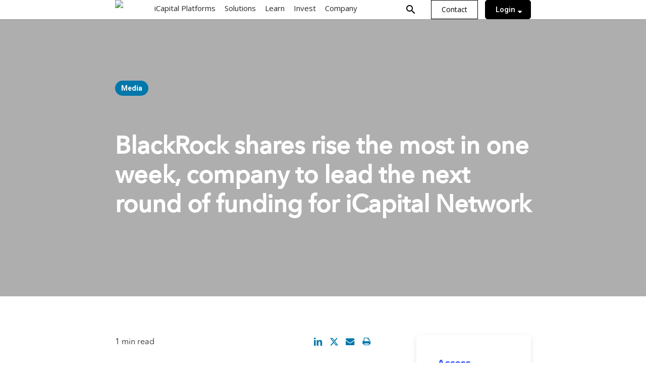

--- FILE ---
content_type: text/html; charset=UTF-8
request_url: https://icapital.com/newsroom/media/blackrock-shares-rise-the-most-in-one-week-company-to-lead-the-next-round-of-funding-for-icapital-network/
body_size: 37871
content:
<!doctype html>
<html lang="en-US" class="no-js">
<head>
	<meta charset="UTF-8">
	<meta name="viewport" content="width=device-width, initial-scale=1, maximum-scale=5" /><meta name='robots' content='index, follow, max-image-preview:large, max-snippet:-1, max-video-preview:-1' />

	<!-- This site is optimized with the Yoast SEO Premium plugin v26.7 (Yoast SEO v26.7) - https://yoast.com/wordpress/plugins/seo/ -->
	<title>BlackRock shares rise the most in one week, company to lead the next round of funding for iCapital Network - iCapital</title>
	<link rel="canonical" href="https://icapital.com/newsroom/media/blackrock-shares-rise-the-most-in-one-week-company-to-lead-the-next-round-of-funding-for-icapital-network/" />
	<meta property="og:locale" content="en_US" />
	<meta property="og:type" content="article" />
	<meta property="og:title" content="BlackRock shares rise the most in one week, company to lead the next round of funding for iCapital Network" />
	<meta property="og:description" content="Binary Tribune: BlackRock shares rise the most in one week, company to lead the next round of funding for iCapital Network" />
	<meta property="og:url" content="https://icapital.com/newsroom/media/blackrock-shares-rise-the-most-in-one-week-company-to-lead-the-next-round-of-funding-for-icapital-network/" />
	<meta property="og:site_name" content="iCapital" />
	<meta property="article:published_time" content="2016-12-17T03:51:21+00:00" />
	<meta property="article:modified_time" content="2021-08-04T06:05:47+00:00" />
	<meta property="og:image" content="https://icapital.com/wp-content/uploads/2019/03/Image-Asset_Media-1-1.jpg" />
	<meta property="og:image:width" content="1920" />
	<meta property="og:image:height" content="1080" />
	<meta property="og:image:type" content="image/jpeg" />
	<meta name="author" content="Marisa Ghilarducci" />
	<meta name="twitter:card" content="summary_large_image" />
	<meta name="twitter:creator" content="@icapitalnetwork" />
	<meta name="twitter:site" content="@icapitalnetwork" />
	<meta name="twitter:label1" content="Written by" />
	<meta name="twitter:data1" content="Marisa Ghilarducci" />
	<script type="application/ld+json" class="yoast-schema-graph">{"@context":"https://schema.org","@graph":[{"@type":"Article","@id":"https://icapital.com/newsroom/media/blackrock-shares-rise-the-most-in-one-week-company-to-lead-the-next-round-of-funding-for-icapital-network/#article","isPartOf":{"@id":"https://icapital.com/newsroom/media/blackrock-shares-rise-the-most-in-one-week-company-to-lead-the-next-round-of-funding-for-icapital-network/"},"author":[{"@id":"https://icapital.com/#/schema/person/1962092f838976423332fced72411a1f"}],"headline":"BlackRock shares rise the most in one week, company to lead the next round of funding for iCapital Network","datePublished":"2016-12-17T03:51:21+00:00","dateModified":"2021-08-04T06:05:47+00:00","mainEntityOfPage":{"@id":"https://icapital.com/newsroom/media/blackrock-shares-rise-the-most-in-one-week-company-to-lead-the-next-round-of-funding-for-icapital-network/"},"wordCount":40,"publisher":{"@id":"https://icapital.com/#organization"},"image":{"@id":"https://icapital.com/newsroom/media/blackrock-shares-rise-the-most-in-one-week-company-to-lead-the-next-round-of-funding-for-icapital-network/#primaryimage"},"thumbnailUrl":"https://icapital.com/wp-content/uploads/2019/03/Image-Asset_Media-1-1.jpg","articleSection":["Media"],"inLanguage":"en-US"},{"@type":"WebPage","@id":"https://icapital.com/newsroom/media/blackrock-shares-rise-the-most-in-one-week-company-to-lead-the-next-round-of-funding-for-icapital-network/","url":"https://icapital.com/newsroom/media/blackrock-shares-rise-the-most-in-one-week-company-to-lead-the-next-round-of-funding-for-icapital-network/","name":"BlackRock shares rise the most in one week, company to lead the next round of funding for iCapital Network - iCapital","isPartOf":{"@id":"https://icapital.com/#website"},"primaryImageOfPage":{"@id":"https://icapital.com/newsroom/media/blackrock-shares-rise-the-most-in-one-week-company-to-lead-the-next-round-of-funding-for-icapital-network/#primaryimage"},"image":{"@id":"https://icapital.com/newsroom/media/blackrock-shares-rise-the-most-in-one-week-company-to-lead-the-next-round-of-funding-for-icapital-network/#primaryimage"},"thumbnailUrl":"https://icapital.com/wp-content/uploads/2019/03/Image-Asset_Media-1-1.jpg","datePublished":"2016-12-17T03:51:21+00:00","dateModified":"2021-08-04T06:05:47+00:00","breadcrumb":{"@id":"https://icapital.com/newsroom/media/blackrock-shares-rise-the-most-in-one-week-company-to-lead-the-next-round-of-funding-for-icapital-network/#breadcrumb"},"inLanguage":"en-US","potentialAction":[{"@type":"ReadAction","target":["https://icapital.com/newsroom/media/blackrock-shares-rise-the-most-in-one-week-company-to-lead-the-next-round-of-funding-for-icapital-network/"]}]},{"@type":"ImageObject","inLanguage":"en-US","@id":"https://icapital.com/newsroom/media/blackrock-shares-rise-the-most-in-one-week-company-to-lead-the-next-round-of-funding-for-icapital-network/#primaryimage","url":"https://icapital.com/wp-content/uploads/2019/03/Image-Asset_Media-1-1.jpg","contentUrl":"https://icapital.com/wp-content/uploads/2019/03/Image-Asset_Media-1-1.jpg","width":1920,"height":1080,"caption":""},{"@type":"BreadcrumbList","@id":"https://icapital.com/newsroom/media/blackrock-shares-rise-the-most-in-one-week-company-to-lead-the-next-round-of-funding-for-icapital-network/#breadcrumb","itemListElement":[{"@type":"ListItem","position":1,"name":"Home","item":"https://icapital.com/"},{"@type":"ListItem","position":2,"name":"BlackRock shares rise the most in one week, company to lead the next round of funding for iCapital Network"}]},{"@type":"WebSite","@id":"https://icapital.com/#website","url":"https://icapital.com/","name":"iCapital","description":"Powering the World&#039;s Alternative Investment Marketplace","publisher":{"@id":"https://icapital.com/#organization"},"potentialAction":[{"@type":"SearchAction","target":{"@type":"EntryPoint","urlTemplate":"https://icapital.com/?s={search_term_string}"},"query-input":{"@type":"PropertyValueSpecification","valueRequired":true,"valueName":"search_term_string"}}],"inLanguage":"en-US"},{"@type":"Organization","@id":"https://icapital.com/#organization","name":"iCapital","url":"https://icapital.com/","logo":{"@type":"ImageObject","inLanguage":"en-US","@id":"https://icapital.com/#/schema/logo/image/","url":"https://icapital.com/wp-content/uploads/2026/01/icapital-logo-2026-color-362x76-1.webp","contentUrl":"https://icapital.com/wp-content/uploads/2026/01/icapital-logo-2026-color-362x76-1.webp","width":362,"height":76,"caption":"iCapital"},"image":{"@id":"https://icapital.com/#/schema/logo/image/"},"sameAs":["https://x.com/icapitalnetwork"]},{"@type":"Person","@id":"https://icapital.com/#/schema/person/1962092f838976423332fced72411a1f","name":"Marisa Ghilarducci","image":{"@type":"ImageObject","inLanguage":"en-US","@id":"https://icapital.com/#/schema/person/image/81b1d570438f992c7573cc06a5573542","url":"https://secure.gravatar.com/avatar/e769edb0c1cbb0a100fb3b4938a49b79a05f7294e653a457c7f8bdc1a3794c5c?s=96&d=mm&r=g","contentUrl":"https://secure.gravatar.com/avatar/e769edb0c1cbb0a100fb3b4938a49b79a05f7294e653a457c7f8bdc1a3794c5c?s=96&d=mm&r=g","caption":"Marisa Ghilarducci"},"url":"https://icapital.com/briefcase/marisaghil/"}]}</script>
	<!-- / Yoast SEO Premium plugin. -->


<link rel='dns-prefetch' href='//fonts.googleapis.com' />
<link rel="alternate" type="application/rss+xml" title="iCapital &raquo; Feed" href="https://icapital.com/feed/" />
<link rel="alternate" type="application/rss+xml" title="iCapital &raquo; Comments Feed" href="https://icapital.com/comments/feed/" />
<link rel="alternate" type="application/rss+xml" title="iCapital &raquo; BlackRock shares rise the most in one week, company to lead the next round of funding for iCapital Network Comments Feed" href="https://icapital.com/newsroom/media/blackrock-shares-rise-the-most-in-one-week-company-to-lead-the-next-round-of-funding-for-icapital-network/feed/" />
<link rel="alternate" title="oEmbed (JSON)" type="application/json+oembed" href="https://icapital.com/wp-json/oembed/1.0/embed?url=https%3A%2F%2Ficapital.com%2Fnewsroom%2Fmedia%2Fblackrock-shares-rise-the-most-in-one-week-company-to-lead-the-next-round-of-funding-for-icapital-network%2F" />
<link rel="alternate" title="oEmbed (XML)" type="text/xml+oembed" href="https://icapital.com/wp-json/oembed/1.0/embed?url=https%3A%2F%2Ficapital.com%2Fnewsroom%2Fmedia%2Fblackrock-shares-rise-the-most-in-one-week-company-to-lead-the-next-round-of-funding-for-icapital-network%2F&#038;format=xml" />
<link rel="preload" href="https://icapital.com/wp-content/themes/salient/css/fonts/icomoon.woff?v=1.7" as="font" type="font/woff" crossorigin="anonymous"><style id='wp-img-auto-sizes-contain-inline-css' type='text/css'>
img:is([sizes=auto i],[sizes^="auto," i]){contain-intrinsic-size:3000px 1500px}
/*# sourceURL=wp-img-auto-sizes-contain-inline-css */
</style>
<link rel='stylesheet' id='ditty-news-ticker-font-css' href='https://icapital.com/wp-content/plugins/ditty-news-ticker/legacy/inc/static/libs/fontastic/styles.css?ver=3.1.63.1767788715' type='text/css' media='all' />
<link rel='stylesheet' id='ditty-news-ticker-css' href='https://icapital.com/wp-content/plugins/ditty-news-ticker/legacy/inc/static/css/style.css?ver=3.1.63.1767788715' type='text/css' media='all' />
<link rel='stylesheet' id='ditty-displays-css' href='https://icapital.com/wp-content/plugins/ditty-news-ticker/assets/build/dittyDisplays.css?ver=3.1.63.1767788715' type='text/css' media='all' />
<link rel='stylesheet' id='ditty-fontawesome-css' href='https://icapital.com/wp-content/plugins/ditty-news-ticker/includes/libs/fontawesome-6.4.0/css/all.css?ver=6.4.0.1767788715' type='text/css' media='' />
<link rel='stylesheet' id='nectar-digibook-css' href='https://icapital.com/wp-content/plugins/nectar-digibook/public/css/nectar-digibook-public.css?ver=1.0.0.1767788715' type='text/css' media='all' />
<link rel='stylesheet' id='nectar-popup-css' href='https://icapital.com/wp-content/plugins/nectar-popup/public/css/nectar-popup-public.css?ver=1.0.0.1767788715' type='text/css' media='all' />
<link rel='stylesheet' id='salient-social-css' href='https://icapital.com/wp-content/plugins/salient-social/css/style.css?ver=1.2.6.1767788715' type='text/css' media='all' />
<style id='salient-social-inline-css' type='text/css'>

  .sharing-default-minimal .nectar-love.loved,
  body .nectar-social[data-color-override="override"].fixed > a:before, 
  body .nectar-social[data-color-override="override"].fixed .nectar-social-inner a,
  .sharing-default-minimal .nectar-social[data-color-override="override"] .nectar-social-inner a:hover,
  .nectar-social.vertical[data-color-override="override"] .nectar-social-inner a:hover {
    background-color: #0077aa;
  }
  .nectar-social.hover .nectar-love.loved,
  .nectar-social.hover > .nectar-love-button a:hover,
  .nectar-social[data-color-override="override"].hover > div a:hover,
  #single-below-header .nectar-social[data-color-override="override"].hover > div a:hover,
  .nectar-social[data-color-override="override"].hover .share-btn:hover,
  .sharing-default-minimal .nectar-social[data-color-override="override"] .nectar-social-inner a {
    border-color: #0077aa;
  }
  #single-below-header .nectar-social.hover .nectar-love.loved i,
  #single-below-header .nectar-social.hover[data-color-override="override"] a:hover,
  #single-below-header .nectar-social.hover[data-color-override="override"] a:hover i,
  #single-below-header .nectar-social.hover .nectar-love-button a:hover i,
  .nectar-love:hover i,
  .hover .nectar-love:hover .total_loves,
  .nectar-love.loved i,
  .nectar-social.hover .nectar-love.loved .total_loves,
  .nectar-social.hover .share-btn:hover, 
  .nectar-social[data-color-override="override"].hover .nectar-social-inner a:hover,
  .nectar-social[data-color-override="override"].hover > div:hover span,
  .sharing-default-minimal .nectar-social[data-color-override="override"] .nectar-social-inner a:not(:hover) i,
  .sharing-default-minimal .nectar-social[data-color-override="override"] .nectar-social-inner a:not(:hover) {
    color: #0077aa;
  }
/*# sourceURL=salient-social-inline-css */
</style>
<link rel='stylesheet' id='salient-grid-system-css' href='https://icapital.com/wp-content/themes/salient/css/build/grid-system.css?ver=18.0.2.1767788715' type='text/css' media='all' />
<link rel='stylesheet' id='main-styles-css' href='https://icapital.com/wp-content/themes/salient/css/build/style.css?ver=18.0.2.1767788715' type='text/css' media='all' />
<style id='main-styles-inline-css' type='text/css'>
html:not(.page-trans-loaded) { background-color: #ffffff; }
/*# sourceURL=main-styles-inline-css */
</style>
<link rel='stylesheet' id='nectar-header-layout-centered-menu-css' href='https://icapital.com/wp-content/themes/salient/css/build/header/header-layout-centered-menu.css?ver=18.0.2.1767788715' type='text/css' media='all' />
<link rel='stylesheet' id='nectar-header-megamenu-css' href='https://icapital.com/wp-content/themes/salient/css/build/header/header-megamenu.css?ver=18.0.2.1767788715' type='text/css' media='all' />
<link rel='stylesheet' id='nectar-single-styles-css' href='https://icapital.com/wp-content/themes/salient/css/build/single.css?ver=18.0.2.1767788715' type='text/css' media='all' />
<link rel='stylesheet' id='nectar-element-button-legacy-css' href='https://icapital.com/wp-content/themes/salient/css/build/elements/element-button-legacy.css?ver=18.0.2.1767788715' type='text/css' media='all' />
<link rel='stylesheet' id='nectar-element-recent-posts-css' href='https://icapital.com/wp-content/themes/salient/css/build/elements/element-recent-posts.css?ver=18.0.2.1767788715' type='text/css' media='all' />
<link rel='stylesheet' id='nectar-brands-css' href='https://icapital.com/wp-content/themes/salient/css/nectar-brands.css?ver=18.0.2.1767788715' type='text/css' media='all' />
<link rel='stylesheet' id='nectar_default_font_open_sans-css' href='https://fonts.googleapis.com/css?family=Open+Sans%3A300%2C400%2C600%2C700&#038;subset=latin%2Clatin-ext&#038;display=swap&#038;ver=1767788715' type='text/css' media='all' />
<link rel='stylesheet' id='nectar-blog-masonry-core-css' href='https://icapital.com/wp-content/themes/salient/css/build/blog/masonry-core.css?ver=18.0.2.1767788715' type='text/css' media='all' />
<link rel='stylesheet' id='nectar-blog-masonry-classic-enhanced-css' href='https://icapital.com/wp-content/themes/salient/css/build/blog/masonry-classic-enhanced.css?ver=18.0.2.1767788715' type='text/css' media='all' />
<link rel='stylesheet' id='responsive-css' href='https://icapital.com/wp-content/themes/salient/css/build/responsive.css?ver=18.0.2.1767788715' type='text/css' media='all' />
<link rel='stylesheet' id='nectar-flickity-css' href='https://icapital.com/wp-content/themes/salient/css/build/plugins/flickity.css?ver=18.0.2.1767788715' type='text/css' media='all' />
<link rel='stylesheet' id='skin-material-css' href='https://icapital.com/wp-content/themes/salient/css/build/skin-material.css?ver=18.0.2.1767788715' type='text/css' media='all' />
<link rel='stylesheet' id='salient-wp-menu-dynamic-css' href='https://icapital.com/wp-content/uploads/salient/menu-dynamic.css?ver=96657.1767788715' type='text/css' media='all' />
<link rel='stylesheet' id='nectar-widget-posts-css' href='https://icapital.com/wp-content/themes/salient/css/build/elements/widget-nectar-posts.css?ver=18.0.2.1767788715' type='text/css' media='all' />
<link rel='stylesheet' id='dynamic-css-css' href='https://icapital.com/wp-content/uploads/salient/salient-dynamic-styles.css?ver=28580.1767788715' type='text/css' media='all' />
<style id='dynamic-css-inline-css' type='text/css'>
#ajax-content-wrap .blog-title #single-below-header > span{padding:0 20px 0 20px;}#page-header-bg[data-post-hs="default_minimal"] .inner-wrap{text-align:center}#page-header-bg[data-post-hs="default_minimal"] .inner-wrap >a,.material #page-header-bg.fullscreen-header .inner-wrap >a{color:#fff;font-weight:600;border:var(--nectar-border-thickness) solid rgba(255,255,255,0.4);padding:4px 10px;margin:5px 6px 0px 5px;display:inline-block;transition:all 0.2s ease;-webkit-transition:all 0.2s ease;font-size:14px;line-height:18px}body.material #page-header-bg.fullscreen-header .inner-wrap >a{margin-bottom:15px;}body.material #page-header-bg.fullscreen-header .inner-wrap >a{border:none;padding:6px 10px}body[data-button-style^="rounded"] #page-header-bg[data-post-hs="default_minimal"] .inner-wrap >a,body[data-button-style^="rounded"].material #page-header-bg.fullscreen-header .inner-wrap >a{border-radius:100px}body.single [data-post-hs="default_minimal"] #single-below-header span,body.single .heading-title[data-header-style="default_minimal"] #single-below-header span{line-height:14px;}#page-header-bg[data-post-hs="default_minimal"] #single-below-header{text-align:center;position:relative;z-index:100}#page-header-bg[data-post-hs="default_minimal"] #single-below-header span{float:none;display:inline-block}#page-header-bg[data-post-hs="default_minimal"] .inner-wrap >a:hover,#page-header-bg[data-post-hs="default_minimal"] .inner-wrap >a:focus{border-color:transparent}#page-header-bg.fullscreen-header .avatar,#page-header-bg[data-post-hs="default_minimal"] .avatar{border-radius:100%}#page-header-bg.fullscreen-header .meta-author span,#page-header-bg[data-post-hs="default_minimal"] .meta-author span{display:block}#page-header-bg.fullscreen-header .meta-author img{margin-bottom:0;height:50px;width:auto}#page-header-bg[data-post-hs="default_minimal"] .meta-author img{margin-bottom:0;height:40px;width:auto}#page-header-bg[data-post-hs="default_minimal"] .author-section{position:absolute;bottom:30px}#page-header-bg.fullscreen-header .meta-author,#page-header-bg[data-post-hs="default_minimal"] .meta-author{font-size:18px}#page-header-bg.fullscreen-header .author-section .meta-date,#page-header-bg[data-post-hs="default_minimal"] .author-section .meta-date{font-size:12px;color:rgba(255,255,255,0.8)}#page-header-bg.fullscreen-header .author-section .meta-date i{font-size:12px}#page-header-bg[data-post-hs="default_minimal"] .author-section .meta-date i{font-size:11px;line-height:14px}#page-header-bg[data-post-hs="default_minimal"] .author-section .avatar-post-info{position:relative;top:-5px}#page-header-bg.fullscreen-header .author-section a,#page-header-bg[data-post-hs="default_minimal"] .author-section a{display:block;margin-bottom:-2px}#page-header-bg[data-post-hs="default_minimal"] .author-section a{font-size:14px;line-height:14px}#page-header-bg.fullscreen-header .author-section a:hover,#page-header-bg[data-post-hs="default_minimal"] .author-section a:hover{color:rgba(255,255,255,0.85)!important}#page-header-bg.fullscreen-header .author-section,#page-header-bg[data-post-hs="default_minimal"] .author-section{width:100%;z-index:10;text-align:center}#page-header-bg.fullscreen-header .author-section{margin-top:25px;}#page-header-bg.fullscreen-header .author-section span,#page-header-bg[data-post-hs="default_minimal"] .author-section span{padding-left:0;line-height:20px;font-size:20px}#page-header-bg.fullscreen-header .author-section .avatar-post-info,#page-header-bg[data-post-hs="default_minimal"] .author-section .avatar-post-info{margin-left:10px}#page-header-bg.fullscreen-header .author-section .avatar-post-info,#page-header-bg.fullscreen-header .author-section .meta-author,#page-header-bg[data-post-hs="default_minimal"] .author-section .avatar-post-info,#page-header-bg[data-post-hs="default_minimal"] .author-section .meta-author{text-align:left;display:inline-block;top:9px}@media only screen and (min-width :690px) and (max-width :999px){body.single-post #page-header-bg[data-post-hs="default_minimal"]{padding-top:10%;padding-bottom:10%;}}@media only screen and (max-width :690px){#ajax-content-wrap #page-header-bg[data-post-hs="default_minimal"] #single-below-header span:not(.rich-snippet-hidden),#ajax-content-wrap .row.heading-title[data-header-style="default_minimal"] .col.section-title span.meta-category{display:inline-block;}.container-wrap[data-remove-post-comment-number="0"][data-remove-post-author="0"][data-remove-post-date="0"] .heading-title[data-header-style="default_minimal"] #single-below-header > span,#page-header-bg[data-post-hs="default_minimal"] .span_6[data-remove-post-comment-number="0"][data-remove-post-author="0"][data-remove-post-date="0"] #single-below-header > span{padding:0 8px;}.container-wrap[data-remove-post-comment-number="0"][data-remove-post-author="0"][data-remove-post-date="0"] .heading-title[data-header-style="default_minimal"] #single-below-header span,#page-header-bg[data-post-hs="default_minimal"] .span_6[data-remove-post-comment-number="0"][data-remove-post-author="0"][data-remove-post-date="0"] #single-below-header span{font-size:13px;line-height:10px;}.material #page-header-bg.fullscreen-header .author-section{margin-top:5px;}#page-header-bg.fullscreen-header .author-section{bottom:20px;}#page-header-bg.fullscreen-header .author-section .meta-date:not(.updated){margin-top:-4px;display:block;}#page-header-bg.fullscreen-header .author-section .avatar-post-info{margin:10px 0 0 0;}}#page-header-bg h1,#page-header-bg .subheader,.nectar-box-roll .overlaid-content h1,.nectar-box-roll .overlaid-content .subheader,#page-header-bg #portfolio-nav a i,body .section-title #portfolio-nav a:hover i,.page-header-no-bg h1,.page-header-no-bg span,#page-header-bg #portfolio-nav a i,#page-header-bg span,#page-header-bg #single-below-header a:hover,#page-header-bg #single-below-header a:focus,#page-header-bg.fullscreen-header .author-section a{color:#ffffff!important;}body #page-header-bg .pinterest-share i,body #page-header-bg .facebook-share i,body #page-header-bg .linkedin-share i,body #page-header-bg .twitter-share i,body #page-header-bg .google-plus-share i,body #page-header-bg .icon-salient-heart,body #page-header-bg .icon-salient-heart-2{color:#ffffff;}#page-header-bg[data-post-hs="default_minimal"] .inner-wrap > a:not(:hover){color:#ffffff;border-color:rgba(255,255,255,0.4);}.single #page-header-bg #single-below-header > span{border-color:rgba(255,255,255,0.4);}body .section-title #portfolio-nav a:hover i{opacity:0.75;}.single #page-header-bg .blog-title #single-meta .nectar-social.hover > div a,.single #page-header-bg .blog-title #single-meta > div a,.single #page-header-bg .blog-title #single-meta ul .n-shortcode a,#page-header-bg .blog-title #single-meta .nectar-social.hover .share-btn{border-color:rgba(255,255,255,0.4);}.single #page-header-bg .blog-title #single-meta .nectar-social.hover > div a:hover,#page-header-bg .blog-title #single-meta .nectar-social.hover .share-btn:hover,.single #page-header-bg .blog-title #single-meta div > a:hover,.single #page-header-bg .blog-title #single-meta ul .n-shortcode a:hover,.single #page-header-bg .blog-title #single-meta ul li:not(.meta-share-count):hover > a{border-color:rgba(255,255,255,1);}.single #page-header-bg #single-meta div span,.single #page-header-bg #single-meta > div a,.single #page-header-bg #single-meta > div i{color:#ffffff!important;}.single #page-header-bg #single-meta ul .meta-share-count .nectar-social a i{color:rgba(255,255,255,0.7)!important;}.single #page-header-bg #single-meta ul .meta-share-count .nectar-social a:hover i{color:rgba(255,255,255,1)!important;}@media only screen and (min-width:1000px){body #ajax-content-wrap.no-scroll{min-height:calc(100vh - 106px);height:calc(100vh - 106px)!important;}}@media only screen and (min-width:1000px){#page-header-wrap.fullscreen-header,#page-header-wrap.fullscreen-header #page-header-bg,html:not(.nectar-box-roll-loaded) .nectar-box-roll > #page-header-bg.fullscreen-header,.nectar_fullscreen_zoom_recent_projects,#nectar_fullscreen_rows:not(.afterLoaded) > div{height:calc(100vh - 105px);}.wpb_row.vc_row-o-full-height.top-level,.wpb_row.vc_row-o-full-height.top-level > .col.span_12{min-height:calc(100vh - 105px);}html:not(.nectar-box-roll-loaded) .nectar-box-roll > #page-header-bg.fullscreen-header{top:106px;}.nectar-slider-wrap[data-fullscreen="true"]:not(.loaded),.nectar-slider-wrap[data-fullscreen="true"]:not(.loaded) .swiper-container{height:calc(100vh - 104px)!important;}.admin-bar .nectar-slider-wrap[data-fullscreen="true"]:not(.loaded),.admin-bar .nectar-slider-wrap[data-fullscreen="true"]:not(.loaded) .swiper-container{height:calc(100vh - 104px - 32px)!important;}}.admin-bar[class*="page-template-template-no-header"] .wpb_row.vc_row-o-full-height.top-level,.admin-bar[class*="page-template-template-no-header"] .wpb_row.vc_row-o-full-height.top-level > .col.span_12{min-height:calc(100vh - 32px);}body[class*="page-template-template-no-header"] .wpb_row.vc_row-o-full-height.top-level,body[class*="page-template-template-no-header"] .wpb_row.vc_row-o-full-height.top-level > .col.span_12{min-height:100vh;}@media only screen and (max-width:999px){.using-mobile-browser #nectar_fullscreen_rows:not(.afterLoaded):not([data-mobile-disable="on"]) > div{height:calc(100vh - 101px);}.using-mobile-browser .wpb_row.vc_row-o-full-height.top-level,.using-mobile-browser .wpb_row.vc_row-o-full-height.top-level > .col.span_12,[data-permanent-transparent="1"].using-mobile-browser .wpb_row.vc_row-o-full-height.top-level,[data-permanent-transparent="1"].using-mobile-browser .wpb_row.vc_row-o-full-height.top-level > .col.span_12{min-height:calc(100vh - 101px);}html:not(.nectar-box-roll-loaded) .nectar-box-roll > #page-header-bg.fullscreen-header,.nectar_fullscreen_zoom_recent_projects,.nectar-slider-wrap[data-fullscreen="true"]:not(.loaded),.nectar-slider-wrap[data-fullscreen="true"]:not(.loaded) .swiper-container,#nectar_fullscreen_rows:not(.afterLoaded):not([data-mobile-disable="on"]) > div{height:calc(100vh - 48px);}.wpb_row.vc_row-o-full-height.top-level,.wpb_row.vc_row-o-full-height.top-level > .col.span_12{min-height:calc(100vh - 48px);}body[data-transparent-header="false"] #ajax-content-wrap.no-scroll{min-height:calc(100vh - 48px);height:calc(100vh - 48px);}}body .container-wrap .wpb_row[data-column-margin="30px"]:not(.full-width-section):not(.full-width-content):not(:last-child){margin-bottom:30px;}body .container-wrap .vc_row-fluid[data-column-margin="30px"] > .span_12,html body .vc_row-fluid[data-column-margin="30px"] > .span_12,body .container-wrap .vc_row-fluid[data-column-margin="30px"] .full-page-inner > .container > .span_12,body .container-wrap .vc_row-fluid[data-column-margin="30px"] .full-page-inner > .span_12{margin-left:-15px;margin-right:-15px;}body .container-wrap .vc_row-fluid[data-column-margin="30px"] .wpb_column:not(.child_column),body .container-wrap .inner_row[data-column-margin="30px"] .child_column,html body .vc_row-fluid[data-column-margin="30px"] .wpb_column:not(.child_column),html body .inner_row[data-column-margin="30px"] .child_column{padding-left:15px;padding-right:15px;}.container-wrap .vc_row-fluid[data-column-margin="30px"].full-width-content > .span_12,html body .vc_row-fluid[data-column-margin="30px"].full-width-content > .span_12,.container-wrap .vc_row-fluid[data-column-margin="30px"].full-width-content .full-page-inner > .span_12{margin-left:0;margin-right:0;padding-left:15px;padding-right:15px;}@media only screen and (max-width:999px) and (min-width:691px){.vc_row-fluid[data-column-margin="30px"] > .span_12 > .one-fourths:not([class*="vc_col-xs-"]),.vc_row-fluid .vc_row-fluid.inner_row[data-column-margin="30px"] > .span_12 > .one-fourths:not([class*="vc_col-xs-"]){margin-bottom:30px;}}@media only screen and (max-width:999px){.vc_row-fluid[data-column-margin="30px"] .wpb_column:not([class*="vc_col-xs-"]):not(.child_column):not(:last-child),.inner_row[data-column-margin="30px"] .child_column:not([class*="vc_col-xs-"]):not(:last-child){margin-bottom:30px;}}@media only screen,print{.wpb_column.force-desktop-text-align-left,.wpb_column.force-desktop-text-align-left .col{text-align:left!important;}.wpb_column.force-desktop-text-align-right,.wpb_column.force-desktop-text-align-right .col{text-align:right!important;}.wpb_column.force-desktop-text-align-center,.wpb_column.force-desktop-text-align-center .col,.wpb_column.force-desktop-text-align-center .vc_custom_heading,.wpb_column.force-desktop-text-align-center .nectar-cta{text-align:center!important;}.wpb_column.force-desktop-text-align-center .img-with-aniamtion-wrap img{display:inline-block;}}.flex_gap_desktop_10px> .vc_column-inner > .wpb_wrapper{gap:10px;}@media only screen and (min-width:1000px){.column_element_direction_desktop_horizontal > .vc_column-inner > .wpb_wrapper{display:flex;align-items:center;}#ajax-content-wrap .column_element_direction_desktop_horizontal > .vc_column-inner > .wpb_wrapper > *{margin-bottom:0;}}.column_element_direction_desktop_horizontal.force-desktop-text-align-right > .vc_column-inner > .wpb_wrapper{justify-content:flex-end;}.column_element_direction_desktop_horizontal.force-desktop-text-align-center > .vc_column-inner > .wpb_wrapper{justify-content:center;}@media only screen and (max-width:999px){.column_element_direction_desktop_horizontal.force-tablet-text-align-right > .vc_column-inner > .wpb_wrapper{justify-content:flex-end;}.column_element_direction_desktop_horizontal.force-tablet-text-align-center > .vc_column-inner > .wpb_wrapper{justify-content:center;}}@media only screen and (max-width:690px){.column_element_direction_desktop_horizontal.force-phone-text-align-right > .vc_column-inner > .wpb_wrapper{justify-content:flex-end;}.column_element_direction_desktop_horizontal.force-phone-text-align-center > .vc_column-inner > .wpb_wrapper{justify-content:center;}}@media only screen and (min-width:1000px){}@media only screen and (min-width:691px) and (max-width:999px){.column_element_direction_tablet_horizontal > .vc_column-inner > .wpb_wrapper{display:flex;align-items:center;}#ajax-content-wrap .column_element_direction_tablet_horizontal > .vc_column-inner > .wpb_wrapper > *{margin-bottom:0;}}@media only screen and (min-width:691px) and (max-width:999px){}#ajax-content-wrap .col[data-padding-pos="top-bottom"]> .vc_column-inner,#ajax-content-wrap .col[data-padding-pos="top-bottom"] > .n-sticky > .vc_column-inner{padding-left:0;padding-right:0}body[data-aie] .col[data-padding-pos="bottom"] > .vc_column-inner,body #ajax-content-wrap .col[data-padding-pos="bottom"] > .vc_column-inner,#ajax-content-wrap .col[data-padding-pos="bottom"] > .n-sticky > .vc_column-inner{padding-right:0;padding-top:0;padding-left:0}.img-with-aniamtion-wrap[data-max-width="custom"].center{text-align:center;}.img-with-aniamtion-wrap.custom-width-220px .inner{max-width:220px;}.img-with-aniamtion-wrap[data-max-width="custom"].center .inner{display:inline-block;}@media only screen and (max-width:999px){.divider-wrap.height_tablet_50px > .divider{height:50px!important;}}@media only screen and (max-width:999px){body .img-with-aniamtion-wrap.custom-width-tablet-220px .inner{max-width:220px;}}@media only screen and (max-width:999px){body .wpb_row .wpb_column.child_column.padding-5-percent_tablet > .vc_column-inner,body .wpb_row .wpb_column.child_column.padding-5-percent_tablet > .n-sticky > .vc_column-inner{padding:calc(999px * 0.05);}}@media only screen and (max-width:999px){.vc_row.bottom_padding_tablet_0px{padding-bottom:0px!important;}}@media only screen and (max-width:999px){.wpb_row.reverse_columns_row_tablet .row_col_wrap_12,.wpb_row.inner_row.reverse_columns_row_tablet .row_col_wrap_12_inner{flex-direction:row-reverse;}.wpb_row.reverse_columns_column_tablet .row_col_wrap_12,.wpb_row.inner_row.reverse_columns_column_tablet .row_col_wrap_12_inner{flex-direction:column-reverse;}.wpb_row.reverse_columns_column_tablet:not([data-column-margin="none"]):not(.full-width-content) > .row_col_wrap_12 > .wpb_column:last-of-type,.wpb_row:not(.full-width-content) .wpb_row.inner_row:not([data-column-margin="none"]).reverse_columns_column_tablet .row_col_wrap_12_inner > .wpb_column:last-of-type{margin-bottom:25px;}.wpb_row.reverse_columns_column_tablet:not([data-column-margin="none"]):not(.full-width-content) > .row_col_wrap_12 > .wpb_column:first-of-type,.wpb_row:not(.full-width-content) .wpb_row.inner_row:not([data-column-margin="none"]).reverse_columns_column_tablet .row_col_wrap_12_inner > .wpb_column:first-of-type{margin-bottom:0;}}@media only screen and (max-width:999px){body .wpb_column.force-tablet-text-align-left,body .wpb_column.force-tablet-text-align-left .col{text-align:left!important;}body .wpb_column.force-tablet-text-align-right,body .wpb_column.force-tablet-text-align-right .col{text-align:right!important;}body .wpb_column.force-tablet-text-align-center,body .wpb_column.force-tablet-text-align-center .col,body .wpb_column.force-tablet-text-align-center .vc_custom_heading,body .wpb_column.force-tablet-text-align-center .nectar-cta{text-align:center!important;}.wpb_column.force-tablet-text-align-center .img-with-aniamtion-wrap img{display:inline-block;}}@media only screen and (max-width:690px){.divider-wrap.height_phone_50px > .divider{height:50px!important;}}@media only screen and (max-width:690px){body .img-with-aniamtion-wrap.custom-width-phone-220px .inner{max-width:220px;}}@media only screen and (max-width:690px){}@media only screen and (max-width:690px){.column_element_direction_phone_horizontal > .vc_column-inner > .wpb_wrapper{display:flex;align-items:center;}#ajax-content-wrap .column_element_direction_phone_horizontal > .vc_column-inner > .wpb_wrapper > *{margin-bottom:0;}}@media only screen and (max-width:690px){html body .wpb_column.force-phone-text-align-left,html body .wpb_column.force-phone-text-align-left .col{text-align:left!important;}html body .wpb_column.force-phone-text-align-right,html body .wpb_column.force-phone-text-align-right .col{text-align:right!important;}html body .wpb_column.force-phone-text-align-center,html body .wpb_column.force-phone-text-align-center .col,html body .wpb_column.force-phone-text-align-center .vc_custom_heading,html body .wpb_column.force-phone-text-align-center .nectar-cta{text-align:center!important;}.wpb_column.force-phone-text-align-center .img-with-aniamtion-wrap img{display:inline-block;}}.screen-reader-text,.nectar-skip-to-content:not(:focus){border:0;clip:rect(1px,1px,1px,1px);clip-path:inset(50%);height:1px;margin:-1px;overflow:hidden;padding:0;position:absolute!important;width:1px;word-wrap:normal!important;}.row .col img:not([srcset]){width:auto;}.row .col img.img-with-animation.nectar-lazy:not([srcset]){width:100%;}
/*# sourceURL=dynamic-css-inline-css */
</style>
<link rel='stylesheet' id='salient-child-style-css' href='https://icapital.com/wp-content/themes/icapital-2024/style.css?ver=18.0.2.1767788715' type='text/css' media='all' />
<link rel='stylesheet' id='icapital-style-css' href='https://icapital.com/wp-content/themes/icapital-2024/style.css?ver=18.0.2.1767788715' type='text/css' media='all' />
<link rel='stylesheet' id='icapital-fonts-css' href='https://icapital.com/wp-content/themes/icapital-2024/assets/css/fonts.css?ver=18.0.2.1767788715' type='text/css' media='all' />
<link rel='stylesheet' id='print-css' href='https://icapital.com/wp-content/themes/icapital-2024/assets/css/print.css?ver=18.0.2.1767788715' type='text/css' media='all' />
<link rel='stylesheet' id='animated-svg-css' href='https://icapital.com/wp-content/themes/icapital-2024/assets/css/animated-svg.css?ver=18.0.2.1767788715' type='text/css' media='all' />
<link rel='stylesheet' id='owl-carousel-css' href='https://icapital.com/wp-content/themes/icapital-2024/assets/css/owl.carousel.min.css?ver=18.0.2.1767788715' type='text/css' media='all' />
<link rel='stylesheet' id='owl-theme-css' href='https://icapital.com/wp-content/themes/icapital-2024/assets/css/owl.theme.default.css?ver=18.0.2.1767788715' type='text/css' media='all' />
<link rel='stylesheet' id='material-symbols-rounded-css' href='https://fonts.googleapis.com/css2?family=Material+Symbols+Rounded&#038;ver=1767788715' type='text/css' media='all' />
<link rel='stylesheet' id='material-icons-css' href='https://fonts.googleapis.com/icon?family=Material+Icons&#038;ver=1767788715' type='text/css' media='all' />
<link rel='stylesheet' id='material-symbols-outlined-css' href='https://fonts.googleapis.com/css2?family=Material+Symbols+Outlined%3Aopsz%2Cwght%2CFILL%2CGRAD%4040%2C400%2C0%2C0&#038;ver=1767788715' type='text/css' media='all' />
<link rel='stylesheet' id='redux-google-fonts-salient_redux-css' href='https://fonts.googleapis.com/css?family=Roboto%3A700%2C400%7CRoboto+Flex%3A400&#038;display=swap&#038;ver=6.9.1767788715' type='text/css' media='all' />
<script type="text/javascript" id="webtoffee-cookie-consent-js-extra">
/* <![CDATA[ */
var _wccConfig = {"_ipData":[],"_assetsURL":"https://icapital.com/wp-content/plugins/webtoffee-cookie-consent/lite/frontend/images/","_publicURL":"https://icapital.com","_categories":[{"name":"Necessary","slug":"necessary","isNecessary":true,"ccpaDoNotSell":true,"cookies":[{"cookieID":"nitroCachedPage","domain":"icapital.com","provider":""},{"cookieID":"__cf_bm","domain":".hs-scripts.com","provider":"cloudflare.com"},{"cookieID":"_cfuvid","domain":".hubspot.com","provider":""},{"cookieID":"wt_consent","domain":"icapital.com","provider":""},{"cookieID":"__hssrc","domain":".icapital.com","provider":"js.hs-scripts.com"},{"cookieID":"__hssc","domain":".icapital.com","provider":"js.hs-scripts.com"},{"cookieID":"_GRECAPTCHA","domain":"www.google.com","provider":"google.com"},{"cookieID":"rc::a","domain":"google.com","provider":"google.com"},{"cookieID":"rc::f","domain":"google.com","provider":"google.com"},{"cookieID":"rc::b","domain":"google.com","provider":"google.com"},{"cookieID":"rc::c","domain":"google.com","provider":"google.com"}],"active":true,"defaultConsent":{"gdpr":true,"ccpa":true},"foundNoCookieScript":false},{"name":"Functional","slug":"functional","isNecessary":false,"ccpaDoNotSell":true,"cookies":[{"cookieID":"lidc","domain":".linkedin.com","provider":".linkedin.com|licdn.com"},{"cookieID":"li_gc","domain":".linkedin.com","provider":".linkedin.com|licdn.com"}],"active":true,"defaultConsent":{"gdpr":false,"ccpa":false},"foundNoCookieScript":false},{"name":"Analytics","slug":"analytics","isNecessary":false,"ccpaDoNotSell":true,"cookies":[{"cookieID":"_gcl_au","domain":".icapital.com","provider":"googletagmanager.com"},{"cookieID":"_ga_*","domain":".icapital.com","provider":"google-analytics.com|googletagmanager.com/gtag/js"},{"cookieID":"_ga","domain":".icapital.com","provider":"google-analytics.com|googletagmanager.com/gtag/js"},{"cookieID":"_hjSessionUser_*","domain":".icapital.com","provider":"hotjar.com"},{"cookieID":"_hjSession_*","domain":".icapital.com","provider":"hotjar.com"},{"cookieID":"__hstc","domain":".icapital.com","provider":"js.hs-analytics.net"},{"cookieID":"hubspotutk","domain":".icapital.com","provider":"hubspot.com"}],"active":true,"defaultConsent":{"gdpr":false,"ccpa":false},"foundNoCookieScript":false},{"name":"Performance","slug":"performance","isNecessary":false,"ccpaDoNotSell":true,"cookies":[],"active":true,"defaultConsent":{"gdpr":false,"ccpa":false},"foundNoCookieScript":false},{"name":"Advertisement","slug":"advertisement","isNecessary":false,"ccpaDoNotSell":true,"cookies":[{"cookieID":"bcookie","domain":".linkedin.com","provider":".linkedin.com|licdn.com"},{"cookieID":"IDE","domain":".doubleclick.net","provider":"doubleclick.net"},{"cookieID":"test_cookie","domain":".doubleclick.net","provider":"doubleclick.net"}],"active":true,"defaultConsent":{"gdpr":false,"ccpa":false},"foundNoCookieScript":false},{"name":"Others","slug":"others","isNecessary":false,"ccpaDoNotSell":true,"cookies":[],"active":true,"defaultConsent":{"gdpr":false,"ccpa":false},"foundNoCookieScript":false}],"_activeLaw":"gdpr","_rootDomain":"","_block":"1","_showBanner":"1","_bannerConfig":{"GDPR":{"settings":{"type":"banner","position":"bottom","applicableLaw":"gdpr","preferenceCenter":"center","selectedRegion":"ALL","consentExpiry":365,"shortcodes":[{"key":"wcc_readmore","content":"\u003Ca href=\"/cookie-policy\" class=\"wcc-policy\" aria-label=\"Cookie Policy\" target=\"_blank\" rel=\"noopener\" data-tag=\"readmore-button\"\u003ECookie Policy\u003C/a\u003E","tag":"readmore-button","status":false,"attributes":{"rel":"nofollow","target":"_blank"}},{"key":"wcc_show_desc","content":"\u003Cbutton class=\"wcc-show-desc-btn\" data-tag=\"show-desc-button\" aria-label=\"Show more\"\u003EShow more\u003C/button\u003E","tag":"show-desc-button","status":true,"attributes":[]},{"key":"wcc_hide_desc","content":"\u003Cbutton class=\"wcc-show-desc-btn\" data-tag=\"hide-desc-button\" aria-label=\"Show less\"\u003EShow less\u003C/button\u003E","tag":"hide-desc-button","status":true,"attributes":[]},{"key":"wcc_category_toggle_label","content":"[wcc_{{status}}_category_label] [wcc_preference_{{category_slug}}_title]","tag":"","status":true,"attributes":[]},{"key":"wcc_enable_category_label","content":"Enable","tag":"","status":true,"attributes":[]},{"key":"wcc_disable_category_label","content":"Disable","tag":"","status":true,"attributes":[]},{"key":"wcc_video_placeholder","content":"\u003Cdiv class=\"video-placeholder-normal\" data-tag=\"video-placeholder\" id=\"[UNIQUEID]\"\u003E\u003Cp class=\"video-placeholder-text-normal\" data-tag=\"placeholder-title\"\u003EPlease accept {category} cookies to access this content\u003C/p\u003E\u003C/div\u003E","tag":"","status":true,"attributes":[]},{"key":"wcc_enable_optout_label","content":"Enable","tag":"","status":true,"attributes":[]},{"key":"wcc_disable_optout_label","content":"Disable","tag":"","status":true,"attributes":[]},{"key":"wcc_optout_toggle_label","content":"[wcc_{{status}}_optout_label] [wcc_optout_option_title]","tag":"","status":true,"attributes":[]},{"key":"wcc_optout_option_title","content":"Do Not Sell or Share My Personal Information","tag":"","status":true,"attributes":[]},{"key":"wcc_optout_close_label","content":"Close","tag":"","status":true,"attributes":[]}],"bannerEnabled":true},"behaviours":{"reloadBannerOnAccept":false,"loadAnalyticsByDefault":false,"animations":{"onLoad":"animate","onHide":"sticky"}},"config":{"revisitConsent":{"status":false,"tag":"revisit-consent","position":"bottom-left","meta":{"url":"#"},"styles":[],"elements":{"title":{"type":"text","tag":"revisit-consent-title","status":true,"styles":{"color":"#0056a7"}}}},"preferenceCenter":{"toggle":{"status":true,"tag":"detail-category-toggle","type":"toggle","states":{"active":{"styles":{"background-color":"#000000"}},"inactive":{"styles":{"background-color":"#D0D5D2"}}}},"poweredBy":{"status":false,"tag":"detail-powered-by","styles":{"background-color":"#EDEDED","color":"#293C5B"}}},"categoryPreview":{"status":false,"toggle":{"status":true,"tag":"detail-category-preview-toggle","type":"toggle","states":{"active":{"styles":{"background-color":"#000000"}},"inactive":{"styles":{"background-color":"#D0D5D2"}}}}},"videoPlaceholder":{"status":true,"styles":{"background-color":"#FFFFFF","border-color":"#000000","color":"#000000"}},"readMore":{"status":false,"tag":"readmore-button","type":"link","meta":{"noFollow":true,"newTab":true},"styles":{"color":"#FFFFFF","background-color":"transparent","border-color":"transparent"}},"auditTable":{"status":true},"optOption":{"status":true,"toggle":{"status":true,"tag":"optout-option-toggle","type":"toggle","states":{"active":{"styles":{"background-color":"#000000"}},"inactive":{"styles":{"background-color":"#FFFFFF"}}}},"gpcOption":false}}}},"_version":"3.5.0","_logConsent":"1","_tags":[{"tag":"accept-button","styles":{"color":"#000000","background-color":"#FFFFFF","border-color":"#000000"}},{"tag":"reject-button","styles":{"color":"#000000","background-color":"#FFFFFF","border-color":"#000000"}},{"tag":"settings-button","styles":{"color":"#000000","background-color":"#FFFFFF","border-color":"#000000"}},{"tag":"readmore-button","styles":{"color":"#FFFFFF","background-color":"transparent","border-color":"transparent"}},{"tag":"donotsell-button","styles":{"color":"#1863dc","background-color":"transparent","border-color":"transparent"}},{"tag":"accept-button","styles":{"color":"#000000","background-color":"#FFFFFF","border-color":"#000000"}},{"tag":"revisit-consent","styles":[]},{"tag":"detail-category-always-enabled","styles":{"color":"#008000"}}],"_rtl":"","_lawSelected":["GDPR"],"_restApiUrl":"https://directory.cookieyes.com/api/v1/ip","_renewConsent":"","_restrictToCA":"","_customEvents":"","_ccpaAllowedRegions":[],"_gdprAllowedRegions":[],"_closeButtonAction":"reject","_ssl":"1","_providersToBlock":[{"re":".linkedin.com|licdn.com","categories":["functional","advertisement"]},{"re":"hotjar.com","categories":["analytics"]},{"re":"js.hs-analytics.net","categories":["analytics"]},{"re":"hubspot.com","categories":["analytics"]},{"re":"doubleclick.net","categories":["advertisement"]}]};
var _wccStyles = {"css":{"GDPR":".wcc-overlay{background: #000000; opacity: 0.4; position: fixed; top: 0; left: 0; width: 100%; height: 100%; z-index: 99999999;}.wcc-hide{display: none;}.wcc-btn-revisit-wrapper{display: flex; padding: 6px; border-radius: 8px; opacity: 0px; background-color:#ffffff; box-shadow: 0px 3px 10px 0px #798da04d;  align-items: center; justify-content: center; position: fixed; z-index: 999999; cursor: pointer;}.wcc-revisit-bottom-left{bottom: 15px; left: 15px;}.wcc-revisit-bottom-right{bottom: 15px; right: 15px;}.wcc-btn-revisit-wrapper .wcc-btn-revisit{display: flex; align-items: center; justify-content: center; background: none; border: none; cursor: pointer; position: relative; margin: 0; padding: 0;}.wcc-btn-revisit-wrapper .wcc-btn-revisit img{max-width: fit-content; margin: 0; } .wcc-btn-revisit-wrapper .wcc-revisit-help-text{font-size:14px; margin-left:4px; display:none;}.wcc-btn-revisit-wrapper:hover .wcc-revisit-help-text, .wcc-btn-revisit-wrapper:focus-within .wcc-revisit-help-text { display: block;}.wcc-revisit-hide{display: none;}.wcc-preference-btn:hover{cursor:pointer; text-decoration:underline;}.wcc-cookie-audit-table { font-family: inherit; border-collapse: collapse; width: 100%;} .wcc-cookie-audit-table th, .wcc-cookie-audit-table td {text-align: left; padding: 10px; font-size: 12px; color: #000000; word-break: normal; background-color: #d9dfe7; border: 1px solid #cbced6;} .wcc-cookie-audit-table tr:nth-child(2n + 1) td { background: #f1f5fa; }.wcc-consent-container{position: fixed; width: 100%; box-sizing: border-box; z-index: 9999999;}.wcc-consent-container .wcc-consent-bar{background: #ffffff; border: 1px solid; padding: 16.5px 24px; box-shadow: 0 -1px 10px 0 #acabab4d;}.wcc-banner-bottom{bottom: 0; left: 0;}.wcc-banner-top{top: 0; left: 0;}.wcc-custom-brand-logo-wrapper .wcc-custom-brand-logo{width: 100px; height: auto; margin: 0 0 12px 0;}.wcc-notice .wcc-title{color: #212121; font-weight: 700; font-size: 18px; line-height: 24px; margin: 0 0 12px 0;}.wcc-notice-group{display: flex; justify-content: space-between; align-items: center; font-size: 14px; line-height: 24px; font-weight: 400;}.wcc-notice-des *,.wcc-preference-content-wrapper *,.wcc-accordion-header-des *,.wcc-gpc-wrapper .wcc-gpc-desc *{font-size: 14px;}.wcc-notice-des{color: #212121; font-size: 14px; line-height: 24px; font-weight: 400;}.wcc-notice-des img{height: 25px; width: 25px;}.wcc-consent-bar .wcc-notice-des p,.wcc-gpc-wrapper .wcc-gpc-desc p,.wcc-preference-body-wrapper .wcc-preference-content-wrapper p,.wcc-accordion-header-wrapper .wcc-accordion-header-des p,.wcc-cookie-des-table li div:last-child p{color: inherit; margin-top: 0;}.wcc-notice-des P:last-child,.wcc-preference-content-wrapper p:last-child,.wcc-cookie-des-table li div:last-child p:last-child,.wcc-gpc-wrapper .wcc-gpc-desc p:last-child{margin-bottom: 0;}.wcc-notice-des a.wcc-policy,.wcc-notice-des button.wcc-policy{font-size: 14px; color: #1863dc; white-space: nowrap; cursor: pointer; background: transparent; border: 1px solid; text-decoration: underline;}.wcc-notice-des button.wcc-policy{padding: 0;}.wcc-notice-des a.wcc-policy:focus-visible,.wcc-notice-des button.wcc-policy:focus-visible,.wcc-preference-content-wrapper .wcc-show-desc-btn:focus-visible,.wcc-accordion-header .wcc-accordion-btn:focus-visible,.wcc-preference-header .wcc-btn-close:focus-visible,.wcc-switch input[type=\"checkbox\"]:focus-visible,.wcc-footer-wrapper a:focus-visible,.wcc-btn:focus-visible{outline: 2px solid #1863dc; outline-offset: 2px;}.wcc-btn:focus:not(:focus-visible),.wcc-accordion-header .wcc-accordion-btn:focus:not(:focus-visible),.wcc-preference-content-wrapper .wcc-show-desc-btn:focus:not(:focus-visible),.wcc-btn-revisit-wrapper .wcc-btn-revisit:focus:not(:focus-visible),.wcc-preference-header .wcc-btn-close:focus:not(:focus-visible),.wcc-consent-bar .wcc-banner-btn-close:focus:not(:focus-visible){outline: 0;}button.wcc-show-desc-btn:not(:hover):not(:active){color: #1863dc; background: transparent;}button.wcc-accordion-btn:not(:hover):not(:active),button.wcc-banner-btn-close:not(:hover):not(:active),button.wcc-btn-close:not(:hover):not(:active),button.wcc-btn-revisit:not(:hover):not(:active){background: transparent;}.wcc-consent-bar button:hover,.wcc-modal.wcc-modal-open button:hover,.wcc-consent-bar button:focus,.wcc-modal.wcc-modal-open button:focus{text-decoration: none;}.wcc-notice-btn-wrapper{display: flex; justify-content: center; align-items: center; margin-left: 15px;}.wcc-notice-btn-wrapper .wcc-btn{text-shadow: none; box-shadow: none;}.wcc-btn{font-size: 14px; font-family: inherit; line-height: 24px; padding: 8px 27px; font-weight: 500; margin: 0 8px 0 0; border-radius: 2px; white-space: nowrap; cursor: pointer; text-align: center; text-transform: none; min-height: 0;}.wcc-btn:hover{opacity: 0.8;}.wcc-btn-customize{color: #1863dc; background: transparent; border: 2px solid #1863dc;}.wcc-btn-reject{color: #1863dc; background: transparent; border: 2px solid #1863dc;}.wcc-btn-accept{background: #1863dc; color: #ffffff; border: 2px solid #1863dc;}.wcc-btn:last-child{margin-right: 0;}@media (max-width: 768px){.wcc-notice-group{display: block;}.wcc-notice-btn-wrapper{margin-left: 0;}.wcc-notice-btn-wrapper .wcc-btn{flex: auto; max-width: 100%; margin-top: 10px; white-space: unset;}}@media (max-width: 576px){.wcc-notice-btn-wrapper{flex-direction: column;}.wcc-custom-brand-logo-wrapper, .wcc-notice .wcc-title, .wcc-notice-des, .wcc-notice-btn-wrapper{padding: 0 28px;}.wcc-consent-container .wcc-consent-bar{padding: 16.5px 0;}.wcc-notice-des{max-height: 40vh; overflow-y: scroll;}.wcc-notice-btn-wrapper .wcc-btn{width: 100%; padding: 8px; margin-right: 0;}.wcc-notice-btn-wrapper .wcc-btn-accept{order: 1;}.wcc-notice-btn-wrapper .wcc-btn-reject{order: 3;}.wcc-notice-btn-wrapper .wcc-btn-customize{order: 2;}}@media (max-width: 425px){.wcc-custom-brand-logo-wrapper, .wcc-notice .wcc-title, .wcc-notice-des, .wcc-notice-btn-wrapper{padding: 0 24px;}.wcc-notice-btn-wrapper{flex-direction: column;}.wcc-btn{width: 100%; margin: 10px 0 0 0;}.wcc-notice-btn-wrapper .wcc-btn-customize{order: 2;}.wcc-notice-btn-wrapper .wcc-btn-reject{order: 3;}.wcc-notice-btn-wrapper .wcc-btn-accept{order: 1; margin-top: 16px;}}@media (max-width: 352px){.wcc-notice .wcc-title{font-size: 16px;}.wcc-notice-des *{font-size: 12px;}.wcc-notice-des, .wcc-btn{font-size: 12px;}}.wcc-modal.wcc-modal-open{display: flex; visibility: visible; -webkit-transform: translate(-50%, -50%); -moz-transform: translate(-50%, -50%); -ms-transform: translate(-50%, -50%); -o-transform: translate(-50%, -50%); transform: translate(-50%, -50%); top: 50%; left: 50%; transition: all 1s ease;}.wcc-modal{box-shadow: 0 32px 68px rgba(0, 0, 0, 0.3); margin: 0 auto; position: fixed; max-width: 100%; background: #ffffff; top: 50%; box-sizing: border-box; border-radius: 6px; z-index: 999999999; color: #212121; -webkit-transform: translate(-50%, 100%); -moz-transform: translate(-50%, 100%); -ms-transform: translate(-50%, 100%); -o-transform: translate(-50%, 100%); transform: translate(-50%, 100%); visibility: hidden; transition: all 0s ease;}.wcc-preference-center{max-height: 79vh; overflow: hidden; width: 845px; overflow: hidden; flex: 1 1 0; display: flex; flex-direction: column; border-radius: 6px;}.wcc-preference-header{display: flex; align-items: center; justify-content: space-between; padding: 22px 24px; border-bottom: 1px solid;}.wcc-preference-header .wcc-preference-title{font-size: 18px; font-weight: 700; line-height: 24px;}.wcc-google-privacy-url a {text-decoration:none;color: #1863dc;cursor:pointer;} .wcc-preference-header .wcc-btn-close{margin: 0; cursor: pointer; vertical-align: middle; padding: 0; background: none; border: none; width: auto; height: auto; min-height: 0; line-height: 0; text-shadow: none; box-shadow: none;}.wcc-preference-header .wcc-btn-close img{margin: 0; height: 10px; width: 10px;}.wcc-preference-body-wrapper{padding: 0 24px; flex: 1; overflow: auto; box-sizing: border-box;}.wcc-preference-content-wrapper,.wcc-gpc-wrapper .wcc-gpc-desc,.wcc-google-privacy-policy{font-size: 14px; line-height: 24px; font-weight: 400; padding: 12px 0;}.wcc-preference-content-wrapper{border-bottom: 1px solid;}.wcc-preference-content-wrapper img{height: 25px; width: 25px;}.wcc-preference-content-wrapper .wcc-show-desc-btn{font-size: 14px; font-family: inherit; color: #1863dc; text-decoration: none; line-height: 24px; padding: 0; margin: 0; white-space: nowrap; cursor: pointer; background: transparent; border-color: transparent; text-transform: none; min-height: 0; text-shadow: none; box-shadow: none;}.wcc-accordion-wrapper{margin-bottom: 10px;}.wcc-accordion{border-bottom: 1px solid;}.wcc-accordion:last-child{border-bottom: none;}.wcc-accordion .wcc-accordion-item{display: flex; margin-top: 10px;}.wcc-accordion .wcc-accordion-body{display: none;}.wcc-accordion.wcc-accordion-active .wcc-accordion-body{display: block; padding: 0 22px; margin-bottom: 16px;}.wcc-accordion-header-wrapper{cursor: pointer; width: 100%;}.wcc-accordion-item .wcc-accordion-header{display: flex; justify-content: space-between; align-items: center;}.wcc-accordion-header .wcc-accordion-btn{font-size: 16px; font-family: inherit; color: #212121; line-height: 24px; background: none; border: none; font-weight: 700; padding: 0; margin: 0; cursor: pointer; text-transform: none; min-height: 0; text-shadow: none; box-shadow: none;}.wcc-accordion-header .wcc-always-active{color: #008000; font-weight: 600; line-height: 24px; font-size: 14px;}.wcc-accordion-header-des{font-size: 14px; line-height: 24px; margin: 10px 0 16px 0;}.wcc-accordion-chevron{margin-right: 22px; position: relative; cursor: pointer;}.wcc-accordion-chevron-hide{display: none;}.wcc-accordion .wcc-accordion-chevron i::before{content: \"\"; position: absolute; border-right: 1.4px solid; border-bottom: 1.4px solid; border-color: inherit; height: 6px; width: 6px; -webkit-transform: rotate(-45deg); -moz-transform: rotate(-45deg); -ms-transform: rotate(-45deg); -o-transform: rotate(-45deg); transform: rotate(-45deg); transition: all 0.2s ease-in-out; top: 8px;}.wcc-accordion.wcc-accordion-active .wcc-accordion-chevron i::before{-webkit-transform: rotate(45deg); -moz-transform: rotate(45deg); -ms-transform: rotate(45deg); -o-transform: rotate(45deg); transform: rotate(45deg);}.wcc-audit-table{background: #f4f4f4; border-radius: 6px;}.wcc-audit-table .wcc-empty-cookies-text{color: inherit; font-size: 12px; line-height: 24px; margin: 0; padding: 10px;}.wcc-audit-table .wcc-cookie-des-table{font-size: 12px; line-height: 24px; font-weight: normal; padding: 15px 10px; border-bottom: 1px solid; border-bottom-color: inherit; margin: 0;}.wcc-audit-table .wcc-cookie-des-table:last-child{border-bottom: none;}.wcc-audit-table .wcc-cookie-des-table li{list-style-type: none; display: flex; padding: 3px 0;}.wcc-audit-table .wcc-cookie-des-table li:first-child{padding-top: 0;}.wcc-cookie-des-table li div:first-child{width: 100px; font-weight: 600; word-break: break-word; word-wrap: break-word;}.wcc-cookie-des-table li div:last-child{flex: 1; word-break: break-word; word-wrap: break-word; margin-left: 8px;}.wcc-footer-shadow{display: block; width: 100%; height: 40px; background: linear-gradient(180deg, rgba(255, 255, 255, 0) 0%, #ffffff 100%); position: absolute; bottom: calc(100% - 1px);}.wcc-footer-wrapper{position: relative;}.wcc-prefrence-btn-wrapper{display: flex; flex-wrap: wrap; align-items: center; justify-content: center; padding: 22px 24px; border-top: 1px solid;}.wcc-prefrence-btn-wrapper .wcc-btn{flex: auto; max-width: 100%; text-shadow: none; box-shadow: none;}.wcc-btn-preferences{color: #1863dc; background: transparent; border: 2px solid #1863dc;}.wcc-preference-header,.wcc-preference-body-wrapper,.wcc-preference-content-wrapper,.wcc-accordion-wrapper,.wcc-accordion,.wcc-accordion-wrapper,.wcc-footer-wrapper,.wcc-prefrence-btn-wrapper{border-color: inherit;}@media (max-width: 845px){.wcc-modal{max-width: calc(100% - 16px);}}@media (max-width: 576px){.wcc-modal{max-width: 100%;}.wcc-preference-center{max-height: 100vh;}.wcc-prefrence-btn-wrapper{flex-direction: column;}.wcc-accordion.wcc-accordion-active .wcc-accordion-body{padding-right: 0;}.wcc-prefrence-btn-wrapper .wcc-btn{width: 100%; margin: 10px 0 0 0;}.wcc-prefrence-btn-wrapper .wcc-btn-reject{order: 3;}.wcc-prefrence-btn-wrapper .wcc-btn-accept{order: 1; margin-top: 0;}.wcc-prefrence-btn-wrapper .wcc-btn-preferences{order: 2;}}@media (max-width: 425px){.wcc-accordion-chevron{margin-right: 15px;}.wcc-notice-btn-wrapper{margin-top: 0;}.wcc-accordion.wcc-accordion-active .wcc-accordion-body{padding: 0 15px;}}@media (max-width: 352px){.wcc-preference-header .wcc-preference-title{font-size: 16px;}.wcc-preference-header{padding: 16px 24px;}.wcc-preference-content-wrapper *, .wcc-accordion-header-des *{font-size: 12px;}.wcc-preference-content-wrapper, .wcc-preference-content-wrapper .wcc-show-more, .wcc-accordion-header .wcc-always-active, .wcc-accordion-header-des, .wcc-preference-content-wrapper .wcc-show-desc-btn, .wcc-notice-des a.wcc-policy{font-size: 12px;}.wcc-accordion-header .wcc-accordion-btn{font-size: 14px;}}.wcc-switch{display: flex;}.wcc-switch input[type=\"checkbox\"]{position: relative; width: 44px; height: 24px; margin: 0; background: #d0d5d2; -webkit-appearance: none; border-radius: 50px; cursor: pointer; outline: 0; border: none; top: 0;}.wcc-switch input[type=\"checkbox\"]:checked{background: #1863dc;}.wcc-switch input[type=\"checkbox\"]:before{position: absolute; content: \"\"; height: 20px; width: 20px; left: 2px; bottom: 2px; border-radius: 50%; background-color: white; -webkit-transition: 0.4s; transition: 0.4s; margin: 0;}.wcc-switch input[type=\"checkbox\"]:after{display: none;}.wcc-switch input[type=\"checkbox\"]:checked:before{-webkit-transform: translateX(20px); -ms-transform: translateX(20px); transform: translateX(20px);}@media (max-width: 425px){.wcc-switch input[type=\"checkbox\"]{width: 38px; height: 21px;}.wcc-switch input[type=\"checkbox\"]:before{height: 17px; width: 17px;}.wcc-switch input[type=\"checkbox\"]:checked:before{-webkit-transform: translateX(17px); -ms-transform: translateX(17px); transform: translateX(17px);}}.wcc-consent-bar .wcc-banner-btn-close{position: absolute; right: 14px; top: 14px; background: none; border: none; cursor: pointer; padding: 0; margin: 0; min-height: 0; line-height: 0; height: auto; width: auto; text-shadow: none; box-shadow: none;}.wcc-consent-bar .wcc-banner-btn-close img{height: 10px; width: 10px; margin: 0;}.wcc-notice-btn-wrapper .wcc-btn-do-not-sell{font-size: 14px; line-height: 24px; padding: 6px 0; margin: 0; font-weight: 500; background: none; border-radius: 2px; border: none; white-space: nowrap; cursor: pointer; text-align: left; color: #1863dc; background: transparent; border-color: transparent; box-shadow: none; text-shadow: none;}.wcc-consent-bar .wcc-banner-btn-close:focus-visible,.wcc-notice-btn-wrapper .wcc-btn-do-not-sell:focus-visible,.wcc-opt-out-btn-wrapper .wcc-btn:focus-visible,.wcc-opt-out-checkbox-wrapper input[type=\"checkbox\"].wcc-opt-out-checkbox:focus-visible{outline: 2px solid #1863dc; outline-offset: 2px;}@media (max-width: 768px){.wcc-notice-btn-wrapper{margin-left: 0; margin-top: 10px; justify-content: left;}.wcc-notice-btn-wrapper .wcc-btn-do-not-sell{padding: 0;}}@media (max-width: 352px){.wcc-notice-btn-wrapper .wcc-btn-do-not-sell, .wcc-notice-des a.wcc-policy{font-size: 12px;}}.wcc-opt-out-wrapper{padding: 12px 0;}.wcc-opt-out-wrapper .wcc-opt-out-checkbox-wrapper{display: flex; align-items: center;}.wcc-opt-out-checkbox-wrapper .wcc-opt-out-checkbox-label{font-size: 16px; font-weight: 700; line-height: 24px; margin: 0 0 0 12px; cursor: pointer;}.wcc-opt-out-checkbox-wrapper input[type=\"checkbox\"].wcc-opt-out-checkbox{background-color: #ffffff; border: 1px solid black; width: 20px; height: 18.5px; margin: 0; -webkit-appearance: none; position: relative; display: flex; align-items: center; justify-content: center; border-radius: 2px; cursor: pointer;}.wcc-opt-out-checkbox-wrapper input[type=\"checkbox\"].wcc-opt-out-checkbox:checked{background-color: #1863dc; border: none;}.wcc-opt-out-checkbox-wrapper input[type=\"checkbox\"].wcc-opt-out-checkbox:checked::after{left: 6px; bottom: 4px; width: 7px; height: 13px; border: solid #ffffff; border-width: 0 3px 3px 0; border-radius: 2px; -webkit-transform: rotate(45deg); -ms-transform: rotate(45deg); transform: rotate(45deg); content: \"\"; position: absolute; box-sizing: border-box;}.wcc-opt-out-checkbox-wrapper.wcc-disabled .wcc-opt-out-checkbox-label,.wcc-opt-out-checkbox-wrapper.wcc-disabled input[type=\"checkbox\"].wcc-opt-out-checkbox{cursor: no-drop;}.wcc-gpc-wrapper{margin: 0 0 0 32px;}.wcc-footer-wrapper .wcc-opt-out-btn-wrapper{display: flex; flex-wrap: wrap; align-items: center; justify-content: center; padding: 22px 24px;}.wcc-opt-out-btn-wrapper .wcc-btn{flex: auto; max-width: 100%; text-shadow: none; box-shadow: none;}.wcc-opt-out-btn-wrapper .wcc-btn-cancel{border: 1px solid #dedfe0; background: transparent; color: #858585;}.wcc-opt-out-btn-wrapper .wcc-btn-confirm{background: #1863dc; color: #ffffff; border: 1px solid #1863dc;}@media (max-width: 352px){.wcc-opt-out-checkbox-wrapper .wcc-opt-out-checkbox-label{font-size: 14px;}.wcc-gpc-wrapper .wcc-gpc-desc, .wcc-gpc-wrapper .wcc-gpc-desc *{font-size: 12px;}.wcc-opt-out-checkbox-wrapper input[type=\"checkbox\"].wcc-opt-out-checkbox{width: 16px; height: 16px;}.wcc-opt-out-checkbox-wrapper input[type=\"checkbox\"].wcc-opt-out-checkbox:checked::after{left: 5px; bottom: 4px; width: 3px; height: 9px;}.wcc-gpc-wrapper{margin: 0 0 0 28px;}}.video-placeholder-youtube{background-size: 100% 100%; background-position: center; background-repeat: no-repeat; background-color: #b2b0b059; position: relative; display: flex; align-items: center; justify-content: center; max-width: 100%;}.video-placeholder-text-youtube{text-align: center; align-items: center; padding: 10px 16px; background-color: #000000cc; color: #ffffff; border: 1px solid; border-radius: 2px; cursor: pointer;}.video-placeholder-text-youtube:hover{text-decoration:underline;}.video-placeholder-normal{background-image: url(\"/wp-content/plugins/webtoffee-cookie-consent/lite/frontend/images/placeholder.svg\"); background-size: 80px; background-position: center; background-repeat: no-repeat; background-color: #b2b0b059; position: relative; display: flex; align-items: flex-end; justify-content: center; max-width: 100%;}.video-placeholder-text-normal{align-items: center; padding: 10px 16px; text-align: center; border: 1px solid; border-radius: 2px; cursor: pointer;}.wcc-rtl{direction: rtl; text-align: right;}.wcc-rtl .wcc-banner-btn-close{left: 9px; right: auto;}.wcc-rtl .wcc-notice-btn-wrapper .wcc-btn:last-child{margin-right: 8px;}.wcc-rtl .wcc-notice-btn-wrapper .wcc-btn:first-child{margin-right: 0;}.wcc-rtl .wcc-notice-btn-wrapper{margin-left: 0; margin-right: 15px;}.wcc-rtl .wcc-prefrence-btn-wrapper .wcc-btn{margin-right: 8px;}.wcc-rtl .wcc-prefrence-btn-wrapper .wcc-btn:first-child{margin-right: 0;}.wcc-rtl .wcc-accordion .wcc-accordion-chevron i::before{border: none; border-left: 1.4px solid; border-top: 1.4px solid; left: 12px;}.wcc-rtl .wcc-accordion.wcc-accordion-active .wcc-accordion-chevron i::before{-webkit-transform: rotate(-135deg); -moz-transform: rotate(-135deg); -ms-transform: rotate(-135deg); -o-transform: rotate(-135deg); transform: rotate(-135deg);}@media (max-width: 768px){.wcc-rtl .wcc-notice-btn-wrapper{margin-right: 0;}}@media (max-width: 576px){.wcc-rtl .wcc-notice-btn-wrapper .wcc-btn:last-child{margin-right: 0;}.wcc-rtl .wcc-prefrence-btn-wrapper .wcc-btn{margin-right: 0;}.wcc-rtl .wcc-accordion.wcc-accordion-active .wcc-accordion-body{padding: 0 22px 0 0;}}@media (max-width: 425px){.wcc-rtl .wcc-accordion.wcc-accordion-active .wcc-accordion-body{padding: 0 15px 0 0;}}@media (max-width: 440px){.wcc-consent-bar .wcc-banner-btn-close,.wcc-preference-header .wcc-btn-close{padding: 17px;}.wcc-consent-bar .wcc-banner-btn-close {right: 2px; top: 6px; } .wcc-preference-header{padding: 12px 0 12px 24px;}} @media (min-width: 768px) and (max-width: 1024px) {.wcc-consent-bar .wcc-banner-btn-close,.wcc-preference-header .wcc-btn-close{padding: 17px;}.wcc-consent-bar .wcc-banner-btn-close {right: 2px; top: 6px; } .wcc-preference-header{padding: 12px 0 12px 24px;}}.wcc-rtl .wcc-opt-out-btn-wrapper .wcc-btn{margin-right: 12px;}.wcc-rtl .wcc-opt-out-btn-wrapper .wcc-btn:first-child{margin-right: 0;}.wcc-rtl .wcc-opt-out-checkbox-wrapper .wcc-opt-out-checkbox-label{margin: 0 12px 0 0;}@media (max-height: 480px) {.wcc-consent-container {max-height: 100vh; overflow-y: scroll;} .wcc-notice-des { max-height: unset; overflow-y: unset; } .wcc-preference-center { height: 100vh; overflow: auto; } .wcc-preference-center .wcc-preference-body-wrapper { overflow: unset; } }"}};
var _wccApi = {"base":"https://icapital.com/wp-json/wcc/v1/","nonce":"6bbec0fe77"};
var _wccGCMConfig = {"_mode":"advanced","_urlPassthrough":"1","_debugMode":"","_redactData":"1","_regions":[{"region":["US"],"analytics_storage":"Granted","ad_storage":"Granted","ad_user_data":"Granted","ad_personalization":"Granted","functionality_storage":"Granted","personalization_storage":"Granted","security_storage":"Granted"}],"_wccBypass":"","wait_for_update":"500","_isGTMTemplate":""};
//# sourceURL=webtoffee-cookie-consent-js-extra
/* ]]> */
</script>
<script type="text/javascript" src="https://icapital.com/wp-content/plugins/webtoffee-cookie-consent/lite/frontend/js/script.min.js?ver=3.5.0.1767788715" id="webtoffee-cookie-consent-js"></script>
<script type="text/javascript" src="https://icapital.com/wp-content/plugins/webtoffee-cookie-consent/lite/frontend/js/gcm.min.js?ver=3.5.0.1767788715" id="webtoffee-cookie-consent-gcm-js"></script>
<script type="text/javascript" src="https://icapital.com/wp-includes/js/jquery/jquery.min.js?ver=3.7.1.1767788715" id="jquery-core-js"></script>
<script type="text/javascript" src="https://icapital.com/wp-includes/js/jquery/jquery-migrate.min.js?ver=3.4.1.1767788715" id="jquery-migrate-js"></script>
<script type="text/javascript" src="https://icapital.com/wp-content/plugins/nectar-digibook/public/js/nectar-digibook-public.js?ver=1.0.0.1767788715" id="nectar-digibook-js"></script>
<script type="text/javascript" src="https://icapital.com/wp-content/plugins/nectar-popup/public/js/nectar-popup-public.js?ver=1.0.0.1767788715" id="nectar-popup-js"></script>
<script type="text/javascript" src="//icapital.com/wp-content/plugins/revslider/sr6/assets/js/rbtools.min.js?ver=6.7.40.1767788715" defer async id="tp-tools-js"></script>
<script type="text/javascript" src="//icapital.com/wp-content/plugins/revslider/sr6/assets/js/rs6.min.js?ver=6.7.40.1767788715" defer async id="revmin-js"></script>
<script type="text/javascript" src="https://icapital.com/wp-content/themes/icapital-2024/assets/js/d3.min.js?ver=18.0.2.1767788715" id="d3js-js"></script>
<script type="text/javascript" src="https://icapital.com/wp-content/themes/icapital-2024/assets/js/accessibility.js?ver=18.0.2.1767788715" id="accessibility-js"></script>
<script type="text/javascript" src="https://icapital.com/wp-includes/js/jquery/ui/core.min.js?ver=1.13.3.1767788715" id="jquery-ui-core-js"></script>
<script type="text/javascript" src="https://icapital.com/wp-includes/js/jquery/ui/tabs.min.js?ver=1.13.3.1767788715" id="jquery-ui-tabs-js"></script>
<script type="text/javascript" src="https://icapital.com/wp-content/themes/icapital-2024/assets/js/custom.js?ver=18.0.2.1767788715" id="custom-js"></script>
<script type="text/javascript" src="https://icapital.com/wp-content/themes/icapital-2024/assets/js/rainbow.js?ver=18.0.2.1767788715" id="rainbow-js"></script>
<script type="text/javascript" src="https://icapital.com/wp-content/themes/icapital-2024/assets/js/nectar-milestone.js?ver=18.0.2.1767788715" id="nectar-milestone-js"></script>
<script type="text/javascript" src="https://icapital.com/wp-content/themes/icapital-2024/assets/js/hubspot.js?ver=18.0.2.1767788715" id="hubspot-custom-js"></script>
<script type="text/javascript" src="https://icapital.com/wp-content/themes/salient/js/build/third-party/owl.carousel.min.js?ver=2.3.4.1767788715" id="owl-carousel-js"></script>
<script type="text/javascript" src="https://icapital.com/wp-includes/js/jquery/ui/accordion.min.js?ver=1.13.3.1767788715" id="jquery-ui-accordion-js"></script>
<script type="text/javascript" src="https://icapital.com/wp-content/themes/icapital-2024/assets/js/owl.hash.js?ver=18.0.2.1767788715" id="owl-hash-js"></script>
<script type="text/javascript" src="https://icapital.com/wp-content/themes/icapital-2024/assets/js/nectar-brightcove-carousel.js?ver=18.0.2.1767788715" id="brightcove-carousel-js"></script>
<script type="text/javascript" src="https://icapital.com/wp-content/themes/icapital-2024/assets/js/jspdf.umd.min.js?ver=18.0.2.1767788715" id="jsPDF-js"></script>
<script type="text/javascript" src="https://icapital.com/wp-content/themes/icapital-2024/assets/js/html2canvas.min.js?ver=18.0.2.1767788715" id="html2canvas-js"></script>
<script></script><link rel="https://api.w.org/" href="https://icapital.com/wp-json/" /><link rel="alternate" title="JSON" type="application/json" href="https://icapital.com/wp-json/wp/v2/posts/2936" /><link rel="EditURI" type="application/rsd+xml" title="RSD" href="https://icapital.com/xmlrpc.php?rsd" />
<link rel='shortlink' href='https://icapital.com/?p=2936' />
<style id="wcc-style-inline">[data-tag]{visibility:hidden;}</style><link rel="preload" href="https://icapital.com/wp-content/themes/icapital-2024/assets/fonts/proxima-nova.regular.woff" as="font" crossorigin="anonymous" /><link rel="preload" href="https://icapital.com/wp-content/themes/icapital-2024/assets/fonts/AvenirNextLTPro-Regular.woff" as="font" crossorigin="anonymous" />
    <link rel="preconnect" href="https://stats.g.doubleclick.net">
    <link rel="preconnect" href="https://www.googletagmanager.com">
    <link rel="preconnect" href="https://www.google-analytics.com">

    <!-- Google Tag Manager -->
    <script>
        (function(w, d, s, l, i) {
            w[l] = w[l] || [];
            w[l].push({
                'gtm.start': new Date().getTime(),
                event: 'gtm.js'
            });
            var f = d.getElementsByTagName(s)[0],
                j = d.createElement(s),
                dl = l != 'dataLayer' ? '&l=' + l : '';
            j.async = true;
            j.src =
                ' https://www.googletagmanager.com/gtm.js?id=' + i + dl;
            f.parentNode.insertBefore(j, f);
        })(window, document, 'script', 'dataLayer', 'GTM-5N3WMHN');
    </script>
    <!-- End Google Tag Manager -->

    <meta name="google-site-verification" content="KpY0SkV1m3JQzFKu1ia6MQH9kw19JUXviXzMPa4eKv0" />

    <!-- Start of HubSpot Embed Code -->
    <script type="text/javascript" id="hs-script-loader" async defer src="//js.hs-scripts.com/5228948.js"></script>
    <!-- End of HubSpot Embed Code -->

    <!-- LinkedInsights analytics -->
    <script type="text/javascript">
        _linkedin_data_partner_id = "94537";
    </script>
    <script type="text/javascript">
        (function() {
            var s = document.getElementsByTagName("script")[0];
            var b = document.createElement("script");
            b.type = "text/javascript";
            b.async = true;
            b.src = "https://snap.licdn.com/li.lms-analytics/insight.min.js";
            s.parentNode.insertBefore(b, s);
        })();
    </script>
    <noscript>
        <img height="1" width="1" style="display:none;" alt="" src="https://dc.ads.linkedin.com/collect/?pid=94537&fmt=gif" />
    </noscript>

    <script type="text/javascript"> var root = document.getElementsByTagName( "html" )[0]; root.setAttribute( "class", "js" ); </script><meta name="generator" content="Powered by WPBakery Page Builder - drag and drop page builder for WordPress."/>
<script id='nitro-telemetry-meta' nitro-exclude>window.NPTelemetryMetadata={missReason: (!window.NITROPACK_STATE ? 'cache not found' : 'hit'),pageType: 'post',isEligibleForOptimization: true,}</script><script id='nitro-generic' nitro-exclude>(()=>{window.NitroPack=window.NitroPack||{coreVersion:"na",isCounted:!1};let e=document.createElement("script");if(e.src="https://nitroscripts.com/abvYxjSsiynnZOYacQERljyqUDoXuLHh",e.async=!0,e.id="nitro-script",document.head.appendChild(e),!window.NitroPack.isCounted){window.NitroPack.isCounted=!0;let t=()=>{navigator.sendBeacon("https://to.getnitropack.com/p",JSON.stringify({siteId:"abvYxjSsiynnZOYacQERljyqUDoXuLHh",url:window.location.href,isOptimized:!!window.IS_NITROPACK,coreVersion:"na",missReason:window.NPTelemetryMetadata?.missReason||"",pageType:window.NPTelemetryMetadata?.pageType||"",isEligibleForOptimization:!!window.NPTelemetryMetadata?.isEligibleForOptimization}))};(()=>{let e=()=>new Promise(e=>{"complete"===document.readyState?e():window.addEventListener("load",e)}),i=()=>new Promise(e=>{document.prerendering?document.addEventListener("prerenderingchange",e,{once:!0}):e()}),a=async()=>{await i(),await e(),t()};a()})(),window.addEventListener("pageshow",e=>{if(e.persisted){let i=document.prerendering||self.performance?.getEntriesByType?.("navigation")[0]?.activationStart>0;"visible"!==document.visibilityState||i||t()}})}})();</script><meta name="generator" content="Powered by Slider Revolution 6.7.40 - responsive, Mobile-Friendly Slider Plugin for WordPress with comfortable drag and drop interface." />
<link rel="icon" href="https://icapital.com/wp-content/uploads/2026/01/cropped-icapital-marque-color-512-32x32.webp" sizes="32x32" />
<link rel="icon" href="https://icapital.com/wp-content/uploads/2026/01/cropped-icapital-marque-color-512-192x192.webp" sizes="192x192" />
<link rel="apple-touch-icon" href="https://icapital.com/wp-content/uploads/2026/01/cropped-icapital-marque-color-512-180x180.webp" />
<meta name="msapplication-TileImage" content="https://icapital.com/wp-content/uploads/2026/01/cropped-icapital-marque-color-512-270x270.webp" />
<script>function setREVStartSize(e){
			//window.requestAnimationFrame(function() {
				window.RSIW = window.RSIW===undefined ? window.innerWidth : window.RSIW;
				window.RSIH = window.RSIH===undefined ? window.innerHeight : window.RSIH;
				try {
					var pw = document.getElementById(e.c).parentNode.offsetWidth,
						newh;
					pw = pw===0 || isNaN(pw) || (e.l=="fullwidth" || e.layout=="fullwidth") ? window.RSIW : pw;
					e.tabw = e.tabw===undefined ? 0 : parseInt(e.tabw);
					e.thumbw = e.thumbw===undefined ? 0 : parseInt(e.thumbw);
					e.tabh = e.tabh===undefined ? 0 : parseInt(e.tabh);
					e.thumbh = e.thumbh===undefined ? 0 : parseInt(e.thumbh);
					e.tabhide = e.tabhide===undefined ? 0 : parseInt(e.tabhide);
					e.thumbhide = e.thumbhide===undefined ? 0 : parseInt(e.thumbhide);
					e.mh = e.mh===undefined || e.mh=="" || e.mh==="auto" ? 0 : parseInt(e.mh,0);
					if(e.layout==="fullscreen" || e.l==="fullscreen")
						newh = Math.max(e.mh,window.RSIH);
					else{
						e.gw = Array.isArray(e.gw) ? e.gw : [e.gw];
						for (var i in e.rl) if (e.gw[i]===undefined || e.gw[i]===0) e.gw[i] = e.gw[i-1];
						e.gh = e.el===undefined || e.el==="" || (Array.isArray(e.el) && e.el.length==0)? e.gh : e.el;
						e.gh = Array.isArray(e.gh) ? e.gh : [e.gh];
						for (var i in e.rl) if (e.gh[i]===undefined || e.gh[i]===0) e.gh[i] = e.gh[i-1];
											
						var nl = new Array(e.rl.length),
							ix = 0,
							sl;
						e.tabw = e.tabhide>=pw ? 0 : e.tabw;
						e.thumbw = e.thumbhide>=pw ? 0 : e.thumbw;
						e.tabh = e.tabhide>=pw ? 0 : e.tabh;
						e.thumbh = e.thumbhide>=pw ? 0 : e.thumbh;
						for (var i in e.rl) nl[i] = e.rl[i]<window.RSIW ? 0 : e.rl[i];
						sl = nl[0];
						for (var i in nl) if (sl>nl[i] && nl[i]>0) { sl = nl[i]; ix=i;}
						var m = pw>(e.gw[ix]+e.tabw+e.thumbw) ? 1 : (pw-(e.tabw+e.thumbw)) / (e.gw[ix]);
						newh =  (e.gh[ix] * m) + (e.tabh + e.thumbh);
					}
					var el = document.getElementById(e.c);
					if (el!==null && el) el.style.height = newh+"px";
					el = document.getElementById(e.c+"_wrapper");
					if (el!==null && el) {
						el.style.height = newh+"px";
						el.style.display = "block";
					}
				} catch(e){
					console.log("Failure at Presize of Slider:" + e)
				}
			//});
		  };</script>
<noscript><style> .wpb_animate_when_almost_visible { opacity: 1; }</style></noscript><style id='global-styles-inline-css' type='text/css'>
:root{--wp--preset--aspect-ratio--square: 1;--wp--preset--aspect-ratio--4-3: 4/3;--wp--preset--aspect-ratio--3-4: 3/4;--wp--preset--aspect-ratio--3-2: 3/2;--wp--preset--aspect-ratio--2-3: 2/3;--wp--preset--aspect-ratio--16-9: 16/9;--wp--preset--aspect-ratio--9-16: 9/16;--wp--preset--color--black: #000000;--wp--preset--color--cyan-bluish-gray: #abb8c3;--wp--preset--color--white: #ffffff;--wp--preset--color--pale-pink: #f78da7;--wp--preset--color--vivid-red: #cf2e2e;--wp--preset--color--luminous-vivid-orange: #ff6900;--wp--preset--color--luminous-vivid-amber: #fcb900;--wp--preset--color--light-green-cyan: #7bdcb5;--wp--preset--color--vivid-green-cyan: #00d084;--wp--preset--color--pale-cyan-blue: #8ed1fc;--wp--preset--color--vivid-cyan-blue: #0693e3;--wp--preset--color--vivid-purple: #9b51e0;--wp--preset--gradient--vivid-cyan-blue-to-vivid-purple: linear-gradient(135deg,rgb(6,147,227) 0%,rgb(155,81,224) 100%);--wp--preset--gradient--light-green-cyan-to-vivid-green-cyan: linear-gradient(135deg,rgb(122,220,180) 0%,rgb(0,208,130) 100%);--wp--preset--gradient--luminous-vivid-amber-to-luminous-vivid-orange: linear-gradient(135deg,rgb(252,185,0) 0%,rgb(255,105,0) 100%);--wp--preset--gradient--luminous-vivid-orange-to-vivid-red: linear-gradient(135deg,rgb(255,105,0) 0%,rgb(207,46,46) 100%);--wp--preset--gradient--very-light-gray-to-cyan-bluish-gray: linear-gradient(135deg,rgb(238,238,238) 0%,rgb(169,184,195) 100%);--wp--preset--gradient--cool-to-warm-spectrum: linear-gradient(135deg,rgb(74,234,220) 0%,rgb(151,120,209) 20%,rgb(207,42,186) 40%,rgb(238,44,130) 60%,rgb(251,105,98) 80%,rgb(254,248,76) 100%);--wp--preset--gradient--blush-light-purple: linear-gradient(135deg,rgb(255,206,236) 0%,rgb(152,150,240) 100%);--wp--preset--gradient--blush-bordeaux: linear-gradient(135deg,rgb(254,205,165) 0%,rgb(254,45,45) 50%,rgb(107,0,62) 100%);--wp--preset--gradient--luminous-dusk: linear-gradient(135deg,rgb(255,203,112) 0%,rgb(199,81,192) 50%,rgb(65,88,208) 100%);--wp--preset--gradient--pale-ocean: linear-gradient(135deg,rgb(255,245,203) 0%,rgb(182,227,212) 50%,rgb(51,167,181) 100%);--wp--preset--gradient--electric-grass: linear-gradient(135deg,rgb(202,248,128) 0%,rgb(113,206,126) 100%);--wp--preset--gradient--midnight: linear-gradient(135deg,rgb(2,3,129) 0%,rgb(40,116,252) 100%);--wp--preset--font-size--small: 13px;--wp--preset--font-size--medium: 20px;--wp--preset--font-size--large: 36px;--wp--preset--font-size--x-large: 42px;--wp--preset--spacing--20: 0.44rem;--wp--preset--spacing--30: 0.67rem;--wp--preset--spacing--40: 1rem;--wp--preset--spacing--50: 1.5rem;--wp--preset--spacing--60: 2.25rem;--wp--preset--spacing--70: 3.38rem;--wp--preset--spacing--80: 5.06rem;--wp--preset--shadow--natural: 6px 6px 9px rgba(0, 0, 0, 0.2);--wp--preset--shadow--deep: 12px 12px 50px rgba(0, 0, 0, 0.4);--wp--preset--shadow--sharp: 6px 6px 0px rgba(0, 0, 0, 0.2);--wp--preset--shadow--outlined: 6px 6px 0px -3px rgb(255, 255, 255), 6px 6px rgb(0, 0, 0);--wp--preset--shadow--crisp: 6px 6px 0px rgb(0, 0, 0);}:root { --wp--style--global--content-size: 1300px;--wp--style--global--wide-size: 1300px; }:where(body) { margin: 0; }.wp-site-blocks > .alignleft { float: left; margin-right: 2em; }.wp-site-blocks > .alignright { float: right; margin-left: 2em; }.wp-site-blocks > .aligncenter { justify-content: center; margin-left: auto; margin-right: auto; }:where(.is-layout-flex){gap: 0.5em;}:where(.is-layout-grid){gap: 0.5em;}.is-layout-flow > .alignleft{float: left;margin-inline-start: 0;margin-inline-end: 2em;}.is-layout-flow > .alignright{float: right;margin-inline-start: 2em;margin-inline-end: 0;}.is-layout-flow > .aligncenter{margin-left: auto !important;margin-right: auto !important;}.is-layout-constrained > .alignleft{float: left;margin-inline-start: 0;margin-inline-end: 2em;}.is-layout-constrained > .alignright{float: right;margin-inline-start: 2em;margin-inline-end: 0;}.is-layout-constrained > .aligncenter{margin-left: auto !important;margin-right: auto !important;}.is-layout-constrained > :where(:not(.alignleft):not(.alignright):not(.alignfull)){max-width: var(--wp--style--global--content-size);margin-left: auto !important;margin-right: auto !important;}.is-layout-constrained > .alignwide{max-width: var(--wp--style--global--wide-size);}body .is-layout-flex{display: flex;}.is-layout-flex{flex-wrap: wrap;align-items: center;}.is-layout-flex > :is(*, div){margin: 0;}body .is-layout-grid{display: grid;}.is-layout-grid > :is(*, div){margin: 0;}body{padding-top: 0px;padding-right: 0px;padding-bottom: 0px;padding-left: 0px;}:root :where(.wp-element-button, .wp-block-button__link){background-color: #32373c;border-width: 0;color: #fff;font-family: inherit;font-size: inherit;font-style: inherit;font-weight: inherit;letter-spacing: inherit;line-height: inherit;padding-top: calc(0.667em + 2px);padding-right: calc(1.333em + 2px);padding-bottom: calc(0.667em + 2px);padding-left: calc(1.333em + 2px);text-decoration: none;text-transform: inherit;}.has-black-color{color: var(--wp--preset--color--black) !important;}.has-cyan-bluish-gray-color{color: var(--wp--preset--color--cyan-bluish-gray) !important;}.has-white-color{color: var(--wp--preset--color--white) !important;}.has-pale-pink-color{color: var(--wp--preset--color--pale-pink) !important;}.has-vivid-red-color{color: var(--wp--preset--color--vivid-red) !important;}.has-luminous-vivid-orange-color{color: var(--wp--preset--color--luminous-vivid-orange) !important;}.has-luminous-vivid-amber-color{color: var(--wp--preset--color--luminous-vivid-amber) !important;}.has-light-green-cyan-color{color: var(--wp--preset--color--light-green-cyan) !important;}.has-vivid-green-cyan-color{color: var(--wp--preset--color--vivid-green-cyan) !important;}.has-pale-cyan-blue-color{color: var(--wp--preset--color--pale-cyan-blue) !important;}.has-vivid-cyan-blue-color{color: var(--wp--preset--color--vivid-cyan-blue) !important;}.has-vivid-purple-color{color: var(--wp--preset--color--vivid-purple) !important;}.has-black-background-color{background-color: var(--wp--preset--color--black) !important;}.has-cyan-bluish-gray-background-color{background-color: var(--wp--preset--color--cyan-bluish-gray) !important;}.has-white-background-color{background-color: var(--wp--preset--color--white) !important;}.has-pale-pink-background-color{background-color: var(--wp--preset--color--pale-pink) !important;}.has-vivid-red-background-color{background-color: var(--wp--preset--color--vivid-red) !important;}.has-luminous-vivid-orange-background-color{background-color: var(--wp--preset--color--luminous-vivid-orange) !important;}.has-luminous-vivid-amber-background-color{background-color: var(--wp--preset--color--luminous-vivid-amber) !important;}.has-light-green-cyan-background-color{background-color: var(--wp--preset--color--light-green-cyan) !important;}.has-vivid-green-cyan-background-color{background-color: var(--wp--preset--color--vivid-green-cyan) !important;}.has-pale-cyan-blue-background-color{background-color: var(--wp--preset--color--pale-cyan-blue) !important;}.has-vivid-cyan-blue-background-color{background-color: var(--wp--preset--color--vivid-cyan-blue) !important;}.has-vivid-purple-background-color{background-color: var(--wp--preset--color--vivid-purple) !important;}.has-black-border-color{border-color: var(--wp--preset--color--black) !important;}.has-cyan-bluish-gray-border-color{border-color: var(--wp--preset--color--cyan-bluish-gray) !important;}.has-white-border-color{border-color: var(--wp--preset--color--white) !important;}.has-pale-pink-border-color{border-color: var(--wp--preset--color--pale-pink) !important;}.has-vivid-red-border-color{border-color: var(--wp--preset--color--vivid-red) !important;}.has-luminous-vivid-orange-border-color{border-color: var(--wp--preset--color--luminous-vivid-orange) !important;}.has-luminous-vivid-amber-border-color{border-color: var(--wp--preset--color--luminous-vivid-amber) !important;}.has-light-green-cyan-border-color{border-color: var(--wp--preset--color--light-green-cyan) !important;}.has-vivid-green-cyan-border-color{border-color: var(--wp--preset--color--vivid-green-cyan) !important;}.has-pale-cyan-blue-border-color{border-color: var(--wp--preset--color--pale-cyan-blue) !important;}.has-vivid-cyan-blue-border-color{border-color: var(--wp--preset--color--vivid-cyan-blue) !important;}.has-vivid-purple-border-color{border-color: var(--wp--preset--color--vivid-purple) !important;}.has-vivid-cyan-blue-to-vivid-purple-gradient-background{background: var(--wp--preset--gradient--vivid-cyan-blue-to-vivid-purple) !important;}.has-light-green-cyan-to-vivid-green-cyan-gradient-background{background: var(--wp--preset--gradient--light-green-cyan-to-vivid-green-cyan) !important;}.has-luminous-vivid-amber-to-luminous-vivid-orange-gradient-background{background: var(--wp--preset--gradient--luminous-vivid-amber-to-luminous-vivid-orange) !important;}.has-luminous-vivid-orange-to-vivid-red-gradient-background{background: var(--wp--preset--gradient--luminous-vivid-orange-to-vivid-red) !important;}.has-very-light-gray-to-cyan-bluish-gray-gradient-background{background: var(--wp--preset--gradient--very-light-gray-to-cyan-bluish-gray) !important;}.has-cool-to-warm-spectrum-gradient-background{background: var(--wp--preset--gradient--cool-to-warm-spectrum) !important;}.has-blush-light-purple-gradient-background{background: var(--wp--preset--gradient--blush-light-purple) !important;}.has-blush-bordeaux-gradient-background{background: var(--wp--preset--gradient--blush-bordeaux) !important;}.has-luminous-dusk-gradient-background{background: var(--wp--preset--gradient--luminous-dusk) !important;}.has-pale-ocean-gradient-background{background: var(--wp--preset--gradient--pale-ocean) !important;}.has-electric-grass-gradient-background{background: var(--wp--preset--gradient--electric-grass) !important;}.has-midnight-gradient-background{background: var(--wp--preset--gradient--midnight) !important;}.has-small-font-size{font-size: var(--wp--preset--font-size--small) !important;}.has-medium-font-size{font-size: var(--wp--preset--font-size--medium) !important;}.has-large-font-size{font-size: var(--wp--preset--font-size--large) !important;}.has-x-large-font-size{font-size: var(--wp--preset--font-size--x-large) !important;}
/*# sourceURL=global-styles-inline-css */
</style>
<link rel='stylesheet' id='font-awesome-css' href='https://icapital.com/wp-content/themes/salient/css/font-awesome.min.css?ver=4.7.1.1767788715' type='text/css' media='all' />
<link rel='stylesheet' id='js_composer_front-css' href='https://icapital.com/wp-content/themes/salient/css/build/plugins/js_composer.css?ver=18.0.2.1767788715' type='text/css' media='all' />
<link data-pagespeed-no-defer data-nowprocket data-wpacu-skip data-no-optimize data-noptimize rel='stylesheet' id='main-styles-non-critical-css' href='https://icapital.com/wp-content/themes/salient/css/build/style-non-critical.css?ver=18.0.2.1767788715' type='text/css' media='all' />
<link data-pagespeed-no-defer data-nowprocket data-wpacu-skip data-no-optimize data-noptimize rel='stylesheet' id='fancyBox-css' href='https://icapital.com/wp-content/themes/salient/css/build/plugins/jquery.fancybox.css?ver=3.3.1.1767788715' type='text/css' media='all' />
<link data-pagespeed-no-defer data-nowprocket data-wpacu-skip data-no-optimize data-noptimize rel='stylesheet' id='nectar-ocm-core-css' href='https://icapital.com/wp-content/themes/salient/css/build/off-canvas/core.css?ver=18.0.2.1767788715' type='text/css' media='all' />
<link data-pagespeed-no-defer data-nowprocket data-wpacu-skip data-no-optimize data-noptimize rel='stylesheet' id='nectar-ocm-fullscreen-split-css' href='https://icapital.com/wp-content/themes/salient/css/build/off-canvas/fullscreen-split.css?ver=18.0.2.1767788715' type='text/css' media='all' />
<link rel='stylesheet' id='rs-plugin-settings-css' href='//icapital.com/wp-content/plugins/revslider/sr6/assets/css/rs6.css?ver=6.7.40.1767788715' type='text/css' media='all' />
<style id='rs-plugin-settings-inline-css' type='text/css'>
#rs-demo-id {}
/*# sourceURL=rs-plugin-settings-inline-css */
</style>
</head><body class="wp-singular post-template-default single single-post postid-2936 single-format-link wp-theme-salient wp-child-theme-icapital-2024 blackrock-shares-rise-the-most-in-one-week-company-to-lead-the-next-round-of-funding-for-icapital-network material wpb-js-composer js-comp-ver-8.6.1 vc_responsive" data-footer-reveal="false" data-footer-reveal-shadow="none" data-header-format="centered-menu" data-body-border="off" data-boxed-style="" data-header-breakpoint="1000" data-dropdown-style="minimal" data-cae="easeOutCubic" data-cad="750" data-megamenu-width="full-width" data-aie="none" data-ls="fancybox" data-apte="standard" data-hhun="0" data-fancy-form-rcs="default" data-form-style="default" data-form-submit="regular" data-is="minimal" data-button-style="slightly_rounded" data-user-account-button="true" data-flex-cols="true" data-col-gap="default" data-header-inherit-rc="false" data-header-search="true" data-animated-anchors="true" data-ajax-transitions="true" data-full-width-header="false" data-slide-out-widget-area="true" data-slide-out-widget-area-style="fullscreen-split" data-user-set-ocm="1" data-loading-animation="none" data-bg-header="true" data-responsive="1" data-ext-responsive="true" data-ext-padding="90" data-header-resize="1" data-header-color="light" data-transparent-header="false" data-cart="false" data-remove-m-parallax="" data-remove-m-video-bgs="" data-m-animate="0" data-force-header-trans-color="light" data-smooth-scrolling="0" data-permanent-transparent="false" >
	
	<script type="text/javascript">
	 (function(window, document) {

		document.documentElement.classList.remove("no-js");

		if(navigator.userAgent.match(/(Android|iPod|iPhone|iPad|BlackBerry|IEMobile|Opera Mini)/)) {
			document.body.className += " using-mobile-browser mobile ";
		}
		if(navigator.userAgent.match(/Mac/) && navigator.maxTouchPoints && navigator.maxTouchPoints > 2) {
			document.body.className += " using-ios-device ";
		}

		if( !("ontouchstart" in window) ) {

			var body = document.querySelector("body");
			var winW = window.innerWidth;
			var bodyW = body.clientWidth;

			if (winW > bodyW + 4) {
				body.setAttribute("style", "--scroll-bar-w: " + (winW - bodyW - 4) + "px");
			} else {
				body.setAttribute("style", "--scroll-bar-w: 0px");
			}
		}

	 })(window, document);
   </script>
    <!-- Google Tag Manager (noscript) -->
    <noscript><iframe src="https://www.googletagmanager.com/ns.html?id=GTM-5N3WMHN" height="0" width="0" style="display:none;visibility:hidden"></iframe></noscript>
    <!-- End Google Tag Manager (noscript) -->

    <!-- Print Logo -->
    <div class="print-logo">
        <img src="https://icapital.com/wp-content/themes/icapital-2024/assets/img/icapital-logo-2026-color-181x38.png" alt="iCapital">
    </div>

<nav aria-label="Skip links" class="nectar-skip-to-content-wrap"><a href="#ajax-content-wrap" class="nectar-skip-to-content">Skip to main content</a></nav><div class="ocm-effect-wrap"><div class="ocm-effect-wrap-inner"><div id="ajax-loading-screen" data-disable-mobile="1" data-disable-fade-on-click="1" data-effect="standard" data-method="standard"><div class="loading-icon none"><div class="material-icon">
						<svg class="nectar-material-spinner" width="60px" height="60px" viewBox="0 0 60 60">
							<circle stroke-linecap="round" cx="30" cy="30" r="26" fill="none" stroke-width="6"></circle>
				  		</svg>
					</div></div></div>	
	<div id="header-space"  data-header-mobile-fixed='1'></div> 
	
		<div id="header-outer" data-has-menu="true" data-has-buttons="yes" data-header-button_style="default" data-using-pr-menu="false" data-mobile-fixed="1" data-ptnm="1" data-lhe="default" data-user-set-bg="#ffffff" data-format="centered-menu" data-permanent-transparent="false" data-megamenu-rt="0" data-remove-fixed="0" data-header-resize="1" data-cart="false" data-transparency-option="0" data-box-shadow="large-line" data-shrink-num="12" data-using-secondary="0" data-using-logo="1" data-logo-height="50" data-m-logo-height="25" data-padding="28" data-full-width="false" data-condense="false" >
		
<div id="search-outer" class="nectar">
	<div id="search">
		<div class="container">
			 <div id="search-box">
				 <div class="inner-wrap">
					 <div class="col span_12">
						  <form role="search" action="https://icapital.com/" method="GET">
														 <input type="text" name="s"  value="" aria-label="Search" placeholder="Search" />
							 
						<span>Hit enter to search or ESC to close</span>
						<button aria-label="Search" class="search-box__button" type="submit">Search</button>						</form>
					</div><!--/span_12-->
				</div><!--/inner-wrap-->
			 </div><!--/search-box-->
			 <div id="close"><a href="#" role="button"><span class="screen-reader-text">Close Search</span>
				<span class="close-wrap"> <span class="close-line close-line1" role="presentation"></span> <span class="close-line close-line2" role="presentation"></span> </span>				 </a></div>
		 </div><!--/container-->
	</div><!--/search-->
</div><!--/search-outer-->

<header id="top">
	<div class="container">
		<div class="row">
			<div class="col span_3">
								<a id="logo" href="https://icapital.com" data-supplied-ml-starting-dark="false" data-supplied-ml-starting="false" data-supplied-ml="false" >
					<img class="stnd skip-lazy default-logo" width="180" height="37" alt="iCapital" src="https://icapital.com/wp-content/uploads/2026/01/icapital-logo-2026-color.svg" srcset="https://icapital.com/wp-content/uploads/2026/01/icapital-logo-2026-color.svg 1x, https://icapital.com/wp-content/uploads/2026/01/icapital-logo-2026-color.svg 2x" />				</a>
							</div><!--/span_3-->

			<div class="col span_9 col_last">
									<div class="nectar-mobile-only mobile-header"><div class="inner"></div></div>
									<a class="mobile-search" href="#searchbox"><span class="nectar-icon icon-salient-search" aria-hidden="true"></span><span class="screen-reader-text">search</span></a>
										<a class="mobile-user-account" href=""><span class="material-symbols-outlined person">person</span></span><span class="screen-reader-text">account</span></a>
														<div class="slide-out-widget-area-toggle mobile-icon fullscreen-split" data-custom-color="false" data-icon-animation="simple-transform">
						<div> <a href="#sidewidgetarea" role="button" aria-label="Navigation Menu" aria-expanded="false" class="closed">
							<span class="screen-reader-text">Menu</span><span aria-hidden="true"> <i class="lines-button x2"> <i class="lines"></i> </i> </span>
						</a></div>
					</div>
				
									<nav>
													<ul class="sf-menu">
								<li id="menu-item-11680" class="menu-item menu-item-type-custom menu-item-object-custom menu-item-has-children megamenu nectar-megamenu-menu-item align-left width-100 nectar-regular-menu-item menu-item-11680"><a href="#" aria-haspopup="true" aria-expanded="false"><span class="menu-title-text">iCapital Platforms</span></a>
<ul class="sub-menu">
	<li id="menu-item-11686" class="nav-head menu-item menu-item-type-custom menu-item-object-custom megamenu-column-width-25 megamenu-column-padding-35px nectar-regular-menu-item menu-item-11686"><a href="#"><span class="menu-title-text">iCapital Platforms</span><small class="item_desc">Learn, invest and manage alternative investments, structured notes and annuities with ease.</small></a></li>
	<li id="menu-item-11685" class="menu-item menu-item-type-custom menu-item-object-custom menu-item-has-children megamenu-column-width-25 megamenu-column-padding-35px nectar-regular-menu-item menu-item-11685"><a href="#" aria-haspopup="true" aria-expanded="false"><span class="menu-title-text nectar-inherit-h4">&#8211;</span><span class="sf-sub-indicator"><i class="fa fa-angle-right icon-in-menu" aria-hidden="true"></i></span></a>
	<ul class="sub-menu">
		<li id="menu-item-11681" class="menu-item menu-item-type-custom menu-item-object-custom menu-item-has-icon nectar-regular-menu-item menu-item-11681"><a target="_blank" rel="noopener" href="https://marketplace.icapital.com/"><i class="nectar-menu-icon fa fa-external-link" role="presentation"></i><span class="menu-title-text">Access Alts on Marketplace</span><small class="item_desc">The flagship iCapital platform connecting wealth managers and asset managers.</small></a></li>
		<li id="menu-item-12004" class="menu-item menu-item-type-post_type menu-item-object-page nectar-regular-menu-item menu-item-12004"><a href="https://icapital.com/structured-investments-annuities-platform/"><span class="menu-title-text">Access SI &#038; Annuities</span><small class="item_desc">A dedicated platform to access education and investment opportunities.</small></a></li>
	</ul>
</li>
	<li id="menu-item-11688" class="menu-item menu-item-type-custom menu-item-object-custom menu-item-has-children megamenu-column-width-25 megamenu-column-padding-35px nectar-regular-menu-item menu-item-11688"><a href="#" aria-haspopup="true" aria-expanded="false"><span class="menu-title-text nectar-inherit-h4">&#8211;</span><span class="sf-sub-indicator"><i class="fa fa-angle-right icon-in-menu" aria-hidden="true"></i></span></a>
	<ul class="sub-menu">
		<li id="menu-item-11682" class="menu-item menu-item-type-post_type menu-item-object-page nectar-regular-menu-item menu-item-11682"><a href="https://icapital.com/custom-platform-solution/"><span class="menu-title-text">Custom Platform Solution</span><small class="item_desc">White label solution to meet specific needs and objectives.</small></a></li>
	</ul>
</li>
	<li id="menu-item-11687" class="menu-item menu-item-type-custom menu-item-object-custom megamenu-column-width-25 megamenu-column-padding-default nectar-regular-menu-item menu-item-11687"><a href="#"><span class="menu-title-text"><ul class="menu-posts sub-menu tracked-pos"><li class="menu-item menu-item-type-custom menu-item-object-custom featured"><a class="thumb" href="https://icapital.com/insights/investment-market-strategy/icapital-market-pulse-january-macro-playbook-setting-up-the-pause/"><img width="1920" height="1080" src="https://icapital.com/wp-content/uploads/2026/01/GettyImages-155137713_2_1920x1080-1.webp" class="attachment-full size-full wp-post-image" alt="iCapital Market Pulse: January Macro Playbook: Setting Up The Pause" decoding="async" fetchpriority="high" srcset="https://icapital.com/wp-content/uploads/2026/01/GettyImages-155137713_2_1920x1080-1.webp 1920w, https://icapital.com/wp-content/uploads/2026/01/GettyImages-155137713_2_1920x1080-1-300x169.webp 300w, https://icapital.com/wp-content/uploads/2026/01/GettyImages-155137713_2_1920x1080-1-1024x576.webp 1024w, https://icapital.com/wp-content/uploads/2026/01/GettyImages-155137713_2_1920x1080-1-768x432.webp 768w, https://icapital.com/wp-content/uploads/2026/01/GettyImages-155137713_2_1920x1080-1-1536x864.webp 1536w" sizes="(max-width: 1920px) 100vw, 1920px" /></a><a class="menu-title-text" href="https://icapital.com/insights/investment-market-strategy/icapital-market-pulse-january-macro-playbook-setting-up-the-pause/">iCapital Market Pulse: January Macro Playbook: Setting Up the Pause</a></li></ul></span></a></li>
</ul>
</li>
<li id="menu-item-10730" class="menu-item menu-item-type-custom menu-item-object-custom menu-item-has-children megamenu nectar-megamenu-menu-item align-left width-100 nectar-regular-menu-item menu-item-10730"><a href="#" aria-haspopup="true" aria-expanded="false"><span class="menu-title-text">Solutions</span></a>
<ul class="sub-menu">
	<li id="menu-item-10759" class="nav-head menu-item menu-item-type-custom menu-item-object-custom megamenu-column-width-25 megamenu-column-padding-35px nectar-regular-menu-item menu-item-10759"><a href="#"><span class="menu-title-text">Technology Solutions</span><small class="item_desc">iCapital offers a full array of advanced solutions engineered for the complete alternative investment lifecycle.</small></a></li>
	<li id="menu-item-10758" class="menu-item menu-item-type-custom menu-item-object-custom menu-item-has-children megamenu-column-width-25 megamenu-column-padding-35px nectar-regular-menu-item menu-item-10758"><a href="#" aria-haspopup="true" aria-expanded="false"><span class="menu-title-text nectar-inherit-h4">&#8211;</span><span class="sf-sub-indicator"><i class="fa fa-angle-right icon-in-menu" aria-hidden="true"></i></span></a>
	<ul class="sub-menu">
		<li id="menu-item-11797" class="menu-item menu-item-type-post_type menu-item-object-page nectar-regular-menu-item menu-item-11797"><a href="https://icapital.com/investment-reporting/"><span class="menu-title-text">Investment Reporting</span><small class="item_desc">Elevating the standard in performance reporting for alternative investments.</small></a></li>
		<li id="menu-item-11921" class="menu-item menu-item-type-post_type menu-item-object-page nectar-regular-menu-item menu-item-11921"><a href="https://icapital.com/architect/"><span class="menu-title-text">Architect</span><small class="item_desc">A portfolio construction tool showing the impact of alternatives and structured investments.</small></a></li>
		<li id="menu-item-11869" class="menu-item menu-item-type-post_type menu-item-object-page nectar-regular-menu-item menu-item-11869"><a href="https://icapital.com/fund-master/"><span class="menu-title-text">Fund Master</span><small class="item_desc">A security master designed to centralize data management for alternative products.</small></a></li>
		<li id="menu-item-12514" class="menu-item menu-item-type-post_type menu-item-object-page nectar-regular-menu-item menu-item-12514"><a href="https://icapital.com/icapital-insight/"><span class="menu-title-text">iCapital Insight</span><small class="item_desc">A leader in alternative investment research, education and compliance documentation.</small></a></li>
		<li id="menu-item-12829" class="menu-item menu-item-type-post_type menu-item-object-page nectar-regular-menu-item menu-item-12829"><a href="https://icapital.com/identity-solutions/"><span class="menu-title-text">Identity Solutions</span><small class="item_desc">The leader in end-to-end reusable financial identity.</small></a></li>
	</ul>
</li>
	<li id="menu-item-10762" class="menu-item menu-item-type-custom menu-item-object-custom menu-item-has-children megamenu-column-width-25 megamenu-column-padding-35px nectar-regular-menu-item menu-item-10762"><a href="#" aria-haspopup="true" aria-expanded="false"><span class="menu-title-text">&#8211;</span><span class="sf-sub-indicator"><i class="fa fa-angle-right icon-in-menu" aria-hidden="true"></i></span></a>
	<ul class="sub-menu">
		<li id="menu-item-11801" class="menu-item menu-item-type-post_type menu-item-object-page nectar-regular-menu-item menu-item-11801"><a href="https://icapital.com/document-center/"><span class="menu-title-text">Document Center</span><small class="item_desc">Experience the future of document management today.</small></a></li>
		<li id="menu-item-10732" class="menu-item menu-item-type-post_type menu-item-object-page nectar-regular-menu-item menu-item-10732"><a href="https://icapital.com/custom-platform-solution/"><span class="menu-title-text">Custom Platform Solution</span><small class="item_desc">White label solution to meet specific needs and objectives.</small></a></li>
		<li id="menu-item-11694" class="menu-item menu-item-type-post_type menu-item-object-page nectar-regular-menu-item menu-item-11694"><a href="https://icapital.com/distributed-ledger-technology/"><span class="menu-title-text">DLT</span><small class="item_desc">An API-first distributed ledger technology platform.</small></a></li>
		<li id="menu-item-12191" class="menu-item menu-item-type-post_type menu-item-object-page menu-item-has-children nectar-regular-menu-item menu-item-12191"><a href="https://icapital.com/data-solutions/" aria-haspopup="true" aria-expanded="false"><span class="menu-title-text">Data and Reporting Services</span><span class="sf-sub-indicator"><i class="fa fa-angle-right icon-in-menu" aria-hidden="true"></i></span><small class="item_desc">Comprehensive asset reporting and data management services.</small></a>
		<ul class="sub-menu">
			<li id="menu-item-12960" class="menu-item menu-item-type-post_type menu-item-object-page nectar-regular-menu-item menu-item-12960"><a href="https://icapital.com/data-solutions/alternative-data-management/"><span class="menu-title-text">Alternative Data Management</span><small class="item_desc">Data processing and reporting for hard-to-track offline alternative investments.</small></a></li>
			<li id="menu-item-12961" class="menu-item menu-item-type-post_type menu-item-object-page nectar-regular-menu-item menu-item-12961"><a href="https://icapital.com/data-solutions/consolidated-reporting/"><span class="menu-title-text">Consolidated Reporting</span><small class="item_desc">Investment data and reporting services across all client asset classes, regardless of custody.</small></a></li>
		</ul>
</li>
	</ul>
</li>
	<li id="menu-item-10760" class="mob-hide menu-item menu-item-type-custom menu-item-object-custom megamenu-column-padding-35px nectar-regular-menu-item menu-item-10760"><a href="#"><span class="menu-title-text nectar-inherit-h4"><ul class="menu-posts sub-menu tracked-pos"><li class="menu-item menu-item-type-custom menu-item-object-custom featured"><a class="thumb" href="https://icapital.com/data-management/" target="_blank"><img width="1920" height="1080" src="https://icapital.com/wp-content/uploads/2025/08/Forrester-Teaser-Alt3.webp" class="attachment-full size-full wp-post-image" alt="Forrester-Teaser" decoding="async" srcset="https://icapital.com/wp-content/uploads/2025/08/Forrester-Teaser-Alt3.webp 1920w, https://icapital.com/wp-content/uploads/2025/08/Forrester-Teaser-Alt3-300x169.webp 300w, https://icapital.com/wp-content/uploads/2025/08/Forrester-Teaser-Alt3-1024x576.webp 1024w, https://icapital.com/wp-content/uploads/2025/08/Forrester-Teaser-Alt3-768x432.webp 768w, https://icapital.com/wp-content/uploads/2025/08/Forrester-Teaser-Alt3-1536x864.webp 1536w" sizes="(max-width: 1920px) 100vw, 1920px" /></a><a class="menu-title-text" href="https://icapital.com/data-management/" target="_blank">Eliminate operational friction, reduce risk, and scale your alternative investments with a smarter approach to data</a></li></ul></span></a></li>
</ul>
</li>
<li id="menu-item-10585" class="menu-item menu-item-type-custom menu-item-object-custom menu-item-has-children megamenu nectar-megamenu-menu-item align-left width-100 nectar-regular-menu-item menu-item-10585"><a href="#" aria-haspopup="true" aria-expanded="false"><span class="menu-title-text">Learn</span></a>
<ul class="sub-menu">
	<li id="menu-item-10766" class="nav-head menu-item menu-item-type-custom menu-item-object-custom megamenu-column-padding-35px nectar-regular-menu-item menu-item-10766"><a href="#"><span class="menu-title-text">Learn</span><small class="item_desc">Industry expert insights on strategies and events, comprehensive alternatives education and training, research, and compliance.</small></a></li>
	<li id="menu-item-10767" class="menu-item menu-item-type-custom menu-item-object-custom menu-item-has-children megamenu-column-padding-35px nectar-regular-menu-item menu-item-10767"><a href="#" aria-haspopup="true" aria-expanded="false"><span class="menu-title-text nectar-inherit-h4">&#8211;</span><span class="sf-sub-indicator"><i class="fa fa-angle-right icon-in-menu" aria-hidden="true"></i></span></a>
	<ul class="sub-menu">
		<li id="menu-item-10982" class="menu-item menu-item-type-post_type menu-item-object-page nectar-regular-menu-item menu-item-10982"><a href="https://icapital.com/insights/"><span class="menu-title-text">Thought Leadership</span><small class="item_desc">A deep knowledge base of experts with wide-ranging industry commentaries.</small></a></li>
		<li id="menu-item-10746" class="menu-item menu-item-type-post_type menu-item-object-page nectar-regular-menu-item menu-item-10746"><a href="https://icapital.com/altsedge/"><span class="menu-title-text">AltsEdge</span><small class="item_desc">A comprehensive education program designed to support advisors in understanding and incorporating alternatives.</small></a></li>
		<li id="menu-item-12019" class="menu-item menu-item-type-custom menu-item-object-custom nectar-regular-menu-item menu-item-12019"><a href="https://icapital.com/ad/alternatives-decoded-q4-2025/"><span class="menu-title-text">Alternatives Decoded</span><small class="item_desc">Explore private market trends and data in an interactive chartbook.</small></a></li>
	</ul>
</li>
	<li id="menu-item-10768" class="menu-item menu-item-type-custom menu-item-object-custom menu-item-has-children megamenu-column-padding-35px nectar-regular-menu-item menu-item-10768"><a href="#" aria-haspopup="true" aria-expanded="false"><span class="menu-title-text nectar-inherit-h4">&#8211;</span><span class="sf-sub-indicator"><i class="fa fa-angle-right icon-in-menu" aria-hidden="true"></i></span></a>
	<ul class="sub-menu">
		<li id="menu-item-10747" class="menu-item menu-item-type-custom menu-item-object-custom menu-item-has-icon nectar-regular-menu-item menu-item-10747"><a target="_blank" rel="noopener" href="https://video.icapital.com/"><i class="nectar-menu-icon fa fa-external-link" role="presentation"></i><span class="menu-title-text">Videos</span><small class="item_desc">Watch industry leaders as they share insights on strategies and events.</small></a></li>
		<li id="menu-item-12513" class="menu-item menu-item-type-post_type menu-item-object-page nectar-regular-menu-item menu-item-12513"><a href="https://icapital.com/icapital-insight/"><span class="menu-title-text">iCapital Insight</span><small class="item_desc">A leader in alternative investment research, education and compliance documentation.</small></a></li>
		<li id="menu-item-14418" class="menu-item menu-item-type-custom menu-item-object-custom menu-item-has-icon nectar-regular-menu-item menu-item-14418"><a target="_blank" rel="noopener" href="https://beyond6040.com"><i class="nectar-menu-icon fa fa-external-link" role="presentation"></i><span class="menu-title-text">Beyond 60/40</span><small class="item_desc">An education and thought leadership platform to help investors, advisors, and institutions learn about alternative investments.</small></a></li>
	</ul>
</li>
	<li id="menu-item-10769" class="mob-hide menu-item menu-item-type-custom menu-item-object-custom megamenu-column-padding-35px nectar-regular-menu-item menu-item-10769"><a href="#"><span class="menu-title-text nectar-inherit-h3"><ul class="menu-posts sub-menu tracked-pos"><li class="menu-item menu-item-type-custom menu-item-object-custom featured"><a class="thumb" href="https://icapital.com/ad/alternatives-decoded-q4-2025/" target="_blank"><img width="1920" height="1080" src="https://icapital.com/wp-content/uploads/revslider/alts-decoded-1q-2025-hero-plus2/ad-q1-2025-header.webp" class="attachment-full size-full wp-post-image" alt="ad-q1-2025-header" decoding="async" srcset="https://icapital.com/wp-content/uploads/revslider/alts-decoded-1q-2025-hero-plus2/ad-q1-2025-header.webp 1920w, https://icapital.com/wp-content/uploads/revslider/alts-decoded-1q-2025-hero-plus2/ad-q1-2025-header-300x169.webp 300w, https://icapital.com/wp-content/uploads/revslider/alts-decoded-1q-2025-hero-plus2/ad-q1-2025-header-1024x576.webp 1024w, https://icapital.com/wp-content/uploads/revslider/alts-decoded-1q-2025-hero-plus2/ad-q1-2025-header-768x432.webp 768w, https://icapital.com/wp-content/uploads/revslider/alts-decoded-1q-2025-hero-plus2/ad-q1-2025-header-1536x864.webp 1536w" sizes="(max-width: 1920px) 100vw, 1920px" /></a><a class="menu-title-text" href="https://icapital.com/ad/alternatives-decoded-q4-2025/" target="_blank">Alternatives Decoded &#8211; Q4 2025<div class="subtitle">Interactive chartbook: Dive into private market data, trends, and insights.</div></a></li></ul></span></a></li>
</ul>
</li>
<li id="menu-item-10584" class="menu-item menu-item-type-custom menu-item-object-custom menu-item-has-children megamenu nectar-megamenu-menu-item align-left width-100 nectar-regular-menu-item menu-item-10584"><a href="#" aria-haspopup="true" aria-expanded="false"><span class="menu-title-text">Invest</span></a>
<ul class="sub-menu">
	<li id="menu-item-10761" class="nav-head menu-item menu-item-type-custom menu-item-object-custom megamenu-column-padding-35px nectar-regular-menu-item menu-item-10761"><a href="#"><span class="menu-title-text">Investment Solutions</span><small class="item_desc">The iCapital operating system automates and streamlines private market investing while integrating with existing infrastructure. </small></a></li>
	<li id="menu-item-10763" class="menu-item menu-item-type-custom menu-item-object-custom menu-item-has-children megamenu-column-padding-35px nectar-regular-menu-item menu-item-10763"><a href="#" aria-haspopup="true" aria-expanded="false"><span class="menu-title-text nectar-inherit-h4">&#8211;</span><span class="sf-sub-indicator"><i class="fa fa-angle-right icon-in-menu" aria-hidden="true"></i></span></a>
	<ul class="sub-menu">
		<li id="menu-item-10733" class="menu-item menu-item-type-post_type menu-item-object-page nectar-regular-menu-item menu-item-10733"><a href="https://icapital.com/private-markets/"><span class="menu-title-text">Private Markets</span><small class="item_desc">iCapital offers a curated menu of private market investment strategies to eligible investors. </small></a></li>
		<li id="menu-item-10734" class="menu-item menu-item-type-post_type menu-item-object-page nectar-regular-menu-item menu-item-10734"><a href="https://icapital.com/hedge-funds/"><span class="menu-title-text">Hedge Funds</span><small class="item_desc">Access to single and multi-strategy hedge funds investing in multiple asset classes. </small></a></li>
		<li id="menu-item-10735" class="menu-item menu-item-type-post_type menu-item-object-page menu-item-has-children nectar-regular-menu-item menu-item-10735"><a href="https://icapital.com/defined-outcome-solutions/" aria-haspopup="true" aria-expanded="false"><span class="menu-title-text">Defined Outcome Solutions</span><span class="sf-sub-indicator"><i class="fa fa-angle-right icon-in-menu" aria-hidden="true"></i></span><small class="item_desc">Build investments with pre-defined return and risk profiles across a range of objectives.</small></a>
		<ul class="sub-menu">
			<li id="menu-item-10737" class="menu-item menu-item-type-post_type menu-item-object-page nectar-regular-menu-item menu-item-10737"><a href="https://icapital.com/structured-investments/"><span class="menu-title-text">Structured Investments</span><small class="item_desc">Customized profiles with diverse offerings, managed from inception to maturity.</small></a></li>
			<li id="menu-item-10736" class="menu-item menu-item-type-post_type menu-item-object-page nectar-regular-menu-item menu-item-10736"><a href="https://icapital.com/separately-managed-accounts/"><span class="menu-title-text">Separately Managed Accounts</span><small class="item_desc">Professionally managed accounts offering comprehensive benefits.</small></a></li>
			<li id="menu-item-10604" class="menu-item menu-item-type-post_type menu-item-object-page nectar-regular-menu-item menu-item-10604"><a href="https://icapital.com/mplusfunds/"><span class="menu-title-text">m+ funds</span><small class="item_desc">Defined outcome ETFs with downside protection, enhanced upside, and daily liquidity.</small></a></li>
		</ul>
</li>
	</ul>
</li>
	<li id="menu-item-10764" class="menu-item menu-item-type-custom menu-item-object-custom menu-item-has-children megamenu-column-padding-35px nectar-regular-menu-item menu-item-10764"><a href="#" aria-haspopup="true" aria-expanded="false"><span class="menu-title-text nectar-inherit-h4">&#8211;</span><span class="sf-sub-indicator"><i class="fa fa-angle-right icon-in-menu" aria-hidden="true"></i></span></a>
	<ul class="sub-menu">
		<li id="menu-item-11683" class="menu-item menu-item-type-custom menu-item-object-custom menu-item-has-icon nectar-regular-menu-item menu-item-11683"><a target="_blank" rel="noopener" href="https://idirectpmfund.com/"><i class="nectar-menu-icon fa fa-external-link" role="presentation"></i><span class="menu-title-text">iDirect</span><small class="item_desc">Gain exclusive access to private market investment opportunities.</small></a></li>
		<li id="menu-item-11695" class="menu-item menu-item-type-post_type menu-item-object-page nectar-regular-menu-item menu-item-11695"><a href="https://icapital.com/annuities/"><span class="menu-title-text">Annuities</span><small class="item_desc">The benefits and considerations of investing in annuities.</small></a></li>
		<li id="menu-item-10738" class="menu-item menu-item-type-post_type menu-item-object-page nectar-regular-menu-item menu-item-10738"><a href="https://icapital.com/research-due-diligence/"><span class="menu-title-text">Research &#038; Due Diligence</span><small class="item_desc">Opportunities supported by institutional-grade investment and operational due diligence. </small></a></li>
		<li id="menu-item-12967" class="menu-item menu-item-type-post_type menu-item-object-page nectar-regular-menu-item menu-item-12967"><a href="https://icapital.com/model-portfolios/"><span class="menu-title-text">Model Portfolios</span><small class="item_desc">A modern solution, providing streamlined and user-friendly access to alternative investments.</small></a></li>
		<li id="menu-item-14751" class="menu-item menu-item-type-post_type menu-item-object-page nectar-regular-menu-item menu-item-14751"><a href="https://icapital.com/alternatives-in-retirement/"><span class="menu-title-text">Retirement Solutions</span></a></li>
	</ul>
</li>
	<li id="menu-item-10765" class="mob-hide menu-item menu-item-type-custom menu-item-object-custom megamenu-column-padding-35px nectar-regular-menu-item menu-item-10765"><a href="#"><span class="menu-title-text nectar-inherit-h3"><ul class="menu-posts sub-menu tracked-pos"><li class="menu-item menu-item-type-custom menu-item-object-custom featured"><a class="thumb" href="https://icapital.com/insights/investment-market-strategy/icapital-2026-market-outlook/"><img width="1920" height="1080" src="https://icapital.com/wp-content/uploads/2025/12/iCapital-2026-Market-Outlook_Final.webp" class="attachment-full size-full wp-post-image" alt="TL_2026-Market-Outlook_Image" decoding="async" srcset="https://icapital.com/wp-content/uploads/2025/12/iCapital-2026-Market-Outlook_Final.webp 1920w, https://icapital.com/wp-content/uploads/2025/12/iCapital-2026-Market-Outlook_Final-300x169.webp 300w, https://icapital.com/wp-content/uploads/2025/12/iCapital-2026-Market-Outlook_Final-1024x576.webp 1024w, https://icapital.com/wp-content/uploads/2025/12/iCapital-2026-Market-Outlook_Final-768x432.webp 768w, https://icapital.com/wp-content/uploads/2025/12/iCapital-2026-Market-Outlook_Final-1536x864.webp 1536w" sizes="(max-width: 1920px) 100vw, 1920px" /></a><a class="menu-title-text" href="https://icapital.com/insights/investment-market-strategy/icapital-2026-market-outlook/">iCapital 2026 Market Outlook<div class="subtitle">Balancing divergences amid blind spots</div></a></li></ul></span></a></li>
</ul>
</li>
<li id="menu-item-10263" class="menu-item menu-item-type-custom menu-item-object-custom menu-item-has-children megamenu nectar-megamenu-menu-item align-middle width-100 nectar-regular-menu-item menu-item-10263"><a href="#" aria-haspopup="true" aria-expanded="false"><span class="menu-title-text">Company</span></a>
<ul class="sub-menu">
	<li id="menu-item-10770" class="nav-head menu-item menu-item-type-custom menu-item-object-custom megamenu-column-padding-35px nectar-regular-menu-item menu-item-10770"><a href="#"><span class="menu-title-text">Company</span><small class="item_desc">iCapital powers the world’s alternative investment marketplace as a trusted technology partner.</small></a></li>
	<li id="menu-item-10771" class="menu-item menu-item-type-custom menu-item-object-custom menu-item-has-children megamenu-column-padding-35px nectar-regular-menu-item menu-item-10771"><a href="#" aria-haspopup="true" aria-expanded="false"><span class="menu-title-text nectar-inherit-h4">&#8211;</span><span class="sf-sub-indicator"><i class="fa fa-angle-right icon-in-menu" aria-hidden="true"></i></span></a>
	<ul class="sub-menu">
		<li id="menu-item-10264" class="menu-item menu-item-type-post_type menu-item-object-page nectar-regular-menu-item menu-item-10264"><a href="https://icapital.com/about-us/"><span class="menu-title-text">About iCapital</span></a></li>
		<li id="menu-item-12323" class="menu-item menu-item-type-post_type menu-item-object-page menu-item-has-children nectar-regular-menu-item menu-item-12323"><a href="https://icapital.com/who-we-serve/" aria-haspopup="true" aria-expanded="false"><span class="menu-title-text">Who We Serve</span><span class="sf-sub-indicator"><i class="fa fa-angle-right icon-in-menu" aria-hidden="true"></i></span></a>
		<ul class="sub-menu">
			<li id="menu-item-12618" class="menu-item menu-item-type-post_type menu-item-object-page nectar-regular-menu-item menu-item-12618"><a href="https://icapital.com/who-we-serve/asset-managers/"><span class="menu-title-text">Asset Managers</span><small class="item_desc">Reach more investors and streamline fund delivery and management.</small></a></li>
			<li id="menu-item-12325" class="menu-item menu-item-type-post_type menu-item-object-page nectar-regular-menu-item menu-item-12325"><a href="https://icapital.com/who-we-serve/families-family-offices/"><span class="menu-title-text">Families and Family Offices</span><small class="item_desc">Comprehensive solutions designed to meet the needs of wealthy families.</small></a></li>
			<li id="menu-item-12324" class="menu-item menu-item-type-post_type menu-item-object-page nectar-regular-menu-item menu-item-12324"><a href="https://icapital.com/who-we-serve/institutional-investors/"><span class="menu-title-text">Institutional Investors</span><small class="item_desc">Comprehensive solutions for OCIOs, endowments, foundations, pensions, and sovereign wealth.</small></a></li>
			<li id="menu-item-12619" class="menu-item menu-item-type-post_type menu-item-object-page nectar-regular-menu-item menu-item-12619"><a href="https://icapital.com/who-we-serve/wealth-managers/"><span class="menu-title-text">Wealth Managers</span><small class="item_desc">Technology-enabled solutions for private market investments.</small></a></li>
			<li id="menu-item-14436" class="menu-item menu-item-type-post_type menu-item-object-page nectar-regular-menu-item menu-item-14436"><a href="https://icapital.com/who-we-serve/integration-partners/"><span class="menu-title-text">Integration Partners</span></a></li>
		</ul>
</li>
		<li id="menu-item-12717" class="menu-item menu-item-type-post_type menu-item-object-page nectar-regular-menu-item menu-item-12717"><a href="https://icapital.com/case-studies/"><span class="menu-title-text">Client Spotlights</span></a></li>
	</ul>
</li>
	<li id="menu-item-10772" class="menu-item menu-item-type-custom menu-item-object-custom menu-item-has-children megamenu-column-padding-35px nectar-regular-menu-item menu-item-10772"><a href="#" aria-haspopup="true" aria-expanded="false"><span class="menu-title-text nectar-inherit-h4">&#8211;</span><span class="sf-sub-indicator"><i class="fa fa-angle-right icon-in-menu" aria-hidden="true"></i></span></a>
	<ul class="sub-menu">
		<li id="menu-item-10267" class="menu-item menu-item-type-post_type menu-item-object-page nectar-regular-menu-item menu-item-10267"><a href="https://icapital.com/newsroom/"><span class="menu-title-text">Newsroom</span><small class="item_desc">Read our latest industry coverage and announcements.</small></a></li>
		<li id="menu-item-12003" class="menu-item menu-item-type-post_type menu-item-object-page nectar-regular-menu-item menu-item-12003"><a href="https://icapital.com/events/"><span class="menu-title-text">Events</span><small class="item_desc">Learning, networking, and professional growth opportunities worldwide.</small></a></li>
		<li id="menu-item-12343" class="menu-item menu-item-type-post_type menu-item-object-page nectar-regular-menu-item menu-item-12343"><a href="https://icapital.com/ambassadors/"><span class="menu-title-text">Ambassadors</span><small class="item_desc">Athletes excelling in their sports, inspiring and connecting with our community.</small></a></li>
		<li id="menu-item-10742" class="menu-item menu-item-type-post_type menu-item-object-page nectar-regular-menu-item menu-item-10742"><a href="https://icapital.com/international/"><span class="menu-title-text">Global</span><small class="item_desc">International reach, local expertise.</small></a></li>
		<li id="menu-item-10266" class="menu-item menu-item-type-post_type menu-item-object-page nectar-regular-menu-item menu-item-10266"><a href="https://icapital.com/careers/"><span class="menu-title-text">Careers</span><small class="item_desc">Join the iCapital Team.</small></a></li>
		<li id="menu-item-10621" class="menu-item menu-item-type-post_type menu-item-object-page nectar-regular-menu-item menu-item-10621"><a href="https://icapital.com/contact-us/"><span class="menu-title-text">Contact Us</span><small class="item_desc">Connect with an expert.</small></a></li>
	</ul>
</li>
	<li id="menu-item-10773" class="mob-hide menu-item menu-item-type-custom menu-item-object-custom megamenu-column-padding-35px nectar-regular-menu-item menu-item-10773"><a href="#"><span class="menu-title-text nectar-inherit-h3"><ul class="menu-posts sub-menu tracked-pos"><li class="menu-item menu-item-type-custom menu-item-object-custom featured"><a class="thumb" href="https://icapital.com/newsroom/press-releases/icapital-joins-world-economic-forum/"><img width="1920" height="1080" src="https://icapital.com/wp-content/uploads/2026/01/Press-release-social-WEF-web-graphic-1.webp" class="attachment-full size-full wp-post-image" alt="" decoding="async" srcset="https://icapital.com/wp-content/uploads/2026/01/Press-release-social-WEF-web-graphic-1.webp 1920w, https://icapital.com/wp-content/uploads/2026/01/Press-release-social-WEF-web-graphic-1-300x169.webp 300w, https://icapital.com/wp-content/uploads/2026/01/Press-release-social-WEF-web-graphic-1-1024x576.webp 1024w, https://icapital.com/wp-content/uploads/2026/01/Press-release-social-WEF-web-graphic-1-768x432.webp 768w, https://icapital.com/wp-content/uploads/2026/01/Press-release-social-WEF-web-graphic-1-1536x864.webp 1536w" sizes="(max-width: 1920px) 100vw, 1920px" /></a><a class="menu-title-text" href="https://icapital.com/newsroom/press-releases/icapital-joins-world-economic-forum/">iCapital® Joins World Economic Forum</a></li></ul></span></a></li>
</ul>
</li>
							</ul>
													<ul class="buttons sf-menu" data-user-set-ocm="1">

								<li id="search-btn"><div><a href="#searchbox"><span class="icon-salient-search" aria-hidden="true"><span class="material-symbols-outlined"></span></span><span class="screen-reader-text">search</span></a></div> </li><li class="contact-btn"><a class="nectar-button medium see-through-2 " role="button" href="/contact-us"><span>Contact</span></a></li>		<li id="nectar-user-account">
			<span class="text"><svg version="1.1" id="Layer_2" xmlns="http://www.w3.org/2000/svg" xmlns:xlink="http://www.w3.org/1999/xlink" x="0px" y="0px" width="26px" height="20px" viewBox="0 0 26 20" enable-background="new 0 0 26 20" xml:space="preserve">
				<circle fill="none" stroke="#888888" stroke-width="1.862" stroke-miterlimit="10" cx="13.262" cy="6" r="5.054"/>
				<path fill="none" stroke="#888888" stroke-width="1.862" stroke-miterlimit="10" d="M21.101,20.116c0.001-0.066,0.01-0.131,0.01-0.197c0-4.404-3.57-7.976-7.975-7.976c-4.404,0-7.974,3.571-7.974,7.976c0,0.065,0.008,0.129,0.01,0.194"/>
			</svg> Login <i class="fa-solid fa-caret-down"></i></span>
		</li>
	<li class="slide-out-widget-area-toggle" data-icon-animation="simple-transform" data-custom-color="false"><div> <a href="#sidewidgetarea" aria-label="Navigation Menu" aria-expanded="false" class="closed"> <span class="screen-reader-text">Menu</span><span aria-hidden="true"> <i class="lines-button x2"> <i class="lines"></i> </i> </span> </a> </div></li>
							</ul>
						
					</nav>

					<div class="logo-spacing" data-using-image="true"><img class="hidden-logo skip-lazy" alt="iCapital" width="180" height="37" src="https://icapital.com/wp-content/uploads/2026/01/icapital-logo-2026-color.svg" /></div>
				</div><!--/span_9-->

				
			</div><!--/row-->
					</div><!--/container-->
	</header>		
	</div>
		<div id="ajax-content-wrap">
<div id="page-header-wrap" data-animate-in-effect="none" data-midnight="light" class="" style="height: 550px;"><div id="page-header-bg" class="not-loaded  hentry" data-post-hs="default_minimal" data-padding-amt="normal" data-animate-in-effect="none" data-midnight="light" data-text-effect="" data-bg-pos="top" data-alignment="left" data-alignment-v="middle" data-parallax="0" data-height="550"  style="height:550px;">			<div class="page-header-bg-image-wrap" id="nectar-page-header-p-wrap"  data-parallax-speed="fast">
				<div class="page-header-bg-image" style="background-image: url(https://icapital.com/wp-content/uploads/2019/03/Image-Asset_Media-1-1.jpg);"></div>
			</div> 
		<div class="container"><img class="hidden-social-img" src="https://icapital.com/wp-content/uploads/2019/03/Image-Asset_Media-1-1.jpg" alt="BlackRock shares rise the most in one week, company to lead the next round of funding for iCapital Network" />
			<div class="row ">
				<div class="col span_6 section-title blog-title" data-remove-post-date="0" data-remove-post-author="0" data-remove-post-comment-number="1">
					<div class="inner-wrap">

						<span class="meta-category"><a class="media" href="https://icapital.com/category/newsroom/media/">Media</a></span>
							<h1 class="entry-title -title">BlackRock shares rise the most in one week, company to lead the next round of funding for iCapital Network</h1>

							<h4 class="subtitle"> </h4>

						
						
						

													<div id="single-below-header" data-hide-on-mobile="true">
								<span class="meta-comment-count"><a href="https://icapital.com/newsroom/media/blackrock-shares-rise-the-most-in-one-week-company-to-lead-the-next-round-of-funding-for-icapital-network/#respond">No Comments</a></span>							</div><!--/single-below-header-->
						
											</div>

				</div><!--/section-title-->
			</div><!--/row-->

		


		</div>
		</div>

	</div><!-- #page-header-wrap -->

<div class="container-wrap" data-midnight="dark" data-remove-post-date="0" data-remove-post-author="0" data-remove-post-comment-number="1">
	<div class="container main-content">

		<div class="row">

			
			<div class="post-area col  span_8" role="main">

				
				
<article id="post-2936" class="post-2936 post type-post status-publish format-link has-post-thumbnail category-media post_format-post-format-link">

    <div class="inner-wrap">
        <div class="post-content" data-hide-featured-media="0">
                            <div class="content-meta">
                    <div class="row-bg" style="background-color: ;"></div>
                    <div class="meta">
                        <div class="left">
                            <span class="meta-reading-time">1 min read</span>                                                    </div>
                        <div class="right">
                            
	<div class="nectar-post-social">
		<a class="linkedin-share nectar-post-sharing" href="https://www.linkedin.com/sharing/share-offsite/?url=https://icapital.com/newsroom/media/blackrock-shares-rise-the-most-in-one-week-company-to-lead-the-next-round-of-funding-for-icapital-network/" title="Share this" target="_blank"> <i class='fa fa-linkedin'></i> </a>
		<a class="twitter-share nectar-post-sharing" href="https://twitter.com/intent/tweet?text=BlackRock shares rise the most in one week, company to lead the next round of funding for iCapital Network&url=https://icapital.com/newsroom/media/blackrock-shares-rise-the-most-in-one-week-company-to-lead-the-next-round-of-funding-for-icapital-network/" title="Share this" target="_blank"> <i class="icon-salient-x-twitter"></i> </a>
		<!-- <a class="facebook-share nectar-post-sharing" href="#" title="Share this"> <i class='fa fa-facebook'></i> </a> -->
				<a class="email-share nectar-post-sharing" href="/cdn-cgi/l/email-protection#[base64]" target="_blank" title="Email This"><i class='fa fa-envelope'></i></a>

		<a class="print-share nectar-post-sharing" href="#" onclick="window.print()" title="Print this"> <i class='fa fa-print'></i> </a>

	</div>
	                        </div>
                    </div>
                </div>

            
<div class="link-inner">
  
  <a target="_blank" class="full-post-link" href="https://www.binarytribune.com/2016/12/16/blackrock-shares-rise-the-most-in-one-week-company-to-lead-the-next-round-of-funding-for-icapital-network/"></a>
  
  <div class="n-post-bg" style=" background-image: url(https://icapital.com/wp-content/uploads/2019/03/Image-Asset_Media-1-1.jpg); "></div>  
  <span class="link-wrap">
    
    <h3 class="title">
				<p style="text-align: center"><img class="aligncenter wp-image-5482 size-full" src="/wp-content/uploads/2016/12/logo-binarytribune-white.png" alt="" width="190" height="97" /></p>
<p style="text-align: center"><a href="https://www.binarytribune.com/2016/12/16/blackrock-shares-rise-the-most-in-one-week-company-to-lead-the-next-round-of-funding-for-icapital-network/" target="_blank" rel="noopener noreferrer">Binary Tribune: BlackRock shares rise the most in one week, company to lead the next round of funding for iCapital Network</a></p>		</h3>
    
    <span class="destination">https://www.binarytribune.com/2016/12/16/blackrock-shares-rise-the-most-in-one-week-company-to-lead-the-next-round-of-funding-for-icapital-network/</span>

  </span>
  
  <span class="icon"></span>
  
</div><!--/link-inner-->
<div class="content-inner"></div>
        </div><!--/post-content-->

    </div><!--/inner-wrap-->

</article>
			</div><!--/post-area-->

			
				<div id="sidebar" data-nectar-ss="1" class="col span_3 col_last">
					<!-- <div class="sidebar-in"> -->
								<div class="register-widget">
			<div class="hiring">
				<a class="" href="https://s.icapitalnetwork.com/register?showSteps=true" data-color-override="false" data-hover-color-override="false" data-hover-text-color-override="#fff">Access iCapital Marketplace</a>
				<p>to find out what alternative investment funds are available for your clients.</p>
			</div>
		</div>
					<div id="recent-posts-extra-3" class="widget recent_posts_extra_widget">			<h4>Recent Posts</h4>				
			<ul class="nectar_blog_posts_recent_extra nectar_widget" data-style="featured-image-left">
				
			<li class="has-img"><a href="https://icapital.com/insights/practice-management/rethinking-private-markets-liquidity-in-dc-plans/"> <span class="popular-featured-img"><img width="100" height="100" src="https://icapital.com/wp-content/uploads/2026/01/image-1-100x100.webp" class="attachment-portfolio-widget size-portfolio-widget wp-post-image" alt="" srcset="https://icapital.com/wp-content/uploads/2026/01/image-1-100x100.webp 100w, https://icapital.com/wp-content/uploads/2026/01/image-1-150x150.webp 150w, https://icapital.com/wp-content/uploads/2026/01/image-1-140x140.webp 140w, https://icapital.com/wp-content/uploads/2026/01/image-1-500x500.webp 500w, https://icapital.com/wp-content/uploads/2026/01/image-1-350x350.webp 350w, https://icapital.com/wp-content/uploads/2026/01/image-1-1000x1000.webp 1000w, https://icapital.com/wp-content/uploads/2026/01/image-1-800x800.webp 800w" sizes="(max-width: 100px) 100vw, 100px" /></span><span class="meta-wrap"><span class="post-title">Rethinking Private Markets Liquidity in DC Plans</span> <span class="post-date">January 12, 2026</span></span></a></li><li class="has-img"><a href="https://icapital.com/insights/investment-market-strategy/icapital-market-pulse-january-macro-playbook-setting-up-the-pause/"> <span class="popular-featured-img"><img width="100" height="100" src="https://icapital.com/wp-content/uploads/2026/01/GettyImages-155137713_2_1920x1080-1-100x100.webp" class="attachment-portfolio-widget size-portfolio-widget wp-post-image" alt="iCapital Market Pulse: January Macro Playbook: Setting Up The Pause" srcset="https://icapital.com/wp-content/uploads/2026/01/GettyImages-155137713_2_1920x1080-1-100x100.webp 100w, https://icapital.com/wp-content/uploads/2026/01/GettyImages-155137713_2_1920x1080-1-150x150.webp 150w, https://icapital.com/wp-content/uploads/2026/01/GettyImages-155137713_2_1920x1080-1-140x140.webp 140w, https://icapital.com/wp-content/uploads/2026/01/GettyImages-155137713_2_1920x1080-1-500x500.webp 500w, https://icapital.com/wp-content/uploads/2026/01/GettyImages-155137713_2_1920x1080-1-350x350.webp 350w, https://icapital.com/wp-content/uploads/2026/01/GettyImages-155137713_2_1920x1080-1-1000x1000.webp 1000w, https://icapital.com/wp-content/uploads/2026/01/GettyImages-155137713_2_1920x1080-1-800x800.webp 800w" sizes="(max-width: 100px) 100vw, 100px" /></span><span class="meta-wrap"><span class="post-title">iCapital Market Pulse: January Macro Playbook: Setting Up the Pause</span> <span class="post-date">January 8, 2026</span></span></a></li><li class="has-img"><a href="https://icapital.com/insights/investment-market-strategy/icapital-2026-market-outlook/"> <span class="popular-featured-img"><img width="100" height="100" src="https://icapital.com/wp-content/uploads/2025/12/iCapital-2026-Market-Outlook_Final-100x100.webp" class="attachment-portfolio-widget size-portfolio-widget wp-post-image" alt="TL_2026-Market-Outlook_Image" srcset="https://icapital.com/wp-content/uploads/2025/12/iCapital-2026-Market-Outlook_Final-100x100.webp 100w, https://icapital.com/wp-content/uploads/2025/12/iCapital-2026-Market-Outlook_Final-150x150.webp 150w, https://icapital.com/wp-content/uploads/2025/12/iCapital-2026-Market-Outlook_Final-140x140.webp 140w, https://icapital.com/wp-content/uploads/2025/12/iCapital-2026-Market-Outlook_Final-500x500.webp 500w, https://icapital.com/wp-content/uploads/2025/12/iCapital-2026-Market-Outlook_Final-350x350.webp 350w, https://icapital.com/wp-content/uploads/2025/12/iCapital-2026-Market-Outlook_Final-1000x1000.webp 1000w, https://icapital.com/wp-content/uploads/2025/12/iCapital-2026-Market-Outlook_Final-800x800.webp 800w" sizes="(max-width: 100px) 100vw, 100px" /></span><span class="meta-wrap"><span class="post-title">iCapital 2026 Market Outlook</span> <span class="post-date">December 16, 2025</span></span></a></li><li class="has-img"><a href="https://icapital.com/insights/investment-market-strategy/alternatives-decoded-q4-2025/"> <span class="popular-featured-img"><img width="100" height="100" src="https://icapital.com/wp-content/uploads/revslider/alts-decoded-1q-2025-hero-plus2/ad-q1-2025-header-100x100.webp" class="attachment-portfolio-widget size-portfolio-widget wp-post-image" alt="ad-q1-2025-header" srcset="https://icapital.com/wp-content/uploads/revslider/alts-decoded-1q-2025-hero-plus2/ad-q1-2025-header-100x100.webp 100w, https://icapital.com/wp-content/uploads/revslider/alts-decoded-1q-2025-hero-plus2/ad-q1-2025-header-150x150.webp 150w, https://icapital.com/wp-content/uploads/revslider/alts-decoded-1q-2025-hero-plus2/ad-q1-2025-header-140x140.webp 140w, https://icapital.com/wp-content/uploads/revslider/alts-decoded-1q-2025-hero-plus2/ad-q1-2025-header-500x500.webp 500w, https://icapital.com/wp-content/uploads/revslider/alts-decoded-1q-2025-hero-plus2/ad-q1-2025-header-350x350.webp 350w, https://icapital.com/wp-content/uploads/revslider/alts-decoded-1q-2025-hero-plus2/ad-q1-2025-header-1000x1000.webp 1000w, https://icapital.com/wp-content/uploads/revslider/alts-decoded-1q-2025-hero-plus2/ad-q1-2025-header-800x800.webp 800w" sizes="(max-width: 100px) 100vw, 100px" /></span><span class="meta-wrap"><span class="post-title">Alternatives Decoded &#8211; Q4 2025</span> <span class="post-date">December 9, 2025</span></span></a></li><li class="has-img"><a href="https://icapital.com/insights/practice-management/zero-is-not-the-answer/"> <span class="popular-featured-img"><img width="100" height="100" src="https://icapital.com/wp-content/uploads/2025/12/zero-is-not-the-answer-header-100x100.webp" class="attachment-portfolio-widget size-portfolio-widget wp-post-image" alt="zero-is-not-the-answer-header" srcset="https://icapital.com/wp-content/uploads/2025/12/zero-is-not-the-answer-header-100x100.webp 100w, https://icapital.com/wp-content/uploads/2025/12/zero-is-not-the-answer-header-150x150.webp 150w, https://icapital.com/wp-content/uploads/2025/12/zero-is-not-the-answer-header-140x140.webp 140w, https://icapital.com/wp-content/uploads/2025/12/zero-is-not-the-answer-header-500x500.webp 500w, https://icapital.com/wp-content/uploads/2025/12/zero-is-not-the-answer-header-350x350.webp 350w, https://icapital.com/wp-content/uploads/2025/12/zero-is-not-the-answer-header-1000x1000.webp 1000w, https://icapital.com/wp-content/uploads/2025/12/zero-is-not-the-answer-header-800x800.webp 800w" sizes="(max-width: 100px) 100vw, 100px" /></span><span class="meta-wrap"><span class="post-title">Zero Is Not The Answer</span> <span class="post-date">December 5, 2025</span></span></a></li>			</ul>
			</div>	<div id="custom_html-3" class="widget_text widget widget_custom_html"><div class="textwidget custom-html-widget"><h4>Subscribe to iCapital Insights</h4>

<!--[if lte IE 8]>
<script charset="utf-8" type="text/javascript" src="//js.hsforms.net/forms/v2-legacy.js"></script>
<![endif]-->
<script data-cfasync="false" src="/cdn-cgi/scripts/5c5dd728/cloudflare-static/email-decode.min.js"></script><script charset="utf-8" type="text/javascript" src="//js.hsforms.net/forms/v2.js"></script>
<script>
  hbspt.forms.create({
	portalId: "5228948",
	formId: "bdd0be5f-1045-41c9-83ac-6a9087071525"
});
</script></div></div>					<!-- </div> -->
				</div><!--/sidebar-->

			
		</div><!--/row-->

		<div class="row">

			
		 <div data-post-header-style="default_minimal" class="blog_next_prev_buttons wpb_row vc_row-fluid  standard_section" data-style="fullwidth_next_prev" data-midnight="light">

			 <ul class="controls"><li class="previous-post "><div class="post-bg-img" style="background-image: url(https://icapital.com/wp-content/uploads/2019/03/Image-Asset_Media-1-1.jpg);"></div><a href="https://icapital.com/newsroom/media/with-blackrocks-help-icapital-network-aims-to-build-largest-independent-digital-alternative-investments-platform/"></a><h3><span>Previous Post</span><span class="text">With BlackRock's help, iCapital Network aims to build largest independent digital alternative investments platform
					 <svg class="next-arrow" aria-hidden="true" xmlns="http://www.w3.org/2000/svg" xmlns:xlink="http://www.w3.org/1999/xlink" viewBox="0 0 39 12"><line class="top" x1="23" y1="-0.5" x2="29.5" y2="6.5" stroke="#ffffff;"></line><line class="bottom" x1="23" y1="12.5" x2="29.5" y2="5.5" stroke="#ffffff;"></line></svg><span class="line"></span></span></h3></li><li class="next-post "><div class="post-bg-img" style="background-image: url(https://icapital.com/wp-content/uploads/2019/03/Image-Asset_Media-1-1.jpg);"></div><a href="https://icapital.com/newsroom/media/blackrock-to-invest-in-icapital-network-3/"></a><h3><span>Next Post</span><span class="text">BlackRock to invest in iCapital Network
					 <svg class="next-arrow" aria-hidden="true" xmlns="http://www.w3.org/2000/svg" xmlns:xlink="http://www.w3.org/1999/xlink" viewBox="0 0 39 12"><line class="top" x1="23" y1="-0.5" x2="29.5" y2="6.5" stroke="#ffffff;"></line><line class="bottom" x1="23" y1="12.5" x2="29.5" y2="5.5" stroke="#ffffff;"></line></svg><span class="line"></span></span></h3></li></ul>
		 </div>

		 <div class="row vc_row-fluid full-width-section related-post-wrap" data-using-post-pagination="true" data-midnight="dark"> <div class="row-bg-wrap"><div class="row-bg"></div></div> <h3 class="related-title ">Related Posts</h3><div class="row span_12 blog-recent related-posts columns-3" data-style="classic_enhanced" data-color-scheme="light">
                <div class="col span_4">
                    <div class="inner-wrap post-14845 post type-post status-publish format-standard has-post-thumbnail category-media">

                        <a href="https://icapital.com/newsroom/media/harbinger-sports-partners-launches-on-icapital-marketplace-expanding-institutional-access-to-sports-team-ownership/" class="img-link"><span class="post-featured-img"><img width="900" height="385" src="https://icapital.com/wp-content/uploads/2026/01/harbinger-icapital-partnership-header-900x385.webp" class="attachment-nectar_tiles size-nectar_tiles wp-post-image" alt="harbinger-icapital-partnership-header" title="" decoding="async" /></span></a>


                        <div class="article-content-wrap">
                            <span class="meta-category"><a class="media" href="https://icapital.com/category/newsroom/media/">Media</a></span>
                            
                            <div class="post-header">

                            <a class="" href="https://icapital.com/newsroom/media/harbinger-sports-partners-launches-on-icapital-marketplace-expanding-institutional-access-to-sports-team-ownership/"><h3 class="title">Harbinger Sports Partners Launches on iCapital® Marketplace, Expanding Institutional Access to Sports Team Ownership</h3></a>
                                                                <span class="meta-date">
                                    January 14, 2026                                </span>
                            </div><!--/post-header-->

                                                    </div>
                        
                    </div>
                </div>

                <div class="col span_4">
                    <div class="inner-wrap post-14334 post type-post status-publish format-link has-post-thumbnail category-media post_format-post-format-link">

                        <a href="https://icapital.com/newsroom/media/flagship-healthcare-trust-now-available-on-icapital-marketplace/" class="img-link"><span class="post-featured-img"><img width="900" height="385" src="https://icapital.com/wp-content/uploads/2025/07/BNY-announcement-header-900x385.webp" class="attachment-nectar_tiles size-nectar_tiles wp-post-image" alt="BNY-announcement-header" title="" decoding="async" /></span></a>


                        <div class="article-content-wrap">
                            <span class="meta-category"><a class="media" href="https://icapital.com/category/newsroom/media/">Media</a></span>
                            
                            <div class="post-header">

                            <a class="" href="https://icapital.com/newsroom/media/flagship-healthcare-trust-now-available-on-icapital-marketplace/"><h3 class="title">Flagship Healthcare Trust Now Available on iCapital Marketplace</h3></a>
                                                                <span class="meta-date">
                                    October 29, 2025                                </span>
                            </div><!--/post-header-->

                                                    </div>
                        
                    </div>
                </div>

                <div class="col span_4">
                    <div class="inner-wrap post-14153 post type-post status-publish format-link has-post-thumbnail category-media post_format-post-format-link">

                        <a href="https://icapital.com/newsroom/media/arixa-capital-joins-icapital-marketplace-expanding-access-to-real-estate-private-credit/" class="img-link"><span class="post-featured-img"><img width="900" height="385" src="https://icapital.com/wp-content/uploads/2025/03/who-we-serve-feature-am-v02-900x385.webp" class="attachment-nectar_tiles size-nectar_tiles wp-post-image" alt="who-we-serve Asset Managers" title="" decoding="async" /></span></a>


                        <div class="article-content-wrap">
                            <span class="meta-category"><a class="media" href="https://icapital.com/category/newsroom/media/">Media</a></span>
                            
                            <div class="post-header">

                            <a class="" href="https://icapital.com/newsroom/media/arixa-capital-joins-icapital-marketplace-expanding-access-to-real-estate-private-credit/"><h3 class="title">Arixa Capital Joins iCapital® Marketplace, Expanding Access to Real Estate Private Credit</h3></a>
                                                                <span class="meta-date">
                                    October 1, 2025                                </span>
                            </div><!--/post-header-->

                                                    </div>
                        
                    </div>
                </div>
</div></div>
			<div class="comments-section" data-author-bio="true">
				
<div class="comment-wrap " data-midnight="dark" data-comments-open="false">


			<!-- If comments are closed. -->
		<!--<p class="nocomments">Comments are closed.</p>-->

	


</div>			</div>

		</div><!--/row-->

	</div><!--/container main-content-->
	<div class="nectar-global-section before-footer" role="contentinfo"><div class="container normal-container row">
		<div id="gsfooter"  data-column-margin="30px" data-midnight="dark"  class="wpb_row vc_row-fluid vc_row full-width-content has-row-bg-color vc_row-o-equal-height vc_row-flex  bottom_padding_tablet_0px"  style="padding-top: 45px; padding-bottom: 50px; --row-bg-color: #000000;"><div class="row-bg-wrap" data-bg-animation="none" data-bg-animation-delay="" data-bg-overlay="false"><div class="inner-wrap row-bg-layer" ><div class="row-bg viewport-desktop using-bg-color"  style="background-color: #000000; "></div></div></div><div class="row_col_wrap_12 col span_12 dark left">
	<div  class="vc_col-sm-3 wpb_column column_container vc_column_container col no-extra-padding force-desktop-text-align-center force-tablet-text-align-left force-phone-text-align-left inherit_tablet inherit_phone flex_gap_desktop_10px "  data-padding-pos="all" data-has-bg-color="false" data-bg-color="" data-bg-opacity="1" data-animation="" data-delay="0" >
		<div class="vc_column-inner" >
			<div class="wpb_wrapper">
				<div class="img-with-aniamtion-wrap center custom-width-220px custom-width-tablet-220px custom-width-phone-220px " data-max-width="custom" data-max-width-mobile="default" data-shadow="none" data-animation="none" >
      <div class="inner">
        <div class="hover-wrap"> 
          <div class="hover-wrap-inner">
            <a href="https://icapital.com" target="_self" class="center">
              <img class="img-with-animation footer-logo skip-lazy" data-delay="0" height="45" width="218" data-animation="none" src="https://icapital.com/wp-content/uploads/2026/01/icapital-logo-2026-white-220x46-1.svg" alt="icapital-logo-2026-white-220"  />
            </a>
          </div>
        </div>
        
      </div>
      </div><div id="fws_697592ea1de81" data-midnight="" data-column-margin="default" class="wpb_row vc_row-fluid vc_row inner_row"  style="padding-top: 25px; "><div class="row-bg-wrap"> <div class="row-bg" ></div> </div><div class="row_col_wrap_12_inner col span_12  left">
	<div  class="vc_col-sm-12 wpb_column column_container vc_column_container col child_column no-extra-padding column_element_direction_desktop_horizontal force-desktop-text-align-center column_element_direction_tablet_horizontal column_element_direction_phone_horizontal inherit_tablet inherit_phone flex_gap_desktop_10px "   data-padding-pos="all" data-has-bg-color="false" data-bg-color="" data-bg-opacity="1" data-animation="" data-delay="0" >
		<div class="vc_column-inner" >
		<div class="wpb_wrapper">
			<div class="img-with-aniamtion-wrap " data-max-width="100%" data-max-width-mobile="default" data-shadow="none" data-animation="none" >
      <div class="inner">
        <div class="hover-wrap"> 
          <div class="hover-wrap-inner">
            <a href="https://twitter.com/icapitalnetwork" target="_blank" class="">
              <img class="img-with-animation skip-lazy" data-delay="0" height="50" width="50" data-animation="none" src="https://icapital.com/wp-content/uploads/2026/01/icon-social-twitter-x.svg" alt="icon-social-twitter-x"  />
            </a>
          </div>
        </div>
        
      </div>
      </div><div class="img-with-aniamtion-wrap " data-max-width="100%" data-max-width-mobile="default" data-shadow="none" data-animation="none" >
      <div class="inner">
        <div class="hover-wrap"> 
          <div class="hover-wrap-inner">
            <a href="https://www.linkedin.com/company/icapital-network-inc" target="_blank" class="">
              <img class="img-with-animation skip-lazy" data-delay="0" height="50" width="50" data-animation="none" src="https://icapital.com/wp-content/uploads/2026/01/icon-social-linkedin.svg" alt="icon-social-linkedin"  />
            </a>
          </div>
        </div>
        
      </div>
      </div><div class="img-with-aniamtion-wrap " data-max-width="100%" data-max-width-mobile="default" data-shadow="none" data-animation="none" >
      <div class="inner">
        <div class="hover-wrap"> 
          <div class="hover-wrap-inner">
            <a href="https://www.youtube.com/@iCapitalStudio" target="_blank" class="">
              <img class="img-with-animation skip-lazy" data-delay="0" height="50" width="50" data-animation="none" src="https://icapital.com/wp-content/uploads/2026/01/icon-social-youtube.svg" alt="icon-social-youtube"  />
            </a>
          </div>
        </div>
        
      </div>
      </div><div class="img-with-aniamtion-wrap " data-max-width="100%" data-max-width-mobile="default" data-shadow="none" data-animation="none" >
      <div class="inner">
        <div class="hover-wrap"> 
          <div class="hover-wrap-inner">
            <a href="https://www.instagram.com/insideicapital/" target="_blank" class="">
              <img class="img-with-animation skip-lazy" data-delay="0" height="50" width="50" data-animation="none" src="https://icapital.com/wp-content/uploads/2026/01/icon-social-instagram.svg" alt="icon-social-instagram"  />
            </a>
          </div>
        </div>
        
      </div>
      </div>
		</div> 
	</div>
	</div> 
</div></div>
			</div> 
		</div>
	</div> 

	<div  class="vc_col-sm-9 wpb_column column_container vc_column_container col no-extra-padding no-extra-padding_tablet no-extra-padding_phone flex_gap_desktop_10px "  data-padding-pos="all" data-has-bg-color="false" data-bg-color="" data-bg-opacity="1" data-animation="" data-delay="0" >
		<div class="vc_column-inner" >
			<div class="wpb_wrapper">
				<div id="fws_697592ea1f695" data-midnight="" data-column-margin="default" class="wpb_row vc_row-fluid vc_row inner_row vc_row-o-equal-height vc_row-flex flex-footer reverse_columns_row_tablet"  style=""><div class="row-bg-wrap"> <div class="row-bg" ></div> </div><div class="row_col_wrap_12_inner col span_12  left">
	<div  class="vc_col-sm-1/5 wpb_column column_container vc_column_container col child_column no-extra-padding padding-5-percent_tablet inherit_phone flex_gap_desktop_10px "   data-padding-pos="top-bottom" data-has-bg-color="false" data-bg-color="" data-bg-opacity="1" data-animation="" data-delay="0" >
		<div class="vc_column-inner" >
		<div class="wpb_wrapper">
			<div  class="vc_wp_custommenu wpb_content_element"><div class="widget widget_nav_menu"><h2 class="widgettitle">iCapital Platforms</h2><div class="menu-icapital-platforms-container"><ul id="menu-icapital-platforms" class="menu"><li id="menu-item-11753" class="menu-item menu-item-type-custom menu-item-object-custom menu-item-11753"><a target="_blank" href="https://marketplace.icapital.com/">Access Alts on Marketplace</a></li>
<li id="menu-item-11754" class="menu-item menu-item-type-post_type menu-item-object-page menu-item-11754"><a href="https://icapital.com/custom-platform-solution/">Custom Platform Solution</a></li>
<li id="menu-item-12006" class="menu-item menu-item-type-post_type menu-item-object-page menu-item-12006"><a href="https://icapital.com/structured-investments-annuities-platform/">Access SI &#038; Annuities</a></li>
</ul></div></div></div><div class="divider-wrap height_tablet_50px height_phone_50px " data-alignment="default"><div style="height: 25px;" class="divider"></div></div><div  class="vc_wp_custommenu wpb_content_element"><div class="widget widget_nav_menu"><h2 class="widgettitle">Solutions</h2><div class="menu-technology-solutions-container"><ul id="menu-technology-solutions" class="menu"><li id="menu-item-11796" class="menu-item menu-item-type-post_type menu-item-object-page menu-item-11796"><a href="https://icapital.com/investment-reporting/">Investment Reporting</a></li>
<li id="menu-item-11802" class="menu-item menu-item-type-post_type menu-item-object-page menu-item-11802"><a href="https://icapital.com/document-center/">Document Center</a></li>
<li id="menu-item-11923" class="menu-item menu-item-type-post_type menu-item-object-page menu-item-11923"><a href="https://icapital.com/architect/">Architect</a></li>
<li id="menu-item-11757" class="menu-item menu-item-type-post_type menu-item-object-page menu-item-11757"><a href="https://icapital.com/distributed-ledger-technology/">DLT</a></li>
<li id="menu-item-11868" class="menu-item menu-item-type-post_type menu-item-object-page menu-item-11868"><a href="https://icapital.com/fund-master/">Fund Master</a></li>
<li id="menu-item-12192" class="menu-item menu-item-type-post_type menu-item-object-page menu-item-12192"><a href="https://icapital.com/data-solutions/">Data and Reporting Services</a></li>
<li id="menu-item-10714" class="menu-item menu-item-type-post_type menu-item-object-page menu-item-10714"><a href="https://icapital.com/custom-platform-solution/">Custom Platform Solution</a></li>
<li id="menu-item-12515" class="menu-item menu-item-type-post_type menu-item-object-page menu-item-12515"><a href="https://icapital.com/icapital-insight/">iCapital Insight</a></li>
<li id="menu-item-12908" class="menu-item menu-item-type-post_type menu-item-object-page menu-item-12908"><a href="https://icapital.com/identity-solutions/">Identity Solutions</a></li>
</ul></div></div></div>
		</div> 
	</div>
	</div> 

	<div  class="vc_col-sm-1/5 wpb_column column_container vc_column_container col child_column no-extra-padding padding-5-percent_tablet inherit_phone flex_gap_desktop_10px "   data-padding-pos="bottom" data-has-bg-color="false" data-bg-color="" data-bg-opacity="1" data-animation="" data-delay="0" >
		<div class="vc_column-inner" >
		<div class="wpb_wrapper">
			<div  class="vc_wp_custommenu wpb_content_element"><div class="widget widget_nav_menu"><h2 class="widgettitle">Learn</h2><div class="menu-learn-container"><ul id="menu-learn" class="menu"><li id="menu-item-10722" class="menu-item menu-item-type-post_type menu-item-object-page menu-item-10722"><a href="https://icapital.com/insights/">Thought Leadership</a></li>
<li id="menu-item-10748" class="menu-item menu-item-type-post_type menu-item-object-page menu-item-10748"><a href="https://icapital.com/altsedge/">AltsEdge</a></li>
<li id="menu-item-12516" class="menu-item menu-item-type-post_type menu-item-object-page menu-item-12516"><a href="https://icapital.com/icapital-insight/">iCapital Insight</a></li>
<li id="menu-item-10723" class="menu-item menu-item-type-custom menu-item-object-custom menu-item-10723"><a target="_blank" href="https://video.icapital.com/">Videos</a></li>
<li id="menu-item-12021" class="menu-item menu-item-type-custom menu-item-object-custom menu-item-12021"><a href="https://icapital.com/ad/alternatives-decoded-q4-2025/">Alternatives Decoded</a></li>
<li id="menu-item-14420" class="menu-item menu-item-type-custom menu-item-object-custom menu-item-14420"><a target="_blank" href="https://beyond6040.com">Beyond 60/40</a></li>
</ul></div></div></div>
		</div> 
	</div>
	</div> 

	<div  class="vc_col-sm-1/5 wpb_column column_container vc_column_container col child_column no-extra-padding padding-5-percent_tablet inherit_phone flex_gap_desktop_10px "   data-padding-pos="bottom" data-has-bg-color="false" data-bg-color="" data-bg-opacity="1" data-animation="" data-delay="0" >
		<div class="vc_column-inner" >
		<div class="wpb_wrapper">
			<div  class="vc_wp_custommenu wpb_content_element"><div class="widget widget_nav_menu"><h2 class="widgettitle">Invest</h2><div class="menu-invest-container"><ul id="menu-invest" class="menu"><li id="menu-item-10715" class="menu-item menu-item-type-post_type menu-item-object-page menu-item-10715"><a href="https://icapital.com/private-markets/">Private Markets</a></li>
<li id="menu-item-10718" class="menu-item menu-item-type-post_type menu-item-object-page menu-item-10718"><a href="https://icapital.com/hedge-funds/">Hedge Funds</a></li>
<li id="menu-item-10716" class="menu-item menu-item-type-post_type menu-item-object-page menu-item-10716"><a href="https://icapital.com/defined-outcome-solutions/">Defined Outcome Solutions</a></li>
<li id="menu-item-10717" class="menu-item menu-item-type-post_type menu-item-object-page menu-item-10717"><a href="https://icapital.com/structured-investments/">Structured Investments</a></li>
<li id="menu-item-10719" class="menu-item menu-item-type-post_type menu-item-object-page menu-item-10719"><a href="https://icapital.com/separately-managed-accounts/">Separately Managed Accounts</a></li>
<li id="menu-item-10720" class="menu-item menu-item-type-post_type menu-item-object-page menu-item-10720"><a href="https://icapital.com/mplusfunds/">m+ funds</a></li>
<li id="menu-item-11758" class="menu-item menu-item-type-post_type menu-item-object-page menu-item-11758"><a href="https://icapital.com/annuities/">Annuities</a></li>
<li id="menu-item-11759" class="menu-item menu-item-type-custom menu-item-object-custom menu-item-11759"><a target="_blank" href="https://idirectpmfund.com/">iDirect</a></li>
<li id="menu-item-10721" class="menu-item menu-item-type-post_type menu-item-object-page menu-item-10721"><a href="https://icapital.com/research-due-diligence/">Research &#038; Due Diligence</a></li>
<li id="menu-item-12969" class="menu-item menu-item-type-post_type menu-item-object-page menu-item-12969"><a href="https://icapital.com/model-portfolios/">Model Portfolios</a></li>
</ul></div></div></div>
		</div> 
	</div>
	</div> 

	<div  class="vc_col-sm-1/5 wpb_column column_container vc_column_container col child_column no-extra-padding padding-5-percent_tablet inherit_phone flex_gap_desktop_10px "   data-padding-pos="bottom" data-has-bg-color="false" data-bg-color="" data-bg-opacity="1" data-animation="" data-delay="0" >
		<div class="vc_column-inner" >
		<div class="wpb_wrapper">
			<div  class="vc_wp_custommenu wpb_content_element"><div class="widget widget_nav_menu"><h2 class="widgettitle">Company</h2><div class="menu-company-container"><ul id="menu-company" class="menu"><li id="menu-item-10576" class="menu-item menu-item-type-post_type menu-item-object-page menu-item-10576"><a href="https://icapital.com/about-us/">About iCapital</a></li>
<li id="menu-item-10725" class="menu-item menu-item-type-post_type menu-item-object-page menu-item-10725"><a href="https://icapital.com/international/">Global</a></li>
<li id="menu-item-10724" class="menu-item menu-item-type-post_type menu-item-object-page menu-item-10724"><a href="https://icapital.com/newsroom/">Newsroom</a></li>
<li id="menu-item-12005" class="menu-item menu-item-type-post_type menu-item-object-page menu-item-12005"><a href="https://icapital.com/events/">Events</a></li>
<li id="menu-item-12893" class="menu-item menu-item-type-post_type menu-item-object-page menu-item-12893"><a href="https://icapital.com/case-studies/">Client Spotlights</a></li>
<li id="menu-item-10581" class="menu-item menu-item-type-post_type menu-item-object-page menu-item-10581"><a href="https://icapital.com/careers/">Careers</a></li>
<li id="menu-item-10582" class="menu-item menu-item-type-post_type menu-item-object-page menu-item-10582"><a href="https://icapital.com/contact-us/">Contact Us</a></li>
<li id="menu-item-10579" class="menu-item menu-item-type-post_type menu-item-object-page menu-item-10579"><a href="https://icapital.com/about-us/partners/">Partners</a></li>
<li id="menu-item-10578" class="menu-item menu-item-type-post_type menu-item-object-page menu-item-10578"><a href="https://icapital.com/about-us/recognition/">Recognition</a></li>
<li id="menu-item-10577" class="menu-item menu-item-type-post_type menu-item-object-page menu-item-10577"><a href="https://icapital.com/about-us/team/">Team</a></li>
<li id="menu-item-10815" class="menu-item menu-item-type-post_type menu-item-object-page menu-item-10815"><a href="https://icapital.com/locations/">Locations</a></li>
</ul></div></div></div>
		</div> 
	</div>
	</div> 

	<div  class="vc_col-sm-1/5 wpb_column column_container vc_column_container col child_column no-extra-padding inherit_tablet no-extra-padding_phone flex_gap_desktop_10px "   data-padding-pos="bottom" data-has-bg-color="false" data-bg-color="" data-bg-opacity="1" data-animation="" data-delay="0" >
		<div class="vc_column-inner" >
		<div class="wpb_wrapper">
			<div  class="vc_wp_custommenu wpb_content_element"><div class="widget widget_nav_menu"><h2 class="widgettitle">Subscribe</h2><div class="menu-subscribe-container"><ul id="menu-subscribe" class="menu"><li id="menu-item-13586" class="menu-item menu-item-type-post_type menu-item-object-page menu-item-13586"><a href="https://icapital.com/icapital-newsletter-registration/">iCapital Newsletter Registration</a></li>
</ul></div></div></div>
		</div> 
	</div>
	</div> 
</div></div>
			</div> 
		</div>
	</div> 
</div></div>
</div></div></div><!--/container-wrap-->


<script nitro-exclude>
    document.cookie = 'nitroCachedPage=' + (!window.NITROPACK_STATE ? '0' : '1') + '; path=/; SameSite=Lax';
</script>
<script nitro-exclude>
    if (!window.NITROPACK_STATE || window.NITROPACK_STATE != 'FRESH') {
        var proxyPurgeOnly = 0;
        if (typeof navigator.sendBeacon !== 'undefined') {
            var nitroData = new FormData(); nitroData.append('nitroBeaconUrl', 'aHR0cHM6Ly9pY2FwaXRhbC5jb20vbmV3c3Jvb20vbWVkaWEvYmxhY2tyb2NrLXNoYXJlcy1yaXNlLXRoZS1tb3N0LWluLW9uZS13ZWVrLWNvbXBhbnktdG8tbGVhZC10aGUtbmV4dC1yb3VuZC1vZi1mdW5kaW5nLWZvci1pY2FwaXRhbC1uZXR3b3JrLw=='); nitroData.append('nitroBeaconCookies', 'W10='); nitroData.append('nitroBeaconHash', '0453f16d7db78f522502cd79f414626be8fa80b18ee4cba52bb186e5bc37943026d8c38f9eea7ad6eb7c92982041b96e3a1cf6e974e6b570a39ec04e503a2c5e'); nitroData.append('proxyPurgeOnly', ''); nitroData.append('layout', 'post'); navigator.sendBeacon(location.href, nitroData);
        } else {
            var xhr = new XMLHttpRequest(); xhr.open('POST', location.href, true); xhr.setRequestHeader('Content-Type', 'application/x-www-form-urlencoded'); xhr.send('nitroBeaconUrl=aHR0cHM6Ly9pY2FwaXRhbC5jb20vbmV3c3Jvb20vbWVkaWEvYmxhY2tyb2NrLXNoYXJlcy1yaXNlLXRoZS1tb3N0LWluLW9uZS13ZWVrLWNvbXBhbnktdG8tbGVhZC10aGUtbmV4dC1yb3VuZC1vZi1mdW5kaW5nLWZvci1pY2FwaXRhbC1uZXR3b3JrLw==&nitroBeaconCookies=W10=&nitroBeaconHash=0453f16d7db78f522502cd79f414626be8fa80b18ee4cba52bb186e5bc37943026d8c38f9eea7ad6eb7c92982041b96e3a1cf6e974e6b570a39ec04e503a2c5e&proxyPurgeOnly=&layout=post');
        }
    }
</script>
<div id="footer-outer" data-midnight="light" data-cols="4" data-custom-color="true" data-disable-copyright="false" data-matching-section-color="true" data-copyright-line="false" data-using-bg-img="false" data-bg-img-overlay="0.0" data-full-width="1" data-using-widget-area="false" data-link-hover="default"role="contentinfo">
	
	
  <div class="row" id="copyright" data-layout="centered">

	<div class="container">

				<div class="col span_5">

			
  				<div class="widget">
  				</div>
  			<p>© 2015-2026 Institutional Capital Network, Inc. All Rights Reserved.<br /><br /><a href="/privacy-policy/">Privacy Policy</a><span style="color: #e8e8e8"> | </span><a href="/privacy-policy/#cali-residents">California Privacy Notice</a><span style="color: #e8e8e8"> | </span><a href="/glba-notice/">GLBA Notice</a><span style="color: #e8e8e8"> | </span><a href="/website-disclaimer/">Website Disclaimer</a><span style="color: #e8e8e8"> | </span><a href="/business-continuity-statement/">Business Continuity Statement</a><span style="color: #e8e8e8"> | </span><a href="/terms-of-service/">Terms of Service</a><span style="color: #e8e8e8"> | </span><a href="/citi-manager-level-statement/">E.U. SFDR Disclosures</a><span style="color: #e8e8e8"> | </span><a href="/additional-jurisdiction-terms/">Additional Jurisdiction Terms</a><span style="color: #e8e8e8"> | </span><a href="/cookie-policy/">Cookie Policy</a><span style="color: #e8e8e8"> | </span><a href="/email-disclaimer/">Email Disclaimer</a><span style="color: #e8e8e8"> | </span><a href="/awards-disclaimer/">Awards Disclaimer</a><span style="color: #e8e8e8"> | </span><a href="/purchase-order-terms-and-conditions/">Purchase Order Terms</a><span style="color: #e8e8e8"> | </span><a href="https://brokercheck.finra.org/firm/summary/118219" target="_blank">Broker Check</a></p>
		</div><!--/span_5-->
		
	  <div class="col span_7 col_last">
      <ul class="social">
              </ul>
	  </div><!--/span_7-->

	  
	</div><!--/container-->
  </div><!--/row-->
		
</div><!--/footer-outer-->


	<div id="slide-out-widget-area-bg" class="fullscreen-split hidden solid">
				</div>

		<div id="slide-out-widget-area" class="fullscreen-split hidden" data-dropdown-func="separate-dropdown-parent-link" data-back-txt="Back">

			<div class="inner-wrap">
			<div class="inner" data-prepend-menu-mobile="true">

				<a class="slide_out_area_close" href="#"><span class="screen-reader-text">Close Menu</span>
					<span class="close-wrap"> <span class="close-line close-line1"></span> <span class="close-line close-line2"></span> </span>				</a>


				<div class="container normal-container"><div class="left-side">					<div class="off-canvas-menu-container mobile-only">

						
						<ul class="menu">
							<li class="menu-item menu-item-type-custom menu-item-object-custom menu-item-has-children menu-item-11680"><a href="#" aria-haspopup="true" aria-expanded="false">iCapital Platforms</a>
<ul class="sub-menu">
	<li class="nav-head menu-item menu-item-type-custom menu-item-object-custom menu-item-11686"><a href="#">iCapital Platforms<small class="item_desc">Learn, invest and manage alternative investments, structured notes and annuities with ease.</small></a></li>
	<li class="menu-item menu-item-type-custom menu-item-object-custom menu-item-has-children menu-item-11685"><a href="#" aria-haspopup="true" aria-expanded="false">&#8211;</a>
	<ul class="sub-menu">
		<li class="menu-item menu-item-type-custom menu-item-object-custom menu-item-has-icon menu-item-11681"><a target="_blank" href="https://marketplace.icapital.com/"><i class="nectar-menu-icon fa fa-external-link"></i><span class="menu-title-text">Access Alts on Marketplace</span><small class="item_desc">The flagship iCapital platform connecting wealth managers and asset managers.</small></a></li>
		<li class="menu-item menu-item-type-post_type menu-item-object-page menu-item-12004"><a href="https://icapital.com/structured-investments-annuities-platform/">Access SI &#038; Annuities<small class="item_desc">A dedicated platform to access education and investment opportunities.</small></a></li>
	</ul>
</li>
	<li class="menu-item menu-item-type-custom menu-item-object-custom menu-item-has-children menu-item-11688"><a href="#" aria-haspopup="true" aria-expanded="false">&#8211;</a>
	<ul class="sub-menu">
		<li class="menu-item menu-item-type-post_type menu-item-object-page menu-item-11682"><a href="https://icapital.com/custom-platform-solution/">Custom Platform Solution<small class="item_desc">White label solution to meet specific needs and objectives.</small></a></li>
	</ul>
</li>
	<li class="menu-item menu-item-type-custom menu-item-object-custom menu-item-11687"><a href="#"><ul class="menu-posts sub-menu tracked-pos"><li class="menu-item menu-item-type-custom menu-item-object-custom featured"><a class="thumb" href="https://icapital.com/insights/investment-market-strategy/icapital-market-pulse-january-macro-playbook-setting-up-the-pause/"><img width="1920" height="1080" src="https://icapital.com/wp-content/uploads/2026/01/GettyImages-155137713_2_1920x1080-1.webp" class="attachment-full size-full wp-post-image" alt="iCapital Market Pulse: January Macro Playbook: Setting Up The Pause" decoding="async" srcset="https://icapital.com/wp-content/uploads/2026/01/GettyImages-155137713_2_1920x1080-1.webp 1920w, https://icapital.com/wp-content/uploads/2026/01/GettyImages-155137713_2_1920x1080-1-300x169.webp 300w, https://icapital.com/wp-content/uploads/2026/01/GettyImages-155137713_2_1920x1080-1-1024x576.webp 1024w, https://icapital.com/wp-content/uploads/2026/01/GettyImages-155137713_2_1920x1080-1-768x432.webp 768w, https://icapital.com/wp-content/uploads/2026/01/GettyImages-155137713_2_1920x1080-1-1536x864.webp 1536w" sizes="(max-width: 1920px) 100vw, 1920px" /></a><a class="menu-title-text" href="https://icapital.com/insights/investment-market-strategy/icapital-market-pulse-january-macro-playbook-setting-up-the-pause/">iCapital Market Pulse: January Macro Playbook: Setting Up the Pause</a></li></ul></a></li>
</ul>
</li>
<li class="menu-item menu-item-type-custom menu-item-object-custom menu-item-has-children menu-item-10730"><a href="#" aria-haspopup="true" aria-expanded="false">Solutions</a>
<ul class="sub-menu">
	<li class="nav-head menu-item menu-item-type-custom menu-item-object-custom menu-item-10759"><a href="#">Technology Solutions<small class="item_desc">iCapital offers a full array of advanced solutions engineered for the complete alternative investment lifecycle.</small></a></li>
	<li class="menu-item menu-item-type-custom menu-item-object-custom menu-item-has-children menu-item-10758"><a href="#" aria-haspopup="true" aria-expanded="false">&#8211;</a>
	<ul class="sub-menu">
		<li class="menu-item menu-item-type-post_type menu-item-object-page menu-item-11797"><a href="https://icapital.com/investment-reporting/">Investment Reporting<small class="item_desc">Elevating the standard in performance reporting for alternative investments.</small></a></li>
		<li class="menu-item menu-item-type-post_type menu-item-object-page menu-item-11921"><a href="https://icapital.com/architect/">Architect<small class="item_desc">A portfolio construction tool showing the impact of alternatives and structured investments.</small></a></li>
		<li class="menu-item menu-item-type-post_type menu-item-object-page menu-item-11869"><a href="https://icapital.com/fund-master/">Fund Master<small class="item_desc">A security master designed to centralize data management for alternative products.</small></a></li>
		<li class="menu-item menu-item-type-post_type menu-item-object-page menu-item-12514"><a href="https://icapital.com/icapital-insight/">iCapital Insight<small class="item_desc">A leader in alternative investment research, education and compliance documentation.</small></a></li>
		<li class="menu-item menu-item-type-post_type menu-item-object-page menu-item-12829"><a href="https://icapital.com/identity-solutions/">Identity Solutions<small class="item_desc">The leader in end-to-end reusable financial identity.</small></a></li>
	</ul>
</li>
	<li class="menu-item menu-item-type-custom menu-item-object-custom menu-item-has-children menu-item-10762"><a href="#" aria-haspopup="true" aria-expanded="false">&#8211;</a>
	<ul class="sub-menu">
		<li class="menu-item menu-item-type-post_type menu-item-object-page menu-item-11801"><a href="https://icapital.com/document-center/">Document Center<small class="item_desc">Experience the future of document management today.</small></a></li>
		<li class="menu-item menu-item-type-post_type menu-item-object-page menu-item-10732"><a href="https://icapital.com/custom-platform-solution/">Custom Platform Solution<small class="item_desc">White label solution to meet specific needs and objectives.</small></a></li>
		<li class="menu-item menu-item-type-post_type menu-item-object-page menu-item-11694"><a href="https://icapital.com/distributed-ledger-technology/">DLT<small class="item_desc">An API-first distributed ledger technology platform.</small></a></li>
		<li class="menu-item menu-item-type-post_type menu-item-object-page menu-item-has-children menu-item-12191"><a href="https://icapital.com/data-solutions/" aria-haspopup="true" aria-expanded="false">Data and Reporting Services<small class="item_desc">Comprehensive asset reporting and data management services.</small></a>
		<ul class="sub-menu">
			<li class="menu-item menu-item-type-post_type menu-item-object-page menu-item-12960"><a href="https://icapital.com/data-solutions/alternative-data-management/">Alternative Data Management<small class="item_desc">Data processing and reporting for hard-to-track offline alternative investments.</small></a></li>
			<li class="menu-item menu-item-type-post_type menu-item-object-page menu-item-12961"><a href="https://icapital.com/data-solutions/consolidated-reporting/">Consolidated Reporting<small class="item_desc">Investment data and reporting services across all client asset classes, regardless of custody.</small></a></li>
		</ul>
</li>
	</ul>
</li>
	<li class="mob-hide menu-item menu-item-type-custom menu-item-object-custom menu-item-10760"><a href="#"><ul class="menu-posts sub-menu tracked-pos"><li class="menu-item menu-item-type-custom menu-item-object-custom featured"><a class="thumb" href="https://icapital.com/data-management/" target="_blank"><img width="1920" height="1080" src="https://icapital.com/wp-content/uploads/2025/08/Forrester-Teaser-Alt3.webp" class="attachment-full size-full wp-post-image" alt="Forrester-Teaser" decoding="async" srcset="https://icapital.com/wp-content/uploads/2025/08/Forrester-Teaser-Alt3.webp 1920w, https://icapital.com/wp-content/uploads/2025/08/Forrester-Teaser-Alt3-300x169.webp 300w, https://icapital.com/wp-content/uploads/2025/08/Forrester-Teaser-Alt3-1024x576.webp 1024w, https://icapital.com/wp-content/uploads/2025/08/Forrester-Teaser-Alt3-768x432.webp 768w, https://icapital.com/wp-content/uploads/2025/08/Forrester-Teaser-Alt3-1536x864.webp 1536w" sizes="(max-width: 1920px) 100vw, 1920px" /></a><a class="menu-title-text" href="https://icapital.com/data-management/" target="_blank">Eliminate operational friction, reduce risk, and scale your alternative investments with a smarter approach to data</a></li></ul></a></li>
</ul>
</li>
<li class="menu-item menu-item-type-custom menu-item-object-custom menu-item-has-children menu-item-10585"><a href="#" aria-haspopup="true" aria-expanded="false">Learn</a>
<ul class="sub-menu">
	<li class="nav-head menu-item menu-item-type-custom menu-item-object-custom menu-item-10766"><a href="#">Learn<small class="item_desc">Industry expert insights on strategies and events, comprehensive alternatives education and training, research, and compliance.</small></a></li>
	<li class="menu-item menu-item-type-custom menu-item-object-custom menu-item-has-children menu-item-10767"><a href="#" aria-haspopup="true" aria-expanded="false">&#8211;</a>
	<ul class="sub-menu">
		<li class="menu-item menu-item-type-post_type menu-item-object-page menu-item-10982"><a href="https://icapital.com/insights/">Thought Leadership<small class="item_desc">A deep knowledge base of experts with wide-ranging industry commentaries.</small></a></li>
		<li class="menu-item menu-item-type-post_type menu-item-object-page menu-item-10746"><a href="https://icapital.com/altsedge/">AltsEdge<small class="item_desc">A comprehensive education program designed to support advisors in understanding and incorporating alternatives.</small></a></li>
		<li class="menu-item menu-item-type-custom menu-item-object-custom menu-item-12019"><a href="https://icapital.com/ad/alternatives-decoded-q4-2025/">Alternatives Decoded<small class="item_desc">Explore private market trends and data in an interactive chartbook.</small></a></li>
	</ul>
</li>
	<li class="menu-item menu-item-type-custom menu-item-object-custom menu-item-has-children menu-item-10768"><a href="#" aria-haspopup="true" aria-expanded="false">&#8211;</a>
	<ul class="sub-menu">
		<li class="menu-item menu-item-type-custom menu-item-object-custom menu-item-has-icon menu-item-10747"><a target="_blank" href="https://video.icapital.com/"><i class="nectar-menu-icon fa fa-external-link"></i><span class="menu-title-text">Videos</span><small class="item_desc">Watch industry leaders as they share insights on strategies and events.</small></a></li>
		<li class="menu-item menu-item-type-post_type menu-item-object-page menu-item-12513"><a href="https://icapital.com/icapital-insight/">iCapital Insight<small class="item_desc">A leader in alternative investment research, education and compliance documentation.</small></a></li>
		<li class="menu-item menu-item-type-custom menu-item-object-custom menu-item-has-icon menu-item-14418"><a target="_blank" href="https://beyond6040.com"><i class="nectar-menu-icon fa fa-external-link"></i><span class="menu-title-text">Beyond 60/40</span><small class="item_desc">An education and thought leadership platform to help investors, advisors, and institutions learn about alternative investments.</small></a></li>
	</ul>
</li>
	<li class="mob-hide menu-item menu-item-type-custom menu-item-object-custom menu-item-10769"><a href="#"><ul class="menu-posts sub-menu tracked-pos"><li class="menu-item menu-item-type-custom menu-item-object-custom featured"><a class="thumb" href="https://icapital.com/ad/alternatives-decoded-q4-2025/" target="_blank"><img width="1920" height="1080" src="https://icapital.com/wp-content/uploads/revslider/alts-decoded-1q-2025-hero-plus2/ad-q1-2025-header.webp" class="attachment-full size-full wp-post-image" alt="ad-q1-2025-header" decoding="async" srcset="https://icapital.com/wp-content/uploads/revslider/alts-decoded-1q-2025-hero-plus2/ad-q1-2025-header.webp 1920w, https://icapital.com/wp-content/uploads/revslider/alts-decoded-1q-2025-hero-plus2/ad-q1-2025-header-300x169.webp 300w, https://icapital.com/wp-content/uploads/revslider/alts-decoded-1q-2025-hero-plus2/ad-q1-2025-header-1024x576.webp 1024w, https://icapital.com/wp-content/uploads/revslider/alts-decoded-1q-2025-hero-plus2/ad-q1-2025-header-768x432.webp 768w, https://icapital.com/wp-content/uploads/revslider/alts-decoded-1q-2025-hero-plus2/ad-q1-2025-header-1536x864.webp 1536w" sizes="(max-width: 1920px) 100vw, 1920px" /></a><a class="menu-title-text" href="https://icapital.com/ad/alternatives-decoded-q4-2025/" target="_blank">Alternatives Decoded &#8211; Q4 2025<div class="subtitle">Interactive chartbook: Dive into private market data, trends, and insights.</div></a></li></ul></a></li>
</ul>
</li>
<li class="menu-item menu-item-type-custom menu-item-object-custom menu-item-has-children menu-item-10584"><a href="#" aria-haspopup="true" aria-expanded="false">Invest</a>
<ul class="sub-menu">
	<li class="nav-head menu-item menu-item-type-custom menu-item-object-custom menu-item-10761"><a href="#">Investment Solutions<small class="item_desc">The iCapital operating system automates and streamlines private market investing while integrating with existing infrastructure. </small></a></li>
	<li class="menu-item menu-item-type-custom menu-item-object-custom menu-item-has-children menu-item-10763"><a href="#" aria-haspopup="true" aria-expanded="false">&#8211;</a>
	<ul class="sub-menu">
		<li class="menu-item menu-item-type-post_type menu-item-object-page menu-item-10733"><a href="https://icapital.com/private-markets/">Private Markets<small class="item_desc">iCapital offers a curated menu of private market investment strategies to eligible investors. </small></a></li>
		<li class="menu-item menu-item-type-post_type menu-item-object-page menu-item-10734"><a href="https://icapital.com/hedge-funds/">Hedge Funds<small class="item_desc">Access to single and multi-strategy hedge funds investing in multiple asset classes. </small></a></li>
		<li class="menu-item menu-item-type-post_type menu-item-object-page menu-item-has-children menu-item-10735"><a href="https://icapital.com/defined-outcome-solutions/" aria-haspopup="true" aria-expanded="false">Defined Outcome Solutions<small class="item_desc">Build investments with pre-defined return and risk profiles across a range of objectives.</small></a>
		<ul class="sub-menu">
			<li class="menu-item menu-item-type-post_type menu-item-object-page menu-item-10737"><a href="https://icapital.com/structured-investments/">Structured Investments<small class="item_desc">Customized profiles with diverse offerings, managed from inception to maturity.</small></a></li>
			<li class="menu-item menu-item-type-post_type menu-item-object-page menu-item-10736"><a href="https://icapital.com/separately-managed-accounts/">Separately Managed Accounts<small class="item_desc">Professionally managed accounts offering comprehensive benefits.</small></a></li>
			<li class="menu-item menu-item-type-post_type menu-item-object-page menu-item-10604"><a href="https://icapital.com/mplusfunds/">m+ funds<small class="item_desc">Defined outcome ETFs with downside protection, enhanced upside, and daily liquidity.</small></a></li>
		</ul>
</li>
	</ul>
</li>
	<li class="menu-item menu-item-type-custom menu-item-object-custom menu-item-has-children menu-item-10764"><a href="#" aria-haspopup="true" aria-expanded="false">&#8211;</a>
	<ul class="sub-menu">
		<li class="menu-item menu-item-type-custom menu-item-object-custom menu-item-has-icon menu-item-11683"><a target="_blank" href="https://idirectpmfund.com/"><i class="nectar-menu-icon fa fa-external-link"></i><span class="menu-title-text">iDirect</span><small class="item_desc">Gain exclusive access to private market investment opportunities.</small></a></li>
		<li class="menu-item menu-item-type-post_type menu-item-object-page menu-item-11695"><a href="https://icapital.com/annuities/">Annuities<small class="item_desc">The benefits and considerations of investing in annuities.</small></a></li>
		<li class="menu-item menu-item-type-post_type menu-item-object-page menu-item-10738"><a href="https://icapital.com/research-due-diligence/">Research &#038; Due Diligence<small class="item_desc">Opportunities supported by institutional-grade investment and operational due diligence. </small></a></li>
		<li class="menu-item menu-item-type-post_type menu-item-object-page menu-item-12967"><a href="https://icapital.com/model-portfolios/">Model Portfolios<small class="item_desc">A modern solution, providing streamlined and user-friendly access to alternative investments.</small></a></li>
		<li class="menu-item menu-item-type-post_type menu-item-object-page menu-item-14751"><a href="https://icapital.com/alternatives-in-retirement/">Retirement Solutions</a></li>
	</ul>
</li>
	<li class="mob-hide menu-item menu-item-type-custom menu-item-object-custom menu-item-10765"><a href="#"><ul class="menu-posts sub-menu tracked-pos"><li class="menu-item menu-item-type-custom menu-item-object-custom featured"><a class="thumb" href="https://icapital.com/insights/investment-market-strategy/icapital-2026-market-outlook/"><img width="1920" height="1080" src="https://icapital.com/wp-content/uploads/2025/12/iCapital-2026-Market-Outlook_Final.webp" class="attachment-full size-full wp-post-image" alt="TL_2026-Market-Outlook_Image" decoding="async" srcset="https://icapital.com/wp-content/uploads/2025/12/iCapital-2026-Market-Outlook_Final.webp 1920w, https://icapital.com/wp-content/uploads/2025/12/iCapital-2026-Market-Outlook_Final-300x169.webp 300w, https://icapital.com/wp-content/uploads/2025/12/iCapital-2026-Market-Outlook_Final-1024x576.webp 1024w, https://icapital.com/wp-content/uploads/2025/12/iCapital-2026-Market-Outlook_Final-768x432.webp 768w, https://icapital.com/wp-content/uploads/2025/12/iCapital-2026-Market-Outlook_Final-1536x864.webp 1536w" sizes="(max-width: 1920px) 100vw, 1920px" /></a><a class="menu-title-text" href="https://icapital.com/insights/investment-market-strategy/icapital-2026-market-outlook/">iCapital 2026 Market Outlook<div class="subtitle">Balancing divergences amid blind spots</div></a></li></ul></a></li>
</ul>
</li>
<li class="menu-item menu-item-type-custom menu-item-object-custom menu-item-has-children menu-item-10263"><a href="#" aria-haspopup="true" aria-expanded="false">Company</a>
<ul class="sub-menu">
	<li class="nav-head menu-item menu-item-type-custom menu-item-object-custom menu-item-10770"><a href="#">Company<small class="item_desc">iCapital powers the world’s alternative investment marketplace as a trusted technology partner.</small></a></li>
	<li class="menu-item menu-item-type-custom menu-item-object-custom menu-item-has-children menu-item-10771"><a href="#" aria-haspopup="true" aria-expanded="false">&#8211;</a>
	<ul class="sub-menu">
		<li class="menu-item menu-item-type-post_type menu-item-object-page menu-item-10264"><a href="https://icapital.com/about-us/">About iCapital</a></li>
		<li class="menu-item menu-item-type-post_type menu-item-object-page menu-item-has-children menu-item-12323"><a href="https://icapital.com/who-we-serve/" aria-haspopup="true" aria-expanded="false">Who We Serve</a>
		<ul class="sub-menu">
			<li class="menu-item menu-item-type-post_type menu-item-object-page menu-item-12618"><a href="https://icapital.com/who-we-serve/asset-managers/">Asset Managers<small class="item_desc">Reach more investors and streamline fund delivery and management.</small></a></li>
			<li class="menu-item menu-item-type-post_type menu-item-object-page menu-item-12325"><a href="https://icapital.com/who-we-serve/families-family-offices/">Families and Family Offices<small class="item_desc">Comprehensive solutions designed to meet the needs of wealthy families.</small></a></li>
			<li class="menu-item menu-item-type-post_type menu-item-object-page menu-item-12324"><a href="https://icapital.com/who-we-serve/institutional-investors/">Institutional Investors<small class="item_desc">Comprehensive solutions for OCIOs, endowments, foundations, pensions, and sovereign wealth.</small></a></li>
			<li class="menu-item menu-item-type-post_type menu-item-object-page menu-item-12619"><a href="https://icapital.com/who-we-serve/wealth-managers/">Wealth Managers<small class="item_desc">Technology-enabled solutions for private market investments.</small></a></li>
			<li class="menu-item menu-item-type-post_type menu-item-object-page menu-item-14436"><a href="https://icapital.com/who-we-serve/integration-partners/">Integration Partners</a></li>
		</ul>
</li>
		<li class="menu-item menu-item-type-post_type menu-item-object-page menu-item-12717"><a href="https://icapital.com/case-studies/">Client Spotlights</a></li>
	</ul>
</li>
	<li class="menu-item menu-item-type-custom menu-item-object-custom menu-item-has-children menu-item-10772"><a href="#" aria-haspopup="true" aria-expanded="false">&#8211;</a>
	<ul class="sub-menu">
		<li class="menu-item menu-item-type-post_type menu-item-object-page menu-item-10267"><a href="https://icapital.com/newsroom/">Newsroom<small class="item_desc">Read our latest industry coverage and announcements.</small></a></li>
		<li class="menu-item menu-item-type-post_type menu-item-object-page menu-item-12003"><a href="https://icapital.com/events/">Events<small class="item_desc">Learning, networking, and professional growth opportunities worldwide.</small></a></li>
		<li class="menu-item menu-item-type-post_type menu-item-object-page menu-item-12343"><a href="https://icapital.com/ambassadors/">Ambassadors<small class="item_desc">Athletes excelling in their sports, inspiring and connecting with our community.</small></a></li>
		<li class="menu-item menu-item-type-post_type menu-item-object-page menu-item-10742"><a href="https://icapital.com/international/">Global<small class="item_desc">International reach, local expertise.</small></a></li>
		<li class="menu-item menu-item-type-post_type menu-item-object-page menu-item-10266"><a href="https://icapital.com/careers/">Careers<small class="item_desc">Join the iCapital Team.</small></a></li>
		<li class="menu-item menu-item-type-post_type menu-item-object-page menu-item-10621"><a href="https://icapital.com/contact-us/">Contact Us<small class="item_desc">Connect with an expert.</small></a></li>
	</ul>
</li>
	<li class="mob-hide menu-item menu-item-type-custom menu-item-object-custom menu-item-10773"><a href="#"><ul class="menu-posts sub-menu tracked-pos"><li class="menu-item menu-item-type-custom menu-item-object-custom featured"><a class="thumb" href="https://icapital.com/newsroom/press-releases/icapital-joins-world-economic-forum/"><img width="1920" height="1080" src="https://icapital.com/wp-content/uploads/2026/01/Press-release-social-WEF-web-graphic-1.webp" class="attachment-full size-full wp-post-image" alt="" decoding="async" srcset="https://icapital.com/wp-content/uploads/2026/01/Press-release-social-WEF-web-graphic-1.webp 1920w, https://icapital.com/wp-content/uploads/2026/01/Press-release-social-WEF-web-graphic-1-300x169.webp 300w, https://icapital.com/wp-content/uploads/2026/01/Press-release-social-WEF-web-graphic-1-1024x576.webp 1024w, https://icapital.com/wp-content/uploads/2026/01/Press-release-social-WEF-web-graphic-1-768x432.webp 768w, https://icapital.com/wp-content/uploads/2026/01/Press-release-social-WEF-web-graphic-1-1536x864.webp 1536w" sizes="(max-width: 1920px) 100vw, 1920px" /></a><a class="menu-title-text" href="https://icapital.com/newsroom/press-releases/icapital-joins-world-economic-forum/">iCapital® Joins World Economic Forum</a></li></ul></a></li>
</ul>
</li>

						</ul>

						<ul class="menu secondary-header-items">
													</ul>
					</div>
										<div class="off-canvas-menu-container" id="menu-links">
						<ul class="menu">
							<li id="menu-item-11703" class="menu-item menu-item-type-custom menu-item-object-custom menu-item-has-children menu-item-11703"><a href="#" aria-haspopup="true" aria-expanded="false">iCapital Platforms</a>
<ul class="sub-menu">
	<li id="menu-item-11704" class="menu-item menu-item-type-custom menu-item-object-custom menu-item-11704"><a target="_blank" href="https://marketplace.icapital.com">Access Alts on Marketplace</a></li>
	<li id="menu-item-11705" class="menu-item menu-item-type-post_type menu-item-object-page menu-item-11705"><a href="https://icapital.com/custom-platform-solution/">Custom Platform Solution</a></li>
	<li id="menu-item-12008" class="menu-item menu-item-type-post_type menu-item-object-page menu-item-12008"><a href="https://icapital.com/structured-investments-annuities-platform/">Access SI &#038; Annuities</a></li>
</ul>
</li>
<li id="menu-item-7313" class="menu-item menu-item-type-custom menu-item-object-custom menu-item-has-children menu-item-7313"><a href="#" aria-haspopup="true" aria-expanded="false">Solutions</a>
<ul class="sub-menu">
	<li id="menu-item-11798" class="menu-item menu-item-type-post_type menu-item-object-page menu-item-11798"><a href="https://icapital.com/investment-reporting/">Investment Reporting</a></li>
	<li id="menu-item-11800" class="menu-item menu-item-type-post_type menu-item-object-page menu-item-11800"><a href="https://icapital.com/document-center/">Document Center</a></li>
	<li id="menu-item-11920" class="menu-item menu-item-type-post_type menu-item-object-page menu-item-11920"><a href="https://icapital.com/architect/">Architect</a></li>
	<li id="menu-item-11699" class="menu-item menu-item-type-post_type menu-item-object-page menu-item-11699"><a href="https://icapital.com/distributed-ledger-technology/">DLT</a></li>
	<li id="menu-item-11870" class="menu-item menu-item-type-post_type menu-item-object-page menu-item-11870"><a href="https://icapital.com/fund-master/">Fund Master</a></li>
	<li id="menu-item-12193" class="menu-item menu-item-type-post_type menu-item-object-page menu-item-has-children menu-item-12193"><a href="https://icapital.com/data-solutions/" aria-haspopup="true" aria-expanded="false">Data and Reporting Services</a>
	<ul class="sub-menu">
		<li id="menu-item-12962" class="menu-item menu-item-type-post_type menu-item-object-page menu-item-12962"><a href="https://icapital.com/data-solutions/alternative-data-management/">Alternative Data Management</a></li>
		<li id="menu-item-12963" class="menu-item menu-item-type-post_type menu-item-object-page menu-item-12963"><a href="https://icapital.com/data-solutions/consolidated-reporting/">Consolidated Reporting</a></li>
	</ul>
</li>
	<li id="menu-item-6989" class="menu-item menu-item-type-post_type menu-item-object-page menu-item-6989"><a href="https://icapital.com/custom-platform-solution/">Custom Platform Solution</a></li>
	<li id="menu-item-11375" class="menu-item menu-item-type-custom menu-item-object-custom menu-item-11375"><a target="_blank" href="https://www.aiinsight.com/">iCapital Insight</a></li>
	<li id="menu-item-12830" class="menu-item menu-item-type-post_type menu-item-object-page menu-item-12830"><a href="https://icapital.com/identity-solutions/">Identity Solutions</a></li>
</ul>
</li>
<li id="menu-item-6996" class="menu-item menu-item-type-post_type menu-item-object-page menu-item-has-children menu-item-6996"><a href="https://icapital.com/insights/" aria-haspopup="true" aria-expanded="false">Learn</a>
<ul class="sub-menu">
	<li id="menu-item-6997" class="menu-item menu-item-type-post_type menu-item-object-page menu-item-6997"><a href="https://icapital.com/insights/">Thought Leadership</a></li>
	<li id="menu-item-9105" class="menu-item menu-item-type-custom menu-item-object-custom menu-item-9105"><a target="_blank" href="https://video.icapital.com/">Videos</a></li>
	<li id="menu-item-11374" class="menu-item menu-item-type-post_type menu-item-object-page menu-item-11374"><a href="https://icapital.com/altsedge/">AltsEdge</a></li>
	<li id="menu-item-11373" class="menu-item menu-item-type-custom menu-item-object-custom menu-item-11373"><a target="_blank" href="https://www.aiinsight.com/">iCapital Insight</a></li>
	<li id="menu-item-12020" class="menu-item menu-item-type-custom menu-item-object-custom menu-item-12020"><a href="https://icapital.com/ad/alternatives-decoded-q4-2025/">Alternatives Decoded</a></li>
	<li id="menu-item-14419" class="menu-item menu-item-type-custom menu-item-object-custom menu-item-14419"><a target="_blank" href="https://beyond6040.com">Beyond 60/40</a></li>
</ul>
</li>
<li id="menu-item-7825" class="menu-item menu-item-type-custom menu-item-object-custom menu-item-has-children menu-item-7825"><a href="#" aria-haspopup="true" aria-expanded="false">Invest</a>
<ul class="sub-menu">
	<li id="menu-item-7831" class="menu-item menu-item-type-post_type menu-item-object-page menu-item-7831"><a href="https://icapital.com/private-markets/">Private Markets</a></li>
	<li id="menu-item-7830" class="menu-item menu-item-type-post_type menu-item-object-page menu-item-7830"><a href="https://icapital.com/hedge-funds/">Hedge Funds</a></li>
	<li id="menu-item-7829" class="open-submenu child-open menu-item menu-item-type-post_type menu-item-object-page menu-item-has-children menu-item-7829"><a href="https://icapital.com/defined-outcome-solutions/" aria-haspopup="true" aria-expanded="false">Defined Outcome Solutions</a>
	<ul class="sub-menu">
		<li id="menu-item-7828" class="menu-item menu-item-type-post_type menu-item-object-page menu-item-7828"><a href="https://icapital.com/structured-investments/">Structured Investments</a></li>
		<li id="menu-item-7827" class="menu-item menu-item-type-post_type menu-item-object-page menu-item-7827"><a href="https://icapital.com/separately-managed-accounts/">Separately Managed Accounts</a></li>
		<li id="menu-item-7826" class="menu-item menu-item-type-post_type menu-item-object-page menu-item-7826"><a href="https://icapital.com/mplusfunds/">m+ funds</a></li>
	</ul>
</li>
	<li id="menu-item-11697" class="menu-item menu-item-type-post_type menu-item-object-page menu-item-11697"><a href="https://icapital.com/annuities/">Annuities</a></li>
	<li id="menu-item-11696" class="menu-item menu-item-type-custom menu-item-object-custom menu-item-11696"><a target="_blank" href="https://idirectpmfund.com">iDirect</a></li>
	<li id="menu-item-6985" class="menu-item menu-item-type-post_type menu-item-object-page menu-item-6985"><a href="https://icapital.com/research-due-diligence/">Research &#038; Due Diligence</a></li>
	<li id="menu-item-12968" class="menu-item menu-item-type-post_type menu-item-object-page menu-item-12968"><a href="https://icapital.com/model-portfolios/">Model Portfolios</a></li>
	<li id="menu-item-14752" class="menu-item menu-item-type-post_type menu-item-object-page menu-item-14752"><a href="https://icapital.com/alternatives-in-retirement/">Retirement Solutions</a></li>
</ul>
</li>
<li id="menu-item-11371" class="menu-item menu-item-type-custom menu-item-object-custom menu-item-has-children menu-item-11371"><a href="#" aria-haspopup="true" aria-expanded="false">Company</a>
<ul class="sub-menu">
	<li id="menu-item-6977" class="menu-item menu-item-type-post_type menu-item-object-page menu-item-6977"><a href="https://icapital.com/about-us/">About iCapital</a></li>
	<li id="menu-item-12627" class="menu-item menu-item-type-post_type menu-item-object-page menu-item-has-children menu-item-12627"><a href="https://icapital.com/who-we-serve/" aria-haspopup="true" aria-expanded="false">Who We Serve</a>
	<ul class="sub-menu">
		<li id="menu-item-12628" class="menu-item menu-item-type-post_type menu-item-object-page menu-item-12628"><a href="https://icapital.com/who-we-serve/asset-managers/">Asset Managers</a></li>
		<li id="menu-item-12631" class="menu-item menu-item-type-post_type menu-item-object-page menu-item-12631"><a href="https://icapital.com/who-we-serve/families-family-offices/">Families and Family Offices</a></li>
		<li id="menu-item-12630" class="menu-item menu-item-type-post_type menu-item-object-page menu-item-12630"><a href="https://icapital.com/who-we-serve/institutional-investors/">Institutional Investors</a></li>
		<li id="menu-item-12629" class="menu-item menu-item-type-post_type menu-item-object-page menu-item-12629"><a href="https://icapital.com/who-we-serve/wealth-managers/">Wealth Managers</a></li>
		<li id="menu-item-14437" class="menu-item menu-item-type-post_type menu-item-object-page menu-item-14437"><a href="https://icapital.com/who-we-serve/integration-partners/">Integration Partners</a></li>
	</ul>
</li>
	<li id="menu-item-7516" class="menu-item menu-item-type-post_type menu-item-object-page menu-item-7516"><a href="https://icapital.com/international/">Global</a></li>
	<li id="menu-item-11372" class="menu-item menu-item-type-post_type menu-item-object-page menu-item-11372"><a href="https://icapital.com/newsroom/">News</a></li>
	<li id="menu-item-12007" class="menu-item menu-item-type-post_type menu-item-object-page menu-item-12007"><a href="https://icapital.com/events/">Events</a></li>
	<li id="menu-item-12344" class="menu-item menu-item-type-post_type menu-item-object-page menu-item-12344"><a href="https://icapital.com/ambassadors/">Ambassadors</a></li>
	<li id="menu-item-12892" class="menu-item menu-item-type-post_type menu-item-object-page menu-item-12892"><a href="https://icapital.com/case-studies/">Client Spotlights</a></li>
	<li id="menu-item-6987" class="menu-item menu-item-type-post_type menu-item-object-page menu-item-6987"><a href="https://icapital.com/careers/">Careers</a></li>
	<li id="menu-item-6988" class="menu-item menu-item-type-post_type menu-item-object-page menu-item-6988"><a href="https://icapital.com/contact-us/">Contact Us</a></li>
</ul>
</li>

						</ul>
					</div>

					</div><div class="right-side"><div class="right-side-inner"><div class="bottom-meta-wrap"></div><!--/bottom-meta-wrap--></div></div></div>
				</div>

				</div> <!--/inner-wrap-->
				</div>
		
</div> <!--/ajax-content-wrap-->

	<a id="to-top" href="#" aria-label="back-to-top" class="
		"><i class="fa fa-angle-up"></i></a>
	</div></div><!--/ocm-effect-wrap-->
		<script>
			window.RS_MODULES = window.RS_MODULES || {};
			window.RS_MODULES.modules = window.RS_MODULES.modules || {};
			window.RS_MODULES.waiting = window.RS_MODULES.waiting || [];
			window.RS_MODULES.defered = true;
			window.RS_MODULES.moduleWaiting = window.RS_MODULES.moduleWaiting || {};
			window.RS_MODULES.type = 'compiled';
		</script>
		<script type="speculationrules">
{"prefetch":[{"source":"document","where":{"and":[{"href_matches":"/*"},{"not":{"href_matches":["/wp-*.php","/wp-admin/*","/wp-content/uploads/*","/wp-content/*","/wp-content/plugins/*","/wp-content/themes/icapital-2024/*","/wp-content/themes/salient/*","/*\\?(.+)"]}},{"not":{"selector_matches":"a[rel~=\"nofollow\"]"}},{"not":{"selector_matches":".no-prefetch, .no-prefetch a"}}]},"eagerness":"conservative"}]}
</script>
<script id="wccBannerTemplate_GDPR" type="text/template"><div class="wcc-consent-container wcc-hide" role="region" aria-label=""> <div class="wcc-consent-bar" data-tag="notice" style="background-color:#000000;border-color:#f4f4f4">  <div class="wcc-notice"> <p id="wcc-title" class="wcc-title" data-tag="title" role="heading" aria-level="1" aria-labelledby="wcc-title" style="color:#FFFFFF"></p><div class="wcc-notice-group"> <div id="wcc-notice-des" class="wcc-notice-des" data-tag="description" aria-describedby="wcc-notice-des" style="color:#FFFFFF"> We use cookies and other technologies to collect data about your browser, device and location. We share this data with advertising, social media and analytics partners to help us understand how the site is used and to personalize our content and the advertising you see on this and other sites. By clicking “Accept”, you consent to the use of ALL the cookies. See our <span style="text-decoration: underline"><span style="color: #ffffff"><a style="color: #ffffff;text-decoration: underline" href="/cookie-policy/">Cookie Policy here</a></span></span>. </div><div class="wcc-notice-btn-wrapper" data-tag="notice-buttons"> <button class="wcc-btn wcc-btn-customize" aria-label="Cookie Settings" data-tag="settings-button" style="color:#000000;background-color:#FFFFFF;border-color:#000000">Cookie Settings</button> <button class="wcc-btn wcc-btn-reject" aria-label="Reject All" data-tag="reject-button" style="color:#000000;background-color:#FFFFFF;border-color:#000000">Reject All</button> <button class="wcc-btn wcc-btn-accept" aria-label="Accept All" data-tag="accept-button" style="color:#000000;background-color:#FFFFFF;border-color:#000000">Accept All</button>  </div></div></div></div></div><div class="wcc-modal" role="dialog" aria-label="Customize Consent Preferences"> <div class="wcc-preference-center" data-tag="detail" style="color:#FFFFFF;background-color:#000000;border-color:#f4f4f4"> <div class="wcc-preference-header"> <span id="wcc-preference-title" class="wcc-preference-title" data-tag="detail-title" role="heading" aria-level="1" aria-labelledby="wcc-preference-title" style="color:#FFFFFF">Customize Consent Preferences</span> <button class="wcc-btn-close" aria-label="Close cookie preference modal" data-tag="detail-close"> <img src="https://icapital.com/wp-content/plugins/webtoffee-cookie-consent/lite/frontend/images/close.svg" alt="Close"> </button> </div><div class="wcc-preference-body-wrapper"> <div class="wcc-preference-content-wrapper" data-tag="detail-description" style="color:#FFFFFF"> <p>We use cookies to help you navigate efficiently and perform certain functions. You will find detailed information about all cookies under each consent category below.</p>
<p>The cookies that are categorized as "Necessary" are stored on your browser as they are essential for enabling the basic functionalities of the site.</p>
<p>We also use third-party cookies that help us analyze how you use this website, store your preferences, and provide the content and advertisements that are relevant to you. These cookies will only be stored in your browser with your prior consent.</p>
<p>You can choose to enable or disable some or all of these cookies but disabling some of them may affect your browsing experience.</p> </div> <div class="wcc-google-privacy-policy" data-tag="google-privacy-policy">  </div><div class="wcc-accordion-wrapper" data-tag="detail-categories"> <div class="wcc-accordion" id="wccDetailCategorynecessary" aria-expanded="false"> <div class="wcc-accordion-item"> <div class="wcc-accordion-chevron"><i class="wcc-chevron-right"></i></div> <div class="wcc-accordion-header-wrapper"> <div class="wcc-accordion-header"><button class="wcc-accordion-btn" aria-label="Necessary" data-tag="detail-category-title" style="color:#FFFFFF">Necessary</button><span class="wcc-always-active" data-tag="detail-category-always-enabled" style="color:#008000">Always Active</span> <div class="wcc-switch" data-tag="detail-category-toggle"><input type="checkbox" id="wccSwitchnecessary"></div> </div> <div class="wcc-accordion-header-des" data-tag="detail-category-description" style="color:#FFFFFF"> <p>Necessary cookies are required to enable the basic features of this site, such as providing secure log-in or adjusting your consent preferences. These cookies do not store any personally identifiable data.</p></div> </div> </div> <div class="wcc-accordion-body" aria-hidden="true"> <div class="wcc-audit-table" data-tag="audit-table" style="color:#212121;background-color:#f4f4f4;border-color:#ebebeb"><ul class="wcc-cookie-des-table"><li><div>Cookie</div><div>nitroCachedPage</div></li><li><div>Duration</div><div>session</div></li><li><div>Description</div><div><p>Associated with Page Boost speed delivery.</p></div></li></ul><ul class="wcc-cookie-des-table"><li><div>Cookie</div><div>__cf_bm</div></li><li><div>Duration</div><div>1 hour</div></li><li><div>Description</div><div>This cookie, set by Cloudflare, is used to support Cloudflare Bot Management. </div></li></ul><ul class="wcc-cookie-des-table"><li><div>Cookie</div><div>_cfuvid</div></li><li><div>Duration</div><div>session</div></li><li><div>Description</div><div>Calendly sets this cookie to track users across sessions to optimize user experience by maintaining session consistency and providing personalized services</div></li></ul><ul class="wcc-cookie-des-table"><li><div>Cookie</div><div>wt_consent</div></li><li><div>Duration</div><div>1 year</div></li><li><div>Description</div><div>Used for remembering users’ consent preferences to be respected on subsequent site visits. It does not collect or store personal information about visitors to the site.</div></li></ul><ul class="wcc-cookie-des-table"><li><div>Cookie</div><div>__hssrc</div></li><li><div>Duration</div><div>session</div></li><li><div>Description</div><div>This cookie is set by Hubspot whenever it changes the session cookie. The __hssrc cookie set to 1 indicates that the user has restarted the browser, and if the cookie does not exist, it is assumed to be a new session.</div></li></ul><ul class="wcc-cookie-des-table"><li><div>Cookie</div><div>__hssc</div></li><li><div>Duration</div><div>1 hour</div></li><li><div>Description</div><div>HubSpot sets this cookie to keep track of sessions and to determine if HubSpot should increment the session number and timestamps in the __hstc cookie.</div></li></ul><ul class="wcc-cookie-des-table"><li><div>Cookie</div><div>_GRECAPTCHA</div></li><li><div>Duration</div><div>6 months</div></li><li><div>Description</div><div>Google Recaptcha service sets this cookie to identify bots to protect the website against malicious spam attacks.</div></li></ul><ul class="wcc-cookie-des-table"><li><div>Cookie</div><div>rc::a</div></li><li><div>Duration</div><div>never</div></li><li><div>Description</div><div>This cookie is set by the Google recaptcha service to identify bots to protect the website against malicious spam attacks.</div></li></ul><ul class="wcc-cookie-des-table"><li><div>Cookie</div><div>rc::f</div></li><li><div>Duration</div><div>never</div></li><li><div>Description</div><div>This cookie is set by the Google recaptcha service to identify bots to protect the website against malicious spam attacks.</div></li></ul><ul class="wcc-cookie-des-table"><li><div>Cookie</div><div>rc::b</div></li><li><div>Duration</div><div>session</div></li><li><div>Description</div><div>This cookie is set by the Google recaptcha service to identify bots to protect the website against malicious spam attacks.</div></li></ul><ul class="wcc-cookie-des-table"><li><div>Cookie</div><div>rc::c</div></li><li><div>Duration</div><div>session</div></li><li><div>Description</div><div>This cookie is set by the Google recaptcha service to identify bots to protect the website against malicious spam attacks.</div></li></ul></div> </div> </div><div class="wcc-accordion" id="wccDetailCategoryfunctional" aria-expanded="false"> <div class="wcc-accordion-item"> <div class="wcc-accordion-chevron"><i class="wcc-chevron-right"></i></div> <div class="wcc-accordion-header-wrapper"> <div class="wcc-accordion-header"><button class="wcc-accordion-btn" aria-label="Functional" data-tag="detail-category-title" style="color:#FFFFFF">Functional</button><span class="wcc-always-active" data-tag="detail-category-always-enabled" style="color:#008000">Always Active</span> <div class="wcc-switch" data-tag="detail-category-toggle"><input type="checkbox" id="wccSwitchfunctional"></div> </div> <div class="wcc-accordion-header-des" data-tag="detail-category-description" style="color:#FFFFFF"> <p>Functional cookies help perform certain functionalities like sharing the content of the website on social media platforms, collecting feedback, and other third-party features.</p></div> </div> </div> <div class="wcc-accordion-body" aria-hidden="true"> <div class="wcc-audit-table" data-tag="audit-table" style="color:#212121;background-color:#f4f4f4;border-color:#ebebeb"><ul class="wcc-cookie-des-table"><li><div>Cookie</div><div>lidc</div></li><li><div>Duration</div><div>1 day</div></li><li><div>Description</div><div>LinkedIn sets the lidc cookie to facilitate data center selection.</div></li></ul><ul class="wcc-cookie-des-table"><li><div>Cookie</div><div>li_gc</div></li><li><div>Duration</div><div>6 months</div></li><li><div>Description</div><div>Linkedin set this cookie for storing visitor's consent regarding using cookies for non-essential purposes.</div></li></ul></div> </div> </div><div class="wcc-accordion" id="wccDetailCategoryanalytics" aria-expanded="false"> <div class="wcc-accordion-item"> <div class="wcc-accordion-chevron"><i class="wcc-chevron-right"></i></div> <div class="wcc-accordion-header-wrapper"> <div class="wcc-accordion-header"><button class="wcc-accordion-btn" aria-label="Analytics" data-tag="detail-category-title" style="color:#FFFFFF">Analytics</button><span class="wcc-always-active" data-tag="detail-category-always-enabled" style="color:#008000">Always Active</span> <div class="wcc-switch" data-tag="detail-category-toggle"><input type="checkbox" id="wccSwitchanalytics"></div> </div> <div class="wcc-accordion-header-des" data-tag="detail-category-description" style="color:#FFFFFF"> <p>Analytical cookies are used to understand how visitors interact with the website. These cookies help provide information on metrics such as the number of visitors, bounce rate, traffic source, etc.</p></div> </div> </div> <div class="wcc-accordion-body" aria-hidden="true"> <div class="wcc-audit-table" data-tag="audit-table" style="color:#212121;background-color:#f4f4f4;border-color:#ebebeb"><ul class="wcc-cookie-des-table"><li><div>Cookie</div><div>_gcl_au</div></li><li><div>Duration</div><div>3 months</div></li><li><div>Description</div><div>Google Tag Manager sets the cookie to experiment advertisement efficiency of websites using their services.</div></li></ul><ul class="wcc-cookie-des-table"><li><div>Cookie</div><div>_ga_*</div></li><li><div>Duration</div><div>1 year 1 month 4 days</div></li><li><div>Description</div><div>Google Analytics sets this cookie to store and count page views.</div></li></ul><ul class="wcc-cookie-des-table"><li><div>Cookie</div><div>_ga</div></li><li><div>Duration</div><div>1 year 1 month 4 days</div></li><li><div>Description</div><div>Google Analytics sets this cookie to calculate visitor, session and campaign data and track site usage for the site's analytics report. The cookie stores information anonymously and assigns a randomly generated number to recognise unique visitors.</div></li></ul><ul class="wcc-cookie-des-table"><li><div>Cookie</div><div>_hjSessionUser_*</div></li><li><div>Duration</div><div>1 year</div></li><li><div>Description</div><div>Hotjar sets this cookie to ensure data from subsequent visits to the same site is attributed to the same user ID, which persists in the Hotjar User ID, which is unique to that site.</div></li></ul><ul class="wcc-cookie-des-table"><li><div>Cookie</div><div>_hjSession_*</div></li><li><div>Duration</div><div>1 hour</div></li><li><div>Description</div><div>Hotjar sets this cookie to ensure data from subsequent visits to the same site is attributed to the same user ID, which persists in the Hotjar User ID, which is unique to that site.</div></li></ul><ul class="wcc-cookie-des-table"><li><div>Cookie</div><div>__hstc</div></li><li><div>Duration</div><div>6 months</div></li><li><div>Description</div><div>Hubspot set this main cookie for tracking visitors. It contains the domain, initial timestamp (first visit), last timestamp (last visit), current timestamp (this visit), and session number (increments for each subsequent session).</div></li></ul><ul class="wcc-cookie-des-table"><li><div>Cookie</div><div>hubspotutk</div></li><li><div>Duration</div><div>6 months</div></li><li><div>Description</div><div>HubSpot sets this cookie to keep track of the visitors to the website. This cookie is passed to HubSpot on form submission and used when deduplicating contacts.</div></li></ul></div> </div> </div><div class="wcc-accordion" id="wccDetailCategoryperformance" aria-expanded="false"> <div class="wcc-accordion-item"> <div class="wcc-accordion-chevron"><i class="wcc-chevron-right"></i></div> <div class="wcc-accordion-header-wrapper"> <div class="wcc-accordion-header"><button class="wcc-accordion-btn" aria-label="Performance" data-tag="detail-category-title" style="color:#FFFFFF">Performance</button><span class="wcc-always-active" data-tag="detail-category-always-enabled" style="color:#008000">Always Active</span> <div class="wcc-switch" data-tag="detail-category-toggle"><input type="checkbox" id="wccSwitchperformance"></div> </div> <div class="wcc-accordion-header-des" data-tag="detail-category-description" style="color:#FFFFFF"> <p>Performance cookies are used to understand and analyze the key performance indexes of the website which helps in delivering a better user experience for the visitors.</p></div> </div> </div> <div class="wcc-accordion-body" aria-hidden="true"> <div class="wcc-audit-table" data-tag="audit-table" style="color:#212121;background-color:#f4f4f4;border-color:#ebebeb"><p class="wcc-empty-cookies-text">No cookies to display.</p></div> </div> </div><div class="wcc-accordion" id="wccDetailCategoryadvertisement" aria-expanded="false"> <div class="wcc-accordion-item"> <div class="wcc-accordion-chevron"><i class="wcc-chevron-right"></i></div> <div class="wcc-accordion-header-wrapper"> <div class="wcc-accordion-header"><button class="wcc-accordion-btn" aria-label="Advertisement" data-tag="detail-category-title" style="color:#FFFFFF">Advertisement</button><span class="wcc-always-active" data-tag="detail-category-always-enabled" style="color:#008000">Always Active</span> <div class="wcc-switch" data-tag="detail-category-toggle"><input type="checkbox" id="wccSwitchadvertisement"></div> </div> <div class="wcc-accordion-header-des" data-tag="detail-category-description" style="color:#FFFFFF"> <p>Advertisement cookies are used to provide visitors with customized advertisements based on the pages you visited previously and to analyze the effectiveness of the ad campaigns.</p></div> </div> </div> <div class="wcc-accordion-body" aria-hidden="true"> <div class="wcc-audit-table" data-tag="audit-table" style="color:#212121;background-color:#f4f4f4;border-color:#ebebeb"><ul class="wcc-cookie-des-table"><li><div>Cookie</div><div>bcookie</div></li><li><div>Duration</div><div>1 year</div></li><li><div>Description</div><div>LinkedIn sets this cookie from LinkedIn share buttons and ad tags to recognize browser IDs.</div></li></ul><ul class="wcc-cookie-des-table"><li><div>Cookie</div><div>IDE</div></li><li><div>Duration</div><div>1 year 24 days</div></li><li><div>Description</div><div>Google DoubleClick IDE cookies store information about how the user uses the website to present them with relevant ads according to the user profile.</div></li></ul><ul class="wcc-cookie-des-table"><li><div>Cookie</div><div>test_cookie</div></li><li><div>Duration</div><div>15 minutes</div></li><li><div>Description</div><div>doubleclick.net sets this cookie to determine if the user's browser supports cookies.</div></li></ul></div> </div> </div><div class="wcc-accordion" id="wccDetailCategoryothers" aria-expanded="false"> <div class="wcc-accordion-item"> <div class="wcc-accordion-chevron"><i class="wcc-chevron-right"></i></div> <div class="wcc-accordion-header-wrapper"> <div class="wcc-accordion-header"><button class="wcc-accordion-btn" aria-label="Others" data-tag="detail-category-title" style="color:#FFFFFF">Others</button><span class="wcc-always-active" data-tag="detail-category-always-enabled" style="color:#008000">Always Active</span> <div class="wcc-switch" data-tag="detail-category-toggle"><input type="checkbox" id="wccSwitchothers"></div> </div> <div class="wcc-accordion-header-des" data-tag="detail-category-description" style="color:#FFFFFF"> <p>Other cookies are those that are being identified and have not been classified into any category as yet.</p></div> </div> </div> <div class="wcc-accordion-body" aria-hidden="true"> <div class="wcc-audit-table" data-tag="audit-table" style="color:#212121;background-color:#f4f4f4;border-color:#ebebeb"><p class="wcc-empty-cookies-text">No cookies to display.</p></div> </div> </div> </div></div><div class="wcc-footer-wrapper"> <span class="wcc-footer-shadow"></span> <div class="wcc-prefrence-btn-wrapper" data-tag="detail-buttons"> <button class="wcc-btn wcc-btn-reject" aria-label="Reject All" data-tag="detail-reject-button" style="color:#000000;background-color:#FFFFFF;border-color:#000000"> Reject All </button> <button class="wcc-btn wcc-btn-preferences" aria-label="Save My Preferences" data-tag="detail-save-button" style="color:#000000;background-color:#FFFFFF;border-color:#000000"> Save My Preferences </button> <button class="wcc-btn wcc-btn-accept" aria-label="Accept All" data-tag="detail-accept-button" style="color:#000000;background-color:#FFFFFF;border-color:#000000"> Accept All </button> </div><div style="padding: 8px 24px;font-size: 12px;font-weight: 400;line-height: 20px;text-align: right;border-radius: 0 0 6px 6px;direction: ltr;justify-content: flex-end;align-items: center;background-color:#EDEDED;color:#293C5B" data-tag="detail-powered-by"> Powered by <a target="_blank" rel="noopener" aria-label="WebToffee product page, opens a new window" href="https://www.webtoffee.com/product/gdpr-cookie-consent/" style="margin-left: 5px;line-height: 0"><img src="https://icapital.com/wp-content/plugins/webtoffee-cookie-consent/lite/frontend/images/webtoffee.svg" alt="Webtoffee logo" style="width: 78px;height: 13px;margin: 0"></a> </div></div></div></div> <div class="wcc-overlay wcc-hide"></div></script>    <script type="text/javascript">
            function showhide_toggle(type, rand_id, more_text, less_text) {
            var $link = jQuery("#" + type + "-link-" + rand_id),
                $link_a = jQuery('a', $link),
                $content = jQuery("#" + type + "-content-" + rand_id),
                $toggle = jQuery("#" + type + "-toggle-" + rand_id),
                show_hide_class = 'sh-show sh-hide';

            $link.toggleClass(show_hide_class);
            $link_a.attr('aria-expanded', $link_a.attr('aria-expanded') === 'true' ? 'false' : 'true');
            $toggle.html($toggle.html() === more_text ? less_text : more_text);

            if ($content.is(':hidden')) {
                $content.slideDown('slow');
            } else {
                $content.slideUp('slow');
            }
            }
    </script>
    <script>
				(function(){
					var s    = document.createElement('script');
					var h    = document.querySelector('head') || document.body;
					s.src    = 'https://acsbapp.com/apps/app/dist/js/app.js';
					s.async  = true;
					s.onload = function(){
						acsbJS.init({
							statementLink    : 'https://icapital.com/accessibility-statement',
							footerHtml       : 'Web Accessibility By <a href="https://www.nectarinc.com/" target="_blank" style="cursor:pointer"><img src="[data-uri]" class="developer__logo" variant="img" alt="Nectar Inc"> Nectar Inc </a>',
							hideMobile       : false,
							hideTrigger      : false,
							disableBgProcess : false,
							language         : 'en',
							position         : 'left',
							leadColor        : '#2ca8e2',
							triggerColor     : '#2ca8e2',
							triggerRadius    : '50%',
							triggerPositionX : 'left',
							triggerPositionY : 'bottom',
							triggerIcon      : 'people',
							triggerSize      : 'medium',
							triggerOffsetX   : 20,
							triggerOffsetY   : 20,
							mobile           : {
								triggerSize      : 'small',
								triggerPositionX : 'left',
								triggerPositionY : 'bottom',
								triggerOffsetX   : 10,
								triggerOffsetY   : 10,
								triggerRadius    : '50%'
							}
						});
					};
					h.appendChild(s);
				})();
			</script><script id="wpb-modifications"> window.wpbCustomElement = 1; </script><script type="text/javascript" src="https://icapital.com/wp-content/plugins/ditty-news-ticker/legacy/inc/static/js/swiped-events.min.js?ver=1.1.4.1767788715" id="swiped-events-js"></script>
<script type="text/javascript" src="https://icapital.com/wp-includes/js/imagesloaded.min.js?ver=5.0.0.1767788715" id="imagesloaded-js"></script>
<script type="text/javascript" src="https://icapital.com/wp-includes/js/jquery/ui/effect.min.js?ver=1.13.3.1767788715" id="jquery-effects-core-js"></script>
<script type="text/javascript" id="ditty-news-ticker-js-extra">
/* <![CDATA[ */
var mtphr_dnt_vars = {"is_rtl":""};
//# sourceURL=ditty-news-ticker-js-extra
/* ]]> */
</script>
<script type="text/javascript" src="https://icapital.com/wp-content/plugins/ditty-news-ticker/legacy/inc/static/js/ditty-news-ticker.js?ver=3.1.63.1767788715" id="ditty-news-ticker-js"></script>
<script type="text/javascript" id="salient-social-js-extra">
/* <![CDATA[ */
var nectarLove = {"ajaxurl":"https://icapital.com/wp-admin/admin-ajax.php","postID":"2936","rooturl":"https://icapital.com","loveNonce":"e79434630b"};
//# sourceURL=salient-social-js-extra
/* ]]> */
</script>
<script type="text/javascript" src="https://icapital.com/wp-content/plugins/salient-social/js/salient-social.js?ver=1.2.6.1767788715" id="salient-social-js"></script>
<script type="text/javascript" src="https://icapital.com/wp-content/themes/salient/js/build/third-party/jquery.easing.min.js?ver=1.3.1767788715" id="jquery-easing-js"></script>
<script type="text/javascript" src="https://icapital.com/wp-content/themes/salient/js/build/priority.js?ver=18.0.2.1767788715" id="nectar_priority-js"></script>
<script type="text/javascript" src="https://icapital.com/wp-content/themes/salient/js/build/third-party/transit.min.js?ver=0.9.9.1767788715" id="nectar-transit-js"></script>
<script type="text/javascript" src="https://icapital.com/wp-content/themes/salient/js/build/third-party/waypoints.js?ver=4.0.2.1767788715" id="nectar-waypoints-js"></script>
<script type="text/javascript" src="https://icapital.com/wp-content/plugins/salient-portfolio/js/third-party/imagesLoaded.min.js?ver=4.1.4.1767788715" id="imagesLoaded-js"></script>
<script type="text/javascript" src="https://icapital.com/wp-content/themes/salient/js/build/third-party/hoverintent.min.js?ver=1.9.1767788715" id="hoverintent-js"></script>
<script type="text/javascript" src="https://icapital.com/wp-content/themes/salient/js/build/third-party/jquery.fancybox.js?ver=18.0.2.1767788715" id="fancyBox-js"></script>
<script type="text/javascript" src="https://icapital.com/wp-content/themes/salient/js/build/third-party/anime.min.js?ver=4.5.1.1767788715" id="anime-js"></script>
<script type="text/javascript" src="https://icapital.com/wp-content/themes/salient/js/build/third-party/flickity.js?ver=2.3.3.1767788715" id="flickity-js"></script>
<script type="text/javascript" src="https://icapital.com/wp-content/themes/salient/js/build/third-party/stickkit.js?ver=18.0.2.1767788715" id="stickykit-js"></script>
<script type="text/javascript" src="https://icapital.com/wp-content/plugins/salient-core/js/third-party/touchswipe.min.js?ver=3.1.2.1767788715" id="touchswipe-js"></script>
<script type="text/javascript" src="https://icapital.com/wp-content/themes/icapital-2024/assets/js/single.js?ver=18.0.2.1767788715" id="single-js"></script>
<script type="text/javascript" src="https://icapital.com/wp-content/themes/salient/js/build/third-party/superfish.js?ver=1.5.8.1767788715" id="superfish-js"></script>
<script type="text/javascript" id="nectar-child-frontend-js-extra">
/* <![CDATA[ */
var nectar_front_i18n = {"menu":"Menu","next":"Next","previous":"Previous","close":"Close"};
//# sourceURL=nectar-child-frontend-js-extra
/* ]]> */
</script>
<script type="text/javascript" src="https://icapital.com/wp-content/themes/icapital-2024/assets/js/init.js?ver=18.0.2.1767788715" id="nectar-child-frontend-js"></script>
<script type="text/javascript" src="https://icapital.com/wp-content/plugins/js_composer_salient/assets/js/dist/js_composer_front.min.js?ver=8.6.1.1767788715" id="wpb_composer_front_js-js"></script>
<script></script></body>
</html>

--- FILE ---
content_type: text/css
request_url: https://icapital.com/wp-content/themes/icapital-2024/style.css?ver=18.0.2.1767788715
body_size: -806
content:
/*
Theme Name: iCapital 2024
Description: Custom child theme for iCapital with parent Salient
Theme URI:   https://themeforest.net/item/salient-responsive-multipurpose-theme/4363266
Author: ThemeNectar
Author URI:  https://themeforest.net/user/themenectar
Template: salient
Version: 1.0
*/

@import url('assets/css/print.css');
@import url('assets/css/general.css');
@import url('assets/css/colors.css');
/* @import url('assets/css/megamenu.css'); */
@import url('assets/css/typography.css');
@import url('assets/css/header.css');
@import url('assets/css/footer.css');
@import url('assets/css/facetwp.css');
@import url('assets/css/brightcove.css');
@import url('assets/css/revslider.css');
@import url('assets/css/buttons.css');
@import url('assets/css/social.css');
@import url('assets/css/sidebar.css');
@import url('assets/css/single.css');
@import url('assets/css/posts.css');
@import url('assets/css/submenu.css');
@import url('assets/css/milestone.css');
@import url('assets/css/nectar-recent-blog.css');
@import url('assets/css/table.css');
@import url('assets/css/outlook.css');
@import url('assets/css/hubspot.css');

--- FILE ---
content_type: text/css
request_url: https://icapital.com/wp-content/themes/icapital-2024/assets/css/fonts.css?ver=18.0.2.1767788715
body_size: -1947
content:
@import url('https://fonts.googleapis.com/css2?family=Roboto:ital,wght@0,100;0,300;0,400;0,500;0,700;0,900;1,100;1,300;1,400;1,500;1,700;1,900&display=swap');

/* Metropolis Fonts */
@font-face {
    font-family: 'Metropolis Regular';
    font-style: normal;
    font-weight: normal;
    src: local('Metropolis Regular'), url('../fonts/Metropolis-Regular.woff') format('woff');
    font-display: swap;
}

@font-face {
    font-family: 'Metropolis Regular Italic';
    font-style: normal;
    font-weight: normal;
    src: local('Metropolis Regular Italic'), url('../fonts/Metropolis-RegularItalic.woff') format('woff');
    font-display: swap;
}

@font-face {
    font-family: 'Metropolis Extra Light';
    font-style: normal;
    font-weight: normal;
    src: local('Metropolis Extra Light'), url('../fonts/Metropolis-ExtraLight.woff') format('woff');
    font-display: swap;
}

@font-face {
    font-family: 'Metropolis Light';
    font-style: normal;
    font-weight: normal;
    src: local('Metropolis Light'), url('../fonts/Metropolis-Light.woff') format('woff');
    font-display: swap;
}

@font-face {
    font-family: 'Metropolis Thin';
    font-style: normal;
    font-weight: normal;
    src: local('Metropolis Thin'), url('../fonts/Metropolis-Thin.woff') format('woff');
    font-display: swap;
}

@font-face {
    font-family: 'Metropolis Extra Light Italic';
    font-style: normal;
    font-weight: normal;
    src: local('Metropolis Extra Light Italic'), url('../fonts/Metropolis-ExtraLightItalic.woff') format('woff');
    font-display: swap;
}

@font-face {
    font-family: 'Metropolis Light Italic';
    font-style: normal;
    font-weight: normal;
    src: local('Metropolis Light Italic'), url('../fonts/Metropolis-LightItalic.woff') format('woff');
    font-display: swap;
}

@font-face {
    font-family: 'Metropolis Thin Italic';
    font-style: normal;
    font-weight: normal;
    src: local('Metropolis Thin Italic'), url('../fonts/Metropolis-ThinItalic.woff') format('woff');
    font-display: swap;
}

@font-face {
    font-family: 'Metropolis Medium';
    font-style: normal;
    font-weight: normal;
    src: local('Metropolis Medium'), url('../fonts/Metropolis-Medium.woff') format('woff');
    font-display: swap;
}

@font-face {
    font-family: 'Metropolis Semi Bold';
    font-style: normal;
    font-weight: normal;
    src: local('Metropolis Semi Bold'), url('../fonts/Metropolis-SemiBold.woff') format('woff');
    font-display: swap;
}

@font-face {
    font-family: 'Metropolis Bold';
    font-style: normal;
    font-weight: normal;
    src: local('Metropolis Bold'), url('../fonts/Metropolis-Bold.woff') format('woff');
    font-display: swap;
}

@font-face {
    font-family: 'Metropolis Bold Italic';
    font-style: normal;
    font-weight: normal;
    src: local('Metropolis Bold Italic'), url('../fonts/Metropolis-BoldItalic.woff') format('woff');
    font-display: swap;
}

@font-face {
    font-family: 'Metropolis Medium Italic';
    font-style: normal;
    font-weight: normal;
    src: local('Metropolis Medium Italic'), url('../fonts/Metropolis-MediumItalic.woff') format('woff');
    font-display: swap;
}

@font-face {
    font-family: 'Metropolis Semi Bold Italic';
    font-style: normal;
    font-weight: normal;
    src: local('Metropolis Semi Bold Italic'), url('../fonts/Metropolis-SemiBoldItalic.woff') format('woff');
    font-display: swap;
}

@font-face {
    font-family: 'Metropolis Extra Bold';
    font-style: normal;
    font-weight: normal;
    src: local('Metropolis Extra Bold'), url('../fonts/Metropolis-ExtraBold.woff') format('woff');
    font-display: swap;
}

@font-face {
    font-family: 'Metropolis Extra Bold Italic';
    font-style: normal;
    font-weight: normal;
    src: local('Metropolis Extra Bold Italic'), url('../fonts/Metropolis-ExtraBoldItalic.woff') format('woff');
    font-display: swap;
}

@font-face {
    font-family: 'Metropolis Black';
    font-style: normal;
    font-weight: normal;
    src: local('Metropolis Black'), url('../fonts/Metropolis-Black.woff') format('woff');
    font-display: swap;
}

@font-face {
    font-family: 'Metropolis Black Italic';
    font-style: normal;
    font-weight: normal;
    src: local('Metropolis Black Italic'), url('../fonts/Metropolis-BlackItalic.woff') format('woff');
    font-display: swap;
}
/* Metropolis Fonts END */

@font-face{
    font-family: Proxima Nova A Bold;
    src:url("../fonts/proxima-nova.a-bold.eot");
    src:url("../fonts/proxima-nova.a-bold.eot?#iefix") format("embedded-opentype"),
    url("../fonts/proxima-nova.a-bold.woff") format("woff"),
    url("../fonts/proxima-nova.a-bold.ttf") format("truetype");
    font-display: swap;
}
@font-face{    
    font-family: Proxima Nova S Bold;
    src:url("../fonts/proxima-nova.s-bold.eot");
    src:url("../fonts/proxima-nova.s-bold.eot?#iefix") format("embedded-opentype"),
    url("../fonts/proxima-nova.s-bold.woff") format("woff"),
    url("../fonts/proxima-nova.s-bold.ttf") format("truetype");
    font-display: swap;
}
@font-face{
    font-family: Proxima Nova Bold;
    src:url("../fonts/proxima-nova.bold.eot");
    src:url("../fonts/proxima-nova.bold.eot?#iefix") format("embedded-opentype"),
    url("../fonts/proxima-nova.bold.woff") format("woff"),
    url("../fonts/proxima-nova.bold.ttf") format("truetype");
    font-display: swap;
}

@font-face{
    font-family: Helvetica LT Light Condensed;
    src:url("../fonts/helvetica-light-condensed.eot");
    src:url("../fonts/helvetica-light-condensed.eot?#iefix") format("embedded-opentype"),
    url("../fonts/helvetica-light-condensed.woff") format("woff"),
    url("../fonts/helvetica-light-condensed.ttf") format("truetype");
    font-display: swap;
}
@font-face{
    font-family: Helvetica LT Condensed;
    src:url("../fonts/helvetica-condensed.eot");
    src:url("../fonts/helvetica-condensed.eot?#iefix") format("embedded-opentype"),
    /*url("../fonts/helvetica-condensed.woff") format("woff"),*/
    url("../fonts/helvetica-condensed.ttf") format("truetype");
    font-display: swap;
}
@font-face{
    font-family: Helvetica LT Bold Condensed;
    src:url("../fonts/helvetica-bold-condensed.eot");
    src:url("../fonts/helvetica-bold-condensed.eot?#iefix") format("embedded-opentype"),
    url("../fonts/helvetica-bold-condensed.woff") format("woff"),
    url("../fonts/helvetica-bold-condensed.ttf") format("truetype");
    font-display: swap;
}
@font-face{
    font-family: Proxima Nova A;
    src:url("../fonts/proxima-nova.a-regular.eot");
    src:url("../fonts/proxima-nova.a-regular.eot?#iefix") format("embedded-opentype"),
    url("../fonts/proxima-nova.a-regular.woff") format("woff"),
    url("../fonts/proxima-nova.a-regular.ttf") format("truetype");
    font-display: swap;
}
@font-face{
    font-family: Proxima Nova A Semibold;
    src:url("../fonts/proxima-nova.a-semibold.eot");
    src:url("../fonts/proxima-nova.a-semibold.eot?#iefix") format("embedded-opentype"),
    url("../fonts/proxima-nova.a-semibold.woff") format("woff"),
    url("../fonts/proxima-nova.a-semibold.ttf") format("truetype");
    font-display: swap;
}
@font-face{
    font-family: Proxima Nova S;
    src:url("../fonts/proxima-nova.s-regular.eot");
    src:url("../fonts/proxima-nova.s-regular.eot?#iefix") format("embedded-opentype"),
    url("../fonts/proxima-nova.s-regular.woff") format("woff"),
    url("../fonts/proxima-nova.s-regular.ttf") format("truetype");
    font-display: swap;
}
@font-face{
    font-family: Proxima Nova S Semibold;
    src:url("../fonts/proxima-nova.s-semibold.eot");
    src:url("../fonts/proxima-nova.s-semibold.eot?#iefix") format("embedded-opentype"),
    url("../fonts/proxima-nova.s-semibold.woff") format("woff"),
    url("../fonts/proxima-nova.s-semibold.ttf") format("truetype");
    font-display: swap;
}

@font-face{
    font-family: Proxima Nova;
    src:url("../fonts/proxima-nova.regular.eot");
    src:url("../fonts/proxima-nova.regular.eot?#iefix") format("embedded-opentype"),
    url("../fonts/proxima-nova.regular.woff") format("woff"),
    url("../fonts/proxima-nova.regular.ttf") format("truetype");
    font-display: swap;
}
@font-face{
    font-family: Proxima Nova Semibold;
    src:url("../fonts/proxima-nova.semibold.eot");
    src:url("../fonts/proxima-nova.semibold.eot?#iefix") format("embedded-opentype"),
    url("../fonts/proxima-nova.semibold.woff") format("woff"),
    url("../fonts/proxima-nova.semibold.ttf") format("truetype");
    font-display: swap;
}
@font-face{
    font-family: Proxima Nova Light;
    src:url("../fonts/proxima-nova-light.eot");
    src:url("../fonts/proxima-nova-light.eot?#iefix") format("embedded-opentype"),
    url("../fonts/proxima-nova-light.woff") format("woff"),
    url("../fonts/proxima-nova-light.ttf") format("truetype");
    font-display: swap;
}

/* #### Generated By: http://www.cufonfonts.com #### */

@font-face {
    font-family: 'Avenir Next LT Pro';
    src: url('../fonts/AvenirNextLTPro-Medium.woff') format('woff');
    font-style:   normal;
    font-weight:  500;
    font-display: swap;
}
@font-face {
    font-family: 'Avenir Next LT Pro Regular';
    font-style: normal;
    font-weight: normal;
    src: local('Avenir Next LT Pro Regular'), url('../fonts/AvenirNextLTPro-Regular.woff') format('woff');
    font-display: swap;
}
@font-face {
    font-family: 'Avenir Next LT Pro Condensed';
    font-style: normal;
    font-weight: normal;
    src: local('Avenir Next LT Pro Condensed'), url('../fonts/AvenirNextLTPro-Cn.woff') format('woff');
    font-display: swap;
}
@font-face {
    font-family: 'Avenir Next LT Pro Condensed Italic';
    font-style: normal;
    font-weight: normal;
    src: local('Avenir Next LT Pro Condensed Italic'), url('../fonts/AvenirNextLTPro-CnIt.woff') format('woff');
    font-display: swap;
}
@font-face {
    font-family: 'Avenir Next LT Pro Italic';
    font-style: normal;
    font-weight: normal;
    src: local('Avenir Next LT Pro Italic'), url('../fonts/AvenirNextLTPro-It.woff') format('woff');
    font-display: swap;
}
@font-face {
    font-family: 'Avenir Next LT Pro Ultra Light';
    font-style: normal;
    font-weight: normal;
    src: local('Avenir Next LT Pro Ultra Light'), url('../fonts/AvenirNextLTPro-UltLt.woff') format('woff');
    font-display: swap;
}
@font-face {
    font-family: 'Avenir Next LT Pro Ultra Light Italic';
    font-style: normal;
    font-weight: normal;
    src: local('Avenir Next LT Pro Ultra Light Italic'), url('../fonts/AvenirNextLTPro-UltLtIt.woff') format('woff');
    font-display: swap;
}
@font-face {
    font-family: 'Avenir Next LT Pro Ultra Light Condensed';
    font-style: normal;
    font-weight: normal;
    src: local('Avenir Next LT Pro Ultra Light Condensed'), url('../fonts/AvenirNextLTPro-UltLtCn.woff') format('woff');
    font-display: swap;
}
@font-face {
    font-family: 'Avenir Next LT Pro Ultra Light Condensed Italic';
    font-style: normal;
    font-weight: normal;
    src: local('Avenir Next LT Pro Ultra Light Condensed Italic'), url('../fonts/AvenirNextLTPro-UltLtCnIt.woff') format('woff');
    font-display: swap;
}
@font-face {
    font-family: 'Avenir Next LT Pro Medium';
    font-style: normal;
    /* font-weight: normal; */
    src: local('Avenir Next LT Pro Medium'), url('../fonts/AvenirNextLTPro-Medium.woff') format('woff');
    font-display: swap;
}
@font-face {
    font-family: 'Avenir Next LT Pro Medium Condensed';
    font-style: normal;
    font-weight: normal;
    src: local('Avenir Next LT Pro Medium Condensed'), url('../fonts/AvenirNextLTPro-MediumCn.woff') format('woff');
    font-display: swap;
}
@font-face {
    font-family: 'Avenir Next LT Pro Medium Italic';
    font-style: normal;
    font-weight: normal;
    src: local('Avenir Next LT Pro Medium Italic'), url('../fonts/AvenirNextLTPro-MediumIt.woff') format('woff');
    font-display: swap;
}
@font-face {
    font-family: 'Avenir Next LT Pro Medium Condensed Italic';
    font-style: normal;
    font-weight: normal;
    src: local('Avenir Next LT Pro Medium Condensed Italic'), url('../fonts/AvenirNextLTPro-MediumCnIt.woff') format('woff');
    font-display: swap;
}
@font-face {
    font-family: 'Avenir Next LT Pro Demi';
    font-style: normal;
    font-weight: normal;
    src: local('Avenir Next LT Pro Demi'), url('../fonts/AvenirNextLTPro-Demi.woff') format('woff');
    font-display: swap;
}
@font-face {
    font-family: 'Avenir Next LT Pro Demi Condensed';
    font-style: normal;
    font-weight: normal;
    src: local('Avenir Next LT Pro Demi Condensed'), url('../fonts/AvenirNextLTPro-DemiCn.woff') format('woff');
    font-display: swap;
}
@font-face {
    font-family: 'Avenir Next LT Pro Demi Condensed Italic';
    font-style: normal;
    font-weight: normal;
    src: local('Avenir Next LT Pro Demi Condensed Italic'), url('../fonts/AvenirNextLTPro-DemiCnIt.woff') format('woff');
    font-display: swap;
}
@font-face {
    font-family: 'Avenir Next LT Pro Demi Italic';
    font-style: normal;
    font-weight: normal;
    src: local('Avenir Next LT Pro Demi Italic'), url('../fonts/AvenirNextLTPro-DemiIt.woff') format('woff');
    font-display: swap;
}
@font-face {
    font-family: 'Avenir Next LT Pro Bold';
    font-style: normal;
    font-weight: normal;
    src: local('Avenir Next LT Pro Bold'), url('../fonts/AvenirNextLTPro-Bold.woff') format('woff');
    font-display: swap;
}
@font-face {
    font-family: 'Avenir Next LT Pro Bold Condensed';
    font-style: normal;
    font-weight: normal;
    src: local('Avenir Next LT Pro Bold Condensed'), url('../fonts/AvenirNextLTPro-BoldCn.woff') format('woff');
    font-display: swap;
}
@font-face {
    font-family: 'Avenir Next LT Pro Bold Condensed Italic';
    font-style: normal;
    font-weight: normal;
    src: local('Avenir Next LT Pro Bold Condensed Italic'), url('../fonts/AvenirNextLTPro-BoldCnIt.woff') format('woff');
    font-display: swap;
}
@font-face {
    font-family: 'Avenir Next LT Pro Heavy';
    font-style: normal;
    font-weight: normal;
    src: local('Avenir Next LT Pro Heavy'), url('../fonts/AvenirNextLTPro-Heavy.woff') format('woff');
    font-display: swap;
}
@font-face {
    font-family: 'Avenir Next LT Pro Heavy Italic';
    font-style: normal;
    font-weight: normal;
    src: local('Avenir Next LT Pro Heavy Italic'), url('../fonts/AvenirNextLTPro-HeavyIt.woff') format('woff');
    font-display: swap;
}
@font-face {
    font-family: 'Avenir Next LT Pro Heavy Condensed';
    font-style: normal;
    font-weight: normal;
    src: local('Avenir Next LT Pro Heavy Condensed'), url('../fonts/AvenirNextLTPro-HeavyCn.woff') format('woff');
    font-display: swap;
}
@font-face {
    font-family: 'Avenir Next LT Pro Heavy Condensed Italic';
    font-style: normal;
    font-weight: normal;
    src: local('Avenir Next LT Pro Heavy Condensed Italic'), url('../fonts/AvenirNextLTPro-HeavyCnIt.woff') format('woff');
    font-display: swap;
}

/* Roboto Flex */
@font-face {
    font-family: "Roboto Flex";
    font-style: normal;
    font-weight: 100 900;
    font-stretch: 100%;
    src: url('../fonts/roboto-flex-v26-latin-regular.woff2') format("woff2");
    unicode-range: U+0000-00FF, U+0131, U+0152-0153, U+02BB-02BC, U+02C6, U+02DA, U+02DC, U+0304, U+0308, U+0329, U+2000-206F, U+2074, U+20AC, U+2122, U+2191, U+2193, U+2212, U+2215, U+FEFF, U+FFFD;
  }

--- FILE ---
content_type: text/css
request_url: https://icapital.com/wp-content/themes/icapital-2024/assets/css/print.css?ver=18.0.2.1767788715
body_size: -2729
content:
/* Set page size to A4 */
@page {
  size: 8.5in 11in;
  margin: 2cm;
}
/* Printable web page styling */
@media print {

  .print-logo{ display: flex !important; justify-content: center; }

  /* Print Page header footer removal */
  /*#header:first{display: block}*/
  #header, #Footer, .request-demo, .single .cta-buttons { display: none; }
  .main-content, p {
    page-break-inside: auto;
  }
  body{ color:#000; }
  #page-header-wrap, #page-header-wrap .hentry{ height: 300px !important; }

  #submenu{display: none;}
  .post-area .filter-bar{display: none;}

  header#top .span_9{ display: none; }
  nav ul.buttons, .nectar-post-social-wrapper, .nectar-social-sharing-fixed, .blog_next_prev_buttons, .related-post-wrap, .comments-section, .post-tags, #slide-out-widget-area-bg, #footer-outer, #to-top, #was-this-helpful, #related, #sidebar, #author-bio { display: none; }
  #header-space, #header-outer{ display: none; }
 /*#header-outer*/
  .inner-wrap a, .inner-wrap h1, span, .subtitle {
      color: black !important;
  }

  /*Media Masonry to list view*/
  .media{display: none;}
  .masonry-blog-item{width: 100% !important; text-align: left;}

  .masonry-blog-item .post-content{max-height: 200px !important;}
  
  .link-inner, .link-inner p{ text-align: left !important; }
  
  .aligncenter{margin: 0px;}
  /*.masonry-blog-item .content-inner{height: min-content;}*/
}


--- FILE ---
content_type: text/css
request_url: https://icapital.com/wp-content/themes/icapital-2024/assets/css/animated-svg.css?ver=18.0.2.1767788715
body_size: -2936
content:
/*Css for animating svg in loop*/

.animated-svg {
  display: flex;
  justify-content: center;
}

#employees-01 {
  animation: 5s show infinite;
  animation-delay: 0s
}

#employees-02 {
  animation: 5s show infinite;
  animation-delay: 0.125s;
}

#employees-03 {
  animation: 5s show infinite;
  animation-delay: 0.25s;
}

#employees-04 {
  animation: 5s show infinite;
  animation-delay: 0.375s;
}

#employees-05 {
  animation-delay: 0.5s;
  animation: 5s showone linear infinite;
  transform-origin: 50% 50%;
}

#fundssupported-01 {
  animation: 5s show infinite;
  animation-delay: 0s
}

#fundssupported-02 {
  animation: 5s show infinite;
  animation-delay: 0.125s;
}

#fundssupported-03 {
  animation: 5s show infinite;
  animation-delay: 0.25s;
}

#fundssupported-04 {
  animation: 5s show infinite;
  animation-delay: 0.375s;
}

#fundssupported-05 {
  animation: 5s show infinite;
  animation-delay: 0.5s;
}

#fundssupported-06 {
  animation-delay: 0.625s;
  animation: 5s showone linear infinite;
  transform-origin: 50% 50%;
}

#whitelabels-01 {
  animation: 5s show infinite;
  animation-delay: 0s
}

#whitelabels-02 {
  animation: 5s show infinite;
  animation-delay: 0.125s;
}

#whitelabels-03 {
  animation: 5s show infinite;
  animation-delay: 0.25s;
}

#whitelabels-04 {
  animation: 5s show infinite;
  animation-delay: 0.375s;
}

#whitelabels-05 {
  animation: 5s show infinite;
  animation-delay: 0.5s;
}

#whitelabels-06 {
  animation: 5s show infinite;
  animation-delay: 0.625s;
}

#whitelabels-07 {
  animation-delay: 0.75s;
  animation: 5s showone linear infinite;
  transform-origin: 50% 50%;
}

#networkmembers-01 {
  animation: 5s show infinite;
  animation-delay: 0s
}

#networkmembers-02 {
  animation: 5s show infinite;
  animation-delay: 0.125s;
}

#networkmembers-03 {
  animation: 5s show infinite;
  animation-delay: 0.25s;
}

#networkmembers-04 {
  animation: 5s show infinite;
  animation-delay: 0.375s;
}

#networkmembers-05 {
  animation: 5s show infinite;
  animation-delay: 0.5s;
}

#networkmembers-06 {
  animation: 5s show infinite;
  animation-delay: 0.625s;
}

#networkmembers-07 {
  animation-delay: 0.75s;
  animation: 5s showone linear infinite;
  transform-origin: 50% 50%;
}


#platformassets-01 {
  animation: 5s show infinite;
  animation-delay: 0s
}

#platformassets-02 {
  animation: 5s show infinite;
  animation-delay: 0.125s;
}

#platformassets-03 {
  animation: 5s show infinite;
  animation-delay: 0.25s;
}

#platformassets-04 {
  animation: 5s show infinite;
  animation-delay: 0.375s;
}

#platformassets-05 {
  animation: 5s show infinite;
  animation-delay: 0.5s;
}

#platformassets-06 {
  animation: 5s show infinite;
  animation-delay: 0.625s;
}

#platformassets-07 {
  animation-delay: 0.75s;
  animation: 5s showone linear infinite;
  transform-origin: 50% 50%;
}


@keyframes show {
  0% { opacity: .5 }
  4% { opacity: .8}
  8% { opacity: 1}
  13% { opacity: 1}
  17% { opacity: 0}
  100% {opacity: 0}
}

@keyframes showone{
  0% { opacity: 0}
  21% { opacity: 0}
  26% { opacity: .5}
  30% { opacity: .6}
  34% { opacity: .8;}
  50%, 70% { opacity: 1;}
  70.33%, 100% { opacity: 1}
}


--- FILE ---
content_type: text/css
request_url: https://icapital.com/wp-content/themes/icapital-2024/assets/css/print.css
body_size: -505
content:
/* Set page size to A4 */
@page {
  size: 8.5in 11in;
  margin: 2cm;
}
/* Printable web page styling */
@media print {

  .print-logo{ display: flex !important; justify-content: center; }

  /* Print Page header footer removal */
  /*#header:first{display: block}*/
  #header, #Footer, .request-demo, .single .cta-buttons { display: none; }
  .main-content, p {
    page-break-inside: auto;
  }
  body{ color:#000; }
  #page-header-wrap, #page-header-wrap .hentry{ height: 300px !important; }

  #submenu{display: none;}
  .post-area .filter-bar{display: none;}

  header#top .span_9{ display: none; }
  nav ul.buttons, .nectar-post-social-wrapper, .nectar-social-sharing-fixed, .blog_next_prev_buttons, .related-post-wrap, .comments-section, .post-tags, #slide-out-widget-area-bg, #footer-outer, #to-top, #was-this-helpful, #related, #sidebar, #author-bio { display: none; }
  #header-space, #header-outer{ display: none; }
 /*#header-outer*/
  .inner-wrap a, .inner-wrap h1, span, .subtitle {
      color: black !important;
  }

  /*Media Masonry to list view*/
  .media{display: none;}
  .masonry-blog-item{width: 100% !important; text-align: left;}

  .masonry-blog-item .post-content{max-height: 200px !important;}
  
  .link-inner, .link-inner p{ text-align: left !important; }
  
  .aligncenter{margin: 0px;}
  /*.masonry-blog-item .content-inner{height: min-content;}*/
}


--- FILE ---
content_type: text/css
request_url: https://icapital.com/wp-content/themes/icapital-2024/assets/css/general.css
body_size: 7733
content:
/* body{
    font-family: "Avenir Next LT Pro" !important;
    src: local('Avenir Next LT Pro'), url('../fonts/AvenirNextLTPro-Medium.woff') format('woff');
} */
.print-logo {
    display: none;
}

@media only screen and ( min-width:1000px ) and (max-width:1399px) {
    .container{
        padding: 0 2em;
    }
}

/* .vc_row-fluid>.span_12 .wpb_column, body[data-col-gap=default] .vc_row-fluid[data-column-margin=default]:not(.full-width-content) .full-page-inner>.container>.span_12 .wpb_column:not(.child_column){
    padding-right: 12px;
    padding-left: 12px;
} */
/* .vc_row-fluid>.span_12 .wpb_column:first-child, body[data-col-gap=default] .vc_row-fluid[data-column-margin=default]:not(.full-width-content) .full-page-inner>.container>.span_12 .wpb_column:not(.child_column):first-child{
    padding-left: 1%;
}
.vc_row-fluid>.span_12 .wpb_column:last-child, body[data-col-gap=default] .vc_row-fluid[data-column-margin=default]:not(.full-width-content) .full-page-inner>.container>.span_12 .wpb_column:not(.child_column):last-child{
    padding-right: 1%;
} */

/* Col-height end */

.svg-chart svg {
    width: 100%;
}

/* Cookie bar Start*/
.cli-style-v2 a {
    cursor: pointer;
    color: #fff;
    text-decoration: underline;
}

span.cookie-blue a {
    color: #0077aa !important;
    cursor: pointer;
}

/* Cookie bar End*/

.marauto {
    margin: auto;
}

.finner-row {
    height: 100vh;
}

.parallax video {
    height: auto;
    width: 100vw;
}

.parallax {
    position: relative;
    height: 100vh;
    overflow: hidden;
}

#hbgVideo {
    position: absolute;
    top: 50%;
    left: 50%;
    transform: translate(-50%, -50%);
    min-width: 100%;
    min-height: 100%;
    width: auto;
    height: auto;
    z-index: -1;
}

.social {
    display: flex;
}

.social .nectar-social {
    display: inline-block;
    margin-right: 10px;
}

.social .nectar-social a {
    display: flex;
    border-radius: 50%;
    height: 36px;
    width: 36px;
    line-height: 36px;
    align-items: center;
    padding: 5px 0 0 !important;
    justify-content: center;
}

.social {
    flex-grow: 1;
    justify-content: flex-start;
    margin-left: 70px !important;
    margin-top: 20px !important;
}

.social li {
    display: inline-block;
}

.footer-text .social li {
    margin: 0 10px
}

.bottom-text .social li a {
    display: inline-block;
    border: 1px solid #ccc;
    padding: 5px;
    border-radius: 50%;
    height: 34px;
    width: 34px;
    text-align: center;
}


.bottom-text .hiring a {
    position: relative;
    display: block;
    text-align: right;
    padding-right: 70px;
    margin-top: 20px;
}

.bottom-text .hiring a h6 {
    color: #fff;
    line-height: 1;
    margin: 8px 0 3px;
    font-style: normal;
    font-family: Proxima Nova, sans-serif;
    font-size: large;
}

.bottom-text .hiring a h6+p {
    padding-bottom: 0;
    font-size: 16px !important;
    font-family: inherit;
}

.bottom-text .hiring .career-button {
    position: absolute;
    background: #bfd730;
    border-radius: 30px;
    right: 0;
    width: 52px;
    height: 52px;
    top: 50%;
    margin-top: -28px;
    overflow: hidden;
    transition: all .15s ease-in-out 0s;
}

.bottom-text .hiring a:hover .career-button {
    background: #2ca8e2;
    border: #2ca8e2;
    /*transform: scale(1.2);*/
}

.bottom-text .hiring .career-button:before,
.bottom-text .hiring .career-button:after {
    content: "";
    display: block;
    width: 2px;
    height: 12px;
    background: #fff;
    position: absolute;
    left: 50%;
    top: 50%;
    margin-left: -1px;
    margin-top: -6px;
    transition: all .15s ease-in-out 0s;
    transform: rotate(45deg) translate(3px, 3px);
}

.bottom-text .hiring .career-button:after {
    transform: rotate(-45deg) translate(3px, -3px);
}

.footer-text .bottom-text {
    display: flex;
    justify-content: space-between;
    align-items: flex-start;
    padding: 0 28px;
    font-style: italic;
}

.bottom-text .address {
    width: 15%;
    font-size: 1rem;
    font-weight: 400;
}

.bottom-text .address p {
    padding-bottom: 0;
    line-height: 1.5;
}

@media only screen and (max-width: 690px) {

    .footer-text {
        max-width: 320px;
        margin: 0 auto;
    }

    .footer-text .bottom-text .address {
        width: 100%;
        margin-bottom: 15px
    }

    .footer-text .hiring {
        width: 100%;
        text-align: center;
    }

}

@media only screen and (max-width: 1000px) and (min-width: 768px) {

    .overflow-state .bottom-text,
    .footer-text .bottom-text {
        display: block !important;
    }
}

/* .flex-inline-col{
    display: inline-flex;
} */
@media only screen and ( min-width: 767px ) and ( max-width: 999px ) {
    .flex-inline-col .col.span_12{
        flex-direction: column;
    }
    .flex-inline-col .col.span_12 .col {
        width: 100%;
    }
}

/* for social icons on the individual team page. */
.flex-center .nectar_icon_wrap:nth-child(2) {
    height: 24px;
}

.max-height-750 {
    width: auto;
    max-height: 750px;
}

/*Back to parent link*/
.parent-link {
    font-size: 14px;
}

.parent-link i{
    margin-right: 3px;
}

.top-back-link {
    margin-top: 0px;
    top: 10px;
    width: 10%;
    position: absolute;
}

/*Search Result Ribbon */
.search #ajax-content-wrap .inner-wrap .post-meta span {
    font-size: 14px;
}

#search-results .result .inner-wrap {
    border-radius: 5px;
    overflow: hidden;
    box-shadow: none;
    padding: 0;
    border: 1px solid #e7e7e7;
    transition: all .7s cubic-bezier(.2, 1, .22, 1);
    width: calc(100% - 9px);
    position: relative;
}

.post-meta {
    display: flex;
    justify-content: space-between;
}

.ribbon {
    position: absolute;
    width: 100%;
    height: auto;
}

.ribbon span {
    font-size: 10px;
    font-weight: bold;
    color: #FFF;
    text-transform: uppercase;
    text-align: left;
    line-height: 20px;
    width: 100%;
    display: block;
    background: #79A70A;
    background: linear-gradient(#2CA8E2 0%, #2ca8e2 100%);
    box-shadow: 0 3px 10px -5px rgba(0, 0, 0, 1);
    position: absolute;
    padding-left: 25px;
}

@media only screen and (max-width: 990px) {

    .flex-row {
        display: flex;
        flex-direction: column;
    }

    .order-1 {
        order: 1;
    }

    .order-2 {
        order: 2;
    }

}

.mb-40 {
    margin-bottom: 40px;
}

.mb-30 {
    margin-bottom: 30px;
}

.mt-30 {
    margin-top: 30px;
}

.nectar-fancy-box[data-style="color_box_basic"]:hover .box-bg:before {
    opacity: 0;
}

.material .wpb_row,
.material .wpb_content_element {
    margin-bottom: -1px !important;
}

/* Scroller Icon */
.section-down-arrow-wrap.scroller {
    position: fixed;
    bottom: -25vh;
    left: 50%;
    transform: translateX(-50%);
    color: #fff;
    padding: 10px 20px;
    opacity: 0.8;
    animation: bounceIcon 5s ease-in-out infinite;
}

@keyframes bounceIcon {

    0%,
    100% {
        transform: translateY(-25px);
        opacity: 0.4;
    }

    50% {
        transform: translateY(25px);
        opacity: 0.8;
    }
}

/* Scroller Icon END */
.tabbed .wpb_tab {
    background: #fff;
}

.tabbed[data-style="minimal_flexible"] .wpb_tabs_nav {
    margin: unset;
}

.tabbed[data-style="minimal_flexible"] .wpb_tabs_nav>li {
    border-bottom: unset;
}

.tabbed[data-style="minimal_flexible"] .wpb_tabs_nav>li:first-child {
    margin-right: 24px;
}

.tabbed[data-style="minimal_flexible"] .wpb_tabs_nav>li a {
    background-color: #E2EBF0;
    border-radius: 8px 8px 0 0;
    color: #4a4a4a;
    font-size: 28px;
    line-height: 32px;
    font-weight: 800;
}

.tabbed[data-style="minimal_flexible"] .wpb_tabs_nav>li a.active-tab,
.tabbed[data-style="minimal_flexible"] .wpb_tabs_nav>li a.active-tab:hover {
    background-color: #fff !important;
    font-family: 'Avenir Next LT Pro';
    z-index: 1;
    color: #07a;
}

.tabbed[data-style="minimal_flexible"] .wpb_tabs_nav>li a.active-tab span {
    /* top: 3px; */
    position: relative;
}

.tabbed[data-style="minimal_flexible"] .wpb_tabs_nav>li a:hover {
    background-color: rgba(0, 119, 170, 1) !important;
    color: #fff;
}

.tabbed[data-style="minimal_flexible"] .wpb_tabs_nav>li a:not(.active-tab):hover {
    opacity: 1;
}

.tabbed[data-style="minimal_flexible"] .wpb_tabs_nav>li a:before,
.tabbed[data-style="minimal_flexible"] .wpb_tabs_nav>li a:after {
    content: unset;
}

body .row .tabbed>div {
    width: 110%;
    margin-left: -5%;
}
body .row .tabbed>div>* {
    width: 100%;
    margin: auto;
}

@media only screen and (min-width: 768px) {
    body .row .tabbed>div {
        padding: 80px;
    }
}

@media only screen and ( min-width:999px ) and (max-width: 1599px) {
    body .row .tabbed>div h2{
        font-size: 41px;
        line-height: 50px;
    }
}

/* .wpb_row[data-br="10px"][data-br-applies="bg"] > .row-bg-wrap, */
.vc_row .wpb_column[data-border-radius="10px"]{
    border-radius: 8px !important;
}
.shadow, .col-shadow .vc_column-inner {
    box-shadow: 0px 4px 12px 0px #0000001A;
    border-radius: 8px;
}

.vwcenter80, .vwcenter80 .child_column .vc_column-inner{
    width: 80vw !important;
    margin-left: auto !important;
    margin-right: auto !important;
}

.vwcenter65, .vwcenter65 .child_column .vc_column-inner{
    width: 65vw !important;
    margin-left: auto !important;
    margin-right: auto !important;
}

.shadow-container{
    width: 100%;
    padding: 0 5%;
    margin-left: -5%;
    box-shadow: 0px 4px 12px 0px #0000001A;
    border-radius: 8px;
}

.large-width-forced {
    width: 110% !important;
    margin: 0 auto !important;
    padding: 0 5% !important;
    margin-left: -5% !important;
    box-shadow: 0px 4px 12px 0px #0000001A !important;
    border-radius: 8px !important;
}

.row-shadow, .large-width {
    width: 110%;
    margin: 0 auto;
    padding: 0 5%;
    margin-left: -5%;
    box-shadow: 0px 4px 12px 0px #0000001A;
    border-radius: 8px;
}
.medium-container {
    width: 105%;
    margin: 0 auto;
    padding: 0 2.5%;
    margin-left: -2.5%;
    box-shadow: 0px 4px 12px 0px #0000001A;
    border-radius: 8px;
}

.container-xl{
    position: relative;
    width: calc(100vw - 10vw);
    margin-left: -45vw;
    left: 50%;
}
@media only screen and (min-width: 1000px){
    .row-shadow, .large-width {
        max-width: 1720px;
    }
    .medium-container{
        max-width: 1630px;
    }

}
@media only screen and (min-width: 999px) and (max-width: 1199px) {
    .row-shadow, .large-width {
        padding: 0 6%;
    }
}
.hidden{
    display: none !important;
}

@media only screen and (min-width: 1px) and (max-width: 999px) {
    .mobile-hidden, .mobile-hidden *, .tablet-hidden{
        display: none !important;
    }
    body .tabbed[data-style=minimal_flexible] .wpb_tabs_nav {
        flex-wrap: nowrap;
    }

    .tabbed[data-style="minimal_flexible"] .wpb_tabs_nav>li a {
        padding: 10px;
        font-size: 16px;
        line-height: 24px;
    }
    .vwcenter65, .vwcenter65 .child_column .vc_column-inner{
        width: 80vw !important;
    }

    body .row .tabbed>div {
        padding: 2em;
    }
}

/* Animated Tabs */
.anim-tabs .tabbed[data-style="minimal_alt"]>ul li:not(.cta-button) a span {
    font-weight: 600;
}

.anim-tabs .tabbed[data-style="minimal_alt"]>ul li:not(.cta-button) a {
    padding: 10px 0 !important;
}

.anim-tabs .tabbed[data-style=minimal_alt]>ul li.active-tab:not(.cta-button) {
    color: #fff;
    background: #07a;
}

.anim-tabs .tabbed[data-style="minimal_alt"]>ul li:not(.cta-button) {
    padding: 0 30px !important;
    margin: 0px !important;
    border: 4px solid transparent;
    border-bottom: 0px;
}

.anim-tabs .tabbed[data-style=minimal_alt]>ul li.tab-item:hover {
    border: 4px solid #07a;
    border-bottom: 0px;
}

.anim-tabs .tabbed[data-style="minimal_alt"] .magic-line {
    transform-origin: unset;
    bottom: 0px;
    height: 4px;
}

.anim-tabs .tabbed[data-style=minimal_alt]>ul li:not(.magic-line) {
    padding: 0 !important;
    border: 0 !important;
}

.anim-tabs .tabbed[data-style=minimal_alt]>ul li:not(.magic-line) a {
    padding: 10px 30px !important;
    margin-bottom: 0;
    overflow: hidden;
}

.anim-tabs li a:hover {
    box-shadow: inset 0 0 0 4px #07a;
}

.anim-tabs li a::before {
    content: "";
    background-color: #07a;
    position: absolute;
    top: 0;
    left: 0;
    height: 100%;
    width: 0;
}

.anim-tabs li.unactive-tab a::before {
    width: 100%;
    animation: unselected 0.4s ease-in-out forwards;
}

.anim-tabs li.active-tab a::before {
    width: 100%;
    animation: selected 0.4s ease-in-out forwards;
}

.anim-tabs .tabbed[data-style=minimal_alt]>ul li.active-tab:not(.cta-button) {
    background: transparent !important;
    border-color: #07a;
}

.anim-tabs .tabbed[data-style=minimal_alt]>ul li:not(.cta-button) a span {
    position: relative;
}

@keyframes selected {
    from {
        transform: translateX(-100%);
    }

    to {
        transform: translateX(0);
    }
}

@keyframes unselected {
    from {
        transform: translateX(0);
    }

    to {
        transform: translateX(100%);
    }
}

/* Animated Tabs END */

/* Seven Cities */
.material .wpb_content_element.seven-cities.icons {
    margin-bottom: 17px !important;
}

.material .wpb_content_element.seven-cities.year {
    margin-bottom: 6px !important;
}

.seven-cities.icons svg {
    height: 150px;
    width: 150px;
}

.seven-cities.year .wpb_wrapper {
    width: 112px;
    margin: auto;
}

.seven-cities.year svg {
    width: 100%;
    height: 44px;
}

.seven-cities.year svg text {
    font-weight: 600 !important;
}

.seven-cities.office .wpb_wrapper {
    width: 190px;
    margin: auto;
}

.seven-cities.office svg {
    width: 100%;
    height: auto;
}

/* Seven Cities END */

/* GreenHouse Styling */
.greenhouse-job-board {
    padding-bottom: 2em;
}

.greenhouse-job-board .job_title {
    font-size: 1.5em;
    padding-top: 1em;
    margin: 0;
}

.greenhouse-job-board .job_apply,
.greenhouse-job-board #apply_form .submit.button {
    margin-bottom: 40px;
    border: 2px solid rgba(0, 0, 0, 0.75);
    padding: 10px 25px;
    visibility: visible;
    color: rgb(44, 168, 226);
    border-color: rgba(44, 168, 226, 0.75);
    background-color: transparent;
    border-radius: 200px !important;
    -webkit-border-radius: 200px !important;
}

.greenhouse-job-board .job_apply:hover,
.greenhouse-job-board #apply_form .submit.button:hover {
    background-color: #2da8e2;
    color: white;
}

.greenhouse-job-board .apply_jobs.open {
    margin-top: 1em;
}

.greenhouse-job-board #apply_form h2 {
    font-size: 1.2em;
}

.greenhouse-job-board[data-type="accordion"] .job_description {
    margin-bottom: 40px;
}

.toggle h3 {
    position: relative;
}

.toggle h3 b {
    position: absolute;
    right: 15px;
    top: 10px;
    font-size: 16px;
    line-height: 24px;
}

.toggle.open h3 b {
    color: #fff;
}

/* GreenHouse Styling END */

/* Toggle */
body .toggle>div{
    background-color: transparent;
    box-shadow: unset;
    color: #767676;
    font-family: "Avenir Next LT Pro";
    font-size: 20px;
    font-style: normal;
    font-weight: 500;
    line-height: 32px; /* 160% */
}
.toggle>.toggle-title a, .toggle.open>.toggle-title a{
    background-color: transparent;
    padding-left: 0;
    color: #252525;
    font-size: 24px !important;
    line-height: 28px !important;
}
.toggle>.toggle-title a:hover{
    background-color: unset;
}
.toggle>.toggle-title a i, .toggle.open>.toggle-title a i{
    left: unset;
    right: 0;
    color: #949494;
}

.toggle>div .inner-toggle-wrap{
    padding-top: 0 !important;
    padding-left: 0 !important;
}
.toggle {
    border-bottom: 1px solid #B9B9B9;
    padding: 10px 0px;
}
.toggle:last-child{
    border-bottom: unset;
}
/* Toggle END */

/* Was this article helpful */
#was-this-helpful {
    border-top: 5px solid #bfd730;
    border-bottom: 5px solid #bfd730;
}

/* Gallery Disable link */
.divisions .work-info>a {
    pointer-events: none;
    cursor: default;
}

.posts-container .sticky {
    position: sticky !important;
}

/*Nectar Pagination */
#pagination {
    bottom: 0 !important;
    height: 32px;
    margin-top: 45px;
    position: relative !important;
    text-align: left !important;
    width: 100%;
}

/*Nectar Super Post Widget */
.nectar_super_posts_widget h4 {
    margin-bottom: 30px !important;
}

/*Border Bottom after Header*/
.bg-overlay {
    border-bottom: 5px solid #bfd730;
}



/*Flickity Dots*/
.flickity-no-dots .dots-navigation-wrapper{
    display: none;
}
.dots-navigation-wrapper {
    display: flex;
    align-items: center;
    justify-content: center;
}

.flickity-page-dots {
    position: relative;
    display: flex !important;
    justify-content: center;
    align-items: center;
    margin: 20px 0;
    bottom: 5px !important;
    width: fit-content;
}
.flickity-page-dots .dot{
    opacity: 1 !important;
}

.flickity-prev,
.flickity-next {
    background: none;
    border: none;
    cursor: pointer;
    padding: 10px;
    font-size: 24px; 
    color: #07a;
}

.flickity-prev:hover,
.flickity-next:hover {
    color: #07a;
}

.flickity-page-dots .dot:before {
    content: '';
    width: 7px !important;
    height: 7px !important;
    position: absolute;
    transition: all 0.25s ease;
    border-radius: 50%;
    margin-left: 10px;
    background-color: transparent;
    /* box-shadow: inset 0 0 0 5px #2da8e2 !important; */
}

li.dot:before {
    -webkit-transform: scale(2);
    transform: scale(2);
    box-shadow: inset 0 0 0 1px #07a !important;
    background-color: transparent;
}

li.dot.is-selected:before {
    -webkit-transform: scale(2);
    transform: scale(2);
    box-shadow: inset 0 0 0 1px #0077aa !important;
    background-color: #07a !important;
}

.flickity-prev i.fas.fa-chevron-left, .flickity-next i.fas.fa-chevron-right {
    font-size: 30px;
    width: 24px;
}

.row80 .nectar-flickity {
    width: 80%;
    margin: auto;
}

@media only screen and (max-width:767px){
    .row80 .nectar-flickity {
        width: 100%;
        margin: auto;
    }
    .hide-dots-mobile .flickity-page-dots{
        display: none !important;
    }
    .mob-flickity-dots .flickity-page-dots .dot {
        width: 20px !important;
    }
    .flickity-prev{
        padding-right: 0 !important;
    }
    /* .flickity-next{
        padding-left: ;
    } */
}
@media only screen and (min-width:768px) and (max-width:1000px){
    .row80 .nectar-flickity {
        width: 90%;
        margin: auto;
    }
}

.nectar-flickity:not(.masonry) .flickity-slider .cell .testimony-owner img{
    width: auto;
}

.events .nectar-flickity.nectar-carousel[data-format=default] .flickity-slider .cell{
    padding: 0px;
}

body[data-bg-header="true"].archive .container-wrap,
body[data-bg-header="true"].category .container-wrap,
body[data-bg-header="true"].blog .container-wrap {
    padding-top: 0em !important;
    padding-bottom: 0px !important;
}



body[data-header-resize="1"] .container-wrap,
body[data-header-resize="1"] .project-title {
    padding-top: 0px !important;
    padding-bottom: 0px;
}

.author-leading {
    padding-right: 5px;
}

.row {
    width: 100%;
}

.excerpt {
    font-size: 16px;
}


/* Fancy Box */
@media only screen and (max-width: 767px) {
    .nectar-fancy-box[data-style="color_box_hover"]:hover .inner .inner-content {
        width: 100% !important;
    }

    .swiper-wrapper .slider-down-arrow {
        bottom: 0px !important;
    }

    .hover-bottom .nectar-fancy-box[data-style="color_box_hover"]:hover .inner .inner-content {
        width: 100%;
    }

    .nectar-fancy-box[data-style="color_box_hover"] .inner h4 {
        font-size: 18px;
    }
}

@media only screen and (min-width: 768px) {
    .nectar-fancy-box[data-style="color_box_hover"] .inner {
        min-height: 500px !important;
    }

    .nectar-fancy-box[data-style="color_box_hover"] .inner h4 {
        font-size: 28px;
    }

    .home-slider .swiper-slide .content .buttons {
        opacity: 1;
        padding-top: 4em !important;
    }
}

@media only screen and (min-width: 990px) and (max-width: 1400px) {
    .nectar-fancy-box[data-style="color_box_hover"] .inner h4 {
        font-size: 24px;
    }
}

.nectar-fancy-box[data-style="color_box_hover"] .inner {
    display: block;
}

.nectar-fancy-box[data-style="color_box_hover"] .inner-wrap {
    width: 100%;
    background: #0077aa;
    position: absolute;
    height: 100%;
    top: 0;
    left: 0;
    transition: transform 300ms;
    transform: translate3d(0, 100%, 0);
}

.nectar-fancy-box[data-style="color_box_hover"]:hover .inner-wrap {
    transform: translate3d(0, 0, 0);
}

.nectar-fancy-box[data-style="color_box_hover"] .inner h4 {
    color: #fff;
    line-height: 1.2;
    padding: 5%;
    margin-bottom: 0px;
    transition: transform 300ms;
    transform: translate3d(0, -100%, 0);
    background: #0077aa;
}

.nectar-fancy-box[data-style="color_box_hover"]:hover .inner h4 {
    transform: translate3d(0, 0, 0);
}

.nectar-fancy-box[data-style="color_box_hover"] .inner .inner-content {
    opacity: 0;
    transition: opacity 500ms 100ms;
}

.nectar-fancy-box[data-style="color_box_hover"]:hover .inner .inner-content {
    opacity: 1;
}

.nectar-fancy-box[data-style="color_box_hover"] .inner .inner-content a {
    background: none;
    border: 0px solid #fff;
    text-decoration: underline;
    margin-top: 2em;
    width: fit-content;
}

.nectar-fancy-box[data-style="color_box_hover"]:hover .inner .inner-content {
    display: flex;
    padding: 5%;
    font-size: 18px;
    line-height: 23px;
    color: #d6e1e8;
    height: 80%;
    width: 90%;
    margin: auto;
    flex-direction: column;
    justify-content: center;
}

.nectar-fancy-box[data-style="color_box_hover"] .box-inner-wrap {
    padding: 0%;
    border-radius: 0px !important;
}

.about-us .nectar-fancy-box{
    padding: 2% 7%;
}
.about-us .nectar-fancy-box .inner{
    min-height: 400px;
    display: flex;
    flex-direction: column;
    justify-content: flex-end;
}
.about-us .nectar-fancy-box .inner h3{
    font-family: "Avenir Next LT Pro";
    font-size: 32px;
    font-weight: 700;
    line-height: 32px;
    margin-bottom: unset;
}
.about-us .nectar-fancy-box .inner h4{
    font-family: "Avenir Next LT Pro";
    font-size: 22px;
    font-weight: 500;
    line-height: 32px;
}

@media only screen and (max-width: 768px) {
    .about-us .nectar-fancy-box .inner h3{
        font-size: 28px;
        line-height: 30px;
    }
    .about-us .nectar-fancy-box .inner h4{
        font-size: 16px;
        line-height: 24px;
    }
}

/* Fancy Box end */

/* Nectar Archive Widget - Press Releases */
/* Prevent accidental highlighting when toggling */
.widget_nectar_archives_widget {
    background: #07a;
    color: #fff;
    border-radius: 5px;
    padding: 1em;
}

.widget_nectar_archives_widget .widgettitle {
    color: #fff;
}

.nectar-archives {
    -webkit-user-select: none;
    -moz-user-select: none;
    -ms-user-select: none;
    user-select: none;
}

/* Toggles */

.nectar-archives>ul {
    list-style: none !important;
    margin-left: 0 !important;
}

.nectar-archives ul ul {
    margin-left: 0px !important;
    ;
    margin-bottom: 0px !important;
    ;
}

.nectar-archives ul li {
    list-style: none !important;
}

.nectar-archives input+label:before {
    content: '[+]';
    padding-right: 5px;
}

.nectar-archives-triangles input+label:before {
    content: '\25b6';
}

.nectar-archives input:checked+label:before {
    content: '[\2212]';
}

.nectar-archives-triangles input:checked+label:before {
    content: '\25bc';
}

.nectar-archives input {
    position: absolute;
    opacity: 0;
}

.nectar-archives label,
.nectar-archives input {
    cursor: pointer;
}

.nectar-archives label {
    display: inline;
}

/* Toggled content */
.nectar-archives input~ul {
    display: none;
}

.nectar-archives input:checked~ul {
    display: block;
}

.collapse {
    display: none;
}

.accord {
    text-align: center;
}

.nectar-year {
    font-size: 18px;
    padding-left: 10px;
}

.collapse li a,
.nectar-year {
    color: #fff !important;
}

.widget_nectar_archives_widget h4 {
    text-align: center;
}

.widget_archive ul li {
    list-style: none;
}

.nectar-archives ul li>a:hover {
    font-weight: 800;
}

.nectar-archives ul li>a:hover,
.nectar-archives ul li>a.act {
    color: #fff !important;
}

.page-header-no-bg .archive {
    margin-bottom: 80px;
}

@media (min-width: 690px) {

    /*Widget Archive*/
    .widget_archive h4 {
        margin-left: 30px;
    }

    .fullwidth-featured .nectar-post-social-wrapper.span_1 {
        width: 4.5%;
        z-index: 10;
    }

}

@media (max-width: 689px) {

    /*Width Class*/
    .widget_archive ul,
    ol {
        margin-left: 0px;
        margin-bottom: 0px;
    }

}

@media (min-width: 1000px) {
    .nectar-year {
        font-size: 18px;
        color: #fff;
        padding-left: 10px;
    }

    .collapse li a {
        font-size: 14px;
        color: #fff;
    }
}

/* Nectar Archive Widget - Press Releases END */

/* Team Meta */
.team-member {
    margin: unset;
    background: #fff;
}

.team-width-auto .team-member {
    /* max-width: 320px; */
    width: auto !important;
}

.team-member[data-style="meta_below"] {
    box-shadow: 0px 3px 8px 0px rgba(0, 0, 0, 0.03), 0px 4px 8px 0px rgba(0, 0, 0, 0.10);
    border-radius: 8px;
    /* max-width: 320px; */
    text-align: left;
}
.team-member[data-style="meta_below"]:first-child{
    padding-left: unset;
}
.team-member[data-style="meta_below"]:last-child{
    padding-right: unset;
}
.team-member[data-style="meta_below"] picture {
    overflow: hidden;
    height: 14em;
    position: relative;
    display: block;
}

.team-member[data-style="meta_below"] img {
    border-radius: 8px 8px 0px 0px;
    min-width: 100%;
    margin: unset;
}

.team-member[data-style="meta_below"] .light,
.team-member[data-style="meta_below"] .position,
.team-member[data-style="meta_below"] .description {
    padding: 0px 20px;
}

.team-intro {
    font-family: "Avenir Next LT Pro";
    font-size: 24px;
    font-style: normal;
    font-weight: 500;
    line-height: 34px;
}

.team-member[data-style="meta_below"] .light {
    margin-top: 1em;
    color: #243F51;
    font-family: "Avenir Next LT Pro";
    font-size: 22px;
    font-style: normal;
    font-weight: 700;
    line-height: 31.5px;
}

.team-member .accent-color {
    color: #243F51;
}

.team-member .accent-color:hover {
    color: #07a !important;
}

.team-member[data-style="meta_below"] .position {
    /* min-height: 50px; */
    margin-bottom: 2em;
    color: #243F51;
    font-family: "Avenir Next LT Pro";
    font-size: 16px;
    font-style: normal;
    font-weight: 500;
    line-height: 24px;
}

.team-member[data-style="meta_overlaid"] .team-meta h3,
.team-member[data-style="meta_overlaid_alt"] .team-meta h3,
.team-member[data-style="bio_fullscreen"] .team-meta h3 {
    font-size: 22px !important;
    line-height: 26px !important;
}

.team-member[data-style="meta_overlaid"] .team-meta,
.team-member[data-style="meta_overlaid_alt"] .team-meta,
.team-member[data-style="bio_fullscreen"] .team-meta {
    text-align: left !important;
    padding: 0px 10px 10px;
    position: absolute;
    bottom: 0px;
}

.team-member[data-style="meta_overlaid"] .team-meta p,
.team-member[data-style="meta_overlaid_alt"] .team-meta p,
.team-member[data-style="bio_fullscreen"] .team-meta p {
    padding-top: 0px !important;
}

/* CSS rule for Board Member Scott Mitchell title sizing  */
.team-slider .toggle:nth-child(2) .nectar-flickity .cell:nth-child(7) .team-meta {
    height: 110px;
}

.team-meta p {
    display: block;
    line-height: 16px;
    padding-top: 0 !important;
}


@media only screen and (max-width:767px){
    .flex-between .span_12 .col {
        flex: 0 0 100%;
        margin-bottom: 24px;
    }
}

@media only screen and (min-width:768px) and ( max-width: 999px) {
    .flex-between .span_12 .col {
        flex: 0 0 50%;
        margin-bottom: 24px;
    }
    .team-meta {
        height: 90px;
    }
    .team-width-auto .wpb_column{
        width: 50%;
    }
}

@media only screen and (min-width:1000px) and ( max-width: 1399px) {
    .flex-between {
        display: flex;
    }
    .flex-between .span_12 .col {
        flex: 0 0 33%;
        margin-bottom: 24px;
    }
    .team-member[data-style="meta_below"] picture {
        height: 300px;
    }
    body .container-wrap .inner_row[data-column-margin="80px"] .child_column{
        padding-left: 30px;
        padding-right: 30px;
    }
    body .container-wrap .small-pad-forty.inner_row[data-column-margin="80px"] .child_column{
        padding-left: 40px;
        padding-right: 40px;
    }
}
@media only screen and (min-width:1400px) and ( max-width: 1499px) {
    .team-member[data-style="meta_below"] .light{
        font-size: 17px;
    }
}
@media only screen and (min-width:1500px) and ( max-width: 1599px) {
    .team-member[data-style="meta_below"] .light{
        font-size: 19px;
    }
}


/* Team Meta END */

/* Flexbox same height css class */
@media only screen and (max-width: 999px) {
    .wpb_row.flex-height>.span_12>.column_container:last-child {
        margin-bottom: 2%;
    }
}

.flex-height .wpb_wrapper {
    display: flex;
    flex-direction: column;
    flex: 1;
}

.flex-height .wpb_wrapper .fheight {
    flex: 1;
}

/* Flexbox same height css class END */

/* Home page */
.digital-process .wpb_column .vc_column-inner {
    box-shadow: 0px 4px 8px 0px #0000001A;
}
.textbox-shadow .wpb_text_column .wpb_wrapper {
    box-shadow: 0px 4px 8px 0px #0000001A;
    padding: 30px;
    border-radius: 8px;
    margin-bottom: 20px;
}
.textbox-shadow .wpb_text_column:last-child .wpb_wrapper{
    margin-bottom: unset;
}
.icap-cta-hover:hover {
    color: #252525 !important;
    background: #5bb6f9 !important;
}

/* Home page end */

body .nectar-button.see-through, body .nectar-button.see-through-2{
    border-radius: 8px;
    border: 1px solid #07A !important;
    font-weight: 500;
    font-size: 14px;
    padding: 16px 32px !important;
    line-height: 20px;
    background-color: #fff !important;
}
body .nectar-button.see-through span, body .nectar-button.see-through-2 span {
    font-size: 14px;
    color: #07a;
    display: inline-flex;
    justify-content: center;
    align-items: center;
    gap: 16px;
}

.nectar-button.see-through, body .nectar-button.see-through{
    border: 1px solid #07A;
}
body .nectar-button.see-through:hover, body .nectar-button.see-through-2:hover,
body .nectar-button.see-through-2[data-hover-color-override="false"]:hover{
    border-radius: 8px;
    border: 1px solid #07A;
    background: rgba(0, 119, 170, 0.04) !important;
}
@media only screen and ( max-width: 768px){
    body .nectar-button.see-through span, body .nectar-button.see-through-2 span{
        font-size: 14px;
        line-height: 20px;
        /* padding: 10px 20px; */
    }
}
/* General icons for bullets begins */


.marker-blue ul,
.marker-dark-blue ul {
    margin-left: 20px;
}

.marker-blue li::marker {
    color: #2da8e2;
    line-height: 1.75;
}

.marker-dark-blue li::marker {
    color: #0077ab;
    line-height: 1.75;
    font-size: large;
}

/* General icons for bullets ends */

/* Careers */
.nectar-greenhouse-jobs {
    padding-top: 2em;
}
.nectar-greenhouse-jobs .filter-box {
    display: flex;
    justify-content: space-between;
    align-items: flex-start;
}

.filter-box select {
    background: #f0f5f8;
    padding: unset;
}

#filter_dep option:checked, #filter_office option:checked {
    background: #DCE3E8;
}
.filter-box .filter-in{
    width: 25%;
}
.filter-box .filter-in label {
    font-family: "Avenir Next LT Pro";
    font-size: 24px;
    font-weight: 700;
    line-height: 58px;
}

.filter-in select option {
    font-size: 16px;
    line-height: 26px;
    padding: .25em 1em;
}

.filter-box .filter-in.btn {
    justify-content: flex-start;
    align-items: flex-start;
}

.vc_row .nectar-greenhouse-jobs .all_jobs {
    margin: 4em 0px 0px;
}
.vc_row .nectar-greenhouse-jobs .ghj-tooltip {
    text-align: left;
    font-size: 16px;
    line-height: 20px;
    font-weight: 700;
}
.vc_row .nectar-greenhouse-jobs .job{
    padding: 2em 0px;
}

.filter-box .filter-in:first-child {
    margin-left: unset;
}

.vc_row .nectar-greenhouse-jobs .all_jobs .job .job_title {
    font-family: "Avenir Next LT Pro";
    font-size: 20px;
    font-style: normal;
    font-weight: 700;
    line-height: 58px;
    color: #07a;
}
.job .display_company, .job > .display_location {
    color: #000;
    font-family: "Avenir Next LT Pro";
    font-size: 18px;
    font-weight: 500;
    line-height: 30px;
}
.job .job_read_full {
    color: #07a;
    font-size: 18px;
    font-weight: 700;
    line-height: 30px;
    text-decoration: unset;
}

.job .job_apply,
.filter-box .filter-btn {
    color: #07a;
    text-align: center;
    font-family: "Roboto";
    font-size: 14px;
    font-style: normal;
    font-weight: 500;
    line-height: 20px;
    display: inline-flex;
    padding: 16px 32px;
    justify-content: center;
    align-items: center;
    gap: 16px;
    border-radius: 8px;
    border: 1px solid #07a;
    background: #fff;
}

.job .job_apply:hover,
.filter-box .filter-btn:hover {
    color: #07a;
    border-radius: 8px;
    border: 1px solid #07a;
    background: rgba(0, 119, 170, 0.04);
}

.nectar-button.n-sc-button {
    font-family: "Avenir Next LT Pro";
    font-size: 16px;
    font-weight: 700;
    line-height: 24px;
}

.nectar-greenhouse-jobs .all_jobs .job .icon-tiny {
    height: 30px;
    width: 30px;
    color: #fff;
    background: #07a;
    border-radius: 18px;
    display: inline-flex;
    align-items: center;
    justify-content: center;
}

body #pagination>span.page-numbers.current, body nav.woocommerce-pagination span.page-numbers.current{
    box-shadow: unset;
}

body .nectar_image_with_hotspots[data-color="accent-color"] .nectar_hotspot {
    background-color: unset;
}

@media only screen and (max-width:767px){
    .filter-box .filter-in{
        width: 100%;
    }
}

@media only screen and (max-width:999px){
    .vc_row .nectar-greenhouse-jobs .all_jobs .job .job_title{
        line-height: 30px;
        padding-bottom: 1.5em;
    }
}

@media only screen and (min-width:768px) and (max-width:999px){
    .filter-box .filter-in label{
        line-height: 40px;
    }
}

/* Careers end */

/* showhide shortcode css */
.sh-content {
    display: none;
}

.sh-link a i {
    display: flex;
    width: 100%;
    justify-content: center;
    font-size: 40px;
    font-weight: bold;
}

.sh-show .toggle-text {
    transform: rotate(180deg);
}

.showhide-wrapper {
    position: relative;
}

/* showhide shortcode css END*/

/* Class for same height content within columns */
.same-height{
    display: block;
}
/* Class for same height content within columns END */

/* Partners */
.partners .row .col .img-with-aniamtion-wrap img:not(.hero) {
    width: 150px;
}
@media only screen and ( max-width:767px ) {
    .partners .row .col .img-with-aniamtion-wrap img:not(.hero) {
        width: 75%;
    } 
}
@media only screen and ( min-width:768px ) and ( max-width:1024px ) {
    .partners .row .col .img-with-aniamtion-wrap img:not(.hero) {
        width: 65%;
    }
}
@media only screen and ( min-width:1025px ) and ( max-width:1299px ) {
    .partners .row .col .img-with-aniamtion-wrap img:not(.hero) {
        width: 70%;
    }
}
@media only screen and ( min-width:1300px ) and ( max-width:1399px ) {
    .partners .row .col .img-with-aniamtion-wrap img:not(.hero) {
        width: 125px;
    }
}
/* Partners END */
.img-with-aniamtion-wrap .hover-wrap{
    margin-bottom: unset;
}

/* Cookie Bar Begins */
.wcc-consent-bar .wcc-notice{
    padding-left: 50px;
}

@media (max-width: 767px) {
    .wcc-consent-bar .wcc-notice-des {
        max-height: 40vh;
        overflow-y: hidden;
    }
    .wcc-consent-bar .wcc-notice{
        padding-left: 0px;
    }
}
/* Cookie Bar Ends */

/*RIA Begins */
.portiontext h2 {
    color: #000;
	font-family: "Avenir Next LT Pro Regular";
    font-size: 40px;
    font-style: normal;
    font-weight: 300;
    line-height: 60px; /* 150% */
	
}

.portiontext h4 {
    color: #000;
	font-family: "Avenir Next LT Pro Regular"!important;
    font-size: 24px;
	font-weight: 500!important;
    font-style: normal;
    line-height: normal;
	
}

.yourbrand h1 {
font-family: "Avenir Next LT Pro";
font-size: 96px;
font-style: normal;
font-weight: 700;
line-height: 106px; /* 58.333% */
}

.poweredby h1 {
font-family: "Avenir Next LT Pro Regular";
font-size: 80px;
font-style: normal;
font-weight: 400;
line-height: 90px; /* 77.5% */
letter-spacing: 1px;
}

.heading-xl, .heading-xl h1{
    font-size: 80px;
    line-height: 92px;
    text-align: center;
}
@media only screen and (max-width:767px){
    .portiontext h2{
        font-size: 22px !important;
        line-height: 28px !important;
    }
    .poweredby h1{
        font-size: 36px !important;
    }
    .ria-leading h1, .ria-platform h1{
        font-size: 40px !important;
        line-height: 54px !important;
    }
    .heading-xl, .heading-xl h1 {
        font-size: 32px !important;
        line-height: 40px !important;
    }
}
@media only screen and ( min-width:768px ) and ( max-width:999px ) {
    .poweredby h1{
        font-size: 40px !important;
    }
    .ria-leading h1, .ria-platform h1{
        font-size: 55px !important;
        line-height: 70px !important;
    }
    .heading-xl, .heading-xl h1 {
        font-size: 42px !important;
        line-height: 56px !important;
    }
}
@media only screen and (min-width:1000px) and (max-width: 1599px){
    .ria-platform h1, .heading-xl, .heading-xl h1 {
        font-size: 70px !important;
    }
}

@media only screen and (min-width:1000px) and (max-width: 1699px){
    .yourbrand h1 {
        font-size: 86px;
    }
    .poweredby h1{
        font-size: 70px;
    }
}

/*RIA  Ends */

.nectar-image .img-with-animation {
    width: 100%;
    height: auto;
}

/* Marketplace */
.marketplace-submenu {
    display: flex;
}
.marketplace-submenu li {
    font-family: "Avenir Next LT Pro Medium";
    font-size: 24px;
    line-height: 32px;
    font-weight: 700;
    list-style: none;
    margin-right: 5%;
}
.marketplace-submenu li:last-child{
    margin-right: unset;
}
.marketplace-submenu li.active a{
    color: #07a;
}
.marketplace-submenu li a {
    color: #999;
}
.market-altinvest h1 {
    font-family: "Avenir Next LT Pro";
    font-weight: 700;
    font-size: 96px;
    font-style: normal;
    line-height: 106px; /* 58.333% */
}

.market-destination h1{
    font-family: "Avenir Next LT Pro Regular";
    font-size: 80px;
    font-style: normal;
    font-weight: 400;
    line-height: 90px; /* 77.5% */
    letter-spacing: 1px;
}
@media only screen and (max-width: 767px){
    .marketplace-submenu{
        flex-wrap: wrap;
        margin-left: unset;
    }
    .marketplace-submenu li{
        width: 50%;
        margin-bottom: 5%;
        margin-right: unset;
    }
    .market-altinvest h1, .market-destination h1 {
        font-size: 36px !important;
        line-height: 1.1;
    }
}
@media only screen and (min-width:768px) and (max-width: 999px){
    .marketplace-submenu{
        margin-left: 12px;
    }
}
@media only screen and (min-width:1201px) and (max-width: 1499px){
    .market-altinvest h1, .market-destination h1 {
        font-size: 70px;
        line-height: 1.1;
    }
}

@media only screen and (min-width:1101px) and (max-width: 1200px){
    .market-altinvest h1, .market-destination h1 {
        font-size: 64px;
        line-height: 1.1;
    }
}

/* Marketplace Ends*/

/* Global Map */
.location-wrap {
    background: #fff;
    padding: 2em 1em;
    border-radius: 10px;
    /* border: 1px solid #07a; */
    /* min-width: 600px; */
}
.location-wrap .row {
    display: flex;
    justify-content: space-around;
}
.location-wrap .location-thumb, .location-wrap .location-meta{
    width: 45%;
}
.location-wrap .location-thumb {
    min-width: 200px;
    max-width: 220px;
    margin-right: 2em;
}
.location-wrap .location-thumb img {
    width: 100%;
}
.location-wrap .nectar-button {
    width: 45%;
    text-align: center;
}

.location-wrap .location-meta .title, 
.location-wrap .location-meta .address{
    color: #252525;
    font-family: "Avenir Next LT Pro";
    font-size: 22px;
    font-weight: 500;
    line-height: 32px;
}
.location-wrap .location-meta .title{
    font-weight: 700;
}
.location-wrap .nectar-button.cta-white-bg{
    padding: 10px 25px !important;
    margin-right: 1em;
    width: 100%;
    text-transform: capitalize;
    text-align: center;
    color: #07a !important;
    font-family: "Avenir Next LT Pro";
    font-size: 13px;
    font-weight: 700;
    line-height: 20px;
}
@media only screen and (max-width:990px) {
    .location-wrap{
        max-width: 250px !important;
    }
    .location-wrap .row {
        display: flex;
        flex-wrap: wrap;
        padding-bottom: 18px;
    }
    .location-wrap .location-thumb, .location-wrap .location-meta {
        width: 100%;
    }
    .location-wrap .location-thumb{
        margin-right: unset;
    }
    .location-wrap .location-meta .title, .location-wrap .location-meta .address{
        font-size: 18px;
        line-height: 24px;
    }
}
/* Global Map Ends */

.img-with-aniamtion-wrap>.inner{
    height: auto;
}
.img-with-aniamtion-wrap img.img-with-animation.max300 {
    width: 300px;
}

--- FILE ---
content_type: text/css
request_url: https://icapital.com/wp-content/themes/icapital-2024/assets/css/colors.css
body_size: -2845
content:
.primary, .primary *{
    color: #07a;
}

.bg-flash-white{
    background: #f0f5f8;
}
.bg-aqua-spring{
    background: #f8fbfd;
}

.bg-aqua10 {
    background: #F7FBFC;
}
.bg-aqua20 {
    background: #D9EAF2;
}
.bg-aqua30 {
    background: #B3D5E5;
}
.bg-aqua40 {
    background: #8CBFD9;
}

.bg-aqua{
    background: #f0f5f8;
}

/* Defined Outcome Solutions */
body:not(.woocommerce-cart) .main-content table{
    border: unset;
}
table th.bg-aqua10, table td.bg-aqua10 {
    background: #F7FBFC;
}
table th.bg-aqua20, table td.bg-aqua20 {
    background: #D9EAF2;
}
table th.bg-aqua30, table td.bg-aqua30 {
    background: #B3D5E5;
}
table th.bg-aqua40, table td.bg-aqua40 {
    background: #8CBFD9;
}
.compare-solutions .bord-left {
    width: 25%;
}
.compare-solutions table th{
    font-family: "Avenir Next LT Pro";
    font-size: 24px;
    font-style: normal;
    font-weight: 700;
    line-height: 34px;
}
.compare-solutions table tr, .compare-solutions table th, .compare-solutions table td {
    border-bottom: 1px solid #07a !important;
    border-left: unset !important;
    border-right: unset !important;
    border-top: unset !important;
    padding: 1.5em !important;
}
.compare-solutions table tr:last-child, .compare-solutions table tr:last-child td {
    border-bottom: unset !important;
}

.compare-solutions table {
    border-collapse: separate;
    border-spacing: 0;
}

.compare-solutions tr:first-child th:first-child {
    border-top-left-radius: 10px;
}
.compare-solutions tr:first-child th:last-child {
    border-top-right-radius: 10px;
}
.compare-solutions tr:last-child td:first-child {
    border-bottom-left-radius: 10px;
}
.compare-solutions tr:last-child td:last-child {
    border-bottom-right-radius: 10px;
}

/* Ensure no overflow on cells with border radius */
/* .compare-solutions th,
.compare-solutions td {
    overflow: hidden;
} */
/* Defined Outcome Solutions END*/

--- FILE ---
content_type: text/css
request_url: https://icapital.com/wp-content/themes/icapital-2024/assets/css/typography.css
body_size: 981
content:
body b, body strong, body .bold{
    font-family: 'Roboto';
}

.roboto, .roboto *{
    font-family: 'Roboto' !important;
}

.row:not(.outlook) .flex-row {
    display: flex;
    align-items: center;
    padding-top: 20px;
}

.flex-right {
    float: right;
    width: fit-content;
}

.flex-right .wpb_wrapper {
    float: right;
}

.flex-left {
    float: left;
    width: fit-content;
}

.flex-left .wpb_wrapper {
    float: left;
}
.weight-medium *{
    font-weight: 500 !important;
}

.row:not(.outlook) .flex-center .wpb_wrapper {
    display: flex;
    justify-content: center;
    align-items: center;
    text-align: center;
}
.flex-inline .wpb_wrapper{
    display: flex;
    flex-wrap: wrap;
    justify-content: space-between;
    width: 100%;
}

.flex7col .wpb_wrapper {
    display: flex;
    flex-wrap: wrap;
    justify-content: space-between;
    width: 100%;
}
.flex-inline .img-with-aniamtion-wrap{
    width: 180px;
    box-sizing: border-box;
    margin-bottom: 2.5em !important;
}

.flex7col .img-with-aniamtion-wrap {
    width: 150px; 
    box-sizing: border-box;
    text-align: center;
    margin-bottom: 2.5em !important;
}
.flex-inline .img-with-aniamtion-wrap img,
.flex7col .img-with-aniamtion-wrap img {
    max-width: 100%; /* Ensure image fills the item */
    height: auto; /* Maintain aspect ratio */
    display: block; /* Removes any inline spacing issues */
    margin: 0 auto; /* Center the image inside the wrapper */
}

@media only screen and (max-width: 1024px) {
    .flex7col .img-with-aniamtion-wrap, .flex-inline .img-with-aniamtion-wrap {
        width: 48%; /* Two items per row on smaller screens */
    }
}
@media only screen and (min-width:1000px) and ( max-width: 1299px) {
    .flex7col .img-with-aniamtion-wrap {
        width: 120px;
    }
}

.wpb_row .ninety-right .column-image-bg-wrap .column-image-bg {
    width: 90%;
    float: right;
    right: 0;
    left: unset;
}

.forced-row-bg, .forced-row-bg2{
    position: absolute;
    left: 50%;
    width: 100vw;
    height: calc(100% + 160px); /* 100% height of the parent + 160px (80px top + 80px bottom) */
    z-index: -1;
    top: -80px; /* Move the background up by 80px */
    transform: translateX(-50%); /* Center the background by shifting it left by 50% of its width */
}
.forced-row-bg {
    background: #f8fbfd;
}
.forced-row-bg2 {
    background: #f0f5f8;
}

@media only screen and ( max-width:999px ){
    .forced-row-bg {
        height: calc(100% + 80px);
        top: -40px;
    }
}

.pos-rel {
    position: relative;
}

.pos-abs {
    position: absolute;
    top: 70%;
}

.pos-right {
    right: 0;
    top: 70%;
}
@media only screen and (min-width: 768px) and (max-width: 990px) {
    .pos-abs {
        position: relative;
        top: 0%;
    }
}

blockquote {
    position: relative;
    padding-left: 1.8em;
    font-size: 2em;
    line-height: 1.25;
    font-weight: 600;
}
.testimonial-quote{
    font-family: "Avenir Next LT Pro";
    font-size: 24px;
    font-weight: 500;
    line-height: 34px;
}

.col55 {
    width: 55%;
}

.col45 {
    width: 45%;
}

@media only screen and (max-width:999px) {
    .col45, .col55{
        width: 100%;
    }
    .mobile-center, .mobile-center *{
        text-align: center !important;
    }   
}

.box-shadow {
    box-shadow: 0px 2px 5px 0px rgba(0, 0, 0, 0.05), 0px 4px 12px 0px rgba(0, 0, 0, 0.10);
    border-radius: 8px;
}

.fw400 {
    font-weight: 400;
    font-family: 'Metropolis Light';
}

.pad5 {
    padding: 5%;
}
.pad10 {
    padding: 10%;
}
.padt5{
    padding-top: 5%;
}
.padb5{
    padding-bottom: 5%;
}

.padding0 {
    padding: 0% !important;
}

.minheight300 {
    min-height: 300px;
}

.minheight300 .vc_column-inner {
    padding-top: 80px !important;
}
.width80 p{
    width: 80%;
}
.width80.center .wpb_wrapper {
    justify-content: center;
    display: flex;
    width: 100%;
}

.left{
    text-align: left;
}
.center{
    text-align: center;
}
.right{
    text-align: right;
}
@media only screen and (max-width:767px){
    .width80 p{
        width: 100%;
    }
}

.cta-bold {
    font-family: 'Avenir Next LT Pro' !important;
    src: local('Avenir Next LT Pro'), url('../fonts/AvenirNextLTPro-Medium.woff') format('woff');
}
.iwithtext .iwt-text {
    padding-left: 0px;
}

.iwithtext .iwt-text p,
.iwithtext .iwt-text ul,
.iwithtext .iwt-text ol {
    font-size: 20px;
    line-height: 26px;
}

.endnotes {
    padding-top: 30px;
}

.single .disclaimer {
    padding-top: 30px;
}

.search .subtitle {
    color: inherit;
}

.summary-divider {
    margin: 20px 0px;
}

sub, sup {
    vertical-align: baseline;
    position: relative;
    font-size: 60% !important;
}

/* 70% size of its parent element font-size which is good. */
sub {
    bottom: -0.6em;
}

/* use em because they adapt to parent font-size */
sup {
    top: -0.6em;
    left: 0.2em;
}

body [class^=icon-].icon-tiny {
    height: 15px;
}
/* Col-height */
.height10 .vc_column-inner,
.height15 .vc_column-inner,
.height20 .vc_column-inner,
.height30 .vc_column-inner {
    padding-top: 2%;
}

.height10 .vc_column-inner {
    height: 60px;
}

.height15 .vc_column-inner {
    height: 90px;
}

.height20 .vc_column-inner {
    height: 120px;
}

.height30 .vc_column-inner {
    height: 180px;
}

.text-case {
    text-transform: none;
}

.summary {
    font-size: 22px;
    line-height: 32px;
}
.font-size-small, .iwithtext .iwt-text .font-size-small {
    font-size: 0.75em;
    line-height: 1.4em;
}
.avenir-regular {
    font-family: 'Avenir Next LT Pro Regular' !important;
    src: local('Avenir Next LT Pro Regular'), url('../fonts/AvenirNextLTPro-Regular.woff') format('woff');
}

.avenir-medium {
    font-family: 'Avenir Next LT Pro Medium' !important;
    src: local('Avenir Next LT Pro Medium'), url('../fonts/AvenirNextLTPro-Medium.woff') format('woff');
}


.border-right {
    border-right: 1px solid #fff;
}

.border-bottom {
    border-bottom: 2px solid #fff;
}
.bpp5{
    padding-bottom: .5em;
}

.btmpad>* {
    padding-bottom: 1em;
}

.btmpadnl>* {
    padding-bottom: 1em;
    font-size: 20px;
    line-height: 30px;
}

.btmpadnl>*:last-child {
    padding-bottom: unset;
}

.nomb {
    margin-bottom: unset !important;
}

@media only screen and (min-width:768px) {
    .nopadright, .nopadright *{
        padding-right: unset !important;
    }
    .nopadleft, .nopadleft *{
        padding-left: unset !important;
    }
    .nopadbottom, .nopadbottom *{
        padding-bottom: unset !important;
    }
    .nopadtop, .nopadtop *{
        padding-top: unset !important;
    }
}
.colpad, .nopad, .nopad>* {
    padding: unset !important;
}
.col-image-center img{
    text-align: center;
}

.pt2em,
.pad2em p {
    padding-top: 2em;
}

.gap-gutter{
    padding: 24px;
}

.frame-pad{
    display: flex;
    height: 240px;
    padding: 24px;
    flex-direction: column;
    align-items: flex-start;
    gap: 8px;
    flex-shrink: 0;
    align-self: stretch;
}
@media only screen and (min-width:768px) and (max-width:1000px) {
    .digital-process .wpb_column .vc_column-inner > .wpb_wrapper {
        display: -webkit-flex !important;
        display: flex !important; 
    }
    .events .digital-process .wpb_column .vc_column-inner > .wpb_wrapper {
        flex-direction: column;
    }
    .events .one-fourths.vc_col-sm-3:not([class*=vc_col-xs-]):last-child{
        margin-bottom: 2%;
    }
    .digital-process .wpb_column .vc_column-inner {
        padding: 0;
    }
    .digital-process .wpb_column .vc_column-inner > .wpb_wrapper .img-with-aniamtion-wrap {
        -webkit-flex: 0 0 45%;
        flex: 0 0 45%;
    }
    .digital-process .wpb_column .vc_column-inner > .wpb_wrapper .frame-pad {
        -webkit-flex: 0 0 55%;
        flex: 0 0 55%;
        height: auto;
        padding-bottom: 20px !important;
    }
    .frame-pad .wpb_wrapper * {
        font-size: 18px;
        line-height: 1.40;
    }
    .digital-process .img-with-aniamtion-wrap.tr_br_8px .img-with-animation {
        -webkit-border-top-right-radius: 0;
        border-top-right-radius: 0;
    }
}
/* Feature Class */

.lite-feature, .lite-feature p{
    font-family: "Roboto";
    font-size: 20px;
    font-style: normal;
    font-weight: 400;
    line-height: 30px;
    padding-bottom: 0.5em;
}
.testimony, .testimony *{
    font-size: 24px;
    line-height: 30px;
    font-weight: 300;
    z-index: 10;
    position: relative;
}
.testimony-quote::before {
    content: '“';
    font-family: 'Roboto';
    font-size: 250px;
    position: absolute;
    left: -75px;
    top: 100px;
    color: #37b7e154;
}
.testimony-quote::after {
    content: '”';
    font-family: 'Roboto';
    font-size: 250px;
    position: absolute;
    right: -20px;
    bottom: -100px;
    color: #37b7e154;
}
.testimony-owner, .testimony-owner *{
    font-size: 26px;
    line-height: 29px;
    font-weight: 400;
}
q::before {
    font-size: 250px;
    position: relative;
    top: 140px;
    color: #37b7e154;
    display: inline-flex;
    justify-content: flex-start;
}
q::after {
    color: #37b7e154;
    bottom: 140px;
    font-size: 250px;
    right: -10px;
    display: inline-flex;
    position: fixed;
}
.page-descriptor, .page-descriptor *{
    font-size: 24px;
    line-height: 34px;
}

.semi-feature, 
.semi-feature p {
    font-size: 20px;
    font-weight: 400;
    line-height: 32px;
}
.top-section-title, .top-section-title h1{
    font-family: 'Avenir Next LT Pro Regular';
    font-size: 20px !important;
    font-weight: 700 !important;
    line-height: 24px !important;
}

.testimo p::before {
    content: "";
    display: inline-block;
    width: 55px;
    height: 40px;
    background-image: url('/wp-content/uploads/2024/09/open-quote.svg');
    background-size: contain;
    background-repeat: no-repeat;
    vertical-align: baseline;
}
.testimo p::after {
    content: "";
    display: inline-block;
    width: 50px;
    height: 40px;
    background-image: url('/wp-content/uploads/2024/09/close-quote.svg');
    background-size: contain;
    background-repeat: no-repeat;
    vertical-align: text-top;
    float: right;
}

.dark-blue-testimony p{
    font-size: 24px;
    line-height: 44px;
    font-weight: 300;
}
.dark-blue-testimony p::before {
    content: "";
    display: inline-block;
    width: 55px;
    height: 40px;
    background-image: url('../img/dark-open-quote.svg');
    background-size: contain;
    background-repeat: no-repeat;
    vertical-align: baseline;
}
.dark-blue-testimony p::after {
    content: "";
    display: inline-block;
    width: 50px;
    height: 40px;
    background-image: url('../img/dark-close-quote.svg');
    background-size: contain;
    background-repeat: no-repeat;
    vertical-align: text-top;
    float: right;
}

@media only screen and (max-width: 767px) {
    .testimony-owner img {
        width: 120px !important;
    }
    q::before {
        font-size: 90px;
        position: relative;
        top: 40px;
        color: #37b7e154;
        display: inline-flex;
        justify-content: flex-start;
    }
    q::after {
        color: #37b7e154;
        font-size: 110px;
        top: 17px;
        display: inline-flex;
        position: relative;
        width: 100%;
        justify-content: flex-end;
    }

    .testimony, .testimony *{
        font-size: 16px;
        line-height: 24px;
    }
    .testimony-owner, .testimony-owner *{
        font-size: 20px;
        line-height: 32px;
    }

    .semi-feature, .semi-feature p, .top-section-title, .top-section-title p {
        font-size: 16px;
        line-height: 24px;
    }
    .page-descriptor, .page-descriptor *{
        font-size: 18px;
        line-height: 26px;
    }
    .ria-feature, .ria-feature p{
        font-size: 24px !important;
        line-height: 36px !important;
        font-weight: 300 !important;
    }
}
@media only screen and (min-width:768px) and (max-width: 1023px) {
    q::before{
        top: 140px;
        font-size: 250px;
    }
    q::after {
        bottom: 150px;
        font-size: 250px;
    }
}
@media only screen and (max-width: 1023px) {
    .testimony-quote::before {
        font-size: 180px;
        left: -18px;
        top: 60px;
    }
    .testimony-quote::after{
        font-size: 180px;
        right: -15px;
        bottom: -75px;
    }
}

.semi-feat, .semi-feat * {
    font-family: "Avenir Next LT Pro";
    font-size: 36px !important;
    font-style: normal;
    font-weight: 700;
    line-height: 56px !important;
}

.semi-medium, .semi-medium * {
    font-size: 30px !important;
    line-height: 48px !important;
    font-weight: 700;
}

.feature h1 {
    font-size: 70px;
    line-height: 72px;
}

.feature p {
    font-size: 30px;
    line-height: 42px;
}

.feature-golf h3 {
    font-size: 36px !important;
    line-height: 40px !important;
}

.feature-golf p {
    font-size: 30px;
    line-height: 42px;
    color: #676767;
    padding: 1rem 5%;
}

.feature-golf blockquote {
    margin: 30px 0 30px 5%;
}

.feature-02 blockquote p {
    font-size: 55px;
    line-height: 57px;
    width: 80%;
}

.strategy-ratings .strong, .strategy-ratings .strong * {
    font-family: 'Avenir Next LT Pro Bold';
}
.strategy-ratings .regular, .strategy-ratings .regular * {
    font-family: 'Avenir Next LT Pro Regular';
}

@media only screen and (max-width: 767px) {
    .feature h1 {
        font-size: 36px;
        line-height: 40px;
    }

    .feature p {
        font-size: 20px;
        line-height: 30px;
    }

    .feature-golf p {
        font-size: 24px;
        line-height: 36px;
        color: #676767;
        padding: 1rem 0;
    }

    .feature-golf blockquote p {
        font-size: 40px;
        line-height: 50px;
        width: 100%;
    }

    .feature-02 h3 {
        font-size: 28px !important;
        line-height: 57px !important;
        color: #2e4250;
    }

    .feature-solutio h1 {
        font-size: 36px;
        line-height: 40px;
    }

    .featured-text h3 {
        font-size: 28px !important;
        line-height: 40px !important;
        color: #2e4250;
    }

    .feature-solution p {
        font-size: 24px;
        line-height: 36px;
        color: #676767;
        padding: 1rem 0;
    }

    .feature-solution blockquote p {
        font-size: 40px;
        line-height: 50px;
        width: 100%;
    }

}

@media only screen and (min-width: 768px) {
    .feature-02 h3 {
        font-size: 40px !important;
        line-height: 57px !important;
        color: #2e4250;
    }
}

.feature-solution h1 {
    font-size: 70px;
    line-height: 72px;
}

.feature p {
    font-size: 30px;
    line-height: 42px;
}

.feature-solution h2 {
    font-size: 38px !important;
    line-height: 48px !important;

}

.feature-solution-int h2 {
    font-size: 34px !important;
    line-height: 40px !important;

}

.feature-solution-two h2 {
    font-size: 40px !important;
    line-height: 44px !important;

}

.feature-solution-two p {
    font-size: 28px;
    line-height: 32px;
    color: #676767;
    padding: 1rem 5%;
}

.feature-solution-benefits h3 {
    font-size: 28px !important;
    line-height: 34px !important;
    font-weight: 400 !important;
}

.feature-solution-altsedge h3 {
    font-size: 28px !important;
    line-height: 34px !important;
    font-weight: 400 !important;
}

.feature-solution-benefits p {
    font-size: 20px;
    line-height: 26px;
    color: #676767;
    padding: 1rem 5%;
}

.feature-stages p {
    font-size: 20px;
    line-height: 26px;
    color: #676767;
}

.feature-solution-altsedge p {
    font-size: 20px;
    line-height: 26px;
    color: #676767;
    padding: 1rem 5%;
}

.feature-solution p {
    font-size: 32px;
    line-height: 46px;
    color: #676767;
    padding: 1rem 5%;
}

.feature-solution blockquote {
    margin: 30px 0 30px 5%;
}

.feature-02 blockquote p {
    font-size: 55px;
    line-height: 57px;
    width: 80%;
}

.gallery-h2, .gallery-h2 h2{
    font-size: 41px;
    line-height: 54px;
}

.insight-h2, .insight-h2 h2{
    font-size: 46px;
    line-height: 56px;
}

.flex-col-between .vc_column-inner{
    height: 100%;
}
.flex-col-between .vc_column-inner > .wpb_wrapper{
    display: flex;
        flex-direction: column;
        height: 100%;
}
.flex-col-between .vc_column-inner > .wpb_wrapper .nectar-button {
    margin-top: auto;
    width: fit-content;
}

@media only screen and (min-width: 691px) and (max-width: 1023px) {
    .feature p {
        font-size: 28px;
        line-height: 40px;
    }
    .semi-feat br{
        display: none;
    }
}

@media only screen and (min-width: 990px) and (max-width: 1400px) {
    .program-modules h5 {
        font-size: 13px !important;
    }

}

.beyond-h4, .beyond-h4 * {
    font-family: "Avenir Next LT Pro";
    font-size: 36px !important;
    font-style: normal;
    font-weight: 700;
    line-height: 48px !important;
}

/* Feature Class End */

.eyebrows {
    font-family: "Avenir Next LT Pro Regular";
    font-size: 20px;
    font-weight: 700;
    line-height: 24px;
    text-transform: uppercase;
    margin-bottom: 3em;
}

@media only screen and ( min-width:1024px ){
    .after-hlines .span_12 .img-with-aniamtion-wrap .hover-wrap-inner:after {
        content: "";
        position: absolute;
        top: 50%;
        width: 50%;
        height: 3.5px;
        background-color: #A5BAC9;
        right: 0px;
        border-radius: 5px;
    }
    .after-hlines .span_12 .col:last-child .img-with-aniamtion-wrap .hover-wrap-inner:after {
        content: unset;
    }
}


@media only screen and ( max-width: 768px) {
    .row .col h1, body h1{ font-size: calc( 56px * 0.74) ; line-height: calc( 62px * 0.74) }    
    .row .col h2, body h2{ font-size: calc( 48px * 0.74) ; line-height: calc( 58px * 0.74) }
    .row .col h3, body h3{ font-size: calc( 28px * 0.74) ; line-height: calc( 32px * 0.74) }
    .row .col h4, body h4{ font-size: calc( 24px * 0.74) ; line-height: calc( 32px * 0.74) }
    .row .col h5, body h5{ font-size: calc( 20px * 0.74) ; line-height: calc( 28px * 0.74) }
    .row .col h6, body h6{ font-size: calc( 18px * 0.74) ; line-height: calc( 24px * 0.74) }
    .semi-feat, .semi-feat * { display:block; font-size: calc( 36px * 0.74) !important ; line-height: calc( 56px * 0.74) !important; }
    .semi-medium, .semi-medium * { font-size: calc( 30px * 0.74) !important ; line-height: calc( 48px * 0.74) !important; }
    .gallery-h2, .gallery-h2 h2{ font-size: 30px ; line-height: 40px; }
    .international-h2, .international-h2 h2{ font-size: 26px !important; line-height: 32px !important; }
    .gallery-3lines, .gallery-3lines h2{ font-size: 24px !important; line-height: 32px !important; }
    .gallery-4lines, .gallery-4lines h2{ font-size: 30px !important; line-height: 40px !important; }
    .learn-investor-text h2{
        font-size: 24px !important;
        line-height: 32px !important;
    }
    .responsive-h1, .responsive-h1 h1{
        font-size: 20px !important;
        line-height: 28px !important;
    }
}

@media only screen and ( min-width:768px ) and ( max-width: 1000px) {
    .row .col h1, body h1{ font-size: calc( 56px * 0.85) ; line-height: calc( 62px * 0.85) }    
    .row .col h2, body h2{ font-size: calc( 48px * 0.85) ; line-height: calc( 58px * 0.85) }
    .row .col h3, body h3{ font-size: calc( 28px * 0.85) ; line-height: calc( 32px * 0.85) }
    .row .col h4, body h4{ font-size: calc( 24px * 0.85) ; line-height: calc( 32px * 0.85) }
    .row .col h5, body h5{ font-size: calc( 20px * 0.85) ; line-height: calc( 28px * 0.85) }
    .row .col h6, body h6{ font-size: calc( 18px * 0.85) ; line-height: calc( 24px * 0.85) }
    .semi-feat, .semi-feat * { display:block; font-size: calc( 36px * 0.85) !important ; line-height: calc( 56px * 0.85) !important; }
    .semi-medium, .semi-medium * { display:block; font-size: calc( 30px * 0.85) I !important; line-height: calc( 48px * 0.85) !important; }
    .gallery-h2, .gallery-h2 h2{ font-size: calc( 41px * 0.85) ; line-height: calc( 54px * 0.85) }
    .purpose-text .child_column > .vc_column-inner h2{
        font-size: 50px;
        line-height: 62px;
    }
    .learn-investor-text h2{
        font-size: 26px !important;
        line-height: 36px !important;
    }
    .responsive-h1, .responsive-h1 h1 {
        font-size: 34px !important;
        line-height: 40px !important;
    }
}
@media only screen and ( min-width:1024px ) and ( max-width: 1399px) {
    .purpose-text .child_column > .vc_column-inner h2{
        font-size: 36px;
        line-height: 48px;
    }
}
@media only screen and ( min-width:1000px ) and ( max-width: 1699px) {
    .purpose-text .child_column > .vc_column-inner{
        padding: calc((100vw - 180px) * 0.12) !important;
    }
    .strategy-ratings .h3-single-line h3 {
        font-size: 22px;
        line-height: 28px;
    }
}
@media only screen and ( min-width:1000px ) and ( max-width: 1199px) {
    .learn-investor-text h2{
        font-size: 26px;
        line-height: 32px;
    }
    .investor-title h2{
        font-size: 22px !important;
        line-height: 28px !important;
    }
    .semi-medium, .semi-medium * { font-size: 20px !important; line-height: 26px!important; }
    .after-hlines .span_12 .img-with-aniamtion-wrap .hover-wrap-inner:after {
        width: 25%;
    }
}
@media only screen and ( min-width:1200px ) and ( max-width: 1499px) {
    .learn-investor-text h2{
        font-size: 32px !important;
        line-height: 42px !important;
    }
    .investor-title h2{
        font-size: 28px !important;
        line-height: 36px !important;
    }
    .semi-medium, .semi-medium * { font-size: 26px !important; line-height: 30px!important; }
    .insight-h2, .insight-h2 h2{
        font-size: 46px;
        line-height: 56px;
    }
    .after-hlines .span_12 .img-with-aniamtion-wrap .hover-wrap-inner:after {
        width: 35%;
    }
}
@media only screen and ( min-width:1500px ) and ( max-width: 1799px) {
    .learn-investor-text h2{
        font-size: 42px;
        line-height: 54px;
    }
    .investor-title h2{
        font-size: 33px !important;
        line-height: 40px !important;
    }
    .semi-medium, .semi-medium * { font-size: 30px !important; line-height: 36px!important; }
    .insight-h2, .insight-h2 h2{
        font-size: 44px;
        line-height: 54px;
    }
    .after-hlines .span_12 .img-with-aniamtion-wrap .hover-wrap-inner:after {
        width: 45%;
    }
}
@media only screen and ( min-width:1800px ) {
    .investor-title h2{
        font-size: 40px;
        line-height: 50px;
    }
}
@media only screen and ( min-width:1400px ) and ( max-width: 1599px) {
    .row .col h2, body h2{ font-size: calc( 48px * 0.85) ; line-height: calc( 58px * 0.85) }
}



--- FILE ---
content_type: text/css
request_url: https://icapital.com/wp-content/themes/icapital-2024/assets/css/header.css
body_size: 4628
content:
body #slide-out-widget-area.fullscreen-split{
    background-color: #000 !important;
}

#header-outer #top .sf-menu > .sf-with-ul > a,
body:not([data-header-format=left-header]) #header-outer nav>ul>.megamenu>ul>li>a,
body .sf-sub-indicator [class*=" icon-"]{
    color: #252525;
}

#header-outer:not(.transparent) #top nav>.sf-menu:not(.buttons)>li {
    border-bottom: 7px solid #fff;
}
#top nav>ul>.menu-item>ul>li:first-child::before {
    background-color: #f0f5f8;
    content: '';
    left: -30em;
    position: absolute;
    top: 0;
    height: 100%;
    width: 120%;
}
body #header-outer .icon-salient-search:before, body.material #header-outer .icon-salient-search:before{
    content: '\e8b6';
    font-family: 'Material Icons';
    font-size: 24px;
    display: block;
}
#slide-out-widget-area.fullscreen-split .off-canvas-menu-container li ul{
    margin-left: 5px !important;
    padding-left: 12px !important;
}
#slide-out-widget-area .ocm-dropdown-arrow{
    top: 15px !important;
}
#top nav>ul>.menu-item>ul>li:first-child {
    padding-left: 0px !important;
}
#top nav>ul>.menu-item>ul>li:last-child {
    padding: 35px 0px 35px 35px !important;
}
#top nav>ul>.menu-item>ul>li:last-child > a {
    padding-top: 0;
    padding-bottom: 3px;
}
#top nav > ul > li > a:not(.nectar-button){
    color: #252525;
}
#top nav > ul > li > a.nectar-button{
    color: #000;
    border: 1px solid #000 !important;
}
#top nav > ul > li > a.nectar-button span{
    color: #000;
}
#top nav > ul > li > a.nectar-button:hover{
    border-radius: 8px;
    border: 1px solid var(--Primary-Main, #000);
    background: var(--Primary-Hover, rgba(0, 0, 0, 0.04)) !important;
}

#top nav > ul.buttons > li > a {
    font-weight: 500;
    font-size: 14px;
    border: 1px solid #07a;
    padding: 8px 20px !important;
    line-height: 20px
}
#header-outer .sf-menu li ul .nav-head .menu-title-text{
    font-size: 32px;
    line-height: 32px;
    font-weight: 700;
    padding-bottom: 8px;
    display: block;
}
#header-outer .sf-menu li ul .nav-head .item_desc{
    font-size: 16px;
    line-height: 24px;
}
#header-outer .logo-spacing{
    display: none;
}
#header-outer[data-format=centered-menu] #top nav>.buttons{
    position: relative;
}
.fa-external-link:before {
    content: "\e89e" !important;
    font-family: 'Material Icons';
}
@media only screen and (max-width: 690px) {
    body #slide-out-widget-area.fullscreen-split .off-canvas-menu-container>ul>li {
        margin-bottom: 14px;
    }
}
@media only screen and (min-width: 1px) and (max-width: 999px) {
    body #slide-out-widget-area .mobile-only {
        display: none;
    }
    body #slide-out-widget-area.fullscreen-split .inner>.container{
        left: unset;
    }
    body #slide-out-widget-area.fullscreen-split .inner>.container{
        display: flex;
        flex-wrap: wrap !important;
        flex-direction: column !important;

    }
    body #slide-out-widget-area.fullscreen-split .left-side,
    body #slide-out-widget-area.fullscreen-split .right-side,
    body #slide-out-widget-area.fullscreen-split .right-side-inner,
    body #slide-out-widget-area.fullscreen-split .inner>.container #menu-links{
        width: 100%;
        padding-right: -webkit-initial; /* For Safari */
        padding-right: unset;
    }
    body #slide-out-widget-area.fullscreen-split .right-side{
        margin-top: 2em;
        padding-left: unset;
    }
}

.child-open > .sub-menu {
    max-height: none !important; /* Ensure max-height is not constrained */
    display: block !important;   /* Ensure the submenu is displayed */
    visibility: visible !important;
}
.child-open .ocm-dropdown-arrow {
    display: none;
}
/* @media only screen and (min-width:999px) and (max-width:1080px) {
    #header-outer[data-format=centered-menu] #top .span_9 nav .sf-menu:not(.buttons){
        display: flex;
        justify-content: flex-start;
        padding-left: 25px;
    }
    #header-outer[data-lhe="default"] #top nav > ul > li > a{
        padding-left: 5px;
        padding-right: 5px;
    }
} */
@media only screen and (min-width:999px) and (max-width:1140px) {
    #header-outer #top .sf-menu > .sf-with-ul > a{
        width: 110px;
    }
    #top nav > ul > li > a, #header-outer #nectar-user-account .text{
        font-size: 13px;
        /* width: min-content; */
    }
}
@media only screen and (min-width:999px) and (max-width:1499px) {
    #top nav>ul>.menu-item>ul>li:first-child::before {
        left: -15em;
    }
    #header-outer .sf-menu li ul .nav-head .menu-title-text{
        font-size: 28px;
        line-height: 36px;
    }
    #header-outer .sf-menu li ul .nav-head .item_desc{
        font-size: 14px;
        line-height: 18px;
    }
    #top nav > ul > li > a, #header-outer #nectar-user-account .text{
        font-size: 15px;
    }
    #header-outer #top .sf-menu > .sf-with-ul > a{
        padding-right: 10px !important;
    }
}
#header-outer:not(.transparent) #top nav>.sf-menu:not(.buttons)>li:hover,
#header-outer[data-lhe="default"]:not(.transparent) #top nav .sf-menu > .sfHover:not(#social-in-menu) {
    border-bottom: 7px solid #07a;
}
#header-outer #top nav>.sf-menu>li:hover>a, #header-outer #top nav>.sf-menu>li:hover > .sf-sub-indicator [class*=" icon-"] {
    color: #07a;
}
/* [data-megamenu-width=full-width] #top nav>ul>.megamenu:not(.width-50):not(.width-75)>ul>li:last-child{
    padding: 35px 0px 35px 35px;
} */
#header-outer nav>ul>.megamenu>ul>li>ul>.has-ul>ul {
    margin-left: 20px;
    padding-bottom: 0px !important;
}
#header-outer nav>ul>.megamenu ul li>ul li,
#header-outer nav>ul>.megamenu>ul>li>ul>.has-ul a{
    margin-bottom: 20px;
}
#header-outer nav > ul > .megamenu > ul ul li a:focus,
#header-outer nav > ul > .megamenu > ul ul li a:hover,
#header-outer nav > ul > .megamenu > ul ul li a:visited{
    background: unset !important;
}
body:not([data-header-format="left-header"]) #header-outer nav > ul > .megamenu > ul ul .current-menu-item > a{
    background: unset !important;
}
/* body:not([data-header-format="left-header"]) #header-outer nav > ul > .megamenu > ul ul .current-menu-item > a *{
    color: #07a;
} */
#header-outer .nectar-inherit-h3{
    font-size: 24px;
}
#header-outer .nectar-inherit-h4{
    font-size: 20px;
}
#header-outer .sf-menu li ul li a .menu-title-text,
#header-outer nav>ul>.megamenu>.sub-menu>li>ul.menu-posts .menu-title-text{
    color: #252525;
    line-height: 1.25;
    font-weight: 700;
}
#header-outer nav>ul>.megamenu>.sub-menu>li>ul.menu-posts img{
    border-radius: 6px;
}
#header-outer .sf-menu li ul li a .item_desc,
#header-outer nav>ul>.megamenu>.sub-menu>li>ul.menu-posts .subtitle {
    color: #252525;
    margin-top: .5em;
    font-size: 14px;
}
#header-outer .sf-menu li ul li a:hover .menu-title-text,
#header-outer nav>ul>.megamenu>.sub-menu>li>ul.menu-posts a.menu-title-text:hover,
#header-outer .sf-menu li ul li a:hover .item_desc{
    color: #07a;
}
#slide-out-widget-area .inner .off-canvas-menu-container li a .item_desc{
    font-size: 13px;
    line-height: 18px;
    text-transform: unset;
}
#header-outer header li > a .nectar-menu-icon {
    order: 1;
    color: #07a;
    padding-left: 10px;
}
#header-outer.transparent #top nav > ul > li > a.nectar-button {
    border-color: rgba(255, 255, 255, 0.75) !important;
}
#header-outer.transparent #top nav > ul > li > a.nectar-button:hover {
    border-color: rgba(0, 119, 170, 0.75) !important;
}

@media only screen and (max-width: 690px){
    body #slide-out-widget-area.fullscreen .inner .off-canvas-menu-container li a{
        line-height: 1 !important;
    }
    .mob-hide{
        display: none;
    }
}

@media only screen and (min-width: 999px) {
    #top nav li.slide-out-widget-area-toggle {
        display: none !important;
    }
}
#top .mobile-user-account .person {
    font-size: 26px;
    color: #000;
}

@media only screen and (max-width: 999px) {
    .material .mobile-search .icon-salient-search, .material .mobile-user-account .icon-salient-m-user{
        color: #000;
        top: 55% !important;
    }
    .slide-out-widget-area-toggle.mobile-icon .lines-button.x2 .lines:after, .slide-out-widget-area-toggle.mobile-icon .lines-button.x2 .lines:before, .slide-out-widget-area-toggle.mobile-icon .lines-button:after{
        background-color: #000;
    }
    #header-outer:not(.transparent) #top .slide-out-widget-area-toggle .close-line {
        background-color: #000 !important;
    }
    #slide-out-widget-area.fullscreen-split .off-canvas-menu-container li small{
        font-size: 13px
    }
}

/* New Header */
#header-outer>header#top nav>ul>li#nectar-user-account>.text:hover {
    opacity: 1 !important;
}

#header-outer>header#top nav>ul>li#nectar-user-account>.text svg circle,
#header-outer>header#top nav>ul>li#nectar-user-account>.text svg path {
    stroke: rgba(0, 0, 0, 0.48) !important;
}

#header-outer>header#top nav>ul>li#nectar-user-account>.text:hover svg circle,
#header-outer>header#top nav>ul>li#nectar-user-account>.text:hover svg path {
    stroke: #000 !important;
}

.userlink-dropdown {
    display: none;
    position: absolute;
    top: 80px;
    padding: 14px;
    margin: unset;
    background: #fff;
    border: 1px solid #ccc;
    width: auto;
    right: 0;
}
.userlink-dropdown .icon span {
    font-size: 18px;
}
.userlink-dropdown li:hover{
    background-color: #000;    
}
.userlink-dropdown li:hover a{
    color: #fff;
}
.userlink-dropdown li {
    font-family: 'Roboto Flex';
    font-size: 15px;
    line-height: 1.25;
    width: 100%;
    padding: 5px;
    text-align: left;
}
.userlink-dropdown li a {
    display: flex;
    gap: 10px;
    justify-content: space-between;
    color: #000;
}
@media only screen and (max-width: 990px) {
    .userlink-dropdown{
        margin: unset;
        top: 40px;
        padding: 0.75em;
    }
    .userlink-dropdown li {
        line-height: 24px;
        text-align: left;
    }
    #dropdown-overlay{
        width: 50%;
        height: 30%;
    }
}  

/* Dark Header */
#header-outer.transparent.dark-slide>header#top nav>ul>li#nectar-user-account>.text {
    color: #000000 !important;
    opacity: 0.75 !important;
    transition: opacity 0.2s ease, color 0.2s ease;
}

#header-outer.transparent.dark-slide>header#top nav>ul>li#nectar-user-account>.text:hover {
    opacity: 1 !important;
}

#header-outer.transparent.dark-slide>header#top nav>ul>li#nectar-user-account>.text svg circle,
#header-outer.transparent.dark-slide>header#top nav>ul>li#nectar-user-account>.text svg path {
    stroke: #000000 !important;
}

/* Dark Header END */

/* Light Header */
#header-outer.transparent>header#top nav>ul>li#nectar-user-account>.text {
    color: #ffffff !important;
    opacity: 0.75 !important;
    transition: opacity 0.2s ease, color 0.2s ease;
}

#header-outer.transparent>header#top nav>ul>li#nectar-user-account>.text:hover {
    opacity: 1 !important;
}

#header-outer.transparent>header#top nav>ul>li#nectar-user-account>.text svg circle,
#header-outer.transparent>header#top nav>ul>li#nectar-user-account>.text svg path {
    stroke: #ffffff !important;
}

/* Light Header END */

#nectar-user-account .text {
    display: flex;
    align-items: center;
    gap: 8px;
    font-size: 14px;
    font-family: 'Roboto';
    font-weight: 500;
    color: #fff;
    background: #000;
    padding: 8px 12px 8px 20px;
    border-radius: 5px;
    line-height: 20px;
    border: 1px solid #000;
}
#nectar-user-account .text i{
    padding: 0 5px;
    height: 10px;
}

#nectar-user-account .text svg {
    width: 26px;
    display: none;
}
#nectar-user-account .text:hover{
    color: #fff;
    background: linear-gradient(0deg, var(--Primary-Contained-Hover, rgba(255, 255, 255, 0.16)) 0%, var(--Primary-Contained-Hover, rgba(255, 255, 255, 0.16)) 100%), var(--Primary-Main, #000);
}
#nectar-user-account .text:hover svg circle,
#nectar-user-account .text:hover svg path {
    stroke: #000;
}
body.material #top nav ul #search-btn a span{
    color: #000;
}
body.material #top nav ul #search-btn a:hover span {
    color: #000 !important;
}
body.material #header-outer:not([data-format="left-header"]) header#top nav>ul.buttons>li#nectar-user-account {
    margin: 0 !important;
    cursor: pointer;
}

@media only screen and (max-width: 767px) {
    #nectar-user-account .text svg {
        display: block;
    }
}

/* New Header end */

#slide-out-widget-area .bottom-text {
    font-family: inherit;
}

#slide-out-widget-area.fullscreen .inner {
    z-index: 5;
}
#slide-out-widget-area.fullscreen .bottom-text {
    display: flex;
    justify-content: space-between;
    flex-direction: row;
    width: 94%;
    align-items: flex-start;
    bottom: 0px;
}

#slide-out-widget-area.fullscreen .bottom-text div>p {
    text-align: left;
    padding-bottom: 0;
}

#ajax-content-wrap #slide-out-widget-area.fullscreen {
    display: block !important;
    right: -110%;
    left: auto;
    transition: .8s ease;
}

#ajax-content-wrap #slide-out-widget-area.fullscreen.open {
    right: -20px;
    background-color: #0077aa !important;
}

#slide-out-widget-area.fullscreen .inner .off-canvas-menu-container .menu>li {
    transform: none !important;
    opacity: 1 !important;
}
#slide-out-widget-area.fullscreen .inner .off-canvas-menu-container.mobile-only {
    border-bottom: 5px solid #bfd730;
    padding-bottom: 1em;
    margin: 0em auto 3em;
}
.archive .page-header-bg-image:after{
    content: unset;
}

.category #page-header-bg h1{
    font-family: 'Avenir Next LT Pro Regular';
    font-size: 20px;
    line-height: 24px;
    font-weight: 700;
    text-transform: uppercase;
    padding-bottom: 32px;
}
body.category #page-header-bg h3.subheader{
    font-family: 'Avenir Next LT Pro Medium';
    font-size: 48px;
    line-height: 58px;
    font-weight: 700;
    margin-bottom: unset;
}
.category #page-header-bg .description{
    font-family: 'Roboto';
    max-width: 940px;
    padding-top: 40px;
    font-size: 24px;
    line-height: 34px;
}

#page-header-bg .inner-wrap>a,
.masonry-blog-item .meta-category a {
    text-transform: uppercase;
}

#page-header-bg .inner-wrap,
#page-header-bg[data-post-hs="default_minimal"] .inner-wrap{
    text-align: left;
}
body[data-ext-responsive=true].single-post #page-header-bg[data-post-hs=default_minimal] h1,
#page-header-bg[data-post-hs="default_minimal"] h1, body.single-post .heading-title[data-header-style="default_minimal"] .entry-title{
    font-family: 'Avenir Next LT Pro';
    font-size: 48px;
    font-weight: 700;
    line-height: 58px;
    text-align: left;
    margin: unset !important;
}

@media only screen and ( max-width:767px ) {
    body[data-ext-responsive=true].single-post #page-header-bg[data-post-hs=default_minimal] h1,
    #page-header-bg[data-post-hs="default_minimal"] h1, body.single-post .heading-title[data-header-style="default_minimal"] .entry-title{
        font-size: 30px;
        line-height: 42px;      
    }
}

body.author #page-header-wrap #page-header-bg,
body.tag #page-header-wrap #page-header-bg,
body.date #page-header-wrap #page-header-bg {
    padding: 0%;
}

body.archive #ajax-content-wrap #page-header-bg .span_6{
    top: 50%;
    -webkit-transform: translateY(-55%);
    transform: translateY(-55%);
}

#ajax-content-wrap #page-header-bg .nectar-particles .span_6 .inner-wrap {
    top: 50%;
    -webkit-transform: translateY(-50%);
    transform: translateY(-50%);
}

body #page-header-bg .span_6 .subheader {
    font-family: inherit;
    font-size: 24px;
    line-height: 26px;
    font-weight: 700;
    display: flex;
    max-width: 75%;
}

#header-outer li.menu-item>a .nectar-pseudo-expand {
    position: absolute;
    top: 25px;
    left: 5px;
    background: #0077aa;
    opacity: 0;
    color: #fff;
    line-height: 1.4;
}

#header-outer li.menu-item>a:hover .nectar-pseudo-expand {
    transition: opacity 0.2s ease, color 0.2s ease;
    will-change: opacity, color;
    opacity: 1;
}

.contact-btn .nectar-button, .contact-btn .nectar-button.see-through-2 {
    margin-bottom: unset;
    padding: 4px 10px !important;
}


body.category #page-header-wrap #page-header-bg{
    padding: 80px 0 110px;
}
@media only screen and (max-width: 767px) {
    body.category #page-header-bg h3.subheader{
        max-width: 100%;
        font-size: calc(48px* 0.74);
        line-height: calc(58px* 0.74);
    }
    .category #page-header-bg .description{
        font-size: 18px;
        line-height: 26px;
    }
}
@media only screen and (min-width: 768px) and (max-width: 1000px) {
    body.category #page-header-bg h3.subheader {
        max-width: 100%;
        font-size: calc(48px* 0.85);
        line-height: calc(58px* 0.85);
    }
}

@media only screen and (max-width: 990px) {

    body.category #ajax-content-wrap #page-header-bg .span_6 {
        /* top: 80px !important; */
        transform: unset !important;
        -webkit-transform: unset !important;
    }

    body #page-header-bg .span_6 .subheader {
        max-width: 100%;
        font-size: 16px;
        line-height: 18px;
    }

    #page-header-bg[data-alignment-v="middle"]:not(.fullscreen-header) .span_6 .inner-wrap,
    #page-header-bg[data-alignment-v="top"] .span_6 .inner-wrap {
        margin: 1em 0em;
    }

    /* Research & Practice Management and Market Pulse Blog - Title adjustment in mobile */
    .category-research-practice-management #page-header-bg h1,
    .category-blog #page-header-bg h1 {
        font-size: 24px;
    }

    .category-research-practice-management #page-header-bg[data-alignment-v="middle"]:not(.fullscreen-header) .span_6 .inner-wrap,
    .category-blog #page-header-bg[data-alignment-v="middle"]:not(.fullscreen-header) .span_6 .inner-wrap {
        padding-top: 10px;
    }

}

@media only screen and (min-width: 1000px) and (max-width: 1400px) {
    body #page-header-bg .span_6 .subheader {
        font-size: 20px;
        line-height: 22px;
        max-width: 80%;
    }
}

#header-outer[data-lhe="animated_underline"] header#top nav>ul>li:not([class*="button_"])>a:after,
body.material #slide-out-widget-area[class*="slide-out-from-right"] .off-canvas-menu-container li a:after,
.material #header-secondary-outer[data-lhe="animated_underline"] nav>ul.sf-menu>li>a:after {
    border-top: none;
}


#slide-out-widget-area.fullscreen .off-canvas-social-links,
.admin-bar #slide-out-widget-area.fullscreen .off-canvas-social-links,
#slide-out-widget-area.fullscreen-alt .off-canvas-social-links,
.admin-bar #slide-out-widget-area.fullscreen-alt .off-canvas-social-links {
    position: relative;
    bottom: 0 !important;
    right: 0;
    margin-top: 70px;
}

body #slide-out-widget-area.fullscreen .inner .off-canvas-menu-container li a+.sub-menu li a {
    font-size: 16px;
    line-height: 22px;
    padding: 0 0 0 40px;
}

body #header-secondary-outer .nectar-center-text {
    max-width: 100%;
}

body[data-header-format].material #header-secondary-outer {
    color: #fff;
    background-color: #07a;
}

@media only screen and (max-width: 690px) {
    body[data-header-format].material #header-secondary-outer {
        padding: inherit;
    }

    body #slide-out-widget-area.fullscreen .inner .off-canvas-menu-container li a+.sub-menu li a {
        font-size: 16px !important;
        line-height: 32px !important;
        padding: 0;
    }
    body #slide-out-widget-area.fullscreen-split .off-canvas-menu-container li a:after{
        border: unset;
    }

    /* body #slide-out-widget-area[data-dropdown-func].fullscreen-split .off-canvas-menu-container>ul>li>ul>li:first-child{
        display: none;
    } */

    #slide-out-widget-area.fullscreen .bottom-text {
        flex-direction: column;
    }

    #slide-out-widget-area.fullscreen .bottom-text .social {
        margin-bottom: 25px;
        margin-left: 0px !important;
    }

    #slide-out-widget-area.fullscreen .bottom-text div>p {
        text-align: center;
    }

    #slide-out-widget-area.fullscreen .bottom-text {
        align-items: center;
    }

    #slide-out-widget-area.fullscreen .bottom-text .address {
        width: 100%;
        margin-bottom: 15px;
    }

    body[data-header-format].material #header-secondary-outer {
        display: block;
        height: auto;
    }
}

@media only screen and (max-width: 1000px) and (min-width: 768px) {
    #slide-out-widget-area .bottom-text .address:nth-child(1) {
        width: 37% !important;
        display: inline-block;
    }

    #slide-out-widget-area .bottom-text .address:nth-child(2) {
        width: 37% !important;
        display: inline-block;
    }

    #slide-out-widget-area .bottom-text .address:nth-child(3) {
        width: 20% !important;
        display: inline-block;
    }

    #slide-out-widget-area .bottom-text .social {
        margin-left: auto !important;
        width: auto;
        float: left;
        display: flex;
        justify-content: center;
        margin-top: 0px !important;
    }

    #slide-out-widget-area .bottom-text .hiring {
        display: block;
        position: relative;
        /* right: 118px; */
        /* margin-top: 40px !important; */
    }

    #slide-out-widget-area.fullscreen .bottom-text {
        display: block;
    }
}
@media only screen and (max-width: 992px) {
    #slide-out-widget-area.fullscreen .bottom-text {
        padding-left: 20px;
    }

    #slide-out-widget-area .inner-wrap {
        height: auto !important;
        overflow: auto;
    }

    #slide-out-widget-area .social {
        flex-grow: inherit
    }

    #slide-out-widget-area .social {
        flex-grow: inherit;
        margin-left: auto;
    }
    body #slide-out-widget-area.fullscreen-split .off-canvas-menu-container > ul > li > a{
        font-size: 24px !important;
        line-height: 28px !important;
    }

}

@media only screen and (min-width: 1000px) {

    #ajax-content-wrap #slide-out-widget-area.fullscreen,
    #ajax-content-wrap #slide-out-widget-area.fullscreen-alt {
        text-align: left;
        background-color: #000 !important;
    }

    #ajax-content-wrap #slide-out-widget-area .off-canvas-menu-container {
        padding: 0%;
    }

    #slide-out-widget-area.fullscreen .off-canvas-social-links {
        position: relative;
        bottom: 0 !important;
        right: 0;
        margin-top: 50px;
    }

    #slide-out-widget-area.fullscreen .bottom-text,
    .admin-bar #slide-out-widget-area.fullscreen .bottom-text {
        left: 3%;
        margin-top: 30px;
    }

    #slide-out-widget-area.fullscreen .off-canvas-social-links:after {
        display: block;
        height: 1px;
        width: 100px;
        background-color: rgba(255, 255, 255, 0.6);
        content: '';
        margin: 0 auto;
        position: absolute;
        top: -30px;
        left: 50%;
        transform: translateX(-50%);
    }

}

#ajax-content-wrap #slide-out-widget-area.fullscreen .bottom-text,
#ajax-content-wrap #slide-out-widget-area.fullscreen-alt .bottom-text {
    position: relative;
}

@media only screen and (max-width: 768px) {

    #slide-out-widget-area.fullscreen .bottom-text,
    #slide-out-widget-area.fullscreen-alt .bottom-text {
        margin-top: 0px !important;
    }

    #slide-out-widget-area.fullscreen .bottom-text .social {
        margin-top: 0px !important;
    }
}

#slide-out-widget-area.fullscreen .bottom-text+#copyright {
    display: block;
    text-align: center;
    color: #eefbfa;
    opacity: 0.7;
}

body #slide-out-widget-area.fullscreen .bottom-text a:hover {
    color: #2ca8e2 !important;
}

#slide-out-widget-area.fullscreen {
    position: absolute;
}
body #slide-out-widget-area .inner .off-canvas-menu-container li a,
body #slide-out-widget-area.fullscreen .inner .off-canvas-menu-container li a {
    display: inline-block;
}

#slide-out-widget-area-bg.fullscreen {
    width: 100%;
    height: 100%;
    right: -110%;
    left: auto;
    display: block;
    transition: all 0.5s ease-in;
    transform: none !important
}
#slide-out-widget-area ul.social li {
    margin: 0 10px;
}

#slide-out-widget-area ul.social li a i {
    line-height: 28px;
    color: #fff;
}

#slide-out-widget-area .social li a:hover {
    background: #2ca8e2;
    border: #2ca8e2;
}

#slide-out-widget-area.fullscreen {
    left: auto;
    right: -110%;
    display: block;
    transition: all 0.2s ease-in;
}
#slide-out-widget-area.fullscreen .menuwrapper li a,
#slide-out-widget-area.fullscreen-alt .menuwrapper li a {
    padding: 6px 0px;
}

#slide-out-widget-area .menuwrapper ul.menu {
    padding-left: 2%;
}

#slide-out-widget-area .menuwrapper li .sub-menu {
    border: none;
}
.menu-wrap .menu-rainbow {
    position: absolute;
    top: 0;
    left: 0;
    z-index: 0;
}

#ajax-content-wrap #slide-out-widget-area.fullscreen.open {
    background-color: #0077aa !important;
}

#ajax-content-wrap #slide-out-widget-area-bg.fullscreen,
#ajax-content-wrap #slide-out-widget-area-bg.fullscreen-alt .bg-inner {
    background-color: #000 !important;
}

#ajax-content-wrap #slide-out-widget-area.fullscreen,
#ajax-content-wrap #slide-out-widget-area.fullscreen-alt {
    background-color: #000 !important;
}

#slide-out-widget-area.mobile .off-canvas-menu-container#menu-links {
    padding: 0%;
}

/*Home Button Icon CSS*/
#home-btn i.icon-basic-home {
    color: #888 !important;
    opacity: 7.5 !important;
    position: relative;
    top: 2px;
}

#home-btn div a i.icon-basic-home:before {
    font-weight: 900 !important;
}

#home-btn .nectar_icon_wrap[data-padding="20px"] .nectar_icon {
    padding: 0px !important;
}

#header-outer.transparent header#top nav ul #home-btn div a:hover .nectar_icon_wrap i.icon-basic-home {
    opacity: 1 !important;
}

#home-btn div a:hover .nectar_icon_wrap i.icon-basic-home {
    opacity: 1;
    color: #bfd730 !important;
}

body.material[data-is="minimal"][data-header-color="custom"] header#top nav ul #home-btn div a .nectar_icon_wrap i.icon-basic-home or header#top nav ul #home-btn div a i.icon-basic-home {
    color: none;
    line-height: auto;
    height: none;
}

#header-outer.transparent header#top nav ul #home-btn div a .nectar_icon_wrap i.icon-basic-home {
    color: #ffffff !important;
    opacity: 0.75 !important;
    transition: opacity 0.2s ease, color 0.2s ease;
}

#header-outer.transparent.dark-slide:not(.directional-nav-effect)>header#top nav ul #home-btn .nectar_icon_wrap .icon-basic-home {
    color: black !important;
    opacity: 0.75 !important;
}

#header-outer.transparent.dark-slide:not(.directional-nav-effect)>header#top nav ul #home-btn a:hover .nectar_icon_wrap .icon-basic-home {
    color: #000 !important;
    opacity: 1 !important;
}

/*Temporary Home SVG icon css*/

#home-btn div a:hover>path {
    stroke: #bfd730;
    stroke-width: 5px;
    opacity: 0.5;
    transition: opacity 0.2s ease, color 0.2s ease
}

#home-btn div a path {
    stroke: #ffffff;
    stroke-width: 5px;
    opacity: 0.5;
    transition: opacity 0.2s ease, color 0.2s ease
}

#home-btn div {
    padding-top: 2px;
}

#header-outer.transparent header#top nav ul #home-btn div a:hover .nectar_icon_wrap .home-svg-icon span svg path {
    opacity: 1 !important;
    stroke: white !important;
    stroke-width: 5px;
}

#home-btn div a:hover .nectar_icon_wrap .home-svg-icon span svg path {
    stroke: #bfd730 !important;
    stroke-width: 5px;
    opacity: 1;
}

body.material[data-is="minimal"][data-header-color="custom"] header#top nav ul #home-btn div a .nectar_icon_wrap .home-svg-icon span svg path {
    color: #888888 !important;
    line-height: 20px !important;
    height: 20px !important;
}

#header-outer.transparent header#top nav ul #home-btn div a .nectar_icon_wrap .home-svg-icon span svg path {
    color: #ffffff !important;
    opacity: 0.75 !important;
    transition: opacity 0.2s ease, color 0.2s ease;
}

#home-btn div a .nectar_icon_wrap .home-svg-icon span svg path {
    opacity: 0.5;
}

#header-outer.transparent.dark-slide:not(.directional-nav-effect)>header#top nav ul #home-btn div a .nectar_icon_wrap .home-svg-icon span svg path {
    stroke: #000000;
}

#header-outer.transparent.dark-slide:not(.directional-nav-effect)>header#top nav ul #home-btn div a:hover .nectar_icon_wrap .home-svg-icon span svg path {
    opacity: 1 !important;
    stroke: black !important;
    stroke-width: 5px;
}

/*Home svg Icon css end*/


/*Megamu First Blocks css starts*/


li#menu-item-10759 * {
    color: #252525 !important;
	pointer-events: none;
}

li#menu-item-10761 * {
    color: #252525 !important;
	pointer-events: none;
}

li#menu-item-10766 * {
    color: #252525 !important;
	pointer-events: none;
}

li#menu-item-10770 * {
    color: #252525 !important;
	pointer-events: none;
}

li#menu-item-11686 * {
    color: #252525 !important;
	pointer-events: none;
}

#menu-item-10264 .item_desc {
    color: #252525 !important;
}

#menu-item-10266 .item_desc {
    color: #252525 !important;
}

#menu-item-10621 .item_desc {
    color: #252525 !important;
}

#menu-item-10267 .item_desc {
    color: #252525 !important;
}

#menu-item-10742 .item_desc {
    color: #252525 !important;
}

#menu-item-10982 .item_desc {
    color: #252525 !important;
}

#menu-item-10745 .item_desc {
    color: #252525 !important;
}

#menu-item-10746 .item_desc {
    color: #252525 !important;
}

#menu-item-10747 .item_desc {
    color: #252525 !important;
}

#menu-item-10733 .item_desc {
    color: #252525 !important;
}

#menu-item-10735 .item_desc {
    color: #252525 !important;
}

#menu-item-10737 .item_desc {
    color: #252525 !important;
}

#menu-item-10736 .item_desc {
    color: #252525 !important;
}

#menu-item-10604 .item_desc {
    color: #252525 !important;
}

#menu-item-10734 .item_desc {
    color: #252525 !important;
}

#menu-item-10738 .item_desc {
    color: #252525 !important;
}

#menu-item-10729 .item_desc {
    color: #252525 !important;
}

#menu-item-10732 .item_desc {
    color: #252525 !important;
}

#menu-item-10731 .item_desc {
    color: #252525 !important;
}

#menu-item-11683 .item_desc {
    color: #252525 !important;
}

#menu-item-11680 .item_desc {
    color: #252525 !important;
}

#menu-item-11695 .item_desc {
    color: #252525 !important;
}

#menu-item-11686 .item_desc {
    color: #252525 !important;
}

#menu-item-11693 .item_desc {
    color: #252525 !important;
}

#menu-item-11694 .item_desc {
    color: #252525 !important;
}

#menu-item-11797 .item_desc {
    color: #252525 !important;
}

#menu-item-11801 .item_desc {
    color: #252525 !important;
}

#menu-item-11889 .item_desc {
    color: #252525 !important;
}

#menu-item-11892 .item_desc {
    color: #252525 !important;
}

#menu-item-11995 .item_desc {
    color: #252525 !important;
}

#menu-item-11682 .item_desc {
    color: #252525 !important;
}

#menu-item-12003 .item_desc {
    color: #252525 !important;
}

#menu-item-12004 .item_desc {
    color: #252525 !important;
}

#menu-item-11921 .item_desc {
    color: #252525 !important;
}

#menu-item-11869 .item_desc {
    color: #252525 !important;
}

#menu-item-12019 .item_desc {
    color: #252525 !important;
}

#menu-item-12343 .item_desc {
    color: #252525 !important;
}

#menu-item-12324 .item_desc {
    color: #252525 !important;
}

#menu-item-12325 .item_desc {
    color: #252525 !important;
}

#menu-item-12191 .item_desc {
    color: #252525 !important;
}

#menu-item-12514 .item_desc {
    color: #252525 !important;
}

#menu-item-12513 .item_desc {
    color: #252525 !important;
}

#menu-item-12829 .item_desc {
    color: #252525 !important;
}

#menu-item-12967 .item_desc {
    color: #252525 !important;
}

#menu-item-14418 .item_desc {
    color: #252525 !important;
}

/*Megamu First Blocks css ends*/

@media screen and (min-width: 1025px) and (max-width: 1400px) and (max-height: 768px) {
    /* body[data-megamenu-width=full-width] #header-outer #top .sf-menu>.megamenu.nectar-megamenu-menu-item.width-100>ul{
        max-height: 500px;
        overflow-y: auto;
    } */
    #header-outer nav>ul>.megamenu ul li>ul li, #header-outer nav>ul>.megamenu>ul>li>ul>.has-ul a {
        margin-bottom: 5px;
    }
    #header-outer .sf-menu li ul li a .menu-title-text, #header-outer nav>ul>.megamenu>.sub-menu>li>ul.menu-posts .menu-title-text{
        line-height: 1;
        font-size: 16px;
    }
    #header-outer .sf-menu li ul li a .item_desc, #header-outer nav>ul>.megamenu>.sub-menu>li>ul.menu-posts .subtitle{
        margin-top: 4px;
        font-size: 12px;
    }
}

--- FILE ---
content_type: text/css
request_url: https://icapital.com/wp-content/themes/icapital-2024/assets/css/footer.css
body_size: -2871
content:
.nectar-global-section.before-footer{
    z-index: 9;
}
.footer-logo{
    width: 220px !important;
}
#gsfooter .span_12{
    max-width: 1810px;
    margin: auto;
}
.material .widget li a:hover {
    color: #72DBFF !important;
}
#gsfooter .widgettitle, #gsfooter .menu-item{
    color: #fff;
    text-align: left;
    font-family: "Roboto";
    font-size: 16px;
    font-style: normal;
    line-height: 24px;
}
#gsfooter .widgettitle {
    font-weight: 700;
}
#gsfooter .menu-item {
    font-weight: 400;
    list-style: none;
}
#gsfooter .widget .menu {
    margin: unset;
}

#gsfooter .inner_row .img-with-aniamtion-wrap img {
    width: 45px;
    margin: 0 1px;
}
#footer-outer #copyright p{
    font-family: 'Roboto Flex';
    font-size: 12px;
    line-height: 16px;
}
#footer-outer #copyright[data-layout=centered] .col.span_5 {
    font-size: 16px;
    line-height: 25.6px;
}
.flex-footer .span_12 .child_column {
    flex: 1 1 auto;
}
@media (min-width: 690px) {
    .flex-footer .vc_col-sm-1\/5 {
        width: auto;
    }
}

@media only screen and (max-width: 1000px) {
    #gsfooter > .span_12{
        width: 88%;
        margin: 0 auto;
    }
    .flex-footer .span_12 .child_column {
        flex: 1 1 100%;
    }
}
@media only screen and (min-width: 1000px) {
    #footer-outer #copyright[data-layout=centered] .col.span_5 {
        max-width: 100%;
    }
}
@media only screen and (min-width: 1024px) and (max-width: 1280px) {
    .flex-footer .span_12 .child_column {
        padding-right: 10px !important;
    }
}

--- FILE ---
content_type: text/css
request_url: https://icapital.com/wp-content/themes/icapital-2024/assets/css/facetwp.css
body_size: -2190
content:

.facetwp-template {
    width: 100%;
    display: flex;
    flex-wrap: wrap;
}
.filter-bar .facetwp-facet {
    margin-bottom: unset;
}

.facetwp-input-wrap {
    display: inline-flex;
    position: relative;
    width: 100%;
}
.filter-bar {
    display: flex;
    flex-wrap: nowrap;
    align-items: center;
    justify-content: space-between;
    width: 100%;
    margin: 24px 0px;
}
.row.filter-bar::before, .row.filter-bar::after{
    content: unset;
}
.filter-item.topic {
    width: 40%;
}
.filter-item.date {
    width: 35%;
}
.filter-item.ntype, .filter-item.ctype, .filter-item.author {
    width: 20%;
}

.filter-bar .facetwp-facet.facetwp-type-fselect .fs-wrap{
    width: 100%;
}

.filter-bar .facetwp-facet .facetwp-date,
.filter-bar .facetwp-facet.facetwp-type-search,
.filter-bar .facetwp-facet.facetwp-type-dropdown,
.filter-bar .facetwp-facet.facetwp-type-fselect{
    margin-right: 24px;
    margin-bottom: unset;
}
.facetwp-facet input.facetwp-date::placeholder,
.filter-bar .facetwp-facet input.facetwp-search::placeholder,
.facetwp-facet .facetwp-dropdown::placeholder,
.facetwp-facet .fs-label-wrap .fs-label{
    color: #252525 !important;
    opacity: 1 !important;
}
.filter-bar .facetwp-facet input.facetwp-search,
.filter-bar .facetwp-facet .facetwp-date,
.filter-bar .facetwp-facet .facetwp-dropdown,
.filter-bar .facetwp-facet .fs-label-wrap{
    font-family: 'Roboto Flex';
    padding: 12px;
    cursor: pointer;
    font-size: 14px;
    line-height: 20px;
    background: transparent;
    color: #252525;
    border: 1px solid #949494;
    border-radius: 4px;
    width: 100%;
}

.filter-bar .facetwp-facet.facetwp-facet-date{
    width: 100%;
    display: flex;
    justify-content: space-between;    
}

.filter-bar .facetwp-facet .facetwp-date{
    width: 50%;
}
.filter-bar .facetwp-facet .facetwp-date,
.filter-bar .facetwp-facet .facetwp-dropdown{
    appearance: none;
    background-image: url('data:image/svg+xml,<svg xmlns="http://www.w3.org/2000/svg" height="24" viewBox="0 96 960 960" width="24"><path d="M481 636 281 436h400L481 636Z"/></svg>');
    background-repeat: no-repeat;
    background-position: right 3px center;
    background-size: 24px 24px;
}
.facetwp-facet .fs-label-wrap .fs-label{
    padding: unset;
}
.facetwp-facet .fs-dropdown {
    font-family: 'Roboto Flex';
    border: unset;
    border-radius: 5px;
}
.facetwp-facet .facetwp-icon{
    opacity: 1;
}
.facetwp-facet .fs-wrap.multiple .fs-option{
    font-size: 15px;
}
.facetwp-facet .fs-arrow{
    right: 10px;
}
.facetwp-facet-date {
    display: flex;
}
.filter-bar .facetwp-icon::before {
    background: none; /* Remove the default background */
}
.filter-bar .facetwp-icon:before {
    content: '\e8b6';
    font-family: 'Material Icons';
    font-size: 25px;
    right: 2px;
    display: flex;
    position: relative;
    align-items: center;
}
.facetwp-facet-date .flatpickr-alt {
    margin: 0 2px;
}
.facetwp-facet-reset {
    font-size: 14px;
    line-height: 20px;
    font-family: 'Roboto Flex';
    border: 1px solid #0077aabf;
    padding: 12px 24px;
    visibility: visible;
    color: #07a;
    background-color: transparent;
}
.facetwp-facet-reset:hover {
    background-color: #07a;
    color: white;
}
.facetwp-pager {
    font-family: 'Roboto';
    display: flex;
    margin: 2rem 0;
    align-items: center;
    width: 100%;
}
.facetwp-pager a {
    font-family: 'Roboto';
    cursor: pointer;
    color: inherit;
    font-weight: 700;
    display: flex;
    justify-content: center;
    align-items: center;
    margin: 0 8px;
    height: 35px;
    width: 35px;
    text-align: center;
    line-height: 14px;
    font-size: 12px !important; 
}
.facetwp-pager a:hover {
    color: #07a;
}
.facetwp-page.active {
    background-color: #07a;
    color: #fff !important;
    border-radius: 5px;
}


@media only screen and (max-width :767px) {
    .filter-bar .filter-item, .filter-item.topic, .filter-item.date, .filter-item.ntype, .filter-item.ctype, .filter-item.author{
        width: 100%;
    }
}

@media only screen and (min-width:768px) and (max-width :1023px) {
    .filter-bar .filter-item, .filter-item.topic, .filter-item.date, .filter-item.ntype, .filter-item.ctype, .filter-item.author{
        width: 48%;
    }
}

@media only screen and (max-width :1023px) {
    .filter-bar {
        flex-wrap: wrap;
    }
    .filter-bar .filter-item{
        margin-bottom: 1em;
    }
    .facetwp-dropdown, .fs-wrap, .facetwp-input-wrap {
        min-width: 100%;
    }
    .filter-bar .facetwp-facet input.facetwp-search{
        min-width: unset;
    }
    .filter-bar .facetwp-facet .facetwp-date, .filter-bar .facetwp-facet.facetwp-type-search, .filter-bar .facetwp-facet.facetwp-type-dropdown, .filter-bar .facetwp-facet.facetwp-type-fselect{
        margin-right: unset;
    }
}

--- FILE ---
content_type: text/css
request_url: https://icapital.com/wp-content/themes/icapital-2024/assets/css/brightcove.css
body_size: -2321
content:
/***************************
* Brighcove Fullscreen display *
***************************/
body.vjs-full-window {
    padding: 0;
    margin: 0;
    height: 100%;
}

.video-js.vjs-fullscreen {
    position: fixed;
    overflow: hidden;
    z-index: 1000;
    left: 0;
    top: 0;
    bottom: 0;
    right: 0;
    width: 100% !important;
    height: 100% !important;
}

.video-js:-webkit-full-screen {
    width: 100% !important;
    height: 100% !important;
}

.video-js.vjs-fullscreen.vjs-user-inactive {
    cursor: none;
}
body.bc-player-default_default .vjs-poster {
    background-color: #fff;
    border-radius: 8px;
}

/* Brightcove Lightbox */
.nectar-video-box-wrapper{
    margin: .25em auto;
}
.nectar_video_lightbox.play_button_with_text .play {
    width: 52px !important;
}
.nectar_video_lightbox.play_button_with_text .play img {
    margin-bottom: unset;
}
.nectar_video_lightbox.play_button_with_text .play>.inner-wrap:before{
    content: unset;
}
.fancybox-slide .brightcove {
    padding: 0;
    width: 80%;
    height: 80%;
    max-width: calc(100% - 100px);
    max-height: calc(100% - 88px);
    overflow: visible;
    background: #fff;
}
.brightcove.nectar_video_lightbox.play_button_with_text {
    display: flex;
    align-content: center;
    align-items: center;
    flex-wrap: wrap;
    padding: 0px;
    position: relative;
    width: 100%;
}

.span_12.dark .brightcove.nectar_video_lightbox.play_button_with_text .play:after,
.span_12.dark .brightcove.nectar_video_lightbox.play_button_with_text .play:before{
    animation: unset;
    -webkit-animation: unset;
}
.brightcove.nectar_video_lightbox.play_button_with_text .link-text{
    display: inline-flex;
    flex-wrap: wrap;
    color: #07a;
    font-family: "Avenir Next LT Pro";
    font-size: 22px;
    font-weight: 700;
    line-height: 32px;
    width: 80%;
    margin-left: 10px;
}
.nectar_video_lightbox.play_button_with_text .link-text>*{
    font-weight: 700;
}

.bc-player-default_default .vjs-big-play-button{
    border-radius: 50% !important;
    -webkit-border-radius: 50% !important;
}
.video-js .vjs-big-play-button .vjs-icon-placeholder:before, .video-js .vjs-play-control .vjs-icon-placeholder:before, .vjs-icon-play:before{
    top: 36px;
}

@media only screen and (max-width:767px) { 
    .brightcove.nectar_video_lightbox.play_button_with_text .link-text{
        width: 77%;
    }
    .bc-player-default_default .vjs-big-play-button{
        top: 45%;
        left: 45%;
    }
}
/* Brightcove Lightbox END */

/* Nectar Brightcove Carousel */
.nectar-bc-featured {
    margin-bottom: 2em;
}
.nectar-bc-featured .video-js {
    margin: 20px 0px;
}
.nectar-bc-featured .bc-player {
    max-width: 60%;
    margin: auto;
}
.nectar-bc-carousel {
    width: 100%;
    display: block;
    position: relative;
    overflow: hidden;
    margin-top: 10px;
}
.nectar-bc-carousel .owl-stage{
    display: flex;
}
.nectar-bc-carousel .owl-nav {
    margin-top: 1em;
    display: flex;
    justify-content: center;
    gap: 20px;
}
.nectar-bc-carousel .owl-prev, .nectar-bc-carousel .owl-next {
    background: unset;
    border: unset;
}
.nectar-bc-wrapper .video-js .vjs-big-play-button .vjs-icon-placeholder:before, .nectar-bc-wrapper .video-js .vjs-play-control .vjs-icon-placeholder:before, .vjs-icon-play:before {
    top: 0px;
}
.nectar-bc-wrapper .nectar-bc-featured-title{
    margin-top: 15px;
}
.nectar-bc-wrapper .nectar-bc-featured-desc {
    font-size: 20px;
    line-height: 32px;
}
.nectar-bc-wrapper .nectar-bc-thumb-title {
    font-weight: 500;
    padding-bottom: 5px;
}
.nectar-bc-wrapper .nectar-bc-thumb-desc {
    font-size: 14px;
    line-height: 1.5;
}

.nectar-bc-carousel.owl-center-items .owl-stage-outer, .nectar-bc-carousel.owl-center-items .owl-stage {
    display: flex;
    justify-content: center;
}
.nectar-bc-carousel.owl-center-items .owl-item:last-child {
    margin-right: 0 !important;
}

@media only screen and (max-width:767px) {
    .nectar-bc-featured .bc-player {
        max-width: 100%;
    }
}
/* Nectar Brightcove Carousel END */

--- FILE ---
content_type: text/css
request_url: https://icapital.com/wp-content/themes/icapital-2024/assets/css/revslider.css
body_size: -2529
content:
/* Revolution slider - Top & Bottom Bar - display none on the min height */
@media only screen and (max-width: 690px) {
    @media only screen and (max-height: 650px) and (orientation: landscape) {

        rs-module .rs-layer.rs-topbar,
        rs-module .rs-layer.rs-bottombar {
            display: none;
        }
    }
}

@media only screen and (max-height: 575.98px) and (orientation: landscape) {

    rs-module .rs-layer.rs-topbar,
    rs-module .rs-layer.rs-bottombar {
        display: none;
    }
}

@media only screen and (min-width: 691px) and (max-width: 999px) and (orientation: portrait) {
    @media only screen and (max-height: 900px) and (orientation: portrait) {

        rs-module .rs-layer.rs-topbar,
        rs-module .rs-layer.rs-bottombar {
            display: none;
        }
    }
}

@media only screen and (min-width: 1000px) and (max-width: 1300px) {
    @media only screen and (max-height: 750px) {

        rs-module .rs-layer.rs-topbar,
        rs-module .rs-layer.rs-bottombar {
            display: none;
        }
    }
}

@media only screen and (min-width: 1000px) and (max-width: 1399px) {
    @media only screen and (max-height: 680px) {

        rs-module .rs-layer.rs-topbar,
        rs-module .rs-layer.rs-bottombar {
            display: none;
        }
    }
}

@media only screen and (min-width: 1400px) {
    @media only screen and (max-height: 850px) {

        rs-module .rs-layer.rs-topbar,
        rs-module .rs-layer.rs-bottombar {
            display: none;
        }
    }
}

/* Revolution slider - Top & Bottom Bar - display none on the min height - END */


/* Revolution Slider - iCapital marketplace */
rs-module .eyebrow {
    font-family: 'Avenir Next LT Pro Regular' !important;
}
rs-module h1.rs-layer {
    font-family: 'Avenir Next LT Pro Demi' !important;
}
rs-module .outlook-font{
    font-family: 'Metropolis Light' !important;
    text-transform: uppercase !important;
}

@media only screen and (max-width: 999px) and (orientation: landscape) {
    #marketplace-slider {
        top: -50px;
    }

    #marketplace-slider rs-slide rs-layer-wrap {
        left: unset !important;
        width: 100%;
    }

    #marketplace-slider rs-slide rs-layer-wrap:nth-child(1) {
        top: 120px !important;
    }

    #marketplace-slider rs-slide rs-layer-wrap:nth-child(2) {
        top: 150px !important;
    }

    #marketplace-slider h1.rs-layer {
        font-size: 24px !important;
    }

    #marketplace-slider rs-slide rs-layer-wrap:nth-child(3) {
        top: 185px !important;
    }

    #marketplace-slider h2.rs-layer {
        font-size: 28px !important;
    }

    #marketplace-slider rs-slide rs-layer-wrap:nth-child(4) {
        top: 215px !important;
    }

    #marketplace-slider h3.rs-layer {
        font-size: 14px !important;
    }

    #marketplace-slider rs-slide rs-layer-wrap:nth-child(5) {
        top: 245px !important;
    }

    #marketplace-slider a.rs-layer {
        margin: auto;
    }
}

@media only screen and (min-width: 1201px) and (max-width: 1400px) {
    #marketplace-slider h1.rs-layer {
        font-size: 40px !important;
    }

    #marketplace-slider h2.rs-layer {
        font-size: 50px !important;
    }

    #marketplace-slider h3.rs-layer {
        font-size: 25px !important;
    }

}

/* Revolution Slider - iCapital marketplace end */

/* Revolution Slider - Outlook 2024 */
@media only screen and (min-width: 779px) and (max-width: 1023px) {

    #outlook-2024 #out-cta{
        font-size: 1em !important;
    }
    #outlook-2024 #out-title{
        font-size: 3.25em !important;
    }
    #outlook-2024 #out-subtitle{
        font-size: 1.25em !important;
    }

}
/* Revolution Slider - Outlook 2024 END */

rs-module .tp-bullets{
    position: relative;
    display: inline-flex;
    justify-content: center;
    align-items: center;
    left: calc(0% + 55px) !important;
}
rs-module .tparrows{
    position: relative;
    transform: unset !important;
    /* top: unset !important;
    left: unset !important; */
}
rs-module .tp-leftarrow {
    position: absolute;
    left: -40px !important;
    top: -17px !important;
}
rs-module .tp-rightarrow {
    top: -17px !important;
    left: 85px !important;
    position: absolute;
}
rs-module.two-slide .tp-rightarrow {
    left: 55px !important;
}
@media only screen and ( max-width: 767px ) {
    rs-module .tp-bullets{
        left: calc(0% + 50px) !important;
    }
}
@media only screen and ( min-width: 768px ) and ( max-width:999px ){
    rs-module .tp-bullets{
        left: calc(0% + 48px) !important;
    }
}

--- FILE ---
content_type: text/css
request_url: https://icapital.com/wp-content/themes/icapital-2024/assets/css/buttons.css
body_size: -73
content:
.nectar-button {
    line-height: 20px;
    font-weight: 500;
}

@media only screen and (max-width: 768px) {

    .cta-buttons,
    .dark-blue.cta,
    .light-blue.cta {
        display: none;
    }
}

.social-button .span_12 {
    display: flex;
}

.cta-buttons {
    width: 100%;
    display: flex;
    justify-content: center;
    align-content: center;
    align-items: center;
    padding: 20px 0px;
    z-index: 999;
    position: fixed;
    bottom: 0;
    left: 0;
    height: max-content;
    background: #f7f9fa;

}

.single .cta-buttons {
    padding-top: 20px;
}

.single .cta-buttons.sticky {
    top: 80px;
}

.cta-buttons.sticky {
    top: 150px;
    padding: 20px 0px;
}

.cta-button {
    margin: 5px;
    padding: 5px;
    color: #fff;
    width: 200px;
    height: 55px;
    display: flex;
    flex-wrap: wrap;
    align-content: center;
    justify-content: center;
    align-items: center;
    text-align: center;
    line-height: 1.2;
}

/* Sticky Subscribe */
.fixed-button {
    top: 38vh;
    position: fixed;
    right: 0;
    z-index: 11;
    color: #fff;
    display: flex;
    flex-direction: column;
}

.fixed-button.square .cta {
    right: -160px;
    transition: left 0.5s ease; /* Transition property for the 'left' property with a duration of 0.5 seconds and ease timing function */
}
.fixed-button.square .cta:hover{
    right: 0px;
}
.fixed-button.square .cta svg {
    position: absolute;
    left: 10px;
    width: 36px;
    height: 36px;
    display: block;
}
.fixed-button.square .cta:hover svg{
    display: none;
}
.fixed-button.square .cta .title{
    display:none;
}
.fixed-button.square .cta:hover .title{
    display:block;
}

.fixed-button .cta {
    position: relative;
    color: #fff;
    display: flex;
    align-content: center;
    justify-content: center;
    align-items: center;
    margin-bottom: 5px;
    width: 210px;
    min-height: 55px;
    line-height: 20px;
    padding: 20px;
    text-align: center;
}

.dark-blue.cta {
    background: #0077aa;
}

.light-blue.cta {
    background: #2ca8e2;
}

.dark-blue.cta:hover,
.light-blue.cta:hover {
    color: #fff;
}

@media only screen and (min-width: 791px) and (max-width: 1025px) {
    .fixed-button{
        top: 28vh;
    }
}

/* Sticky Subscribe */
.subscribe-dropdown {
    position: relative;
    flex-direction: column;
}
.subscribe-list {
    display: none;
    position: relative;
}

.subscribe-dropdown.active .subscribe-list {
    display: block;
}

.subscribe-title {
    cursor: pointer;
    background-color: #07a;
    color: #fff;
    font-weight: bold;
    display: flex;
    justify-content: space-between;
    align-items: center;
}

.subscribe-title:hover + .subscribe-dropdown.active .subscribe-list {
    display: block;
}

.subscribe-list a {
    display: block;
    padding: 5px 0;
    color: #fff;
    text-decoration: none;
}

.subscribe-list a:hover {
    color: #fff;
}

.subscribe-title .close-icon {
    cursor: pointer;
    color: #fff;
    display: none;
    position: absolute;
    right: 20px;
}

.subscribe-title:hover .close-icon {
    display: block;
}
/* Sticky Subscribe END */

.hover-lblue .nectar-button:hover {
    background-color: #2ca8e2 !important;
    opacity: 1;
}

.text-button {
    display: inline-flex;
    padding: 16px 12px !important;
    justify-content: center;
    align-items: center;
    gap: 16px;
}
.text-button:hover{
    border-radius: 8px;
    background: rgba(0, 119, 170, 0.04);
}
.text-button:hover a{
    color: #07a;
}

.toggles .button-bar {
    width: 100%;
    display: flex;
    justify-content: flex-end;
    text-align: right;
}
@media only screen and (max-width: 768px) {
    body .nectar-button.expand-button.see-through, body .nectar-button.expand-button.see-through-2{
        padding: 10px 20px !important;
    }
    body .nectar-button.expand-button.see-through span, body .nectar-button.expand-button.see-through-2 span{
        padding: 0px !important;
    }
    .toggles .button-bar {
        justify-content: center !important;
        text-align: center !important;
    }
}   

--- FILE ---
content_type: text/css
request_url: https://icapital.com/wp-content/themes/icapital-2024/assets/css/social.css
body_size: -3101
content:
/* Nectar Post Social */
.nectar-post-social {
    position: relative;
    display: flex;
}
.date-social {
    display: flex;
    align-items: center;
    justify-content: space-between;
    width: 100%;
    margin: 2em 0em;
}
.nectar-post-social a {
    height: 32px;
    width: 32px;
    display: flex;
    justify-content: center;
    color: #07a;
    align-items: center;
}

.nectar-post-social i[class*="fa-"],
.nectar-post-social i.icon-salient-x-twitter {
    display: flex;
    font-size: 18px;
    color: #07a;
    padding: 0;
    margin: auto;
    top: unset;
}

.nectar-post-social a.twitter-share,
.nectar-post-social a.facebook-share {
    padding-right: 0px;
}

/* Nectar Post Social End*/

--- FILE ---
content_type: text/css
request_url: https://icapital.com/wp-content/themes/icapital-2024/assets/css/sidebar.css
body_size: -156
content:
/* Sidebar - Register Button */
#post-index-clone,
#sidebar #post-index,
#sidebar .hiring,
#sidebar .download-report,
#sidebar .recent_posts_extra_widget {
    box-shadow: 0px 4px 12px 0px #0000001A;
    padding: 2em 3em;
    border-radius: 5px;
}
#sidebar #post-index #hindex-list, #post-index-clone #hindex-list{
    margin-bottom: unset;
    margin-left: unset;
}
#sidebar #post-index li, #post-index-clone li {
    list-style: none;
}
#sidebar #post-index li a, #post-index-clone li a {
    color: #252525;
}
#sidebar #post-index li a:hover, #post-index-clone li a:hover{
    color: #07a;
}

#post-index-clone{
    position: fixed;
    max-width: 300px;
    height: fit-content;
    top: 200px;
    right: 0;
    left: unset;
    z-index: 1000;
    background: #fff;
    padding: 2em;
}

#sidebar .hiring a {
    font-size: 20px;
    font-weight: 700;
    line-height: 55.5px;
}
#sidebar .hiring p{
    font-weight: 500;
}
#sidebar .widget,
#sidebar .hiring,
#sidebar #post-index,
#sidebar .download-report {
    margin-bottom: 3em;
}
#sidebar .widget h4{
    color: #252525;
    font-size: 20px;
    line-height: 24px;
    opacity: 1;
}

#sidebar .download-report .report-title{
    font-family: "Avenir Next LT Pro";
    font-size: 16px;
    font-weight: 700;
    line-height: 24px;
    color: #07a;
    opacity: 1;
}
#sidebar .download-report img{
    border: 1px solid #07a;
}
.nectar_blog_posts_recent_extra li hr {
    margin: 2em 0em;
    border: 1px solid #07a;
}
#sidebar .post-date{
    font-size: 12px;
    line-height: 16px;
    color: #7a7a7a;
    font-weight: 700;
}

@media only screen and ( max-width:767px) {
    #sidebar{
        padding-top: 2em;
    }    
}


@media only screen and (min-width: 1000px) {
    #main {
        display: flex;
    }

    #sidebar {
        position: relative;
        padding-top: 2.5em;
    }

    .sidebar-in {
        display: none;
    }
}

/* Sidebar - Register Button end */

/* HubSpot Subscription Form */
#sidebar .hbspt-form .hs_email label {
    margin-bottom: 5px;
    display: block;
}
#sidebar .hbspt-form .hs_email span{
    color: #252525;
}
#sidebar .hbspt-form .hs_email .input{
    margin-bottom: 24px;
}
#sidebar .hbspt-form .hs_email input[type=email], #sidebar .hbspt-form .hs_email input[type=text]{
    display: flex;
    height: 40px;
    padding: 10px 12px;
    align-items: center;
    gap: 8px;
    flex-shrink: 0;
    align-self: stretch;
    border-radius: 4px;
    border: 1px solid #949494;
    background: #fff;
}
#sidebar .hbspt-form .actions .hs-button{
    -webkit-appearance: none;
    background: #07a;
    border: 1px solid #07a;
    color: #fff;
    cursor: pointer;
    display: inline-block;
    font-family: 'Roboto';
    font-size: 14px;
    font-weight: 700;
    line-height: 12px;
    margin: 20px 0;
    padding: 12px 24px;
    position: relative;
    text-align: center;
    text-decoration: none !important;
    white-space: normal !important;
    border-radius:5px;
}
#sidebar .hbspt-form .actions .hs-button:hover{
    background: linear-gradient(0deg, rgba(255, 255, 255, 0.16) 0%, rgba(255, 255, 255, 0.16)) 100%, #07A;
}

/* HubSpot Subscription Form END*/

--- FILE ---
content_type: text/css
request_url: https://icapital.com/wp-content/themes/icapital-2024/assets/css/single.css
body_size: 1282
content:
.single .main-content .featured-media-under-header{
    padding: unset;
}
.single .main-content>.row:first-child{
    padding-top: 3em;
    display: flex;
    justify-content: space-between;
}
.single .main-content.no-gutter>.row:first-child{
    padding-top: unset;
}
.single .meta-category{
    display: block;
    padding-left: unset !important;
    margin-bottom: 2em;
}
.single #page-header-wrap .meta-category a{
    background: #07a !important;
    color: #fff !important;
}
.single #page-header-wrap .meta-category a:hover{
    background: #36B5E1 !important;
    color: #252525 !important;
}

.single .post-area .post .date {
    position: relative;
    bottom: unset;
    display: inline-flex;
}
.single .post-area .post .meta-reading-time, .single .post-area .post .author, .single .post-area .post .date{
    font-size: 16px;
    font-style: normal;
    font-weight: 400;
    font-family: 'Avenir Next LT Pro Regular';
    line-height: 24px;
    color: #252525;
    position: relative;
}
.single .post-area .post .author a{
    color: #07a;
}
.single .main-content>.row:first-child:before, .single .main-content>.row:first-child::after{
    content: unset;
}
.single-post .parent-link {
    position: relative;
    width: 100%;
    color: #0077aa;
    margin: 0px;
    padding: 25px 0px;
    display: flex;
    justify-content: flex-end;
    align-items: center;
    z-index: auto;
}
.single #page-header-wrap .subtitle {
    color: #fff;
    font-family: 'Avenir Next LT Pro';
    font-size: 24px;
    font-weight: 500;
    line-height: 34px;
    text-align: left;
}

.single-post .content-inner .post-tags {
    margin: 30px auto !important;
}
body.single-post.material[data-bg-header="true"] .container-wrap {
    padding-bottom: 0px !important;
    padding-top: 0px !important;
}

.single-post[data-bg-header="true"] .container-wrap:not(.no-sidebar)>.main-content {
    padding-top: 0px !important;
}
.single .no-gutter .post-area,
.single .no-gutter .content-inner {
    margin: 0em;
    padding: 0em 0em 1em;
}


.sticky-milestone {
    background: #0077aa;
    color: #fff;
    padding: 5% !important;
    padding-left: 20% !important;
}

.sticky-milestone.right {
    padding-left: 5% !important;
    padding-right: 20% !important;
}

.sticky-milestone .nectar-milestone {
    width: 70%;
    text-align: right;
    margin-left: auto;
}

.sticky-milestone .nectar-milestone .number {
    width: 100%;
    text-align: center;
}

.sticky-milestone .nectar-milestone .subject {
    text-align: left;
    font-style: 30px !important;
}

.sticky-milestone.right .vc_column-inner>.wpb_wrapper {
    width: 70%;
}

#six-ideas .idea-title h4 {
    margin-top: 0px;
    padding: 20px 10px 10px;
    font-size: 30px;
    line-height: 30px;
}

#six-ideas .nectar-fancy-box[data-style="color_box_hover"] .inner h4 {
    padding: 0px 0px 5px;
    font-size: 20px;
}

#six-ideas .nectar-fancy-box[data-style="color_box_hover"] .inner p {
    line-height: 1.25;
    font-size: 18px;
}

#six-ideas .nectar-fancy-box[data-style="color_box_hover"] .inner {
    height: 500px !important;
}

#six-ideas .nectar-fancy-box[data-style=color_box_hover]:hover .inner .inner-content {
    justify-content: end;
    height: 95%;
}

.toggle-white .sh-link a {
    color: white;
}

.toggle-white .sh-link a:hover {
    color: #0077aa;
}

@media only screen and (max-width: 767px) {
    body.single.content-inner-elevate .post .content-inner,
    body.single.content-inner-elevate .post .content-inner {
        top: -50px;
        margin-bottom: -50px;
    }

    .pos-abs {
        position: relative;
        top: 0%;
    }

    .sticky-milestone .nectar-milestone {
        width: 100%;
    }

    .sticky-milestone .vc_column-inner>.wpb_wrapper,
    .sticky-milestone.right .vc_column-inner>.wpb_wrapper {
        width: 100%;
    }

    .sticky-milestone .nectar-milestone .number,
    .sticky-milestone .nectar-milestone .number .symbol-wrap,
    .sticky-milestone.right .vc_column-inner>.wpb_wrapper h1 {
        font-size: 100px !important;
        line-height: 100px !important;
    }

    .sticky-milestone .nectar-milestone {
        width: 100%;
    }

    .sticky-milestone,
    .sticky-milestone.right {
        padding: 10% !important;
    }

    .sticky-milestone.right .vc_column-inner>.wpb_wrapper {
        width: 100%;
    }

}

@media only screen and (min-width: 768px) and (max-width: 990px) {
    .sticky-milestone .nectar-milestone .number,
    .sticky-milestone .nectar-milestone .number .symbol-wrap,
    .sticky-milestone.right .vc_column-inner>.wpb_wrapper h1 {
        font-size: 100px !important;
        line-height: 100px !important;
    }

    .sticky-milestone .nectar-milestone {
        width: 100%;
    }

    .sticky-milestone,
    .sticky-milestone.right {
        padding: 10% !important;
    }

    .sticky-milestone.right .vc_column-inner>.wpb_wrapper {
        width: 100%;
    }
}

@media only screen and (min-width: 991px) {
    .sticky-milestone .nectar-milestone {
        width: 100%;
    }

    .sticky-milestone .vc_column-inner>.wpb_wrapper,
    .sticky-milestone.right .vc_column-inner>.wpb_wrapper {
        width: 100%;
    }

    img.img-with-animation.skip-lazy.full-height {
        height: 100vh;
    }

}

@media only screen and (min-width: 991px) and (max-width: 1400px) {

    #six-ideas .idea-title h4 {
        font-size: 25px;
        line-height: 25px;
    }

}

@media only screen and (min-width: 1201px) and (max-width: 1400px) {}

@media only screen and (min-width: 1401px) {
    .width80 .vc_column-inner>.wpb_wrapper {
        width: 80%;
    }

    .width80.right-align .vc_column-inner>.wpb_wrapper {
        margin-left: auto;
    }
}

/* Outlook Single Post End*/

.blog_next_prev_buttons {
    margin-top: 80px;
    padding: 5em;
    border-radius: 8px;
    background: #F8FBFD;
    box-shadow: 0px 4px 12px 0px #0000001A;
}
.blog_next_prev_buttons ul{
    display: flex;
    justify-content: space-between;
}
.blog_next_prev_buttons ul::after{
    content: unset;
}
.blog_next_prev_buttons[data-style=fullwidth_next_prev] ul .next-post, .blog_next_prev_buttons[data-style=fullwidth_next_prev] ul .previous-post,
.blog_next_prev_buttons ul li{
    width: 45%;
    border-radius: 5px;
}
.blog_next_prev_buttons ul li:first-child {
    margin-right: 3em;
}

.material .blog-recent.related-posts, .blog-recent[data-style*=classic_enhanced]{
    display: flex;
    justify-content: space-between;
    
}
.blog-recent[data-style*=classic_enhanced] .inner-wrap {
    box-shadow: rgba(0, 0, 0, .04) 0 1px 0, rgba(0, 0, 0, .05) 0 2px 7px, rgba(0, 0, 0, .06) 0 12px 22px;
    border-radius: 8px;
    background-color: #fff;
    opacity: 1;
}
.blog-recent[data-style*=classic_enhanced] .col{
    border-radius: 8px;
}
.row.related-post-wrap::before, .row.related-post-wrap::after,
.material .blog-recent.related-posts::before, .material .blog-recent.related-posts::after,
.blog-recent[data-style*=classic_enhanced]::before, .blog-recent[data-style*=classic_enhanced]::after{
    content: unset;
}
.blog-recent[data-style*=classic_enhanced].columns-3 .span_4{
    width: 32.2%;
    box-shadow: 0px 2px 7px 0px #0000001A;
    border-radius: 5px;
    margin-right: unset;
}
.blog-recent[data-style*=classic_enhanced].related-posts .inner-wrap{
    padding-bottom: unset !important;
}
.blog-recent[data-style*=classic_enhanced].related-posts .article-content-wrap{
    min-height: 250px;
}
.related-post-wrap .row-bg-wrap .row-bg{
    background-color: unset;
}
.ascend .related-post-wrap h3.related-title, .material .related-post-wrap h3.related-title {
    padding-top: 5%;
}

@media only screen and (max-width:767px) {
    .material .blog-recent.related-posts, .blog-recent[data-style*=classic_enhanced]{
        flex-direction: column;
    }
    .blog-recent[data-style*=classic_enhanced].columns-3 .span_4{
        width: 100%;
        margin-bottom: 2em;
    }
    .blog_next_prev_buttons{
        padding: 2em;
    }
    .single .main-content>.row:first-child{
        flex-wrap: wrap;
    }
    .blog_next_prev_buttons[data-style=fullwidth_next_prev] ul .next-post, .blog_next_prev_buttons[data-style=fullwidth_next_prev] ul .previous-post{
        width: 50%;
    }
    .blog_next_prev_buttons ul li:first-child{
        margin-right: unset;
        margin-bottom: 2em;
    }
}

@media only screen and (min-width:768px) and (max-width:999px) {
    .blog_next_prev_buttons{
        padding: 2em;
    }
    .material .blog-recent.related-posts, .blog-recent[data-style*=classic_enhanced]{
        flex-wrap: wrap;
    }
    .blog_next_prev_buttons[data-style=fullwidth_next_prev] ul .next-post, .blog_next_prev_buttons[data-style=fullwidth_next_prev] ul .previous-post{
        width: 48%;
    }
    .blog_next_prev_buttons ul li:first-child{
        margin-right: 1em;
        margin-bottom: unset;
    }
    .blog-recent[data-style*=classic_enhanced].columns-3 .span_4{
        width: 46%;
        margin-bottom: 2em;
    }
}
@media only screen and (min-width:999px) and (max-width:1200px) {
    #sidebar .hiring, #sidebar .recent_posts_extra_widget{
        padding: 1.5em;
    }
}

.author-img{
    border-radius: 5px;
}

/* Single Page Author Card Style */
.container-wrap #author-bio #author-info h3{
    line-height: 1.2em;
}
.container-wrap #author-bio #author-info p {
    max-width: 100% !important;
}
.author-title {
    font-family: "Avenir Next LT Pro";
    font-size: 16px;
    font-weight: 500;
    line-height: 24px;
}

.author-wrapper{
    display: flex;
    flex-wrap: wrap;
    justify-content: space-between;
}
.author-wrapper #author-bio {
    width: 48%;
    margin-bottom: 4em;
}

#author-bio .span_12 {
    display: flex;
}
#author-bio img{
    width: 200px;
    height: fit-content;
    margin: 0 auto;
}
#author-bio .avatar{
    border-radius: 5px;
}
.container-wrap #author-bio #author-info p {
    display: none;
    font-family: "Avenir Next LT Pro";
    font-size: 16px;
    font-weight: 500;
    line-height: 24px;
    color: #252525;
    opacity: 1;
}
.container-wrap #author-bio #author-info > a {
    color: #07a;
    font-family: 'Avenir Next LT Pro';
    font-size: 24px;
    font-weight: 700;
    line-height: 31.5px;
    text-align: left;
}

.author-toggle {
    background: none;
    border: none;
    cursor: pointer;
    font-size: 16px;
    padding: 0;
    margin-top: 10px;
    width: 100%;
}
.author-toggle i {
    color: #07a;
    display: flex;
    width: 100%;
    justify-content: center;
    font-size: 40px;
    font-weight: bold !important;
    top: 20px;
}

@media only screen and (max-width: 690px) {

    .author-wrapper #author-bio {
        width: 100%;
        margin-bottom: 0px !important;
    }

    #author-bio .span_12 {
        width: 100%;
        display: block;
        float: left;
        padding: 20px 0;
    }

}

.content-meta{
    position: relative;
}
.content-meta .row-bg {
    position: absolute;
    top: 0;
    left: 0;
    width: 100vw;
    height: 100%;
    background-size: cover;
    margin-left: -50vw;
    margin-left: calc(-50vw + 0px / 2);
    left: 50%;
    width: 100vw;
    width: calc(100vw - 0px);
}

.content-meta .meta{
    display: flex;
    align-items: center;
    justify-content: space-between;
    width: 100%;
    padding: 2em 0px;
}
.content-meta .left >span::after {
    content: "|";
    margin: auto .75em;
}
.content-meta .left >span:last-child::after{
    content: unset;
}
@media only screen and ( max-width:767px ){
    .content-meta .meta{
        flex-direction: column;
        align-items: flex-start;
    }
    .content-meta .left{
        margin-bottom: 1em;
    }
}

@media only screen and ( max-width:999px ){
    .content-meta{
        margin-top: unset;
    }
}

--- FILE ---
content_type: text/css
request_url: https://icapital.com/wp-content/themes/icapital-2024/assets/css/posts.css
body_size: 2778
content:
body {
    counter-reset: icounter;
}
html body .row.page-header-no-bg .col.section-title h1{
    font-size: 20px;
    color: #252525;
    line-height: 24px;
    text-align: left;
    font-weight: 700;
    font-family: 'Avenir Next LT Pro Regular';
    text-transform: uppercase;
    margin-bottom: 7px;
}
.archive .row .col.section-title{
    border: unset;
}
.archive .page-header-no-bg .subheader {
    display: block;
}
.container-posts {
    position: relative;
    margin-left: -50vw;
    margin-right: -50vw;
    background: #F8FBFD;
    display: flex;
    justify-content: center;
    padding: 80px 0px;
}
.container-posts .row {
    max-width: 1540px;
    width: calc(100vw - 190px);
    box-sizing: border-box; /* ensure padding does not exceed max-width */
    margin-bottom: 3em;
}
.container-posts .article-content-wrap {
    box-shadow: 0px 4px 12px 0px #0000001A;
    box-shadow: 0px 2px 5px 0px #0000000D;
    padding: 40px 50px;
    background: #fff;
    border-radius: 5px;
    width: 100%;
    margin-bottom: 2.5em;
}
.article-content-wrap .title:hover h3 {
    color: #07a;
}
.hero-bar {
    display: flex;
    align-items: center;
    justify-content: space-between;
    padding-bottom: unset;
}
.row.hero-bar::before, .row.hero-bar::after,
.featured .inner .row::before, .featured .inner .row::after,
.blog-recent[data-style="simple_rounded"] .row::before, .blog-recent[data-style="simple_rounded"] .row::after {
    content: unset;
}
.post-area.masonry, .search-result-pagination{
    margin-bottom: 10em;
}
.post-area.masonry.classic_enhanced .posts-container{
    display: flex;
    flex-wrap: wrap;
    height: auto !important;
}
.post-area.masonry .featured.post {
    display: flex;
    width: 100%;
    box-shadow: unset;
    order: -1;
}
.post-area.masonry .featured.post .content-wrapper{
    width: 100%;
}
.post-area.masonry .post{
    width: 31.6%;
    height: 100%;
    border-radius: 8px;
    box-shadow: 0px 2px 5px 0px rgba(0, 0, 0, 0.05), 0px 2px 7px 0px rgba(0, 0, 0, 0.10);
    margin-bottom: 3em;
}
.post-area.masonry .post:not(.featured) {
    margin: 12px;
}
.post-area .post.first {
    margin-left: unset !important;
}
.post-area .post.third {
    margin-right: unset !important;
}

.post-area.masonry .post.featured .row{
    display: flex;
    align-items: center;
    justify-content: space-between;
}
.post-area.masonry .post.featured .row::before{
    content: unset;
}
.featured .row[data-align="right"] .col:first-child {
    order: 1;
    text-align: right;
    margin: unset;
}
.post-area.masonry .post.featured .row[data-align="right"] .inner{
    padding-left: unset;
}

.post-area.masonry .post .post-featured-img img{
    margin-bottom: 0px;
    border-radius: 8px 8px 0px 0px;
}
.post-area.masonry .post.featured .post-featured-img img{
    border-radius: 8px;
    width: 98%;
}
.category .flex-row .post-featured-img img{
    border-radius: 8px;
    float: right;
    width: 85%;
}

.post-area.masonry .post .inner{
    padding: 2em;
    position: relative;
}
.post-area.masonry .post .title{
    font-family: "Avenir Next LT Pro";
    font-size: 16px;
    font-style: normal;
    font-weight: 700;
    line-height: 24px;
    margin-bottom: 1em;
}
.post-area.masonry .post .title:hover{
    color: #07a;
}
.category .article-content-wrap .title,
.post-area.masonry .post.featured .title{
    font-size: 40px;
    line-height: 48px;
    margin: 20px 0 24px 0;
}
.category .article-content-wrap .title a,
.post-area.masonry .post .title a{
    color: #252525;
}
.category .article-content-wrap .title:hover a,
.post-area.masonry .post .title:hover a{
    color: #07a;
}
.category .article-content-wrap .summary,
.category .article-content-wrap .subtitle,
.post-area.masonry .post.featured .summary,
.post-area.masonry .post.featured .subtitle{
    font-family: 'Roboto';
    color: #252525;
    font-size: 22px;
    line-height: 32px;
}
.category .meta-category a,
.single .meta-category a,
.post-area .post .category a{
    font-family: 'Roboto';
    font-size: 14px;
    font-weight: 700;
    line-height: 20px;
    display: inline-flex;
    width: fit-content;
    padding: 5px 12px;
    margin: 0px 5px 1em 0px;
    color: #252525;
    background: #36B5E133;
    border-radius: 99px;
    -webkit-border-radius: 99px;
}
.category .meta-category a:hover,
.post-area .post .category a:hover{
    background: #07a;
    color: #fff;
}
.post-area .post .author{
    font-family: 'Roboto';
    font-size: 12px;
    line-height: 16px;
    font-weight: 700;
    color: #7a7a7a;
    margin-right: unset !important;
}
.container .post-area .post .author a{
    color: #07a;
}
.category .featured .meta-date{
    font-family: 'Roboto';
    font-size: 12px;
    line-height: 16px;
    font-weight: 700;
    color: #7a7a7a;
    display: block;
    position: relative;
    margin-top: 24px;
}
.category .flex-row .post-meta .meta-date,
.post-area .post .date{
    font-family: 'Roboto';
    font-size: 12px;
    line-height: 16px;
    font-weight: 700;
    color: #7a7a7a;
    display: block;
    position: absolute;
    bottom: 2em;
}
.category .flex-row .post-meta,
.container .post-area .post.featured .post-meta {
    display: flex;
    flex-wrap: wrap;
    border: unset;
    align-items: center;
    justify-content: flex-start;
    position: relative;
    margin-top: 1em;
    padding: unset;
}
.category .flex-row .post-meta .meta-date,
.container .post-area .post.featured .date{
    font-family: 'Roboto';
    bottom: 0px;
    border: unset;
    position: relative;
    margin: unset;
    padding: unset;
}
.container .post-area .post.featured .post-meta > span::after{
    content: "|";
    margin: auto .75em;
}
.container  .post-area .post.featured .post-meta > span:last-child::after{
    content: unset;
}
.category .page-header-no-bg .section-title {
    border: unset;
    padding-bottom: 0em;
}
body.category .page-header-no-bg,
body.material .page-header-no-bg {
    padding-top: 80px;
}
.category .page-header-no-bg .section-title h1{
    font-family: 'Avenir Next LT Pro Regular';
    font-size: 20px;
    font-weight: 700;
    line-height: 24px;
    text-transform: uppercase;
}
.post-area.masonry.classic_enhanced .post.format-link.has-post-thumbnail .post-featured-img{
    display: block
}
.child-pills {
    display: inline-flex;
    padding: 48px 0px 24px;
    flex-wrap: wrap;
}
.child-pills .child-cat, .child-pills .child-cat.active:hover {
    font-family: 'Roboto';
    border: 1px solid #07a;
    border-radius: 20px;
    padding: 5px 15px;
    margin-right: 5px;
    font-size: 14px;
    font-weight: 700;
    line-height: 20px;
    cursor: pointer;
    background: #fff;
    color: #07a;
    margin-bottom: 8px;
}
.child-pills .child-cat:hover, .child-pills .child-cat.active {
    background: #07a;
    color: #fff;
}

@media (min-width: 691px) {
    .post-area.masonry .featured.post .col:first-child {
        margin-right: unset;
    }
}
@media only screen and ( max-width:999px) {
    .post-area.masonry.classic_enhanced .posts-container{
        justify-content: space-between;
    }
    .post-area.masonry .post.featured .row{
        flex-wrap: wrap;
    }
    .post-area.masonry .post.featured .row .col,
    .post-area.masonry .post.featured .post-featured-img img,
    .category .flex-row .post-featured-img img{
        width: 100%;
    }
    .post-area.masonry .post.featured .inner{
        padding: 2em 0px;
    }
    .post-area.masonry .post:not(.featured){
        width: 48%;
        margin: 0px 0px 24px 0px;
    }
    .child-pills .child-cat, .child-pills .child-cat.active:hover{
        margin-bottom: 1em;
    }
    .featured .row[data-align="right"] .col:last-child {
        order: 2;
    }
    
}
@media only screen and (max-width: 767px){
    .container-posts .article-content-wrap{
        padding: 2em;
    }
    .container-posts .row{
        width: calc(100vw - 40px);
    }
    .child-pills .child-cat{
        margin-bottom: 10px;
    }
    .post-area.masonry .post:not(.featured){
        width: 100%;
        margin: 0px 0px 24px 0px;
    }
    .container-posts .span_10 {
        width: 100%;
    }
}
@media only screen and (min-width: 768px) {
    .container-posts .span_10 {
        width: 82%;
    }
    .container-posts .span_2 {
        width: 15%;
    }
}

@media only screen and (min-width:768px) and (max-width:1024px) {
    .container-posts .row {
        width: calc(100vw - 90px);
    }
    .container-posts .span_10 {
        width: 80%;
    }
    .container-posts .span_2 {
        width: 18%;
    }
    .container-posts .article-content-wrap{
        padding: 20px 25px;
    }
}

@media only screen and (min-width: 1024px) and (max-width: 1400px) {
    #ajax-content-wrap .col7-center.vc_row .row_col_wrap_12 {
        padding-left: 5%;
        width: 110%;
    }
}
@media only screen and (min-width: 1401px) {
    #ajax-content-wrap .col7-center.vc_row .row_col_wrap_12 {
        padding-left: 170px;
        width: calc(100% + 70px);
    }
}
@media only screen and (min-width: 1672px) {
    .post-area.masonry .post{
        width: 32.25%;
    }
}

/* Global Reach Maps - popup content */
.nectar_hotspot_wrap {
    display: flex;
}
.nectar_hotspot_wrap .nttip.open {
    max-width: max-content;
    border-radius: 6px;
    border: 3px solid #07A;
    background: #FFF;
    flex-shrink: 0;
}
.nectar_hotspot_wrap .inner .row {
    width: 100%;
    display: flex;
}
.nectar_hotspot_wrap .inner .location-thumb{
    min-width: 200px;
    max-width: 220px;
    margin-right: 2em;
}
.nectar_hotspot_wrap .inner .location-thumb img {
    border-radius: 6px;
}
.nectar_hotspot_wrap .inner .location-meta {
    min-width: 250px;
    max-width: 280px;
}
.nectar_hotspot_wrap .inner .location-meta .title, 
.nectar_hotspot_wrap .inner .location-meta .address{
    color: #252525;
    font-family: "Avenir Next LT Pro";
    font-size: 22px;
    font-weight: 500;
    line-height: 32px;
}
.nectar_hotspot_wrap .inner .location-meta .title{
    font-weight: 700;
}
.nectar_hotspot_wrap .inner .nectar-button.cta-white-bg{
    padding: 10px 25px !important;
    margin-right: 1em;
    width: 100%;
    text-transform: capitalize;
    text-align: center;
    color: #07a !important;
    font-family: "Avenir Next LT Pro";
    font-size: 13px;
    font-weight: 700;
    line-height: 20px;
}

@media only screen and (min-width: 690px) {
    .nectar_hotspot_wrap .nttip{
        margin-top: 0px !important;
    }
    
}
@media only screen and (max-width:786px) {
    .nectar_hotspot_wrap .inner .row {
        flex-direction: column;
    }
    .nectar_hotspot_wrap .inner .location-thumb, .nectar_hotspot_wrap .inner .location-meta{
        width: 100%;
        max-width: 100%;
    }
}
@media only screen and ( min-width: 768px) {
    .nectar_hotspot_wrap .inner .tipclose {
        position: absolute;
        right: 0px;
        top: 0px;
        width: 25px;
        height: 25px;
        background: #07a;
        border-bottom-left-radius: 6px;
    }
    .nectar_image_with_hotspots .nectar_hotspot_wrap .nttip .tipclose span:before {
        position: absolute;
        display: block;
        height: 2px;
        width: 10px;
        left: 10px;
        top: 10px;
        content: ' ';
        background-color: #fff;
        transform: rotate(45deg);
    }
    .nectar_image_with_hotspots .nectar_hotspot_wrap .nttip .tipclose span:after {
        position: absolute;
        display: block;
        height: 10px;
        width: 2px;
        left: 14px;
        top: 6px;
        content: ' ';
        background-color: #fff;
        transform: rotate(45deg);
    }
}
.timeball .divider-border, .timeball .divider-border.completed{
    width: 110%;
}
.timeball .divider-border::after, .timeball .divider-border.completed::after {
    content: " ";
    background: #07a;
    height: 36px;
    width: 36px;
    color: #07a;
    display: block;
    border-radius: 99px;
    position: absolute;
    top: -16px;
    /* left: -30px; */
}
.timeball .cell:nth-last-child(2) .divider-border::before, .timeball .cell:nth-last-child(2) .divider-border.completed::before {
    font-family: 'FontAwesome';
    content: "\f054";
    position: absolute;
    right: -20px;
    color: #07a;
    width: 48px;
    height: 48px;
    top: -22px;
    font-size: 30px;
    font-weight: 700;
    display: flex;
    align-items: center;
    justify-content: center;
}
@media only screen and (max-width:767px) {
    .timeball .divider-border::after, .timeball .divider-border.completed::after {
        top: 63px;
    }
    .timeball .cell:nth-last-child(2) .divider-border::before, .timeball .cell:nth-last-child(2) .divider-border.completed::before {
        right: -33px;
        top: 56px;
    }
}
@media only screen and (min-width:768px) and (max-width:999px) {
    .timeball .divider-border::after, .timeball .divider-border.completed::after {
        top: 68px;
    }
    .timeball .cell:nth-last-child(2) .divider-border::before, .timeball .cell:nth-last-child(2) .divider-border.completed::before {
        right: -45px;
        top: 63px;
    }
}

/* Global Reach Maps - popup content end*/

/* Partner iCapital */
body.partner-icapital .row .post-content .vc_row .wpb_column .wpb_wrapper>p {
    font-size: 18px;
    line-height: 28px;
}
.partner-icapital .hero h1{
    font-size: 46px;
    line-height: 62px;
    margin-bottom: 50px;
}
.partner-icapital .hero .width55{
    width: 55%;
    margin: 20px 0px 40px !important;
}
.partner-icapital .hero .width70{
    width: 70%;
}
.partner-icapital .post-content .wpb_row:not(.hero) .width70{
    width: 70%;
    margin: auto;
}
.partner-icapital .hero p {
    margin: 1em 0px;
}
.partner-icapital .hero h4{
    font-size: 20px;
    font-weight: 700;
    margin-top: 1em !important;
}
.partner-icapital .key-feature{
    text-transform: uppercase;
    margin-bottom: 20px !important;
}    
.vertical-dotline {
    border-left: 1px solid #07a;
    /* height: 100%; */
    padding-left: 30px !important;
}
.vertical-dotline .dot{
    display: flex;
    justify-content: flex-start;
}
.vertical-dotline .dot::before {
    content: " ";
    height: 25px;
    width: 25px;
    background: #004672;
    display: block;
    border-radius: 50px;
    position: absolute;
    left: -44px;
    transform: translateY(500px); /* Start position (500px below) */
    opacity: 0; /* Initially hidden */
    transition: transform 0.6s ease, opacity 0.6s ease; /* Smooth animation */
}
.vertical-dotline .dot.scrolled::before {
    transform: translateY(0); /* Move to original position */
    opacity: 1; /* Fully visible */
}

.text-light-blue, .text-light-blue *{
    color: #2ca8e2;
}
.text-light-blue h2{
    font-size: 38px !important;
}
.text-light-blue h3{
    font-size: 18px !important;
    text-transform: uppercase;
    margin-bottom: 20px !important;
}
.partner-icapital svg, .partner-icapital .svgicon {
    max-width: 125px !important;
}
.partner-icapital .fullsvg svg{
    max-width: 100% !important;
}
.partner-icapital .post-content ul {
    margin: 20px 30px 0px 25px !important;
}
.partner-icapital .post-content ul li{
    font-size: 18px !important;
    line-height: 28px !important;
}
.partner-icapital .post-content ul li::marker {
    color: #07a;
    font-size: 30px;
}
.partner-icapital ul li strong{
    color: #2ca8e2;
}
.partner-icapital .post-content .bg-gradient{
    padding: 2em;
    background: linear-gradient(90deg, #07a, #022549);
    border-radius: 10px;
    color: #fff;
    width: 90%;
}
.partner-icapital .post-content .bg-gradient li::marker{
    color: #2ca8e2;
}
.partner-icapital .post-content .bg-gradient h3{
    font-size: 18px !important;
    text-transform: uppercase;
    margin-bottom: 20px !important;
    color: #fff;
}
.partner-icapital .post-content .bg-gradient span{
    color: #2ca8e2;
}
.partner-icapital .post-content .width70 .wpb_wrapper>p{
    text-align: center;
    margin-top: .5em;
}
.partner-icapital .bottom-border{
    border-bottom: .2px solid #07a;
}
.partner-icapital .bottom-border::after {
    content: " ";
    height: 25px;
    width: 25px;
    background: #004672;
    display: block;
    border-radius: 50px;
    position: absolute;
    bottom: -12px;
    left: 35.25%;
}
.flex-justify {
    display: flex;
    flex-direction: column;
}
.flex-justify p{
    display: flex;
    justify-content: space-evenly;
    align-items: flex-start;
}
.flex-justify img:nth-child(1) {
    max-width: 200px;
}
.flex-justify img:nth-child(2){
    margin: unset;
    margin-left: auto;
}

@media only screen and (max-width:768px){
    .vertical-dotline{
        border-left: unset;
        padding-left: 12px !important;
    }
    .vertical-dotline .dot::before {
        content: unset;
    }
    .partner-icapital .hero .width55, .partner-icapital .hero .width70, .partner-icapital .post-content .width70{
        width: 100%;
    }
    .partner-icapital .hero h1 {
        font-size: 40px;
        line-height: 54px;
    }
    .partner-icapital .post-content .bg-gradient{
        width: 100%;
    }
}
@media only screen and (max-width:990px){
    .partner-icapital .bottom-border::after {
        content: unset;
    }
    .pi-flex-order{
        display: flex;
    }
    /* .pi-flex-order .vc_column-inner .wpb_wrapper {
        display: flex;
        flex-direction: column;
    } */
    .pi-flex-order .order-1 {
        order: 1;
    }
    .pi-flex-order .order-2 {
        order: 2;
    }
    .pi-flex-order .order-3 {
        order: 3;
    }
    .pi-flex-order .order-4 {
        order: 4;
    }
    .pi-flex-order .order-5 {
        order: 5;
    }
}
/* Partner iCapital END*/

.post .content-inner .post-featured-img img{
    max-width: 100%;
}
.strategy-ratings .counter{
    counter-increment: icounter;
}
.strategy-ratings .counter::before {
    content: counter(icounter);
    font-size: 200px;
    position: absolute;
    left: -50px;
    color: #0077AA33;
    font-family: 'Roboto';
    font-weight: 700;
    line-height: 100px;
}
.left-bg-extend .row-bg::before {
    content: '';
    position: absolute;
    top: 0;
    left: -100vw;
    width: calc(100vw + 25%);
    height: 100%;
    background-color: #fff;
    z-index: -1;
}
.vertical-line {
    position: relative;
}
.vertical-line .img-with-aniamtion-wrap:before {
    content: "";
    position: absolute;
    top: 97%;
    left: 50%;
    transform: translateX(-50%);
    width: 2px;
    height: 600px;
    background-color: #2ba8e2;
}
@media only screen and (max-width:1023px) {
    .vertical-line .img-with-aniamtion-wrap:before {
        content: unset;
    } 
}
@media only screen and (min-width:1024px) and (max-width:1299px) {
    .vertical-line .img-with-aniamtion-wrap:before {
        height: 740px;
    } 
}

--- FILE ---
content_type: text/css
request_url: https://icapital.com/wp-content/themes/icapital-2024/assets/css/submenu.css
body_size: 21
content:
.cat-submenu {
    display: flex;
    width: 100%;
    justify-content: center;
    height: auto;
    flex-direction: column;
    align-items: center;
    z-index: 100;
}

.cat-submenu ul {
    list-style: none;
    display: block;
    margin: 0px 15px 15px;
    position: relative;
}

.cat-submenu ul li {
    list-style: none;
    display: inline-block;
    text-align: center;
}

.cat-submenu li a {
    transition: all 0.1s ease;
    -webkit-transition: all 0.1s ease;
    padding: 9px 5px;
    display: flex;
    margin: 9px 1px;
    color: #2da8e2;
    position: relative;
    font-size: 14px;
    white-space: pre-wrap;
    text-transform: uppercase;
    border: 2px solid rgba(44, 168, 226, 0.75);
    justify-content: center;
    align-items: center;
    line-height: 16px;
    min-height: 50px;
}

.cat-submenu li a:hover {
    color: #fff;
    background-color: #2ca8e2;
    transition: .5s;
}

.cat-submenu li a.active {
    color: #fff !important;
    background-color: #2ca8e2;
    transition: .5s;
}

.cat-submenu .mobile-menu-link {
    display: none;
}

.cat-submenu .disabled {
    color: #fff;
    background-color: #2ca8e2;
    transition: .5s;
}

.page-submenu li {
    margin: 0px;
}

body .page-submenu li a {
    color: #2da8e2;
    transition: all 0.1s ease;
    -webkit-transition: all 0.1s ease;
    display: flex;
    padding: 9px 10px !important;
    margin: 9px 1px;
    position: relative;
    opacity: 1;
    font-size: 14px;
    white-space: nowrap;
    border: 2px solid rgba(44, 168, 226, 0.75);
    justify-content: center;
    align-items: center;
    line-height: 16px;
    min-height: 50px;
}

.page-submenu li a:hover {
    color: #fff !important;
    background-color: #2ca8e2;
    transition: .5s;
}

.page-submenu li a.active {
    color: #fff !important;
    background-color: #2ca8e2;
    transition: .5s;
}

.sticky {
    position: fixed;
    top: 69px;
    left: 0;
    width: 100%;
    z-index: 100;
    transition: all 0.3s;
    -webkit-transition: all 0.3s;
    background-color: white;
}

@media only screen and (max-width :1023px) {

    .cat-submenu .mobile-menu-link {
        display: inline-block;
        padding: 16px 20px;
        line-height: 17px;
    }

    .cat-submenu {
        position: relative;
    }

    .cat-submenu ul {
        position: absolute;
        top: 48px;
        display: none;
        margin: 0px;
        z-index: 10;
        background: #FFF;
        width: 100%;
    }

    .cat-submenu.sticky ul {
        left: 0;
    }

    .cat-submenu ul li {
        display: block;
        border-top: 1px solid rgba(0, 0, 0, 0.08);
        text-align: center;
        width: 100%;
    }

    .cat-submenu ul li a {
        padding: 10px 20px;
        color: #2ca8e2;
        position: relative;
        background-color: #ffffff;
        border: none;
    }

    .top-back-link {
        position: relative !important;
        width: 100% !important;
        margin-bottom: 20px;
    }

}

@media only screen and (max-width :768px) {
    .cat-submenu ul {
        width: 100% !important;
        left: 0
    }
}

@media only screen and (min-width: 1000px) {
    .page-submenu ul {
        display: flex !important;
        height: auto !important;
        border-top: 5px solid #bfd730;
        border-bottom: 5px solid #bfd730;
        width: 100vw;
        justify-content: center;
    }

    .cat-submenu ul {
        display: flex !important;
        height: auto !important;
        border-top: 5px solid #bfd730;
        border-bottom: 5px solid #bfd730;
        width: 100vw;
        text-align: center;
        justify-content: center;
    }
    .sticky {
        top: 44px;
    }
}


@media only screen and (max-width: 1000px) and (min-width: 1px) {
    .page-submenu ul li a {
        border-top: 1px solid rgba(255, 255, 255, 0.2);
        padding: 10px 20px !important;
        background-color: #fff;
        color: #3da8e2 !important;
        border: none;
    }
}

@media only screen and (max-width: 767px) and (min-width: 1px) {
    .page-submenu ul li a {
        border-top: 1px solid rgba(0, 0, 0, 0.08);
        color: #2ca8e2 !important;
        position: relative;
        background-color: #ffffff;
        border: none;
    }

    .page-submenu li {
        background-color: none;
        color: #2ca8e2;
    }
}

* Page Submenu background image */
.button-background .page-submenu li a {
    background-color: #ffffff00;
    color: #fff !important;
    border: 1px solid;
    padding: 3px 2px !important;
    margin: 9px 2px;
    border-top: 2px solid;
    border-bottom: 2px solid;
}

.button-background .page-submenu li a:hover {
    background-color: #ffffff00;
    color: #2da8e2 !important;
    border: 1px solid #2da8e2;
}

/*Second tilted button */
.button2-background .page-submenu ul {
    width: 106%;
    position: relative;
    left: -3%;
}

.button2-background .page-submenu li {
    border: 2px solid #8c8c8c;
    margin: 9px 0px;
    border-left: 4px solid #8c8c8c;
    border-right: 3px solid #8c8c8c;
    transform: skewX(-45deg);
    background-color: #000000c9;
    margin-left: -5px;
}

.button2-background .page-submenu li:hover {
    background-color: #2da8e2;
    border: 2px solid #2da8e2;
}

.button2-background .page-submenu li a {
    margin: 0px 0px;
    border-radius: 0px;
    background-color: transparent;
    transform: skewX(45deg);
}

.button2-background .page-submenu li a:hover {
    color: #fff !important;
}

.menu-posts a[href="#"] {
    display: none;
}

--- FILE ---
content_type: text/css
request_url: https://icapital.com/wp-content/themes/icapital-2024/assets/css/milestone.css
body_size: -1431
content:
/* Super Milestone */
/*Milestone block css*/
.nectar-milestone:not(.animated-in) {
    opacity: 1;
}

.nectar-milestone .subject {
    font-size: 22px !important;
}

/* Super Milestone CSS */
.super-milestone {
    text-align: center;
    display: flex;
    flex-direction: column;
    /* align-items: center; */
    justify-content: center;
}

.super-milestone:not(.animated-in) {
    opacity: 1;
}

.span_12.right .super-milestone,
.super-milestone[data-ms-align="right"] {
    text-align: right
}

.super-milestone[data-ms-align="left"] {
    text-align: left
}

.span_12.right .super-milestone[data-symbol-alignment="superscript"] {
    padding-right: 40px
}

.super-milestone .number h1,
.super-milestone .number h2,
.super-milestone .number h3,
.super-milestone .number h4,
.super-milestone .number h5 {
    font-size: inherit !important;
    line-height: inherit !important;
    color: inherit !important;
    display: inline-block;
}
.events .super-milestone .number{
    color: #FFF;
    font-family: "Avenir Next LT Pro";
    font-size: 80px;
    font-style: normal;
    font-weight: 700;
    line-height: 30px;
}


.super-milestone .number {
    font-size: 48px;
    line-height: 58px;
    min-height: 57px;
    font-family: 'Avenir Next LT Pro Regular';
    src: local('Avenir Next LT Pro Regular'), url('../fonts/AvenirNextLTPro-Regular.woff') format('woff');
    font-weight: 400;
    margin-bottom: 5px;
    position: relative;
    display: inline-block;
    width: 100%;
}

.super-milestone.founded h2 {
    position: relative;
    min-height: 50px;
    width: 100%;
}

.super-milestone.founded h2 span {
    position: absolute;
    top: 7px;
    opacity: 0;
    visibility: hidden;
    transition: all 1s ease-in-out;
    left: 50%;
    transform: translateX(-50%);
}

.super-milestone.founded h2 span.act {
    visibility: visible;
    opacity: 1;
}

.super-milestone.founded .subject {
    position: relative;
    min-height: 50px;
    width: 100%;
}

.super-milestone .subject span {
    font-style: normal;
}

.super-milestone.founded .subject span {
    position: absolute;
    opacity: 0;
    visibility: hidden;
    transition: all 1s ease-in-out;
    top: 0;
    left: 50%;
    transform: translateX(-50%);
    font-style: normal;
    width: 100%;
}

.super-milestone.founded .subject span.act {
    visibility: visible;
    opacity: 1;
}

.super-milestone.motion_blur .number span:not(.in-sight) {
    transform: translateY(-100%);
    -wenkit-transform: translateY(-100%);
    opacity: 0
}

.super-milestone.motion_blur .number span {
    display: inline-block;
}

.super-milestone .subject {
    font-family: "Avenir Next LT Pro";
    font-size: 36px;
    font-style: normal;
    font-weight: 700;
    line-height: 43px;
    color: #252525;
}

.super-milestone .number .symbol-wrap-before{
    display: inline-block;
    font-family: 'Avenir Next LT Pro Regular';
    src: local('Avenir Next LT Pro Regular'), url('../fonts/AvenirNextLTPro-Regular.woff') format('woff');
    font-weight: 400;

}
.super-milestone .number .symbol-wrap-after {
    display: inline-block;
    font-family: 'Avenir Next LT Pro Demi';
    src: local('Avenir Next LT Pro Demi'), url('../fonts/AvenirNextLTPro-Demi.woff') format('woff');
    font-weight: 700;
}

.super-milestone[data-symbol-alignment="superscript"] .number .symbol-wrap-before,
.super-milestone[data-symbol-alignment="superscript"] .number .symbol-wrap-after {
    transform: translateX(103%);
    -webkit-transform: translateX(103%);
    top: 0;
    right: 0;
    position: absolute;
    display: inline;
    font-size: 30px;
    line-height: 34px
}

.super-milestone[data-symbol-alignment="superscript"][data-symbol-pos="before"] .number .symbol-wrap-before,
.super-milestone[data-symbol-alignment="superscript"][data-symbol-pos="before"] .number .symbol-wrap-after {
    transform: translateX(-103%);
    -webkit-transform: translateX(-103%);
    right: auto;
    left: 0
}

.milestone-wrap {
    text-align: center
}
.milestone-font{
    font-size: 25px;
    font-weight: 700;
    line-height: 32px;
    text-align: left;
}

.super-milestone .number.accent-color {
    color: #2ca8e2;
}
.milestone-h1 *, .milestone-h2 *, .milestone-h3 *{
    font-family: 'Avenir Next LT Pro Medium';
    src: local('Avenir Next LT Pro Medium'), url('../fonts/AvenirNextLTPro-Medium.woff') format('woff');
    line-height: 1.5;
}
.milestone-h3{
    margin-top: 4em;
}

/* Ria page Milestones */
.ria-milestone .milestone-h1 *, .ria-milestone .milestone-h2 *, .ria-milestone .milestone-h3 *{
    line-height: 1.18em;
}

/* International - Metrics Milestone */
.international-milestone .subject span, .marketplace-milestone .subject span{
    font-size: 28px;
    line-height: 40px;
}

/* Outlook 2025 */
.outlook-specific .super-milestone{
    display: flex;
    flex-direction: column;
    justify-content: center;
    align-items: center;
    align-self: center;
}

.outlook-specific .super-milestone .number, .outlook-specific .super-milestone .number .symbol{
    color: #07A;
    font-family: "Avenir Next LT Pro Heavy";
    font-size: 250px;
    font-weight: 900;
    line-height: 1;
    letter-spacing: 0.2px;
}
.outlook-specific .super-milestone.stat-02 .number, .outlook-specific .super-milestone.stat-02 .number .symbol{
    font-size: 220px !important;
    line-height: 220px !important;
}
.outlook-specific .super-milestone.white .number, .outlook-specific .super-milestone.white .number .symbol{
    color: #FFFFFF;
}
.outlook-specific .super-milestone .subject{
    color: #07A;
    font-family: "Avenir Next LT Pro";
    font-size: 32px;
    font-weight: 700;
    line-height: normal;
    letter-spacing: 0.2px;
}
.outlook-specific .super-milestone.picton-blue .number, .outlook-specific .super-milestone.picton-blue .number .symbol{
    color: #36b5e1;
}
.outlook-specific .super-milestone.stat-03 .number {
    padding-top: 40px;
    display: block;
}
/* Outlook 2025 End */

.strategy-ratings .super-milestone .number, .strategy-ratings .super-milestone .number .symbol{
    font-family: "Avenir Next LT Pro Heavy";
    font-size: 200px !important;
    font-weight: 900;
    line-height: 200px !important;
    letter-spacing: 0.2px;
}
.strategy-ratings .subject{
    font-family: "Avenir Next LT Pro";
    font-size: 19px !important;
    font-weight: 700;
    line-height: normal;
    letter-spacing: 0.2px;
}

@media only screen and (max-width: 767px) {
    .milestone-h1 .number, .milestone-h2 .number, .milestone-h3 .number{
        line-height: 1.2;
    }
    .milestone-h1 .number *{  
        font-size: 68px;
    }
    .milestone-h2 .number *, .milestone-h3 .number *{
        font-size: 60px;
    }
    .super-milestone .subject {
        font-size: 24px;
        line-height: 36px;
    }
    .outlook-specific .super-milestone .subject{
        font-size: 28px;
    }
    .outlook-specific .super-milestone .number, .outlook-specific .super-milestone .number .symbol-wrap-before, .outlook-specific .super-milestone .number .symbol-wrap-after, .outlook-specific .super-milestone .number .symbol{
        font-size: 110px !important;
        line-height: 110px !important;
    }
    .outlook-specific .super-milestone.stat-02 .number, .outlook-specific .super-milestone.stat-02 .number .symbol-wrap-before, .outlook-specific .super-milestone.stat-02 .number .symbol-wrap-after, .outlook-specific .super-milestone.stat-02 .number .symbol{
        font-size: 80px !important;
        line-height: 80px !important;
    }
    .strategy-ratings .super-milestone .number, .strategy-ratings .super-milestone .number .symbol{
        font-size: 130px !important;
        line-height: 160px !important;
    }
}
@media only screen and (min-width:768px) and (max-width:999px) {
    .milestone-h1 .number, .milestone-h2 .number, .milestone-h3 .number{
        line-height: 1.25;
    }
    .milestone-h1 .number *{  
        font-size: 138px;
    }
    .milestone-h2 .number *, .milestone-h3 .number *{
        font-size: 118px;
    }
    .marketplace-milestone .milestone-h2 .number *, .marketplace-milestone .milestone-h3 .number *{
        font-size: 96px;
    }
    .outlook-specific .super-milestone.stat-02 .number, .outlook-specific .super-milestone.stat-02 .number .symbol{
        font-size: 200px !important;
        line-height: 200px !important;
    }

}

@media only screen and (min-width:768px) and (max-width:1399px) {
    .super-milestone .subject {
        font-size: 30px;
        line-height: 42px;
    }
    .international-milestone .subject, .marketplace-milestone .subject {
        font-size: 30px;
        line-height: 36px;
    }
}

@media only screen and (min-width:999px) and (max-width:1190px) {
    .minheight300 .vc_column-inner {
        padding-top: 40px !important;
    }
    .super-milestone .number, .super-milestone .number .symbol-wrap-before, .super-milestone .number .symbol-wrap-after{
        font-size: 34px !important;
        line-height: 48px !important;
    }
    .milestone-h1 .number *{  
        font-size: 90px;
    }
    .milestone-h2 .number *, .milestone-h3 .number *{
        font-size: 68px;
    }
    .super-milestone .subject {
        font-size: 24px;
        line-height: 36px;
    }
    .international-milestone .subject span, .marketplace-milestone .subject span{
        font-size: 17px;
        line-height: 26px;
    }
    .international-milestone .subject, .marketplace-milestone .subject {
        line-height: 26px;
    }
    .marketplace-milestone .milestone-h2 .number *, .marketplace-milestone .milestone-h3 .number *{
        font-size: 56px;
    }
    .outlook-specific .super-milestone .number, .outlook-specific .super-milestone .number .symbol-wrap-before, .outlook-specific .super-milestone .number .symbol-wrap-after, .outlook-specific .super-milestone .number .symbol{
        font-size: 160px !important;
        line-height: 160px !important;
    }
    .outlook-specific .super-milestone.stat-02 .number, .outlook-specific .super-milestone.stat-02 .number .symbol{
        font-size: 110px !important;
        line-height: 110px !important;
    }

}
@media only screen and (min-width:1190px) and (max-width:1299px) {
    .milestone-h1 .number *{  
        font-size: 100px;
    }
    .milestone-h2 .number *, .milestone-h3 .number *{
        font-size: 80px;
    }
    .marketplace-milestone .milestone-h2 .number *, .marketplace-milestone .milestone-h3 .number *{
        font-size: 76px;
    }
    .ria-milestone .subject span {
        font-size: 85%;
    }
    .international-milestone .subject span, .marketplace-milestone .subject span{
        font-size: 20px;
        line-height: 28px;
    }
    .outlook-specific .super-milestone .number, .outlook-specific .super-milestone .number .symbol-wrap-before, .outlook-specific .super-milestone .number .symbol-wrap-after, .outlook-specific .super-milestone .number .symbol{
        font-size: 180px !important;
        line-height: 180px !important;
    }
    .outlook-specific .super-milestone.stat-02 .number, .outlook-specific .super-milestone.stat-02 .number .symbol{
        font-size: 140px !important;
        line-height: 140px !important;
    }
}
@media only screen and (min-width:1300px) and (max-width:1499px) {
    .milestone-h1 .number *{  
        font-size: 115px;
    }
    .milestone-h2 .number *, .milestone-h3 .number *{
        font-size: 85px;
    }
    .international-milestone .subject span, .marketplace-milestone .subject span{
        font-size: 22px;
        line-height: 32px;
    }
    
    .outlook-specific .super-milestone .number, .outlook-specific .super-milestone .number .symbol-wrap-before, .outlook-specific .super-milestone .number .symbol-wrap-after, .outlook-specific .super-milestone .number .symbol{
        font-size: 180px !important;
        line-height: 180px !important;
    }
    .outlook-specific .super-milestone.stat-02 .number, .outlook-specific .super-milestone.stat-02 .number .symbol{
        font-size: 140px !important;
        line-height: 140px !important;
    }

}
@media only screen and (min-width:1190px) and (max-width:1499px) {
    body:not(.outlook-specific, .strategy-ratings ) .super-milestone .number, body:not(.outlook-specific, .strategy-ratings) .super-milestone .number .symbol-wrap-before, body:not(.outlook-specific, .strategy-ratings) .super-milestone .number .symbol-wrap-after{
        font-size: 42px !important;
        line-height: 54px !important;
    }
    .asset-managers-milestone .milestone-h2 .number *, .asset-managers-milestone .milestone-h3 .number *{
        font-size: 64px;
        line-height: 1.2;
    }
}
@media only screen and (min-width:1500px) and (max-width:1699px) {
    .ria-milestone .subject span {
        font-size: 85%;
    }
    .medium-desktop .number *{
        font-size: 130px !important;
    }
    .asset-managers-milestone .milestone-h2 .number *, .asset-managers-milestone .milestone-h3 .number *{
        font-size: 70px;
        line-height: 1.2;
    }
    .international-milestone .subject span, .marketplace-milestone .subject span{
        font-size: 24px;
        line-height: 36px;
    }
    .outlook-specific .super-milestone .number, .outlook-specific .super-milestone .number .symbol-wrap-before, .outlook-specific .super-milestone .number .symbol-wrap-after, .outlook-specific .super-milestone .number .symbol{
        font-size: 200px !important;
        line-height: 200px !important;
    }
    .outlook-specific .super-milestone.stat-02 .number, .outlook-specific .super-milestone.stat-02 .number .symbol{
        font-size: 170px !important;
        line-height: 170px !important;
    }
}


/* Super Milestone END */

--- FILE ---
content_type: text/css
request_url: https://icapital.com/wp-content/themes/icapital-2024/assets/css/nectar-recent-blog.css
body_size: 214
content:
body[data-button-style="slightly_rounded"] .blog-recent[data-style="simple_rounded"] .meta-category a,
body[data-button-style="slightly_rounded"] .blog-recent[data-style="classic_enhanced"] .meta-category a{
    padding: 6px 12px !important;
    margin-right: 5px !important;
    background: #36B5E133;
    border-radius: 99px !important;
    -webkit-border-radius: 99px !important;
    font-family: 'Roboto';
    font-size: 14px !important;
    font-weight: 700;
    line-height: 20px !important;
    color: #252525;
    top: unset;
    left: unset;
    text-transform: none;
    border: unset;
}
body[data-button-style="slightly_rounded"] .blog-recent[data-style="simple_rounded"] .meta-category a:hover,
body[data-button-style="slightly_rounded"] .blog-recent[data-style="classic_enhanced"] .meta-category a:hover{
    color: #fff;
    background: #07a;

}

body[data-button-style="slightly_rounded"] .blog-recent[data-style="simple_rounded"] .meta-category a{
    margin: 0px 5px 1em 0px;
    display: inline-block;
}

.blog-recent[data-style*=classic_enhanced] .inner-wrap:not(.has-post-thumbnail) .meta-category a:hover,
body .blog-recent[data-style*=classic_enhanced] .meta-category a:hover{
    /* border: 2px solid transparent; */
    color: #fff !important;
}

.blog-recent[data-style*=classic_enhanced] .post-meta{
    padding: 6px 21px;
    z-index: 101;
    position: relative;
    border-top: 1px solid rgba(0, 0, 0, .06)
}
.blog-recent .post .post-meta {
    display: flex;
    border: unset;
    align-items: center;
    justify-content: flex-start;
    position: relative;
}
.blog-recent .post .post-meta > span::after{
    content: "|";
    margin: auto .75em;
}
.blog-recent .post .post-meta > span:last-child::after{
    content: unset;
}
.span_12.light .blog-recent[data-style=classic_enhanced] h3.title{
    color: #252525
}
.blog-recent[data-style="simple_rounded"] .meta-author {
    font-size: 12px;
    line-height: 16px;
    color: #7a7a7a;
    font-weight: 700;
    display: block;
    /* margin: 1em 0px; */
}
.blog-recent[data-style="simple_rounded"] .meta-author a{
    color: #07a;
}

.blog-recent .inner-wrap .article-content-wrap{
    padding: 20px;
    min-height: 200px;
    position: relative;
} 
.blog-recent .post-header .meta-wrap {
    display: flex;
    justify-content: space-between;
}
.blog-recent .post-header .meta-wrap .meta-author, .blog-recent .post-header .meta-wrap .meta-date{
    font-size: 12px;
}

.blog-recent .excerpt {
    display: none;
    visibility: hidden;
}

.blog-recent .col .post-header .meta-category a {
    font-size: 12px;
}

.home .blog-recent .col .post-header {
    margin-top: 10px;
}

.blog-recent .col {
    margin-bottom: 0px;
}

.blog-recent .post-header .title a {
    color: #0077aa;
}

.blog-recent .post-header .title a {
    color: #0077aa;
    font-size: 22px;
    line-height: 34px;
}
.blog-recent .post-header .meta-author::after {
    content: '|';
    margin-left: 5px;
}

.blog-recent[data-style*=classic_enhanced] .article-content-wrap{
    padding: 10%;
    position: relative;
    z-index: 100;
    /* background-color: #fff */
}

.blog-recent .inner-wrap .post-featured-img img{
    border-radius: 8px 8px 0px 0px;
}
.blog-recent .inner-wrap .article-content-wrap {
    padding: 20px;
    min-height: 200px;
    position: relative;
    border-radius: 0px 0px 8px 8px;
}
.blog-recent[data-style*=classic_enhanced] .inner-wrap{
    border-radius: 8px;
    background: #fff;
}

.blog-recent .inner-wrap .article-content-wrap .title{
    font-family: 'Avenir Next LT Pro Medium';
    src: local('Avenir Next LT Pro Medium'), url('../fonts/AvenirNextLTPro-Medium.woff') format('woff');
    font-weight: 700;
    font-size: 18px;
    line-height: 24px;
    padding-top: 25px;
    cursor: pointer;
}

.blog-recent .inner-wrap .article-content-wrap .title:hover{
    color: #07a;
}
.blog-recent .inner-wrap .article-content-wrap .subtitle{
    color: #252525;
    font-size: 14px;
    line-height: 18px;
    margin-bottom: 2em;
}

.blog-recent[data-style*=classic_enhanced] .entire-meta-link, .blog-recent[data-style=material] .entire-meta-link{
    position: relative;
}

.blog-recent[data-style*="simple_rounded"] .inner-wrap .post-featured-img img{
    border-radius: 8px;
    float: right;
    width: 85%;
}
.blog-recent[data-style*="simple_rounded"] .inner-wrap .article-content-wrap {
    padding: 0px;
}
.blog-recent[data-style*="simple_rounded"] .inner-wrap .article-content-wrap .title{
    font-family: 'Avenir Next LT Pro Medium';
    src: local('Avenir Next LT Pro Medium'), url('../fonts/AvenirNextLTPro-Medium.woff') format('woff');
    font-weight: 700;
    font-size: 40px;
    line-height: 48px;
    padding-top: 10px;
}

.blog-recent[data-style*="simple_rounded"] .inner-wrap .article-content-wrap .summary,
.blog-recent[data-style*="simple_rounded"] .inner-wrap .article-content-wrap .subtitle{
    font-family: 'Roboto';
    font-size: 20px;
    line-height: 32px;
    padding: 10px 0px;
    color: #252525;
    padding-top: 20px;
}

.blog-recent .inner-wrap .article-content-wrap .meta-date,
.blog-recent[data-style*="simple_rounded"] .inner-wrap .article-content-wrap .meta-date{
    font-family: 'Roboto';
    font-size: 12px;
    line-height: 16px;
    color: #7a7a7a;
    font-weight: 700;
    position: absolute;
    display: block;
    bottom: 20px;
}
.blog-recent[data-style="simple_rounded"] .inner-wrap .article-content-wrap .meta-date{
    bottom: unset !important;
    position: relative !important;
}
@media only screen and (max-width: 767px){
    .blog-recent[data-style*="simple_rounded"] .inner-wrap .article-content-wrap .title{
        font-size: 32px;
        line-height: 44px;
    }
    .blog-recent[data-style*="simple_rounded"] .inner-wrap .article-content-wrap .summary,
    .blog-recent[data-style*="simple_rounded"] .inner-wrap .article-content-wrap .subtitle{
        font-size: 18px;
        line-height: 28px;
    }
}
@media only screen and (max-width: 999px){
    .blog-recent[data-style*="simple_rounded"] .inner-wrap .post-featured-img img{
        width: 100%;
        float: unset;
        margin-bottom: 25px;
    }
    .blog-recent[data-style*="simple_rounded"] .inner-wrap .article-content-wrap{
        padding: 2em 0px;
    }
}
@media only screen and (min-width: 999px) and (max-width: 1190px){
    .blog-recent .inner-wrap .article-content-wrap{
        min-height: 250px;
    }
    .blog-recent[data-style*="simple_rounded"] .inner-wrap .article-content-wrap .title{
        font-size: 32px;
        line-height: 44px;
    }
    .blog-recent[data-style*="simple_rounded"] .inner-wrap .article-content-wrap .summary,
    .blog-recent[data-style*="simple_rounded"] .inner-wrap .article-content-wrap .subtitle{
        font-size: 18px;
        line-height: 28px;
    }
    
}
@media only screen and (min-width:1000px) {
    .blog-recent[data-style*=classic_enhanced] .inner-wrap:not(.has-post-thumbnail) .article-content-wrap {
        padding: 10%;
        display: block;
        -ms-transform: translateY(-50%);
        transform: translateY(-50%);
        -webkit-transform: translateY(-50%);
        top: 50%;
        z-index: 10;
        left: 0;
        position: absolute
    }
}

--- FILE ---
content_type: text/css
request_url: https://icapital.com/wp-content/themes/icapital-2024/assets/css/table.css
body_size: -2708
content:
.nectar-table {
    width: 100%;
    overflow: hidden;
}
.nectar-table .row {
    display: flex;
    width: 100%;
    overflow: hidden;
    padding-bottom: unset;
}

.nectar-table .row .cell, .nectar-table .row .cell .small {
    position: relative;
    flex-grow: 0;
    flex-shrink: 0;
    flex-basis: 0%; /* Ensure this is 0% initially for all but the first cell */
    transition: flex-basis 1s ease;
    overflow: hidden;
    align-items: center;
    justify-content: center;
    color: #252525;
    font-family: "Avenir Next LT Pro";
    font-size: 16px;
    line-height: 24px;
    font-weight: 400;
}

.nectar-table .row .header-cell, .nectar-table .row .cell:first-child .content{
    font-size: 24px;
    font-weight: bold;
    line-height: 34px;
}
.nectar-table .row:not(:last-child) .cell::after {
    content: '';
    position: absolute;
    right: 0;
    bottom: 0;
    width: 100%;
    border-bottom: 1px solid #07a;
    z-index: 1;
}
.nectar-table .row.no-border .cell::after{
    border-bottom: unset;
}
.nectar-table .row .cell:first-child::after {
    left: 6%;
    width: 95%;
}

.nectar-table .row .cell:last-child::after {
    width: 96%;
    right: 6%;
}

.nectar-table .row:first-child .cell:first-child{
    border-top-left-radius: 10px;
}
.nectar-table .row:first-child .cell:last-child{
    border-top-right-radius: 10px;
}
.nectar-table .row:last-child .cell:first-child{
    border-bottom-left-radius: 10px;
}
.nectar-table .row:last-child .cell:last-child{
    border-bottom-right-radius: 10px;
}

.nectar-table .row .cell .content {
    white-space: wrap;
    padding: 1.5em;
    overflow: visible;
}
.nectar-table.three-col .row .cell .content {
    padding: 48px;
}
.nectar-table .row .cell .content.spacer {
    margin-top: 30px;
}
.nectar-table .row .cell:first-child {
    flex-basis: 34%; /* First cell always visible */
}
/* .nectar-table.three-col .row .cell:first-child {
    flex-basis: 33.33%;
} */

@media only screen and (max-width: 767px){
    .nectar-table .row .cell:first-child, .nectar-table .row .cell {
        flex-basis: 50%;
    }
    .nectar-table .row .header-cell, .nectar-table .row .cell:first-child .content,
    .nectar-table .row .cell, .nectar-table .row .cell .small{
        font-size: 14px;
    }
    .nectar-table.three-col .row .cell .content {
        padding: 24px;
    }
}
@media only screen and (max-width: 1000px){
    .nectar-mobile-table .row {
        padding: 2em !important;
    }
    .nectar-mobile-table .row:first-child{
        border-top-left-radius: 10px;
        border-top-right-radius: 10px;
    }
    .nectar-mobile-table .row:last-child{
        border-bottom-left-radius: 10px;
        border-bottom-right-radius: 10px;
    }
}

--- FILE ---
content_type: text/css
request_url: https://icapital.com/wp-content/themes/icapital-2024/assets/css/outlook.css
body_size: -691
content:
/* Table of Contents - Can we be removed once started using the plugin TOC */
.table-contents .wpb_wrapper a {
    color: #0077aa;
}

.table-contents .wpb_wrapper a:hover {
    color: #2ca8e2;
}

body.single .fixed-element {
    background: #fff;
    z-index: 11;
    max-width: 300px;
}

body.single .fixed-element h2 {
    font-size: 20px;
    line-height: 24px;
}

body.single .fixed-element h3 {
    font-size: 16px;
    line-height: 22px;
    margin: .75em;
}

body.single .fixed-element h3 span,
body.single .fixed-element h3 a {
    color: #07a !important;
}

body.single .fixed-element h3 span:hover,
body.single .fixed-element h3 a:hover {
    color: #2ca8e2 !important;
}

body.single .fixed-element .wpb_wrapper {
    display: none;
    padding: 20px;
    background: #d6e1e8;
}

body.single .fixed-element .tbl_ctnt {
    width: 300px;
    padding: 20px;
    margin-bottom: 0em;
    line-height: 1;
    background-color: #07a;
}

body.single .fixed-element .cls_toc {
    position: absolute;
    top: 18px;
    right: 20px;
}

body.single .fixed-element .tbl_ctnt a,
body.single .fixed-element .cls_toc a {
    color: #fff;
}

/* TOC END */

.maxdesk,
.maxdesk p {
    max-width: 824px;
    margin: auto;
}
.blue-list * {
    color: #2ca8e2;
}

.blue-list span:hover,
.blue-list a:hover {
    color: #07a !important;
}
.font20,
.font20>* {
    font-size: 20px;
    line-height: 30px;
}


.outlook-testimonials h2 {
    line-height: 50px;
}
.row.outlook .img-with-aniamtion-wrap .inner {
    height: 100% !important;
}
.outlook .sh-content.sh-show {
    font-size: 22px;
    line-height: 28px;
}

.market-outlook {
    font-size: 20px;
    line-height: 30px;
}

.outlook .market-outlook .sh-content.sh-show {
    font-size: inherit;
    line-height: inherit;
}
.single .main-content>.row.outlook{
    padding-top: unset;
}
.single .no-gutter .outlook .post-area,
.single .no-gutter .outlook .content-inner,
.single .no-gutter .newsletter .post-area,
.single .no-gutter .newsletter .content-inner {
    padding: 0em;
}
body.single.content-inner-elevate .post .content-inner,
body.single.content-inner-elevate .post .content-inner {
    top: -100px;
    background: white;
    margin-bottom: -100px;
}
/* Outlook  & Newsletter Single Post */
#page-header-bg .span_6 h1.outlook-title,
#page-header-bg .span_6 h1.newsletter-title {
    font-family: 'Metropolis Thin';
    text-transform: uppercase;
}

.row.outlook .nectar-button span,
.row.newsltter .nectar-button span {
    font-family: 'Metropolis Bold';
}

.row.outlook .post-content,
.row.newsletter .post-content {
    color: #444;
}

.row.newsletter .post-content .featured-text h3 {
    font-size: 42px;
    line-height: 57px;
}

.wpb_column.left-line {
    border-left: 3px solid #bfd730;
}

@media only screen and (max-width: 768px) {
    body.market-outlook-2023 .outlook .inner-wrap .nectar-button span {
        font-size: 14px;
    }
}

@media only screen and (max-width: 999px) {
    .wpb_column.left-line {
        border-left: 0px;
    }
    .single .main-content>.row:first-child{
        flex-direction: column;
    }
}

@media only screen and (max-width: 1300px) and (min-width: 1000px) {
    .newsletter .heading-h1 h1 {
        font-size: 52px;
        line-height: 64px;
    }
}

@media only screen and (max-width: 1400px) and (min-width: 1000px) {

    .height125 {
        min-height: 125px;
        display: flex;
        align-items: center;
        justify-content: center;
    }

    .height210 {
        min-height: 210px;
    }
    .outlook-testimonials h2 {
        font-size: 42px;
        line-height: 48px;
    }

}

.outlook-intro .wpb_content_element .wpb_wrapper p,
.newsletter-intro .wpb_content_element .wpb_wrapper p {
    text-align: left;
    width: 70%;
    margin: auto;
}

.row.outlook .post-content .vc_row.feature-solution .wpb_column .wpb_wrapper>p,
.row.newsletter .post-content .vc_row.feature-solution .wpb_column .wpb_wrapper>p {
    font-size: 32px;
    line-height: 46px;
    color: #676767;
    padding: 1rem 5%;
}

.row.outlook .post-content .vc_row .wpb_column .wpb_wrapper>p,
.row.newsletter .post-content .vc_row .wpb_column .wpb_wrapper>p,
.row.outlook .post-content .vc_row .wpb_column .wpb_wrapper>ul li {
    font-size: 20px;
    line-height: 30px;
}

#page-header-bg .inner-wrap>a.outlook-cta,
#page-header-bg .inner-wrap>a.newsletter-cta {
    padding: 1em;
    border: unset;
    margin-top: 5em;
}

#page-header-bg[data-alignment-v="middle"] .outlook .span_6 .inner-wrap {
    padding-top: 0px;
}

.row.outlook h2.vc_custom_heading,
.row.newsletter h2.vc_custom_heading {
    font-size: 50px;
    line-height: 56px;
    font-weight: 500;
    padding-bottom: 1%;
}

.row.outlook .post-content .vc_row .wpb_column .wpb_wrapper .heading,
.row.newsletter .post-content .vc_row .wpb_column .wpb_wrapper .heading {
    font-size: 34px;
    line-height: 44px;
    font-weight: 600;
}

.row.outlook .post-content .vc_row .wpb_column .wpb_wrapper .heading3,
.row.newsletter .post-content .vc_row .wpb_column .wpb_wrapper .heading3 {
    font-size: 40px;
    line-height: 54px;
    font-weight: 500;
}

.row.outlook .post-content .vc_row.flex-center .span_12,
.row.newsletter .post-content .vc_row.flex-center .span_12 {
    display: flex;
    justify-content: center;
    align-items: center;
}

.row.outlook .font-size-small,
.row.newsletter .font-size-small {
    font-size: 0.75em !important;
    line-height: 1.4em !important;
}

.main-content .outlook span.open-quote,
.main-content .outlook span.close-quote,
.main-content .newsletter span.open-quote,
.main-content .newsletter span.close-quote {
    font-size: 60px;
    color: #bfd72f;
}
@media only screen and (max-width: 767px) {
    .outlook-intro .wpb_content_element .wpb_wrapper p {
        width: 100%;
    }
    .outlook-btn {
        padding: 15px 20px !important;
    }
}

@media only screen and (min-width: 768px) and (max-width: 990px) {
    .outlook-intro .wpb_content_element .wpb_wrapper p {
        width: 85%;
    }

    .pos-abs {
        position: relative;
        top: 0%;
    }

    .row.outlook .flex-row {
        display: flex;
    }

    .row.outlook .order-1 {
        order: 1;
    }

    .row.outlook .order-2 {
        order: 2;
    }
}

@media only screen and (min-width: 991px) {
    .outlook-specific #page-header-bg .span_6 h1.outlook-title {
        font-size: 120px;
        font-weight: 400;
        line-height: 120px;
    }

    #page-header-bg .span_6 h1.outlook-title,
    #page-header-bg .span_6 h1.newsletter-title {
        font-size: 86px;
        font-weight: 400;
        line-height: 120px;
    }
}

@media only screen and (min-width: 991px) and (max-width: 1400px) {
    .row.outlook .post-content .vc_row .wpb_column .wpb_wrapper>p,
    .outlook .market-outlook {
        font-size: 22px;
        line-height: 28px;
    }

    .row.outlook h2.vc_custom_heading {
        font-size: 36px;
        line-height: 40px;
        font-weight: 500;
        padding-bottom: 2%;
    }
}

body.single-post #page-header-bg .row.outlook .meta-category {
    text-align: center;
}

body.single-post #page-header-bg .row.outlook h1 {
    margin: 0px auto !important;
    max-width: 1000px;
    text-align: center;
}
body.single-post #page-header-bg .row.outlook .subtitle{
    text-align: center;
}

/* Outlook & Newsletter Header CTA */
.nectar-header-ctas, .nectar-header-ctas[data-cta-alignment="center"] {
    display: flex;
    flex-direction: column;
    justify-content: space-around;
    align-items: center;
    margin-top: 3em;
}
.nectar-header-ctas[data-cta-alignment="left"] {
    align-items: flex-start;
}
.nectar-header-ctas[data-cta-alignment="right"] {
    align-items: flex-end;
}
.nectar-header-ctas .nectar-button.new-cta{
    min-width: unset;
    display: inline-flex;
    padding: 16px 32px;
    justify-content: center;
    align-items: center;
    gap: 16px;
    border-radius: 8px;
    background: #07a;
}
.nectar-header-ctas .nectar-button.new-cta:hover{
    border-radius: 8px;
    background: linear-gradient(0deg, var(--Primary-Contained-Hover, rgba(255, 255, 255, 0.16)) 0%, var(--Primary-Contained-Hover, rgba(255, 255, 255, 0.16)) 100%), var(--Primary-Main, #07A);
}
.nectar-header-ctas .nectar-button.new-cta span {
    padding-left: unset;
}
.nectar-header-ctas .nectar-button {
    min-width: 320px;
    line-height: 1;
}

.nectar-header-ctas .dark-blue {
    background: #07a;
}
.nectar-header-ctas .dark-blue span{
    text-transform: uppercase !important;
}

.nectar-header-ctas .light-blue {
    background: #2ca8e2;
}

.nectar-header-ctas .hs-cta-wrapper {
    margin-top: 0.5em;
}

.nectar-header-ctas .hs-cta-wrapper,
.nectar-header-ctas .hs-cta-wrapper span {
    padding-left: 0px !important;
}
.outlook-feature-blue, .outlook-feature-blue * {
    color: #07A;
    font-family: "Avenir Next LT Pro";
    font-size: 36px !important;
    font-style: normal;
    font-weight: 500;
    line-height: normal !important;
    letter-spacing: 0.2px;
}
.outlook-feature-blue p:after {
    content: "";
    height: 7px;
    display: block;
    background: #07a;
    min-width: 300px;
    margin-top: 30px;
    max-width: 25%;
}
.slight-left{
    margin: 50px 0px 50px -100px;
}

.outlook-semi-feature, .outlook-semi-feature p{
    color: #000;
    text-align: justify !important;
    font-family: "Roboto Flex";
    font-size: 24px !important;
    font-style: normal;
    font-weight: 400;
    line-height: 34px !important;
}
.outlook-semi-feature.white, .outlook-semi-feature.white p{
    color: #fff;
}

.outlook-semi-feature-h1{
    color: #07A;
    font-family: "Avenir Next LT Pro";
    font-size: 64px;
    font-style: normal;
    font-weight: 700;
    line-height: 74px; /* 115.625% */
}

.outlook-stat-h3, .outlook-stat-h3 *{
    color: #07A;
    text-align: center;
    font-family: "Avenir Next LT Pro";
    font-size: 32px;
    font-style: normal;
    font-weight: 700;
    line-height: normal;
    letter-spacing: 0.2px;
}

.outlook-semi-feature-h3 {
    padding-top: 30px;
}

#outlook-2025 rs-slides .title {
    color: #fff;
    text-align: right;
    font-family: "Avenir Next LT Pro Ultra Light" !important;
    font-size: 64px;
    font-style: normal;
    font-weight: 900 !important;
    line-height: 24px;
}
#outlook-2025 rs-slides .subtitle{
    color: #FFF;
    text-align: right;
    font-family: "Avenir Next LT Pro";
    font-size: 96px;
    font-style: normal;
    font-weight: 700;
    line-height: normal !important;
}
.nectar-video-box{
    margin-bottom: 10px !important;
}

#strategy-ratings rs-slides .title{
    font-family: "Avenir Next LT Pro Bold" !important;
}   
#strategy-ratings rs-slides .subtitle{
    font-family: "Avenir Next LT Pro Regular" !important;
}  
/* Outlook 2025 */
.bg-cover60.full-width-section .row-bg, .bg-cover60.full-width-content .row-bg {
    width: 60%;
    border-top-right-radius: 10px;
}
.bg-cover60-right.full-width-section .row-bg, .bg-cover60-right.full-width-content .row-bg {
    width: 60%;
    border-top-left-radius: 10px;
    border-bottom-left-radius: 10px;
    float: right;
    position: relative;
}

.white-vw .column-bg-overlay{
    width: 100vw;
}
.upbox{
    position: absolute;
    top: -100px;
    right: 0;
}
.downbox{
    position: absolute;
    bottom: -100px;
    left: 0;
}
.placeholder800{
    height: 800px;
}
.space-left{
    padding-left: 280px;
}
.space-left-medium{
    padding-left: 200px;
}

@media only screen and (max-width:999px){
    .slight-left{
        margin: inherit;
    }
    .upbox{
        top: 0px;
    }
    .downbox{
        bottom: -50px;
    }
    .outlook-semi-feature-h3 {
        padding-bottom: 16px;
        padding-top: 40px;
    }
    .outlook-semi-feature, .outlook-semi-feature p{
        font-size: 20px !important;
        line-height: 30px !important;
    }
    .space-left, .space-left-medium{
        padding-left: 0px;
    }
}
@media only screen and (min-width:1000px) and (max-width:1399px){
    .slight-left{
        margin: inherit;
    }
    .outlook-semi-feature, .outlook-semi-feature p{
        font-size: 22px !important;
        line-height: 32px !important;
    }
    .space-left, .space-left-medium{
        padding-left: 100px;
    }
}

--- FILE ---
content_type: text/css
request_url: https://icapital.com/wp-content/themes/icapital-2024/assets/css/hubspot.css
body_size: 501
content:
/* HubSpot Form */
.hbspt-form label span, .hs-form label span{
    font-family: 'Roboto';
    font-size: 14px;
    font-weight: normal;
    line-height: 22px;
    color: #252525;
}
.hbspt-form .hs-form-required, .hs-form .hs-form-required{
    color: #f00;
}
.hbspt-form .hs-form-field, .hs-form .hs-form-field{
    margin-bottom: 14px;
}
.hbspt-form input[type=color], .hbspt-form input[type=date], .hbspt-form input[type=datetime-local], .hbspt-form input[type=datetime], .hbspt-form input[type=email], .hbspt-form input[type=file], .hbspt-form input[type=month], .hbspt-form input[type=number], .hbspt-form input[type=password], .hbspt-form input[type=search], .hbspt-form input[type=tel], .hbspt-form input[type=text], .hbspt-form input[type=time], .hbspt-form input[type=url], .hbspt-form input[type=week], .hbspt-form select, .hbspt-form textarea, .hbspt-form .hs-input, .hs-form input[type=color], .hs-form input[type=date], .hs-form input[type=datetime-local], .hs-form input[type=datetime], .hs-form input[type=email], .hs-form input[type=file], .hs-form input[type=month], .hs-form input[type=number], .hs-form input[type=password], .hs-form input[type=search], .hs-form input[type=tel], .hs-form input[type=text], .hs-form input[type=time], .hs-form input[type=url], .hs-form input[type=week], .hs-form select, .hs-form textarea, .hs-form .hs-input {     
    display: inline-block;
    width: 100% !important;
    padding: 9px 10px;
    font-family: 'Roboto';
    font-size: 14px;
    font-weight: normal;
    line-height: 22px;
    color: #252525;
    border: 1px solid #949494;
    box-sizing: border-box;
    -webkit-border-radius: 3px;
    -moz-border-radius: 3px;
    -ms-border-radius: 3px;
    border-radius: 3px;
    background-color: #f5f8fa;
}
.hbspt-form fieldset, .hs-form fieldset {
    max-width: 100% !important;
}
.hbspt-form .actions .hs-button, .hs-form .actions .hs-button{
    -webkit-appearance: none;
    background: #07a;
    border: 1px solid #07a;
    color: #fff;
    cursor: pointer;
    display: inline-block;
    font-family: 'Roboto';
    font-size: 14px;
    font-weight: 700;
    line-height: 12px;
    margin: 20px 0;
    padding: 12px 24px;
    position: relative;
    text-align: center;
    text-decoration: none !important;
    white-space: normal !important;
    border-radius:5px;
}
.hbspt-form .actions .hs-button:hover, .hs-form .actions .hs-button:hover{
    background: linear-gradient(0deg, rgba(255, 255, 255, 0.16) 0%, rgba(255, 255, 255, 0.16)) 100%, #07A;
}

input.hs-input.error, div.field.error input, div.field.error textarea, div.field.error .chzn-choices, textarea.hs-input.error, select.hs-input.error {
    border-color: #c87872;
}
.hs-error-msgs label {
    color: #f2545b;
    font-size: 14px;
}
.no-list.hs-error-msgs{
    padding: 0;
    margin: 0;
}
.no-list.hs-error-msgs li{
    list-style: none;
}

/* HubSpot CTA */
.icap-cta-hover:hover {
    color: #252525 !important;
    background: #5bb6f9 !important;
}
.icap-cta-dark-hover:hover {
    border-radius: 8px;
    background: linear-gradient(0deg,  rgba(255, 255, 255, 0.16) 0%,  rgba(255, 255, 255, 0.16) 100%), #07A !important;
}
.icap-cta-st-hover:hover {
    border-radius: 8px;
    border: 1px solid #07A;
    background: rgba(0, 119, 170, 0.04) !important;
}
.icap-cta-white{
    display: flex;
    min-width: 240px;
    padding: 8px 20px;
    justify-content: center;
    align-items: center;
    flex-shrink: 0;
    background: #FFF;
    color: #07A;
    text-align: center;
    font-family: "Avenir Next LT Pro";
    font-size: 14px;
    font-style: normal;
    font-weight: 700;
    line-height: 20px; /* 142.857% */
    border:1px solid #07a;
    border-radius: 4px;
}
.icap-cta-white:hover{
    color: #07a !important;
    background: linear-gradient(0deg,  rgba(0, 0, 0, 0.16) 0%,  rgba(0, 0, 0, 0.16) 100%), #fff !important;
}
.icap-text-cta, .icap-text-cta *{
    display: inline-block;
    font-family: 'Roboto';
    font-size: 24px;
    line-height: 32px;
    font-weight: 700;
    color: #07a;
}

.icap-text-cta:hover, .icap-text-cta:hover *{
    color: #252525;
}
@media only screen and (max-width: 999px) {
    .icap-text-cta, .icap-text-cta *{
        font-size: 24px !important;
        line-height: 32px !important;
    }
}


/* Pre Registration Form */
#hsForm_0fca7f80-5fe7-40bf-b754-91eb423af95d {
    background-color: #fff;
    float: none;
    margin-left: auto;
    margin-right: auto;
    max-width: 1280px;
    padding: 60px;
    width: 100%;
}

#hsForm_0fca7f80-5fe7-40bf-b754-91eb423af95d form{
    align-items: center;
    display: flex;
    flex-direction: column;
    justify-content: center;
    width: 100%;
}

#hsForm_0fca7f80-5fe7-40bf-b754-91eb423af95d .hs-form-field.hidden{
    display: none !important;
}
#hsForm_0fca7f80-5fe7-40bf-b754-91eb423af95d .hs-form-field.visible{
    display: block !important;
}
#hsForm_0fca7f80-5fe7-40bf-b754-91eb423af95d > label span{
    align-self: flex-start;
    color: #07a;
    font-family: 'Roboto';
    font-size: 41px;
    font-weight: 400;
    letter-spacing: -.02px;
    line-height: 1.3;
    margin-bottom: 40px;
}
#hsForm_0fca7f80-5fe7-40bf-b754-91eb423af95d .inputs-list .hs-form-radio{
    align-items: center;
    background-color: #fafafa;
    display: flex;
    justify-content: space-between;
    margin: 20px 0;
    width: 100%;
}
#hsForm_0fca7f80-5fe7-40bf-b754-91eb423af95d .inputs-list .hs-form-radio:hover {
    box-shadow: 0 1rem 12rem 0 rgba(37, 37, 37, .1);
    background: #fff;
}
#hsForm_0fca7f80-5fe7-40bf-b754-91eb423af95d .inputs-list .hs-form-radio .hs-form-radio-display{
    width: 100%;
}
#hsForm_0fca7f80-5fe7-40bf-b754-91eb423af95d input.hs-input{
    display: none;
}
#hsForm_0fca7f80-5fe7-40bf-b754-91eb423af95d .hs-form-radio span{
    align-items: center;
    cursor: pointer;
    display: flex;
    flex: 1;
    font-size: 24px;
    justify-content: space-between;
    padding: 30px;
    position: relative;
    transition: all .5s ease;
    width: 100%;
}
#hsForm_0fca7f80-5fe7-40bf-b754-91eb423af95d .hs-form-radio span::after {
    content: "\203a";
    display: inline-block;
    font-size: 40px;
    color: gray;
    margin-right: 5px;
    transition: color 0.3s, font-weight 0.3s;
}
#hsForm_0fca7f80-5fe7-40bf-b754-91eb423af95d > .hs-form-field > label {
    margin: 50px 30px;
    display: block;
}
#hsForm_0fca7f80-5fe7-40bf-b754-91eb423af95d > .hs-form-field > label span{
    font-size: 40px;
    color: #07a;
    line-height: 1.2;
}
#hsForm_0fca7f80-5fe7-40bf-b754-91eb423af95d .hs-submit{
    display: none;
}
@media only screen and ( max-width: 768px) {
    .hs-cta-wrapper {
        display: inline-block;
        margin-bottom: 10px;
    }
    #hsForm_0fca7f80-5fe7-40bf-b754-91eb423af95d{
        padding: unset;
        width: 100%;
    }
    #hsForm_0fca7f80-5fe7-40bf-b754-91eb423af95d > .hs-form-field > label, #hsForm_0fca7f80-5fe7-40bf-b754-91eb423af95d > .hs-form-field .input ul{
        margin: 30px 0px;
    }
    #hsForm_0fca7f80-5fe7-40bf-b754-91eb423af95d > .hs-form-field > label span{
        font-size: 32px;
    }
}
/* Pre Registration Form END*/

--- FILE ---
content_type: application/javascript
request_url: https://icapital.com/wp-content/themes/icapital-2024/assets/js/single.js?ver=18.0.2.1767788715
body_size: -325
content:
jQuery(document).ready(function ($) {
    // Populate Table of Contents (TOC) with headings
    let headings = $('#post-content').find('h1, h2, h3');
    let tocList = $('#post-index').find('#hindex-list');

    if (headings.length > 0) {
        tocList.append('<li><a href="#post-content">01 INTRODUCTION</a></li>');

        headings.each(function (index, element) {
            let headingText = $(element).text().trim().toUpperCase();
            let sectionId = 'section-' + ('0' + (index + 2)).slice(-2);
            let tocEntry = '<li><a href="#' + sectionId + '">' + ('0' + (index + 2)).slice(-2) + ' ' + headingText + '</a></li>';

            $(element).attr('id', sectionId);
            tocList.append(tocEntry);
        });
    }

    // Clone and Sticky Behavior for #post-index (Desktop Only)
    if ($(window).width() > 992) { // Only apply sticky behavior on desktop
        if ($('#post-index').length > 0) {
            let postIndex = $('#post-index');
            let postIndexClone = postIndex.clone().attr('id', 'post-index-clone').css('display', 'none');
            $('body').append(postIndexClone);

            let elemTop = postIndex.offset().top;
            let footerht = $('#gsfooter').height() + ($('#related').length ? $('#related').height() : 0);
            let elemHT = $(document).height() - footerht;
            let postIndexHeight = postIndex.outerHeight();

            $(window).scroll(function () {
                let scrollTop = $(this).scrollTop();
                let maxScroll = elemHT - postIndexHeight - 20;

                // Get the position of the original #post-index relative to the viewport
                let postIndexPosition = postIndex[0].getBoundingClientRect().top;

                if (scrollTop > elemTop + 200 && scrollTop < maxScroll) {
                    postIndexClone.css({
                        'display': 'block',
                        'position': 'fixed',
                        'top': '140px',
                        'width': postIndex.parent().width(),
                        'z-index': 1000
                    });
                    postIndex.css('display', 'none'); // Hide original #post-index
                } else {
                    postIndexClone.css({
                        'display': 'none'
                    });
                    postIndex.css('display', 'block'); // Show original #post-index
                }
            });
        }
    }
});

--- FILE ---
content_type: application/javascript
request_url: https://icapital.com/wp-content/themes/icapital-2024/assets/js/hubspot.js?ver=18.0.2.1767788715
body_size: -2620
content:
jQuery(document).ready(function ($) {
    const formID = "hsForm_0fca7f80-5fe7-40bf-b754-91eb423af95d";
    const maxRetries = 5;
    let retryCount = 0;

    // Function to initialize form logic
    function initializeFormLogic() {
        const $form = $("#" + formID); // Dynamically prepend the # for the ID

        if ($form.length > 0) {

            const step1Field = $form.find(".hs_marketplace_pre_registration_role");
            const step2Field = $form.find(".hs_marketplace_localisation");

            // Initially hide Step 2
            step2Field.hide();

            // Step 1 Logic
            step1Field.on("change", "input[type='radio']", function () {
                const selectedValue = $(this).val();
            
                if (selectedValue === "Wealth manager") {
                    step1Field.addClass("hidden"); // Hide Step 1
                    step2Field.addClass("visible"); // Show Step 2
                } else if (selectedValue === "Asset manager" || selectedValue === "Other") {
                    window.location.href = "https://icapital.com/contact-us";
                }
            });

            // Step 2 Logic (only if Step 1 selection is "Wealth manager")
            step2Field.on("change", " input[type='radio']", function () {
                const step2SelectedValue = $(this).val(); // Get Step 2 selection

                if (step2SelectedValue === "Yes") {
                    window.location.href = "https://s.icapitalnetwork.com/icn_react/static/register?role=ria&id=1";
                } else if (step2SelectedValue === "No") {
                    window.location.href = "https://icapital.com/contact-us-international";
                }
            });
        } else {
            // console.warn("Form not found: " + formID);
            retryCount++;
            if (retryCount < maxRetries) {
                setTimeout(initializeFormLogic, 500); // Retry after 500ms
            } else {
                // console.error("Form could not be found after " + maxRetries + " retries.");
            }
        }
    }

    // Delay initialization of form logic
    setTimeout(initializeFormLogic, 500); // Initial delay of 500ms
});

--- FILE ---
content_type: application/javascript
request_url: https://icapital.com/wp-content/themes/icapital-2024/assets/js/rainbow.js?ver=18.0.2.1767788715
body_size: -2698
content:
// Rainbow Animation
jQuery(function (o) {
    o(document).ready(function () {
        var e, n = d3.select("#menu-links .menu-wrap").insert("svg", ":first-child").attr("width", "100%").attr("height", "100%").attr("class", "menu-rainbow"),
            i = [{
                color: '#bfd730'
            }, {
                color: '#bfd730'
            }, {
                color: '#bfd730'
            }, {
                color: '#bfd730'
            }, {
                color: '#bfd730'
            }, {
                color: '#bfd730'
            }, {
                color: '#bfd730'
            }, {
                color: '#bfd730'
            }, {
                color: '#bfd730'
            }],
            a = !1,
            l = n.selectAll("ray").data(i).enter().append("rect").attr("class", "ray").attr("height", function () {
                return o(".menu-rainbow").height() / i.length
            }).attr("width", 6).attr("x", 0).attr("y", function (t, e) {
                return o(".menu-rainbow").height() / i.length * e
            }).style("fill", function (o) {
                return o.color
            });
        o("#menu-links .menu").mousemove(function (t) {
            if (o(window).width() > 1024)
                if (t.pageX < o("#menu-links .menu > li:nth-child(5) a").offset().left + o("#menu-links .menu > li:nth-child(5) a").width()) {
                    clearTimeout(e),
                        a = !1;
                    var n = (t.pageY - o(this).offset().top) / o(this).outerHeight(),
                        s = (t.pageX - o(this).offset().left) / o(this).outerWidth();
                    l.transition().duration(50).attr("width", function (t, e) {
                        return 6 + 240 * s * (1 - Math.abs(n - o(".menu-rainbow").height() / i.length * (e + .5) / o(".menu-rainbow").height()))
                    }).attr("height", function (t, e) {
                        return o(".menu-rainbow").height() / (i.length + 2) * (.1 + Math.abs(n - o(".menu-rainbow").height() / i.length * (e + .5) / o(".menu-rainbow").height()))
                    }).attr("y", function (t, e) {
                        return o(".menu-rainbow").height() / i.length * e + (o(".menu-rainbow").height() / i.length - o(".menu-rainbow").height() / (i.length + 2) * (.1 + Math.abs(n - o(".menu-rainbow").height() / i.length * (e + .5) / o(".menu-rainbow").height()))) / 2
                    })
                } else
                    0 == a && (a = !0,
                        e = setTimeout(function () {
                            a = !1
                        }, 300),
                        l.transition().duration(300).attr("width", 6).attr("height", function () {
                            return o(".menu-rainbow").height() / i.length
                        }).attr("y", function (t, e) {
                            return o(".menu-rainbow").height() / i.length * e
                        }))
        }).mouseout(function () {
            o(window).width() > 1024 && l.transition().duration(300).attr("width", 6).attr("height", function () {
                return o(".menu-rainbow").height() / i.length
            }).attr("y", function (t, e) {
                return o(".menu-rainbow").height() / i.length * e
            })
        })
    })
});

--- FILE ---
content_type: application/javascript
request_url: https://icapital.com/wp-content/themes/icapital-2024/assets/js/accessibility.js?ver=18.0.2.1767788715
body_size: -1001
content:
jQuery(document).ready(function ($) {

    if ($('.owl-carousel .owl-dots').length) {
        $('.owl-dots .owl-dot').each(function(i){$(this).attr('aria-label', 'Slide' + i)});
    }else{
        setTimeout(function(){
            $('.owl-dots .owl-dot').each(function(i){$(this).attr('aria-label', 'Slide' + i)});
        }, 1000);
    }
    
    if($('.swiper-slide').length){
        $('.slider-down-arrow').attr('aria-label', 'Slide Down Arrow');
    }
    
});


--- FILE ---
content_type: application/javascript
request_url: https://icapital.com/wp-content/themes/icapital-2024/assets/js/custom.js?ver=18.0.2.1767788715
body_size: 5358
content:
jQuery(document).ready(function ($) {

    var currentUrl = window.location.pathname.split('/').filter(Boolean);

    // Ignore "/page/*" if it exists in the URL
    if (currentUrl.includes('page')) {
        currentUrl = currentUrl.slice(0, currentUrl.indexOf('page'));
    }
    
    var currentUrlLastSegment = currentUrl.pop(); // Get the last meaningful segment
    
    $('.child-cat').each(function() {
        var linkUrl = new URL(this.href);
        var linkUrlSegments = linkUrl.pathname.split('/').filter(Boolean);
        var linkUrlLastSegment = linkUrlSegments.pop(); // Get the last segment of the link
    
        // Compare only the last segment of the URLs, ignoring /page/*
        if (linkUrlLastSegment === currentUrlLastSegment) {
            $(this).addClass('active');
        }
    });
    
    function equalizeTextBlockHeights() {
        if ($(window).width() > 992) {
            $('.vc_row').each(function() {
                var $textBlocks = $(this).find('.text-block-same-height');
                
                if ($textBlocks.length > 0) {
                    var maxHeight = 0;
                    
                    // Reset heights and find the tallest
                    $textBlocks.css('height', 'auto').each(function() {
                        var $this = $(this);
                        var verticalPadding = parseInt($this.css('padding-top')) + parseInt($this.css('padding-bottom'));
                        var contentHeight = $this.innerHeight() - verticalPadding;
                        maxHeight = contentHeight > maxHeight ? contentHeight : maxHeight;
                    });
                    
                    // Set all blocks to the maximum height plus their individual padding
                    $textBlocks.each(function() {
                        var $this = $(this);
                        var verticalPadding = parseInt($this.css('padding-top')) + parseInt($this.css('padding-bottom'));
                        $this.height(maxHeight + verticalPadding);
                    });
                }
            });
        } else {
            // Reset heights for mobile devices
            $('.text-block-same-height').css('height', 'auto');
        }
    }

    // Run on page load
    equalizeTextBlockHeights();

    // Run on window resize
    $(window).resize(function() {
        equalizeTextBlockHeights();
    });

    if ($(window).width() > 992 ) {
        $('.vc_row').each(function() {
            var tallestP = 0;
            var tallestH4 = 0;
            
            // Find tallest p element
            $(this).find('.same-height p').each(function() {
                tallestP = $(this).outerHeight() > tallestP ? $(this).outerHeight() : tallestP;
            });
            
            // Find tallest h4 element
            $(this).find('.same-height h4').each(function() {
                tallestH4 = $(this).outerHeight() > tallestH4 ? $(this).outerHeight() : tallestH4;
            });
            
            // Set heights separately
            $(this).find('.same-height p').height(tallestP);
            $(this).find('.same-height h4').height(tallestH4);
        });
    }

    // Define the HTML for the dropdown menu
    var userLinkDropdownHTML = `
        <ul class="userlink-dropdown">
            <li><a href="https://s.icapitalnetwork.com/login" target="_blank">Alternatives Platform <span class="icon"><span class="material-symbols-outlined">open_in_new</span></span></a></li>
            <li><a href="https://global.icapitalnetwork.com/login" target="_blank">Global Alternatives Platform <span class="icon"><span class="material-symbols-outlined">open_in_new</span></span></a></li>
            <li><a href="https://www.simonmarkets.com/simon/#/auth" target="_blank">SI & Annuities Platform <span class="icon"><span class="material-symbols-outlined">open_in_new</span></span></a></li>
            <li><a href="https://mirador.okta.com/" target="_blank">Data &amp; Reporting Services (Mirador) <span class="icon"><span class="material-symbols-outlined">open_in_new</span></span></a></li>
            <li><a href="https://app.parallelmarkets.com/login" target="_blank">Identity Solutions (Parallel Markets) <span class="icon"><span class="material-symbols-outlined">open_in_new</span></span></a></li>
        </ul>
    `;
    
    // Find the closest parent with the class "span_9 col_last"
    var closestParent = $('#nectar-user-account').closest('.span_9.col_last');
    
    // Append the dropdown menu HTML to the closest parent
    closestParent.append(userLinkDropdownHTML);

    // Create an overlay element for desktop
    var overlay = $('<div id="dropdown-overlay"></div>').css({
        position: 'absolute',
        top: 0,
        right: 0,
        width: '25%',
        height: '10%',
        display: 'none',
        zIndex: 998 // Ensure it is just below the dropdown's z-index
    }).appendTo('body');

    // Show the dropdown and overlay on desktop mouseover
    $('#nectar-user-account').on('mouseover', function() {
        if ($(window).width() > 768) { // Assuming 768px as the mobile breakpoint
            $('.userlink-dropdown').show();
            overlay.show();
        }
    });

    // Hide the dropdown and overlay on desktop mouseout
    overlay.on('mouseout', function() {
        $('.userlink-dropdown').hide();
        overlay.hide();
    });

    // Hide the dropdown when clicking anywhere outside of it
    $(document).on('click', function(event) {
        if (!$(event.target).closest('#nectar-user-account, .userlink-dropdown, .mobile-user-account').length) {
            $('.userlink-dropdown').hide();
        }
    });

    // Show/hide the dropdown on mobile icon click
    $('.mobile-user-account').on('click', function(event) {
        event.stopPropagation(); // Prevent the click from bubbling up to the document
        $('.userlink-dropdown').toggle();
    });

    function equalizeMilestoneSubjects() {
        if ($(window).width() > 992) {
            $('.vc_row.milestone-sub-height').each(function() {
                var $subjects = $(this).find('.super-milestone .subject');
                
                if ($subjects.length > 0) {
                    var maxHeight = 0;
    
                    // Reset heights and find the tallest .subject
                    $subjects.css('height', 'auto').each(function() {
                        var $this = $(this);
                        var contentHeight = $this.innerHeight();
                        maxHeight = contentHeight > maxHeight ? contentHeight : maxHeight;
                    });
    
                    // Set all .subject elements to the maximum height
                    $subjects.height(maxHeight);
                }
            });
        } else {
            // Reset heights for mobile devices
            $('.vc_row.milestone-sub-height .super-milestone .subject').css('height', 'auto');
        }
    }
    
    // Run on page load
    equalizeMilestoneSubjects();
    
    // Run on window resize
    $(window).resize(function() {
        equalizeMilestoneSubjects();
    });

    var year = ['2013', '2018', '2020', '2021', '2021', '2021', '2022'];
    var city = ['Founded In New York', 'Opened Office In Zurich', 'Opened Office In Lisbon', 'Opened Office In London', 'Opened Office In Hong Kong', 'Opened Office In Toronto', 'Opened Office In Singapore'];

    $(".super-milestone.founded h2 span:first-child").addClass('act');
    $(".super-milestone.founded .subject span:first-child").addClass('act');

    for (var j = 0; j < year.length; j++) {
        $(".super-milestone.founded h2").append("<span>" + year[j] + "</span>");
        $(".super-milestone.founded .subject").append("<span>" + city[j] + "</span>");
    }

    function locationOffice() {
        var actyear = $('.super-milestone.founded h2 span.act');
        if (actyear.next().length == 0) {
            $('.super-milestone.founded h2 span.act').removeClass('act').parent().find("span:first-child").addClass('act');
            $('.super-milestone.founded .subject span.act').removeClass('act').parent().find("span:first-child").addClass('act');
        } else {
            $('.super-milestone.founded h2 span.act').removeClass('act').next().addClass('act');
            $('.super-milestone.founded .subject span.act').removeClass('act').next().addClass('act');
        }

        setTimeout(locationOffice, 4500);
    }

    locationOffice();

    $('.wealth-thinslide').on('click', function (e) {
        $('#thinslider .owl-carousel').trigger('to.owl.carousel', 2);
    });

    $("#sidebar .nectar_blog_posts_recent_extra li:not(:last-child)").append('<hr />');

    if ($(window).width() > 992 && $('.nectar-post-social-wrapper').length != 0) {
        var elemTop = $('.nectar-post-social-wrapper').offset().top - 120;
        var footerht = $('#footer-outer').height() + $('#related').height();
        var elemHT = $(document).height() - footerht;

        $(window).scroll(function () {
            var scrollTop = $(this).scrollTop();
            if (scrollTop > elemTop) {
                $('.nectar-post-social').css({
                    'position': 'fixed',
                    'top': '120px'
                });
            } else {
                $('.nectar-post-social').css({
                    'position': 'static'
                });
            }
            if (scrollTop + $(window).height() > elemHT - 120) {
                $('.nectar-post-social').css({
                    'position': 'absolute',
                    'top': 'auto',
                    'bottom': '0px'
                });
            }
        });
    }

    // Sticky Sidebar
    if ($(window).width() > 992 && $('#sidebar').length != 0) {
        var footerht = $('#gsfooter').height() + $('#related').height();
        var sidebar = $('#sidebar');
        var elemTop = sidebar.offset().top - 140;
        var elemWid = sidebar.width();
        var elemHT = $(document).height() - footerht;
        var sidebarHalf = (sidebar.height() / 1.7) - $('.sidebar-in').height();

        $(window).scroll(function () {
            var scrollTop = $(this).scrollTop();
            if (sidebar.height() > $('.sidebar-in').height() * 1.7) {
                if (scrollTop > sidebarHalf) {
                    $('.sidebar-in').css({
                        'display': 'block',
                        'position': 'fixed',
                        'top': '140px',
                        'bottom': 'auto',
                        'width': elemWid
                    });
                } else {
                    $('.sidebar-in').css({
                        'position': 'static',
                        'display': 'none'
                    });
                }

                if (scrollTop + $(window).height() > elemHT - 140) {
                    $('.sidebar-in').css({
                        'position': 'absolute',
                        'bottom': '0px',
                        'top': 'auto'
                    });
                }

            } else {
                $('.sidebar-in').css('display', 'block');
            }
        });
    }


    if ($(window).width() < 1400) {

        var offsetTop = 0;
        $(window).scroll(function () {
            if ($(this).scrollTop() > offsetTop) {
                $('.category .fixed-button').css("top", "23vh");
            }
            else {
                $('.category .fixed-button').css("top", "18vh");
            }
        });

    }

    // Sticky Subscribe
    $('.subscribe-dropdown').on('mouseover', function () {
        $(this).addClass('active');
        $('.subscribe-list').show();
    }).on('mouseout', function () {
        $(this).removeClass('active');
        $('.subscribe-list').hide();
    });


    $(".tab_content").hide();
    if ($('.tabs').hasClass('disTab')) {
        $("ul.tabs li:eq(2)").addClass("active").show();
        $(".tab_content:eq(2)").show();
    } else {
        $("ul.tabs li:first").addClass("active").show();
        $(".tab_content:first").show();
    }

    $("ul.tabs li a").click(function () {
        $("ul.tabs li").removeClass("active"); //Remove any "active" class
        $(this).parent().addClass("active"); //Add "active" class to selected tab
        $(".tab_content").hide(); //Hide all tab content
        var activeTab = $(this).attr("href"); //Find the rel attribute value to identify the active tab + content
        $(activeTab).fadeIn(); //Fade in the active content
        return false;
    });

    var sourcing = $("ul.tabs li a.sourcing");
    if (sourcing.hasClass("disabled")) {
        $(sourcing).removeAttr("href");
        $(sourcing).removeClass("sourcing");
        $(sourcing).addClass("sourcing-disable");
    }

    var origination = $("ul.tabs li a.origination");
    if (origination.hasClass("disabled")) {
        $(origination).removeAttr("href");
        $(origination).removeClass("origination");
        $(origination).addClass("origination-disable");
    }

    // Remove Bound class from Home svg icon
    $("#home-btn .svg-icon-holder").removeClass("bound");

    // $ UI Tabs
    $(".wealth").tabs({
        disabled: [0, 1]
    });
    $(".wealth").tabs({
        active: 2
    });

    $("#tabs").focus(function () {
        $(this).removeClass("ui-state-focus");
    });

    $("#tabs").mouseover(function () {
        $(this).removeClass("ui-state-hover");
    });


    // Archive accordian
    $('.collapse').hide();
    $('.accord li:eq(0) a').addClass('act').next().show();

    $('.accord li a').click(function () {
        if ($(this).next().is(':hidden')) {
            $('.accord li a').removeClass('act').next().slideUp('slow');
            $(this).addClass('act').next().slideDown('slow');
        } else {
            $(this).removeClass('act').next().slideUp('slow');
        }
    });


    // Button active state for page-Submenu
    var url = document.location.toString();
    var hashurl = url.split('/');
    var target;

    if (hashurl.indexOf('page') !== -1) {
        var pageNum = hashurl.indexOf('page')
        target = hashurl[pageNum - 1]
    } else {
        target = hashurl[hashurl.length - 2]
    }

    $('.page-submenu ul li a').each(function () {
        var linkUrl = (this.href).split('/');
        var linkTarget = linkUrl[linkUrl.length - 2];
        if (linkTarget == target && linkTarget != 'careers') {
            $(this).addClass('active');
        }
    });

    $('.cat-submenu ul li a').each(function () {
        var linkUrl = (this.href).split('/');
        var linkTarget = linkUrl[linkUrl.length - 2];
        if (linkTarget == target) {
            $(this).addClass('active');
        }
    });

    $(window).scroll(function () {

        if ($(window).scrollTop() > 150) {
            $('.cat-submenu').addClass('sticky');
        } else {
            $('.cat-submenu').removeClass('sticky');
        }
    });

    if ($('.cta-buttons').length) {
        $('#ajax-content-wrap #footer-outer').css('margin-bottom', '100px');
    }

    $('.anim-tabs li').click(function () {
        $('.anim-tabs li.active-tab').addClass('unactive-tab');
        setTimeout(function () {
            $('.anim-tabs li').removeClass('unactive-tab')
        }, 1500);
    });

    $(".scroller").on("click", function () {
        var nextSection = $(".post-area");

        if (nextSection.length !== 0) {
            var targetOffset = nextSection.offset().top - 100;
            $("html, body").animate({
                scrollTop: targetOffset
            }, 800);
        }
    });

    
    // Outlook 2024 - Table of Contents
    function createFixedElement(selector, endElementId, title) {
        var originalElement = $(selector);

        if (originalElement.length === 0) {
            // console.error('Element not found:', selector);
            return;
        }

        // Get the relevant data from the original element
        var dataToClone = originalElement.html();

        // Create a new element with the cloned data
        var fixedElement = $('<div class="fixed-element"></div>').html(dataToClone);

        // Append the new element to the body
        originalElement.closest('.wpb_row').after(fixedElement);

        // Set initial styles for the new element
        fixedElement.css({
            'position': 'static', // Initially set to static
            'top': originalElement.offset().top + 'px', // Adjust as needed
            'right': 0,
            'z-index': 11,
            'display': 'none' // Initially hide the element
        });

        // Get the offset values for calculations
        var startRow = originalElement.offset().top;
        var endRow = $(endElementId).offset().top;
        var bottomBoundary = endRow - originalElement.height(); // Adjust as needed

        // Update the position on scroll
        $(window).scroll(function () {
            var windowWidth = $(window).width();

            if (windowWidth > 990) {
                var scrollPosition = $(this).scrollTop();

                if (scrollPosition > startRow && scrollPosition < bottomBoundary) {
                    fixedElement.css({
                        'position': 'fixed',
                        'top': '120px',
                        'display': 'block' // Show the element when fixed
                    });
                } else {
                    fixedElement.css({
                        'position': 'static',
                        'top': originalElement.offset().top + 'px',
                        'display': 'none' // Hide the element when not fixed
                    });
                }
            }
        });

        // Append the title to the fixed element
        fixedElement.prepend('<h2 class="tbl_ctnt"><a href="javascript:;">' + title + '</a></h2>');
        fixedElement.find('.wpb_wrapper').prepend('<div class="cls_toc"><a href="javascript:;"><i class="fa fa-times" aria-hidden="true"></i></a></div>');
    }

    // Create fixed element for .table-contents with title "Table of Contents"
    createFixedElement('.table-contents', '#top-investment-ideas', 'Table of Contents');

    // Create fixed element for .blue-list with title "Top Investment Ideas"
    createFixedElement('.blue-list', '#annuities', 'Top Investment Ideas');

    // Add mouseover and click event handlers
    $(document).on('mouseover', '.tbl_ctnt a', function () {
        $(this).parent().next().slideDown();
    });

    $('.cls_toc a').click(function () {
        $(this).parent().parent().slideUp();
    });

    $('.author-toggle').click(function() {
        var authorInfo = $(this).prev('p');
        var arrowIcon = $(this).find('i');
        
        authorInfo.slideToggle('slow');

        // Check if the icon currently has the 'fa-angle-down' class
        if (arrowIcon.hasClass('fa-angle-down')) {
            arrowIcon.removeClass('fa-angle-down').addClass('fa-angle-up');
        } else {
            arrowIcon.removeClass('fa-angle-up').addClass('fa-angle-down');
        }
    });

    function setEqualHeightsForDesktop() {
        var screenWidth = $(window).width();
    
        // Determine the number of posts per row based on the screen width
        var postsPerRow;
        if (screenWidth > 767 && screenWidth <= 1024) {
            postsPerRow = 2; // For tablet devices, show 2 posts per row
        } else if (screenWidth > 1024) {
            postsPerRow = 3; // For desktop, show 3 posts per row
        } else {
            // Reset heights for mobile
            $('.team-member, .content-wrapper .title, .article-content-wrap, .digital-process .frame-pad').css('height', 'auto');
            return; // Exit the function early for mobile devices
        }
    
        // Equalize heights for .team-member elements within each .vc_row
        $('.vc_row').each(function() {
            var maxHeight = 0;
            var $teamMembers = $(this).find('.team-member');
    
            // Reset heights to auto for accurate measurement
            $teamMembers.css('height', 'auto');
    
            // Find the maximum height in the current row
            $teamMembers.each(function() {
                var currentHeight = $(this).outerHeight();
                if (currentHeight > maxHeight) {
                    maxHeight = currentHeight;
                }
            });
    
            // Set all heights to the maximum height in the current row
            $teamMembers.css('height', maxHeight + 'px');
        });
    
        // Equalize heights for .title elements within each row of posts
        var $posts = $('.post-area .post').not('.featured'); // Select posts excluding featured
        var postCount = $posts.length;
    
        for (var i = 0; i < postCount; i += postsPerRow) {
            var maxHeight = 0;
            var $rowPosts = $posts.slice(i, i + postsPerRow); // Get posts in the current row
    
            // Find the maximum height of the titles in the current row
            $rowPosts.each(function() {
                var titleHeight = $(this).find('.content-wrapper .title').height();
                if (titleHeight > maxHeight) {
                    maxHeight = titleHeight;
                }
            });
    
            // Set the height of all titles in the current row to the maximum height
            $rowPosts.each(function() {
                $(this).find('.content-wrapper .title').height(maxHeight);
            });
        }
    
        // Equalize heights for .article-content-wrap elements within .blog-recent
        var maxArticleHeight = 0;
        var $articles = $('.blog-recent[data-style*=classic_enhanced] .post .inner-wrap .article-content-wrap');
    
        // Reset heights to auto for accurate measurement
        $articles.css('height', 'auto');
    
        // Find the maximum height
        $articles.each(function() {
            var articleHeight = $(this).outerHeight();
            if (articleHeight > maxArticleHeight) {
                maxArticleHeight = articleHeight;
            }
        });
    
        // Set all .article-content-wrap heights to the maximum height
        $articles.css('height', maxArticleHeight + 'px');
    
        // Equalize heights for .frame-pad elements within .digital-process
        if (screenWidth > 1024) {  // Apply only for desktop
            $('.digital-process').each(function() {
                var maxFramePadHeight = 0;
                var $framePads = $(this).find('.frame-pad');
        
                // Reset heights to auto for accurate measurement
                $framePads.css('height', 'auto');
        
                // Find the maximum height within this .digital-process
                $framePads.each(function() {
                    var framePadHeight = $(this).outerHeight();
                    if (framePadHeight > maxFramePadHeight) {
                        maxFramePadHeight = framePadHeight;
                    }
                });
        
                // Set all .frame-pad heights within this .digital-process to the maximum height
                $framePads.css('height', maxFramePadHeight + 'px');
            });
        }
    }
    
    // Call the function on page load
    $(document).ready(function() {
        setEqualHeightsForDesktop();
    });
    
    // Set equal heights on window resize
    $(window).resize(function() {
        setEqualHeightsForDesktop();
    });
    
    // Re-call the function on FacetWP refresh (if applicable)
    $(document).on('facetwp-loaded', function() {
        setEqualHeightsForDesktop();
    });

    function markFirstAndThirdInRows() {
        var $posts = $('.post-area .post').not('.featured'); // Select posts excluding featured
        $posts.removeClass('first third'); // Remove previous markings
        
        $posts.each(function(index) {
            if ((index % 3) === 0) {
                $(this).addClass('first');
            }
            if ((index % 3) === 2) {
                $(this).addClass('third');
            }
        });
    }

    // Call the function on page load
    markFirstAndThirdInRows();

    // Optionally, call the function on FacetWP refresh
    $(document).on('facetwp-loaded', function() {
        markFirstAndThirdInRows();
    });

    var svgContent = `<svg xmlns="http://www.w3.org/2000/svg" width="20" height="26" viewBox="0 0 20 26" fill="none">
        <path d="M10.1897 25.4265C10.1897 25.4265 0.8284 15.7801 0.8284 9.37137C0.8284 4.20027 5.02093 0.00585938 10.1897 0.00585938C15.3585 0.00585938 19.551 4.20027 19.551 9.37137C19.551 15.7801 10.1897 25.4265 10.1897 25.4265Z" fill="#007ABA"/>
        <path d="M10.1897 13.3851C12.4055 13.3851 14.2017 11.5881 14.2017 9.37134C14.2017 7.15458 12.4055 5.35754 10.1897 5.35754C7.97395 5.35754 6.17772 7.15458 6.17772 9.37134C6.17772 11.5881 7.97395 13.3851 10.1897 13.3851Z" fill="white" stroke="#62CBF6" stroke-width="2" stroke-linejoin="round"/>
    </svg>`;

    $('.nectar_hotspot.click span').replaceWith(svgContent);

    // Handle click event on '.nectar_hotspot.click'
    $('.nectar_hotspot_wrap').on('click', '.nectar_hotspot.click', function(e) {
        e.preventDefault();

        // Close all open tooltips
        $('.nttip.open').each(function() {
            $(this).removeClass('open');
            $(this).find('.tipclose').remove();
        });

        // Find the closest '.nttip' element within the same '.nectar_hotspot_wrap'
        var nttip = $(this).closest('.nectar_hotspot_wrap').find('.nttip');

        // Check if this 'nttip' has the 'open' class
        if (!nttip.hasClass('open')) {
            // Append the close button to the '.inner' element
            nttip.find('.inner').append('<a href="#" class="tipclose"><span><i class="screen-reader-text">Close</i></span></a>');

            // Add the 'open' class to the 'nttip'
            nttip.addClass('open');
        }
    });

    // Handle click event for the dynamically added close button
    $(document).on('click', '.tipclose', function(e) {
        e.preventDefault();

        // Close the tooltip (remove the 'open' class)
        $(this).closest('.nttip').removeClass('open');
        
        // Remove the close button itself after closing
        $(this).remove();
    });



    function revealColumn(index, totalColumns) {
        var screenWidth = $(window).width();
        var flexBasis;
        
        if (screenWidth >= 999) {
            if (totalColumns === 4) {
                flexBasis = '22%'; // Standard width for four columns
            } else if (totalColumns === 3) {
                // Specific widths for three columns
                switch (index) {
                    case 2:
                        flexBasis = '20%'; // Second column
                        break;
                    case 3:
                        flexBasis = '46%'; // Third column
                        break;
                    default:
                        flexBasis = '34%'; // First column assumed as default
                }
            }
    
            if (index <= totalColumns) {
                $(".nectar-table .row .cell:nth-child(" + index + ")")
                    .queue(function(next) {
                        $(this).animate({'flex-basis': flexBasis}, 1000);
                        next();
                    })
                    .delay(1000)
                    .queue(function(next) {
                        if (index < totalColumns) revealColumn(index + 1, totalColumns);
                        next();
                    });
            }
        } else {
            // For screens less than 999px, apply a static 50% width without animation
            $(".nectar-table .row .cell").css('flex-basis', '50%');
        }
    }
    
    var totalColumns = $(".nectar-table").hasClass("three-col") ? 3 : 4;
    revealColumn(2, totalColumns);


    setTimeout(function() {
        // Check if any .flickity-row .nectar-flickity exists
        $('.flickity-row .nectar-flickity').each(function(index, element) {
            var $carouselElement = $(element);
    
            // Get the data-autoplay value
            var autoPlayValue = $carouselElement.data('autoplay');
    
            // Get the data-autoplay-dur value
            var autoPlayDuration = $carouselElement.data('autoplay-dur');
    
            // Determine whether to enable autoPlay based on data-autoplay
            var autoPlayOption = autoPlayValue === true || autoPlayValue === 'true' ? autoPlayDuration : false;
    
            // Initialize Flickity with required options
            var $carousel = $carouselElement.flickity({
                pageDots: true,
                prevNextButtons: false, // We'll add custom buttons
                imagesLoaded: true,
                wrapAround: true,
                groupCells: true, // Group slides based on screen size
                autoPlay: autoPlayOption, // Set autoPlay and duration based on data-autoplay and data-autoplay-dur
                cellAlign: 'center',
                contain: true,
            });
    
            // Cache the dots and their count
            var $dots = $carouselElement.find('.flickity-page-dots .dot');
    
            // Create a wrapper for prev, next buttons, and dots
            var $dotsWrapper = $('<div class="dots-navigation-wrapper"></div>');
            $carouselElement.find('.flickity-page-dots').wrap($dotsWrapper);
    
            // Add previous and next buttons for this specific carousel
            var $prevButton = $('<button class="flickity-prev"><span class="material-symbols-outlined">arrow_back_ios</span></button>');
            var $nextButton = $('<button class="flickity-next"><span class="material-symbols-outlined">arrow_forward_ios</span></button>');
    
            $carouselElement.find('.dots-navigation-wrapper').prepend($prevButton).append($nextButton);
    
            // Handle click events for previous button
            $prevButton.on('click', function() {
                $carousel.flickity('previous');
            });
    
            // Handle click events for next button
            $nextButton.on('click', function() {
                $carousel.flickity('next');
            });
        });
    
        // CSS to hide dots on mobile and show on larger screens
        var css = `
            @media (max-width: 767px) {
                .flickity-page-dots {
                    display: none;
                }
            }
            @media (min-width: 768px) {
                .flickity-page-dots {
                    display: flex;
                    justify-content: center;
                }
            }
        `;
        $("<style>").prop("type", "text/css").html(css).appendTo("head");
    }, 100); // Adjust the delay as needed
    

    // Forced Row BG
    if ($('.blue-section').length) {
        $('.blue-section').prepend('<div class="forced-row-bg"></div>');
    }
    
    if ($('.blue-section2').length) {
        $('.blue-section2').prepend('<div class="forced-row-bg2"></div>');
    }

    // Set a timeout to ensure the Revolution Slider elements have loaded
    setTimeout(function() {
        // Detach the arrows from their current positions
        var leftArrow = $('.tp-leftarrow').detach();
        var rightArrow = $('.tp-rightarrow').detach();

        // Move the left arrow inside the rs-bullets container as the first child
        leftArrow.prependTo('.tp-bullets');

        // Move the right arrow inside the rs-bullets container as the last child
        rightArrow.appendTo('.tp-bullets');
    }, 1000); // Adjust the timeout duration if necessary


    var isTablet = window.innerWidth >= 601 && window.innerWidth <= 1024;
    if (isTablet) {
      $('img').each(function() {
        var tabletSrc = $(this).attr('data-tablet-src');
        if (tabletSrc) {
          $(this).attr('src', tabletSrc);
        }
      });
    }

    // Check if .toggle-expand-button contains .toggles
    if ($('.toggle-expand-button .toggles').length > 0) {
        // Add the anchor button with the specified class inside .toggles
        $('.toggle-expand-button .toggles').prepend('<div class="button-bar" style="display: flex; justify-content: flex-end; width: 100%; text-align: right;"><a class="nectar-button medium see-through-2 expand-button" role="button" href="#"><span>Expand All</span></a></div>');
    }

    let allOpen = false;

    // Function to open all toggles
    function openAllToggles() {
        $('.toggle').each(function() {
            if (!$(this).hasClass('open')) {
                $(this).addClass('open');
                const $innerWrap = $(this).find('.inner-toggle-wrap');
                $(this).find('.toggle-heading .fa').removeClass('fa-plus-circle').addClass('fa-minus-circle');
                
                // Set max-height to content height to expand
                const contentHeight = $innerWrap.outerHeight();
                $(this).children('div').css('max-height', contentHeight + 'px');
            }
        });
        $('.expand-button span').text('Close All');
        allOpen = true;
    }

    // Function to close all toggles
    function closeAllToggles() {
        $('.toggle').each(function() {
            if ($(this).hasClass('open')) {
                $(this).removeClass('open');
                $(this).find('.toggle-heading .fa').removeClass('fa-minus-circle').addClass('fa-plus-circle');
                
                // Set max-height to 0 to collapse
                $(this).children('div').css('max-height', '0');
            }
        });
        $('.expand-button span').text('Expand All');
        allOpen = false;
    }

    // Click event for the Expand/Close All button
    $('.expand-button').click(function(e) {
        e.preventDefault(); // Prevent default anchor behavior

        if (allOpen) {
            closeAllToggles();
        } else {
            openAllToggles();
        }
    });

    // Individual toggle click event
    $(document).on('click', '.toggle-heading', function(e) {
        e.preventDefault(); // Prevent default anchor behavior
        const $toggle = $(this).closest('.toggle');
        const $innerWrap = $toggle.find('.inner-toggle-wrap');
        
        if ($toggle.hasClass('open')) {
            // If already open, close it
            $toggle.removeClass('open');
            $(this).find('.fa').removeClass('fa-minus-circle').addClass('fa-plus-circle');
            $toggle.children('div').css('max-height', '0');
        } else {
            // If closed, open it
            $toggle.addClass('open');
            $(this).find('.fa').removeClass('fa-plus-circle').addClass('fa-minus-circle');
            
            // Set max-height correctly when opening
            const contentHeight = $innerWrap.outerHeight();
            $toggle.children('div').css('max-height', contentHeight + 'px');
        }

        // Check if all toggles are open or closed to update Expand/Close All button text
        const allAreOpen = $('.toggle').length === $('.toggle.open').length;
        if (allAreOpen) {
            $('.expand-button span').text('Close All');
            allOpen = true;
        } else {
            $('.expand-button span').text('Expand All');
            allOpen = false;
        }
    });

    $(window).on("scroll", function () {
        $(".vertical-dotline .dot").each(function () {
            if ($(this).offset().top < $(window).scrollTop() + $(window).height() && 
                $(this).offset().top + $(this).height() > $(window).scrollTop()) {
                $(this).addClass("scrolled");
            } else {
                $(this).removeClass("scrolled");
            }
        });
    });

});

--- FILE ---
content_type: application/javascript
request_url: https://icapital.com/wp-content/themes/icapital-2024/assets/js/d3.min.js?ver=18.0.2.1767788715
body_size: 88602
content:
// https://d3js.org v7.0.0 Copyright 2010-2021 Mike Bostock
!function(t,n){"object"==typeof exports&&"undefined"!=typeof module?n(exports):"function"==typeof define&&define.amd?define(["exports"],n):n((t="undefined"!=typeof globalThis?globalThis:t||self).d3=t.d3||{})}(this,(function(t){"use strict";function n(t,n){return null==t||null==n?NaN:t<n?-1:t>n?1:t>=n?0:NaN}function e(t){let e=t,r=t;function i(t,n,e,i){for(null==e&&(e=0),null==i&&(i=t.length);e<i;){const o=e+i>>>1;r(t[o],n)<0?e=o+1:i=o}return e}return 1===t.length&&(e=(n,e)=>t(n)-e,r=function(t){return(e,r)=>n(t(e),r)}(t)),{left:i,center:function(t,n,r,o){null==r&&(r=0),null==o&&(o=t.length);const a=i(t,n,r,o-1);return a>r&&e(t[a-1],n)>-e(t[a],n)?a-1:a},right:function(t,n,e,i){for(null==e&&(e=0),null==i&&(i=t.length);e<i;){const o=e+i>>>1;r(t[o],n)>0?i=o:e=o+1}return e}}}function r(t){return null===t?NaN:+t}const i=e(n),o=i.right,a=i.left,u=e(r).center;function c(t,n){let e=0;if(void 0===n)for(let n of t)null!=n&&(n=+n)>=n&&++e;else{let r=-1;for(let i of t)null!=(i=n(i,++r,t))&&(i=+i)>=i&&++e}return e}function f(t){return 0|t.length}function s(t){return!(t>0)}function l(t){return"object"!=typeof t||"length"in t?t:Array.from(t)}function h(t,n){let e,r=0,i=0,o=0;if(void 0===n)for(let n of t)null!=n&&(n=+n)>=n&&(e=n-i,i+=e/++r,o+=e*(n-i));else{let a=-1;for(let u of t)null!=(u=n(u,++a,t))&&(u=+u)>=u&&(e=u-i,i+=e/++r,o+=e*(u-i))}if(r>1)return o/(r-1)}function d(t,n){const e=h(t,n);return e?Math.sqrt(e):e}function p(t,n){let e,r;if(void 0===n)for(const n of t)null!=n&&(void 0===e?n>=n&&(e=r=n):(e>n&&(e=n),r<n&&(r=n)));else{let i=-1;for(let o of t)null!=(o=n(o,++i,t))&&(void 0===e?o>=o&&(e=r=o):(e>o&&(e=o),r<o&&(r=o)))}return[e,r]}class g{constructor(){this._partials=new Float64Array(32),this._n=0}add(t){const n=this._partials;let e=0;for(let r=0;r<this._n&&r<32;r++){const i=n[r],o=t+i,a=Math.abs(t)<Math.abs(i)?t-(o-i):i-(o-t);a&&(n[e++]=a),t=o}return n[e]=t,this._n=e+1,this}valueOf(){const t=this._partials;let n,e,r,i=this._n,o=0;if(i>0){for(o=t[--i];i>0&&(n=o,e=t[--i],o=n+e,r=e-(o-n),!r););i>0&&(r<0&&t[i-1]<0||r>0&&t[i-1]>0)&&(e=2*r,n=o+e,e==n-o&&(o=n))}return o}}class y extends Map{constructor(t,n=x){if(super(),Object.defineProperties(this,{_intern:{value:new Map},_key:{value:n}}),null!=t)for(const[n,e]of t)this.set(n,e)}get(t){return super.get(_(this,t))}has(t){return super.has(_(this,t))}set(t,n){return super.set(b(this,t),n)}delete(t){return super.delete(m(this,t))}}class v extends Set{constructor(t,n=x){if(super(),Object.defineProperties(this,{_intern:{value:new Map},_key:{value:n}}),null!=t)for(const n of t)this.add(n)}has(t){return super.has(_(this,t))}add(t){return super.add(b(this,t))}delete(t){return super.delete(m(this,t))}}function _({_intern:t,_key:n},e){const r=n(e);return t.has(r)?t.get(r):e}function b({_intern:t,_key:n},e){const r=n(e);return t.has(r)?t.get(r):(t.set(r,e),e)}function m({_intern:t,_key:n},e){const r=n(e);return t.has(r)&&(e=t.get(e),t.delete(r)),e}function x(t){return null!==t&&"object"==typeof t?t.valueOf():t}function w(t){return t}function M(t,...n){return N(t,w,w,n)}function A(t,...n){return N(t,Array.from,w,n)}function T(t,n){for(let e=1,r=n.length;e<r;++e)t=t.flatMap((t=>t.pop().map((([n,e])=>[...t,n,e]))));return t}function S(t,n,...e){return N(t,w,n,e)}function E(t,n,...e){return N(t,Array.from,n,e)}function k(t){if(1!==t.length)throw new Error("duplicate key");return t[0]}function N(t,n,e,r){return function t(i,o){if(o>=r.length)return e(i);const a=new y,u=r[o++];let c=-1;for(const t of i){const n=u(t,++c,i),e=a.get(n);e?e.push(t):a.set(n,[t])}for(const[n,e]of a)a.set(n,t(e,o));return n(a)}(t,0)}function C(t,n){return Array.from(n,(n=>t[n]))}function P(t,...e){if("function"!=typeof t[Symbol.iterator])throw new TypeError("values is not iterable");t=Array.from(t);let[r=n]=e;if(1===r.length||e.length>1){const i=Uint32Array.from(t,((t,n)=>n));return e.length>1?(e=e.map((n=>t.map(n))),i.sort(((t,r)=>{for(const i of e){const e=n(i[t],i[r]);if(e)return e}}))):(r=t.map(r),i.sort(((t,e)=>n(r[t],r[e])))),C(t,i)}return t.sort(r)}var z=Array.prototype.slice;function D(t){return function(){return t}}var q=Math.sqrt(50),R=Math.sqrt(10),F=Math.sqrt(2);function O(t,n,e){var r,i,o,a,u=-1;if(e=+e,(t=+t)===(n=+n)&&e>0)return[t];if((r=n<t)&&(i=t,t=n,n=i),0===(a=I(t,n,e))||!isFinite(a))return[];if(a>0){let e=Math.round(t/a),r=Math.round(n/a);for(e*a<t&&++e,r*a>n&&--r,o=new Array(i=r-e+1);++u<i;)o[u]=(e+u)*a}else{a=-a;let e=Math.round(t*a),r=Math.round(n*a);for(e/a<t&&++e,r/a>n&&--r,o=new Array(i=r-e+1);++u<i;)o[u]=(e+u)/a}return r&&o.reverse(),o}function I(t,n,e){var r=(n-t)/Math.max(0,e),i=Math.floor(Math.log(r)/Math.LN10),o=r/Math.pow(10,i);return i>=0?(o>=q?10:o>=R?5:o>=F?2:1)*Math.pow(10,i):-Math.pow(10,-i)/(o>=q?10:o>=R?5:o>=F?2:1)}function U(t,n,e){var r=Math.abs(n-t)/Math.max(0,e),i=Math.pow(10,Math.floor(Math.log(r)/Math.LN10)),o=r/i;return o>=q?i*=10:o>=R?i*=5:o>=F&&(i*=2),n<t?-i:i}function B(t,n,e){let r;for(;;){const i=I(t,n,e);if(i===r||0===i||!isFinite(i))return[t,n];i>0?(t=Math.floor(t/i)*i,n=Math.ceil(n/i)*i):i<0&&(t=Math.ceil(t*i)/i,n=Math.floor(n*i)/i),r=i}}function Y(t){return Math.ceil(Math.log(c(t))/Math.LN2)+1}function L(){var t=w,n=p,e=Y;function r(r){Array.isArray(r)||(r=Array.from(r));var i,a,u=r.length,c=new Array(u);for(i=0;i<u;++i)c[i]=t(r[i],i,r);var f=n(c),s=f[0],l=f[1],h=e(c,s,l);if(!Array.isArray(h)){const t=l,e=+h;if(n===p&&([s,l]=B(s,l,e)),(h=O(s,l,e))[h.length-1]>=l)if(t>=l&&n===p){const t=I(s,l,e);isFinite(t)&&(t>0?l=(Math.floor(l/t)+1)*t:t<0&&(l=(Math.ceil(l*-t)+1)/-t))}else h.pop()}for(var d=h.length;h[0]<=s;)h.shift(),--d;for(;h[d-1]>l;)h.pop(),--d;var g,y=new Array(d+1);for(i=0;i<=d;++i)(g=y[i]=[]).x0=i>0?h[i-1]:s,g.x1=i<d?h[i]:l;for(i=0;i<u;++i)null!=(a=c[i])&&s<=a&&a<=l&&y[o(h,a,0,d)].push(r[i]);return y}return r.value=function(n){return arguments.length?(t="function"==typeof n?n:D(n),r):t},r.domain=function(t){return arguments.length?(n="function"==typeof t?t:D([t[0],t[1]]),r):n},r.thresholds=function(t){return arguments.length?(e="function"==typeof t?t:Array.isArray(t)?D(z.call(t)):D(t),r):e},r}function j(t,n){let e;if(void 0===n)for(const n of t)null!=n&&(e<n||void 0===e&&n>=n)&&(e=n);else{let r=-1;for(let i of t)null!=(i=n(i,++r,t))&&(e<i||void 0===e&&i>=i)&&(e=i)}return e}function H(t,n){let e;if(void 0===n)for(const n of t)null!=n&&(e>n||void 0===e&&n>=n)&&(e=n);else{let r=-1;for(let i of t)null!=(i=n(i,++r,t))&&(e>i||void 0===e&&i>=i)&&(e=i)}return e}function X(t,e,r=0,i=t.length-1,o=n){for(;i>r;){if(i-r>600){const n=i-r+1,a=e-r+1,u=Math.log(n),c=.5*Math.exp(2*u/3),f=.5*Math.sqrt(u*c*(n-c)/n)*(a-n/2<0?-1:1);X(t,e,Math.max(r,Math.floor(e-a*c/n+f)),Math.min(i,Math.floor(e+(n-a)*c/n+f)),o)}const n=t[e];let a=r,u=i;for(G(t,r,e),o(t[i],n)>0&&G(t,r,i);a<u;){for(G(t,a,u),++a,--u;o(t[a],n)<0;)++a;for(;o(t[u],n)>0;)--u}0===o(t[r],n)?G(t,r,u):(++u,G(t,u,i)),u<=e&&(r=u+1),e<=u&&(i=u-1)}return t}function G(t,n,e){const r=t[n];t[n]=t[e],t[e]=r}function V(t,n,e){if(r=(t=Float64Array.from(function*(t,n){if(void 0===n)for(let n of t)null!=n&&(n=+n)>=n&&(yield n);else{let e=-1;for(let r of t)null!=(r=n(r,++e,t))&&(r=+r)>=r&&(yield r)}}(t,e))).length){if((n=+n)<=0||r<2)return H(t);if(n>=1)return j(t);var r,i=(r-1)*n,o=Math.floor(i),a=j(X(t,o).subarray(0,o+1));return a+(H(t.subarray(o+1))-a)*(i-o)}}function $(t,n,e=r){if(i=t.length){if((n=+n)<=0||i<2)return+e(t[0],0,t);if(n>=1)return+e(t[i-1],i-1,t);var i,o=(i-1)*n,a=Math.floor(o),u=+e(t[a],a,t);return u+(+e(t[a+1],a+1,t)-u)*(o-a)}}function W(t,n){let e,r=-1,i=-1;if(void 0===n)for(const n of t)++i,null!=n&&(e<n||void 0===e&&n>=n)&&(e=n,r=i);else for(let o of t)null!=(o=n(o,++i,t))&&(e<o||void 0===e&&o>=o)&&(e=o,r=i);return r}function Z(t){return Array.from(function*(t){for(const n of t)yield*n}(t))}function K(t,n){let e,r=-1,i=-1;if(void 0===n)for(const n of t)++i,null!=n&&(e>n||void 0===e&&n>=n)&&(e=n,r=i);else for(let o of t)null!=(o=n(o,++i,t))&&(e>o||void 0===e&&o>=o)&&(e=o,r=i);return r}function Q(t,n){return[t,n]}function J(t,n,e){t=+t,n=+n,e=(i=arguments.length)<2?(n=t,t=0,1):i<3?1:+e;for(var r=-1,i=0|Math.max(0,Math.ceil((n-t)/e)),o=new Array(i);++r<i;)o[r]=t+r*e;return o}function tt(t,e=n){if(1===e.length)return K(t,e);let r,i=-1,o=-1;for(const n of t)++o,(i<0?0===e(n,n):e(n,r)<0)&&(r=n,i=o);return i}var nt=et(Math.random);function et(t){return function(n,e=0,r=n.length){let i=r-(e=+e);for(;i;){const r=t()*i--|0,o=n[i+e];n[i+e]=n[r+e],n[r+e]=o}return n}}function rt(t){if(!(i=t.length))return[];for(var n=-1,e=H(t,it),r=new Array(e);++n<e;)for(var i,o=-1,a=r[n]=new Array(i);++o<i;)a[o]=t[o][n];return r}function it(t){return t.length}function ot(t){return t instanceof Set?t:new Set(t)}function at(t,n){const e=t[Symbol.iterator](),r=new Set;for(const t of n){if(r.has(t))continue;let n,i;for(;({value:n,done:i}=e.next());){if(i)return!1;if(r.add(n),Object.is(t,n))break}}return!0}function ut(t){return t}var ct=1e-6;function ft(t){return"translate("+t+",0)"}function st(t){return"translate(0,"+t+")"}function lt(t){return n=>+t(n)}function ht(t,n){return n=Math.max(0,t.bandwidth()-2*n)/2,t.round()&&(n=Math.round(n)),e=>+t(e)+n}function dt(){return!this.__axis}function pt(t,n){var e=[],r=null,i=null,o=6,a=6,u=3,c="undefined"!=typeof window&&window.devicePixelRatio>1?0:.5,f=1===t||4===t?-1:1,s=4===t||2===t?"x":"y",l=1===t||3===t?ft:st;function h(h){var d=null==r?n.ticks?n.ticks.apply(n,e):n.domain():r,p=null==i?n.tickFormat?n.tickFormat.apply(n,e):ut:i,g=Math.max(o,0)+u,y=n.range(),v=+y[0]+c,_=+y[y.length-1]+c,b=(n.bandwidth?ht:lt)(n.copy(),c),m=h.selection?h.selection():h,x=m.selectAll(".domain").data([null]),w=m.selectAll(".tick").data(d,n).order(),M=w.exit(),A=w.enter().append("g").attr("class","tick"),T=w.select("line"),S=w.select("text");x=x.merge(x.enter().insert("path",".tick").attr("class","domain").attr("stroke","currentColor")),w=w.merge(A),T=T.merge(A.append("line").attr("stroke","currentColor").attr(s+"2",f*o)),S=S.merge(A.append("text").attr("fill","currentColor").attr(s,f*g).attr("dy",1===t?"0em":3===t?"0.71em":"0.32em")),h!==m&&(x=x.transition(h),w=w.transition(h),T=T.transition(h),S=S.transition(h),M=M.transition(h).attr("opacity",ct).attr("transform",(function(t){return isFinite(t=b(t))?l(t+c):this.getAttribute("transform")})),A.attr("opacity",ct).attr("transform",(function(t){var n=this.parentNode.__axis;return l((n&&isFinite(n=n(t))?n:b(t))+c)}))),M.remove(),x.attr("d",4===t||2===t?a?"M"+f*a+","+v+"H"+c+"V"+_+"H"+f*a:"M"+c+","+v+"V"+_:a?"M"+v+","+f*a+"V"+c+"H"+_+"V"+f*a:"M"+v+","+c+"H"+_),w.attr("opacity",1).attr("transform",(function(t){return l(b(t)+c)})),T.attr(s+"2",f*o),S.attr(s,f*g).text(p),m.filter(dt).attr("fill","none").attr("font-size",10).attr("font-family","sans-serif").attr("text-anchor",2===t?"start":4===t?"end":"middle"),m.each((function(){this.__axis=b}))}return h.scale=function(t){return arguments.length?(n=t,h):n},h.ticks=function(){return e=Array.from(arguments),h},h.tickArguments=function(t){return arguments.length?(e=null==t?[]:Array.from(t),h):e.slice()},h.tickValues=function(t){return arguments.length?(r=null==t?null:Array.from(t),h):r&&r.slice()},h.tickFormat=function(t){return arguments.length?(i=t,h):i},h.tickSize=function(t){return arguments.length?(o=a=+t,h):o},h.tickSizeInner=function(t){return arguments.length?(o=+t,h):o},h.tickSizeOuter=function(t){return arguments.length?(a=+t,h):a},h.tickPadding=function(t){return arguments.length?(u=+t,h):u},h.offset=function(t){return arguments.length?(c=+t,h):c},h}var gt={value:()=>{}};function yt(){for(var t,n=0,e=arguments.length,r={};n<e;++n){if(!(t=arguments[n]+"")||t in r||/[\s.]/.test(t))throw new Error("illegal type: "+t);r[t]=[]}return new vt(r)}function vt(t){this._=t}function _t(t,n){return t.trim().split(/^|\s+/).map((function(t){var e="",r=t.indexOf(".");if(r>=0&&(e=t.slice(r+1),t=t.slice(0,r)),t&&!n.hasOwnProperty(t))throw new Error("unknown type: "+t);return{type:t,name:e}}))}function bt(t,n){for(var e,r=0,i=t.length;r<i;++r)if((e=t[r]).name===n)return e.value}function mt(t,n,e){for(var r=0,i=t.length;r<i;++r)if(t[r].name===n){t[r]=gt,t=t.slice(0,r).concat(t.slice(r+1));break}return null!=e&&t.push({name:n,value:e}),t}vt.prototype=yt.prototype={constructor:vt,on:function(t,n){var e,r=this._,i=_t(t+"",r),o=-1,a=i.length;if(!(arguments.length<2)){if(null!=n&&"function"!=typeof n)throw new Error("invalid callback: "+n);for(;++o<a;)if(e=(t=i[o]).type)r[e]=mt(r[e],t.name,n);else if(null==n)for(e in r)r[e]=mt(r[e],t.name,null);return this}for(;++o<a;)if((e=(t=i[o]).type)&&(e=bt(r[e],t.name)))return e},copy:function(){var t={},n=this._;for(var e in n)t[e]=n[e].slice();return new vt(t)},call:function(t,n){if((e=arguments.length-2)>0)for(var e,r,i=new Array(e),o=0;o<e;++o)i[o]=arguments[o+2];if(!this._.hasOwnProperty(t))throw new Error("unknown type: "+t);for(o=0,e=(r=this._[t]).length;o<e;++o)r[o].value.apply(n,i)},apply:function(t,n,e){if(!this._.hasOwnProperty(t))throw new Error("unknown type: "+t);for(var r=this._[t],i=0,o=r.length;i<o;++i)r[i].value.apply(n,e)}};var xt="http://www.w3.org/1999/xhtml",wt={svg:"http://www.w3.org/2000/svg",xhtml:xt,xlink:"http://www.w3.org/1999/xlink",xml:"http://www.w3.org/XML/1998/namespace",xmlns:"http://www.w3.org/2000/xmlns/"};function Mt(t){var n=t+="",e=n.indexOf(":");return e>=0&&"xmlns"!==(n=t.slice(0,e))&&(t=t.slice(e+1)),wt.hasOwnProperty(n)?{space:wt[n],local:t}:t}function At(t){return function(){var n=this.ownerDocument,e=this.namespaceURI;return e===xt&&n.documentElement.namespaceURI===xt?n.createElement(t):n.createElementNS(e,t)}}function Tt(t){return function(){return this.ownerDocument.createElementNS(t.space,t.local)}}function St(t){var n=Mt(t);return(n.local?Tt:At)(n)}function Et(){}function kt(t){return null==t?Et:function(){return this.querySelector(t)}}function Nt(t){return null==t?[]:Array.isArray(t)?t:Array.from(t)}function Ct(){return[]}function Pt(t){return null==t?Ct:function(){return this.querySelectorAll(t)}}function zt(t){return function(){return this.matches(t)}}function Dt(t){return function(n){return n.matches(t)}}var qt=Array.prototype.find;function Rt(){return this.firstElementChild}var Ft=Array.prototype.filter;function Ot(){return Array.from(this.children)}function It(t){return new Array(t.length)}function Ut(t,n){this.ownerDocument=t.ownerDocument,this.namespaceURI=t.namespaceURI,this._next=null,this._parent=t,this.__data__=n}function Bt(t){return function(){return t}}function Yt(t,n,e,r,i,o){for(var a,u=0,c=n.length,f=o.length;u<f;++u)(a=n[u])?(a.__data__=o[u],r[u]=a):e[u]=new Ut(t,o[u]);for(;u<c;++u)(a=n[u])&&(i[u]=a)}function Lt(t,n,e,r,i,o,a){var u,c,f,s=new Map,l=n.length,h=o.length,d=new Array(l);for(u=0;u<l;++u)(c=n[u])&&(d[u]=f=a.call(c,c.__data__,u,n)+"",s.has(f)?i[u]=c:s.set(f,c));for(u=0;u<h;++u)f=a.call(t,o[u],u,o)+"",(c=s.get(f))?(r[u]=c,c.__data__=o[u],s.delete(f)):e[u]=new Ut(t,o[u]);for(u=0;u<l;++u)(c=n[u])&&s.get(d[u])===c&&(i[u]=c)}function jt(t){return t.__data__}function Ht(t){return"object"==typeof t&&"length"in t?t:Array.from(t)}function Xt(t,n){return t<n?-1:t>n?1:t>=n?0:NaN}function Gt(t){return function(){this.removeAttribute(t)}}function Vt(t){return function(){this.removeAttributeNS(t.space,t.local)}}function $t(t,n){return function(){this.setAttribute(t,n)}}function Wt(t,n){return function(){this.setAttributeNS(t.space,t.local,n)}}function Zt(t,n){return function(){var e=n.apply(this,arguments);null==e?this.removeAttribute(t):this.setAttribute(t,e)}}function Kt(t,n){return function(){var e=n.apply(this,arguments);null==e?this.removeAttributeNS(t.space,t.local):this.setAttributeNS(t.space,t.local,e)}}function Qt(t){return t.ownerDocument&&t.ownerDocument.defaultView||t.document&&t||t.defaultView}function Jt(t){return function(){this.style.removeProperty(t)}}function tn(t,n,e){return function(){this.style.setProperty(t,n,e)}}function nn(t,n,e){return function(){var r=n.apply(this,arguments);null==r?this.style.removeProperty(t):this.style.setProperty(t,r,e)}}function en(t,n){return t.style.getPropertyValue(n)||Qt(t).getComputedStyle(t,null).getPropertyValue(n)}function rn(t){return function(){delete this[t]}}function on(t,n){return function(){this[t]=n}}function an(t,n){return function(){var e=n.apply(this,arguments);null==e?delete this[t]:this[t]=e}}function un(t){return t.trim().split(/^|\s+/)}function cn(t){return t.classList||new fn(t)}function fn(t){this._node=t,this._names=un(t.getAttribute("class")||"")}function sn(t,n){for(var e=cn(t),r=-1,i=n.length;++r<i;)e.add(n[r])}function ln(t,n){for(var e=cn(t),r=-1,i=n.length;++r<i;)e.remove(n[r])}function hn(t){return function(){sn(this,t)}}function dn(t){return function(){ln(this,t)}}function pn(t,n){return function(){(n.apply(this,arguments)?sn:ln)(this,t)}}function gn(){this.textContent=""}function yn(t){return function(){this.textContent=t}}function vn(t){return function(){var n=t.apply(this,arguments);this.textContent=null==n?"":n}}function _n(){this.innerHTML=""}function bn(t){return function(){this.innerHTML=t}}function mn(t){return function(){var n=t.apply(this,arguments);this.innerHTML=null==n?"":n}}function xn(){this.nextSibling&&this.parentNode.appendChild(this)}function wn(){this.previousSibling&&this.parentNode.insertBefore(this,this.parentNode.firstChild)}function Mn(){return null}function An(){var t=this.parentNode;t&&t.removeChild(this)}function Tn(){var t=this.cloneNode(!1),n=this.parentNode;return n?n.insertBefore(t,this.nextSibling):t}function Sn(){var t=this.cloneNode(!0),n=this.parentNode;return n?n.insertBefore(t,this.nextSibling):t}function En(t){return t.trim().split(/^|\s+/).map((function(t){var n="",e=t.indexOf(".");return e>=0&&(n=t.slice(e+1),t=t.slice(0,e)),{type:t,name:n}}))}function kn(t){return function(){var n=this.__on;if(n){for(var e,r=0,i=-1,o=n.length;r<o;++r)e=n[r],t.type&&e.type!==t.type||e.name!==t.name?n[++i]=e:this.removeEventListener(e.type,e.listener,e.options);++i?n.length=i:delete this.__on}}}function Nn(t,n,e){return function(){var r,i=this.__on,o=function(t){return function(n){t.call(this,n,this.__data__)}}(n);if(i)for(var a=0,u=i.length;a<u;++a)if((r=i[a]).type===t.type&&r.name===t.name)return this.removeEventListener(r.type,r.listener,r.options),this.addEventListener(r.type,r.listener=o,r.options=e),void(r.value=n);this.addEventListener(t.type,o,e),r={type:t.type,name:t.name,value:n,listener:o,options:e},i?i.push(r):this.__on=[r]}}function Cn(t,n,e){var r=Qt(t),i=r.CustomEvent;"function"==typeof i?i=new i(n,e):(i=r.document.createEvent("Event"),e?(i.initEvent(n,e.bubbles,e.cancelable),i.detail=e.detail):i.initEvent(n,!1,!1)),t.dispatchEvent(i)}function Pn(t,n){return function(){return Cn(this,t,n)}}function zn(t,n){return function(){return Cn(this,t,n.apply(this,arguments))}}Ut.prototype={constructor:Ut,appendChild:function(t){return this._parent.insertBefore(t,this._next)},insertBefore:function(t,n){return this._parent.insertBefore(t,n)},querySelector:function(t){return this._parent.querySelector(t)},querySelectorAll:function(t){return this._parent.querySelectorAll(t)}},fn.prototype={add:function(t){this._names.indexOf(t)<0&&(this._names.push(t),this._node.setAttribute("class",this._names.join(" ")))},remove:function(t){var n=this._names.indexOf(t);n>=0&&(this._names.splice(n,1),this._node.setAttribute("class",this._names.join(" ")))},contains:function(t){return this._names.indexOf(t)>=0}};var Dn=[null];function qn(t,n){this._groups=t,this._parents=n}function Rn(){return new qn([[document.documentElement]],Dn)}function Fn(t){return"string"==typeof t?new qn([[document.querySelector(t)]],[document.documentElement]):new qn([[t]],Dn)}qn.prototype=Rn.prototype={constructor:qn,select:function(t){"function"!=typeof t&&(t=kt(t));for(var n=this._groups,e=n.length,r=new Array(e),i=0;i<e;++i)for(var o,a,u=n[i],c=u.length,f=r[i]=new Array(c),s=0;s<c;++s)(o=u[s])&&(a=t.call(o,o.__data__,s,u))&&("__data__"in o&&(a.__data__=o.__data__),f[s]=a);return new qn(r,this._parents)},selectAll:function(t){t="function"==typeof t?function(t){return function(){return Nt(t.apply(this,arguments))}}(t):Pt(t);for(var n=this._groups,e=n.length,r=[],i=[],o=0;o<e;++o)for(var a,u=n[o],c=u.length,f=0;f<c;++f)(a=u[f])&&(r.push(t.call(a,a.__data__,f,u)),i.push(a));return new qn(r,i)},selectChild:function(t){return this.select(null==t?Rt:function(t){return function(){return qt.call(this.children,t)}}("function"==typeof t?t:Dt(t)))},selectChildren:function(t){return this.selectAll(null==t?Ot:function(t){return function(){return Ft.call(this.children,t)}}("function"==typeof t?t:Dt(t)))},filter:function(t){"function"!=typeof t&&(t=zt(t));for(var n=this._groups,e=n.length,r=new Array(e),i=0;i<e;++i)for(var o,a=n[i],u=a.length,c=r[i]=[],f=0;f<u;++f)(o=a[f])&&t.call(o,o.__data__,f,a)&&c.push(o);return new qn(r,this._parents)},data:function(t,n){if(!arguments.length)return Array.from(this,jt);var e=n?Lt:Yt,r=this._parents,i=this._groups;"function"!=typeof t&&(t=Bt(t));for(var o=i.length,a=new Array(o),u=new Array(o),c=new Array(o),f=0;f<o;++f){var s=r[f],l=i[f],h=l.length,d=Ht(t.call(s,s&&s.__data__,f,r)),p=d.length,g=u[f]=new Array(p),y=a[f]=new Array(p),v=c[f]=new Array(h);e(s,l,g,y,v,d,n);for(var _,b,m=0,x=0;m<p;++m)if(_=g[m]){for(m>=x&&(x=m+1);!(b=y[x])&&++x<p;);_._next=b||null}}return(a=new qn(a,r))._enter=u,a._exit=c,a},enter:function(){return new qn(this._enter||this._groups.map(It),this._parents)},exit:function(){return new qn(this._exit||this._groups.map(It),this._parents)},join:function(t,n,e){var r=this.enter(),i=this,o=this.exit();return"function"==typeof t?(r=t(r))&&(r=r.selection()):r=r.append(t+""),null!=n&&(i=n(i))&&(i=i.selection()),null==e?o.remove():e(o),r&&i?r.merge(i).order():i},merge:function(t){for(var n=t.selection?t.selection():t,e=this._groups,r=n._groups,i=e.length,o=r.length,a=Math.min(i,o),u=new Array(i),c=0;c<a;++c)for(var f,s=e[c],l=r[c],h=s.length,d=u[c]=new Array(h),p=0;p<h;++p)(f=s[p]||l[p])&&(d[p]=f);for(;c<i;++c)u[c]=e[c];return new qn(u,this._parents)},selection:function(){return this},order:function(){for(var t=this._groups,n=-1,e=t.length;++n<e;)for(var r,i=t[n],o=i.length-1,a=i[o];--o>=0;)(r=i[o])&&(a&&4^r.compareDocumentPosition(a)&&a.parentNode.insertBefore(r,a),a=r);return this},sort:function(t){function n(n,e){return n&&e?t(n.__data__,e.__data__):!n-!e}t||(t=Xt);for(var e=this._groups,r=e.length,i=new Array(r),o=0;o<r;++o){for(var a,u=e[o],c=u.length,f=i[o]=new Array(c),s=0;s<c;++s)(a=u[s])&&(f[s]=a);f.sort(n)}return new qn(i,this._parents).order()},call:function(){var t=arguments[0];return arguments[0]=this,t.apply(null,arguments),this},nodes:function(){return Array.from(this)},node:function(){for(var t=this._groups,n=0,e=t.length;n<e;++n)for(var r=t[n],i=0,o=r.length;i<o;++i){var a=r[i];if(a)return a}return null},size:function(){let t=0;for(const n of this)++t;return t},empty:function(){return!this.node()},each:function(t){for(var n=this._groups,e=0,r=n.length;e<r;++e)for(var i,o=n[e],a=0,u=o.length;a<u;++a)(i=o[a])&&t.call(i,i.__data__,a,o);return this},attr:function(t,n){var e=Mt(t);if(arguments.length<2){var r=this.node();return e.local?r.getAttributeNS(e.space,e.local):r.getAttribute(e)}return this.each((null==n?e.local?Vt:Gt:"function"==typeof n?e.local?Kt:Zt:e.local?Wt:$t)(e,n))},style:function(t,n,e){return arguments.length>1?this.each((null==n?Jt:"function"==typeof n?nn:tn)(t,n,null==e?"":e)):en(this.node(),t)},property:function(t,n){return arguments.length>1?this.each((null==n?rn:"function"==typeof n?an:on)(t,n)):this.node()[t]},classed:function(t,n){var e=un(t+"");if(arguments.length<2){for(var r=cn(this.node()),i=-1,o=e.length;++i<o;)if(!r.contains(e[i]))return!1;return!0}return this.each(("function"==typeof n?pn:n?hn:dn)(e,n))},text:function(t){return arguments.length?this.each(null==t?gn:("function"==typeof t?vn:yn)(t)):this.node().textContent},html:function(t){return arguments.length?this.each(null==t?_n:("function"==typeof t?mn:bn)(t)):this.node().innerHTML},raise:function(){return this.each(xn)},lower:function(){return this.each(wn)},append:function(t){var n="function"==typeof t?t:St(t);return this.select((function(){return this.appendChild(n.apply(this,arguments))}))},insert:function(t,n){var e="function"==typeof t?t:St(t),r=null==n?Mn:"function"==typeof n?n:kt(n);return this.select((function(){return this.insertBefore(e.apply(this,arguments),r.apply(this,arguments)||null)}))},remove:function(){return this.each(An)},clone:function(t){return this.select(t?Sn:Tn)},datum:function(t){return arguments.length?this.property("__data__",t):this.node().__data__},on:function(t,n,e){var r,i,o=En(t+""),a=o.length;if(!(arguments.length<2)){for(u=n?Nn:kn,r=0;r<a;++r)this.each(u(o[r],n,e));return this}var u=this.node().__on;if(u)for(var c,f=0,s=u.length;f<s;++f)for(r=0,c=u[f];r<a;++r)if((i=o[r]).type===c.type&&i.name===c.name)return c.value},dispatch:function(t,n){return this.each(("function"==typeof n?zn:Pn)(t,n))},[Symbol.iterator]:function*(){for(var t=this._groups,n=0,e=t.length;n<e;++n)for(var r,i=t[n],o=0,a=i.length;o<a;++o)(r=i[o])&&(yield r)}};var On=0;function In(){return new Un}function Un(){this._="@"+(++On).toString(36)}function Bn(t){let n;for(;n=t.sourceEvent;)t=n;return t}function Yn(t,n){if(t=Bn(t),void 0===n&&(n=t.currentTarget),n){var e=n.ownerSVGElement||n;if(e.createSVGPoint){var r=e.createSVGPoint();return r.x=t.clientX,r.y=t.clientY,[(r=r.matrixTransform(n.getScreenCTM().inverse())).x,r.y]}if(n.getBoundingClientRect){var i=n.getBoundingClientRect();return[t.clientX-i.left-n.clientLeft,t.clientY-i.top-n.clientTop]}}return[t.pageX,t.pageY]}Un.prototype=In.prototype={constructor:Un,get:function(t){for(var n=this._;!(n in t);)if(!(t=t.parentNode))return;return t[n]},set:function(t,n){return t[this._]=n},remove:function(t){return this._ in t&&delete t[this._]},toString:function(){return this._}};const Ln={passive:!1},jn={capture:!0,passive:!1};function Hn(t){t.stopImmediatePropagation()}function Xn(t){t.preventDefault(),t.stopImmediatePropagation()}function Gn(t){var n=t.document.documentElement,e=Fn(t).on("dragstart.drag",Xn,jn);"onselectstart"in n?e.on("selectstart.drag",Xn,jn):(n.__noselect=n.style.MozUserSelect,n.style.MozUserSelect="none")}function Vn(t,n){var e=t.document.documentElement,r=Fn(t).on("dragstart.drag",null);n&&(r.on("click.drag",Xn,jn),setTimeout((function(){r.on("click.drag",null)}),0)),"onselectstart"in e?r.on("selectstart.drag",null):(e.style.MozUserSelect=e.__noselect,delete e.__noselect)}var $n=t=>()=>t;function Wn(t,{sourceEvent:n,subject:e,target:r,identifier:i,active:o,x:a,y:u,dx:c,dy:f,dispatch:s}){Object.defineProperties(this,{type:{value:t,enumerable:!0,configurable:!0},sourceEvent:{value:n,enumerable:!0,configurable:!0},subject:{value:e,enumerable:!0,configurable:!0},target:{value:r,enumerable:!0,configurable:!0},identifier:{value:i,enumerable:!0,configurable:!0},active:{value:o,enumerable:!0,configurable:!0},x:{value:a,enumerable:!0,configurable:!0},y:{value:u,enumerable:!0,configurable:!0},dx:{value:c,enumerable:!0,configurable:!0},dy:{value:f,enumerable:!0,configurable:!0},_:{value:s}})}function Zn(t){return!t.ctrlKey&&!t.button}function Kn(){return this.parentNode}function Qn(t,n){return null==n?{x:t.x,y:t.y}:n}function Jn(){return navigator.maxTouchPoints||"ontouchstart"in this}function te(t,n,e){t.prototype=n.prototype=e,e.constructor=t}function ne(t,n){var e=Object.create(t.prototype);for(var r in n)e[r]=n[r];return e}function ee(){}Wn.prototype.on=function(){var t=this._.on.apply(this._,arguments);return t===this._?this:t};var re=.7,ie=1/re,oe="\\s*([+-]?\\d+)\\s*",ae="\\s*([+-]?\\d*\\.?\\d+(?:[eE][+-]?\\d+)?)\\s*",ue="\\s*([+-]?\\d*\\.?\\d+(?:[eE][+-]?\\d+)?)%\\s*",ce=/^#([0-9a-f]{3,8})$/,fe=new RegExp("^rgb\\("+[oe,oe,oe]+"\\)$"),se=new RegExp("^rgb\\("+[ue,ue,ue]+"\\)$"),le=new RegExp("^rgba\\("+[oe,oe,oe,ae]+"\\)$"),he=new RegExp("^rgba\\("+[ue,ue,ue,ae]+"\\)$"),de=new RegExp("^hsl\\("+[ae,ue,ue]+"\\)$"),pe=new RegExp("^hsla\\("+[ae,ue,ue,ae]+"\\)$"),ge={aliceblue:15792383,antiquewhite:16444375,aqua:65535,aquamarine:8388564,azure:15794175,beige:16119260,bisque:16770244,black:0,blanchedalmond:16772045,blue:255,blueviolet:9055202,brown:10824234,burlywood:14596231,cadetblue:6266528,chartreuse:8388352,chocolate:13789470,coral:16744272,cornflowerblue:6591981,cornsilk:16775388,crimson:14423100,cyan:65535,darkblue:139,darkcyan:35723,darkgoldenrod:12092939,darkgray:11119017,darkgreen:25600,darkgrey:11119017,darkkhaki:12433259,darkmagenta:9109643,darkolivegreen:5597999,darkorange:16747520,darkorchid:10040012,darkred:9109504,darksalmon:15308410,darkseagreen:9419919,darkslateblue:4734347,darkslategray:3100495,darkslategrey:3100495,darkturquoise:52945,darkviolet:9699539,deeppink:16716947,deepskyblue:49151,dimgray:6908265,dimgrey:6908265,dodgerblue:2003199,firebrick:11674146,floralwhite:16775920,forestgreen:2263842,fuchsia:16711935,gainsboro:14474460,ghostwhite:16316671,gold:16766720,goldenrod:14329120,gray:8421504,green:32768,greenyellow:11403055,grey:8421504,honeydew:15794160,hotpink:16738740,indianred:13458524,indigo:4915330,ivory:16777200,khaki:15787660,lavender:15132410,lavenderblush:16773365,lawngreen:8190976,lemonchiffon:16775885,lightblue:11393254,lightcoral:15761536,lightcyan:14745599,lightgoldenrodyellow:16448210,lightgray:13882323,lightgreen:9498256,lightgrey:13882323,lightpink:16758465,lightsalmon:16752762,lightseagreen:2142890,lightskyblue:8900346,lightslategray:7833753,lightslategrey:7833753,lightsteelblue:11584734,lightyellow:16777184,lime:65280,limegreen:3329330,linen:16445670,magenta:16711935,maroon:8388608,mediumaquamarine:6737322,mediumblue:205,mediumorchid:12211667,mediumpurple:9662683,mediumseagreen:3978097,mediumslateblue:8087790,mediumspringgreen:64154,mediumturquoise:4772300,mediumvioletred:13047173,midnightblue:1644912,mintcream:16121850,mistyrose:16770273,moccasin:16770229,navajowhite:16768685,navy:128,oldlace:16643558,olive:8421376,olivedrab:7048739,orange:16753920,orangered:16729344,orchid:14315734,palegoldenrod:15657130,palegreen:10025880,paleturquoise:11529966,palevioletred:14381203,papayawhip:16773077,peachpuff:16767673,peru:13468991,pink:16761035,plum:14524637,powderblue:11591910,purple:8388736,rebeccapurple:6697881,red:16711680,rosybrown:12357519,royalblue:4286945,saddlebrown:9127187,salmon:16416882,sandybrown:16032864,seagreen:3050327,seashell:16774638,sienna:10506797,silver:12632256,skyblue:8900331,slateblue:6970061,slategray:7372944,slategrey:7372944,snow:16775930,springgreen:65407,steelblue:4620980,tan:13808780,teal:32896,thistle:14204888,tomato:16737095,turquoise:4251856,violet:15631086,wheat:16113331,white:16777215,whitesmoke:16119285,yellow:16776960,yellowgreen:10145074};function ye(){return this.rgb().formatHex()}function ve(){return this.rgb().formatRgb()}function _e(t){var n,e;return t=(t+"").trim().toLowerCase(),(n=ce.exec(t))?(e=n[1].length,n=parseInt(n[1],16),6===e?be(n):3===e?new Me(n>>8&15|n>>4&240,n>>4&15|240&n,(15&n)<<4|15&n,1):8===e?me(n>>24&255,n>>16&255,n>>8&255,(255&n)/255):4===e?me(n>>12&15|n>>8&240,n>>8&15|n>>4&240,n>>4&15|240&n,((15&n)<<4|15&n)/255):null):(n=fe.exec(t))?new Me(n[1],n[2],n[3],1):(n=se.exec(t))?new Me(255*n[1]/100,255*n[2]/100,255*n[3]/100,1):(n=le.exec(t))?me(n[1],n[2],n[3],n[4]):(n=he.exec(t))?me(255*n[1]/100,255*n[2]/100,255*n[3]/100,n[4]):(n=de.exec(t))?Ee(n[1],n[2]/100,n[3]/100,1):(n=pe.exec(t))?Ee(n[1],n[2]/100,n[3]/100,n[4]):ge.hasOwnProperty(t)?be(ge[t]):"transparent"===t?new Me(NaN,NaN,NaN,0):null}function be(t){return new Me(t>>16&255,t>>8&255,255&t,1)}function me(t,n,e,r){return r<=0&&(t=n=e=NaN),new Me(t,n,e,r)}function xe(t){return t instanceof ee||(t=_e(t)),t?new Me((t=t.rgb()).r,t.g,t.b,t.opacity):new Me}function we(t,n,e,r){return 1===arguments.length?xe(t):new Me(t,n,e,null==r?1:r)}function Me(t,n,e,r){this.r=+t,this.g=+n,this.b=+e,this.opacity=+r}function Ae(){return"#"+Se(this.r)+Se(this.g)+Se(this.b)}function Te(){var t=this.opacity;return(1===(t=isNaN(t)?1:Math.max(0,Math.min(1,t)))?"rgb(":"rgba(")+Math.max(0,Math.min(255,Math.round(this.r)||0))+", "+Math.max(0,Math.min(255,Math.round(this.g)||0))+", "+Math.max(0,Math.min(255,Math.round(this.b)||0))+(1===t?")":", "+t+")")}function Se(t){return((t=Math.max(0,Math.min(255,Math.round(t)||0)))<16?"0":"")+t.toString(16)}function Ee(t,n,e,r){return r<=0?t=n=e=NaN:e<=0||e>=1?t=n=NaN:n<=0&&(t=NaN),new Ce(t,n,e,r)}function ke(t){if(t instanceof Ce)return new Ce(t.h,t.s,t.l,t.opacity);if(t instanceof ee||(t=_e(t)),!t)return new Ce;if(t instanceof Ce)return t;var n=(t=t.rgb()).r/255,e=t.g/255,r=t.b/255,i=Math.min(n,e,r),o=Math.max(n,e,r),a=NaN,u=o-i,c=(o+i)/2;return u?(a=n===o?(e-r)/u+6*(e<r):e===o?(r-n)/u+2:(n-e)/u+4,u/=c<.5?o+i:2-o-i,a*=60):u=c>0&&c<1?0:a,new Ce(a,u,c,t.opacity)}function Ne(t,n,e,r){return 1===arguments.length?ke(t):new Ce(t,n,e,null==r?1:r)}function Ce(t,n,e,r){this.h=+t,this.s=+n,this.l=+e,this.opacity=+r}function Pe(t,n,e){return 255*(t<60?n+(e-n)*t/60:t<180?e:t<240?n+(e-n)*(240-t)/60:n)}te(ee,_e,{copy:function(t){return Object.assign(new this.constructor,this,t)},displayable:function(){return this.rgb().displayable()},hex:ye,formatHex:ye,formatHsl:function(){return ke(this).formatHsl()},formatRgb:ve,toString:ve}),te(Me,we,ne(ee,{brighter:function(t){return t=null==t?ie:Math.pow(ie,t),new Me(this.r*t,this.g*t,this.b*t,this.opacity)},darker:function(t){return t=null==t?re:Math.pow(re,t),new Me(this.r*t,this.g*t,this.b*t,this.opacity)},rgb:function(){return this},displayable:function(){return-.5<=this.r&&this.r<255.5&&-.5<=this.g&&this.g<255.5&&-.5<=this.b&&this.b<255.5&&0<=this.opacity&&this.opacity<=1},hex:Ae,formatHex:Ae,formatRgb:Te,toString:Te})),te(Ce,Ne,ne(ee,{brighter:function(t){return t=null==t?ie:Math.pow(ie,t),new Ce(this.h,this.s,this.l*t,this.opacity)},darker:function(t){return t=null==t?re:Math.pow(re,t),new Ce(this.h,this.s,this.l*t,this.opacity)},rgb:function(){var t=this.h%360+360*(this.h<0),n=isNaN(t)||isNaN(this.s)?0:this.s,e=this.l,r=e+(e<.5?e:1-e)*n,i=2*e-r;return new Me(Pe(t>=240?t-240:t+120,i,r),Pe(t,i,r),Pe(t<120?t+240:t-120,i,r),this.opacity)},displayable:function(){return(0<=this.s&&this.s<=1||isNaN(this.s))&&0<=this.l&&this.l<=1&&0<=this.opacity&&this.opacity<=1},formatHsl:function(){var t=this.opacity;return(1===(t=isNaN(t)?1:Math.max(0,Math.min(1,t)))?"hsl(":"hsla(")+(this.h||0)+", "+100*(this.s||0)+"%, "+100*(this.l||0)+"%"+(1===t?")":", "+t+")")}}));const ze=Math.PI/180,De=180/Math.PI,qe=.96422,Re=.82521,Fe=4/29,Oe=6/29,Ie=3*Oe*Oe;function Ue(t){if(t instanceof Ye)return new Ye(t.l,t.a,t.b,t.opacity);if(t instanceof $e)return We(t);t instanceof Me||(t=xe(t));var n,e,r=Xe(t.r),i=Xe(t.g),o=Xe(t.b),a=Le((.2225045*r+.7168786*i+.0606169*o)/1);return r===i&&i===o?n=e=a:(n=Le((.4360747*r+.3850649*i+.1430804*o)/qe),e=Le((.0139322*r+.0971045*i+.7141733*o)/Re)),new Ye(116*a-16,500*(n-a),200*(a-e),t.opacity)}function Be(t,n,e,r){return 1===arguments.length?Ue(t):new Ye(t,n,e,null==r?1:r)}function Ye(t,n,e,r){this.l=+t,this.a=+n,this.b=+e,this.opacity=+r}function Le(t){return t>.008856451679035631?Math.pow(t,1/3):t/Ie+Fe}function je(t){return t>Oe?t*t*t:Ie*(t-Fe)}function He(t){return 255*(t<=.0031308?12.92*t:1.055*Math.pow(t,1/2.4)-.055)}function Xe(t){return(t/=255)<=.04045?t/12.92:Math.pow((t+.055)/1.055,2.4)}function Ge(t){if(t instanceof $e)return new $e(t.h,t.c,t.l,t.opacity);if(t instanceof Ye||(t=Ue(t)),0===t.a&&0===t.b)return new $e(NaN,0<t.l&&t.l<100?0:NaN,t.l,t.opacity);var n=Math.atan2(t.b,t.a)*De;return new $e(n<0?n+360:n,Math.sqrt(t.a*t.a+t.b*t.b),t.l,t.opacity)}function Ve(t,n,e,r){return 1===arguments.length?Ge(t):new $e(t,n,e,null==r?1:r)}function $e(t,n,e,r){this.h=+t,this.c=+n,this.l=+e,this.opacity=+r}function We(t){if(isNaN(t.h))return new Ye(t.l,0,0,t.opacity);var n=t.h*ze;return new Ye(t.l,Math.cos(n)*t.c,Math.sin(n)*t.c,t.opacity)}te(Ye,Be,ne(ee,{brighter:function(t){return new Ye(this.l+18*(null==t?1:t),this.a,this.b,this.opacity)},darker:function(t){return new Ye(this.l-18*(null==t?1:t),this.a,this.b,this.opacity)},rgb:function(){var t=(this.l+16)/116,n=isNaN(this.a)?t:t+this.a/500,e=isNaN(this.b)?t:t-this.b/200;return new Me(He(3.1338561*(n=qe*je(n))-1.6168667*(t=1*je(t))-.4906146*(e=Re*je(e))),He(-.9787684*n+1.9161415*t+.033454*e),He(.0719453*n-.2289914*t+1.4052427*e),this.opacity)}})),te($e,Ve,ne(ee,{brighter:function(t){return new $e(this.h,this.c,this.l+18*(null==t?1:t),this.opacity)},darker:function(t){return new $e(this.h,this.c,this.l-18*(null==t?1:t),this.opacity)},rgb:function(){return We(this).rgb()}}));var Ze=-.14861,Ke=1.78277,Qe=-.29227,Je=-.90649,tr=1.97294,nr=tr*Je,er=tr*Ke,rr=Ke*Qe-Je*Ze;function ir(t){if(t instanceof ar)return new ar(t.h,t.s,t.l,t.opacity);t instanceof Me||(t=xe(t));var n=t.r/255,e=t.g/255,r=t.b/255,i=(rr*r+nr*n-er*e)/(rr+nr-er),o=r-i,a=(tr*(e-i)-Qe*o)/Je,u=Math.sqrt(a*a+o*o)/(tr*i*(1-i)),c=u?Math.atan2(a,o)*De-120:NaN;return new ar(c<0?c+360:c,u,i,t.opacity)}function or(t,n,e,r){return 1===arguments.length?ir(t):new ar(t,n,e,null==r?1:r)}function ar(t,n,e,r){this.h=+t,this.s=+n,this.l=+e,this.opacity=+r}function ur(t,n,e,r,i){var o=t*t,a=o*t;return((1-3*t+3*o-a)*n+(4-6*o+3*a)*e+(1+3*t+3*o-3*a)*r+a*i)/6}function cr(t){var n=t.length-1;return function(e){var r=e<=0?e=0:e>=1?(e=1,n-1):Math.floor(e*n),i=t[r],o=t[r+1],a=r>0?t[r-1]:2*i-o,u=r<n-1?t[r+2]:2*o-i;return ur((e-r/n)*n,a,i,o,u)}}function fr(t){var n=t.length;return function(e){var r=Math.floor(((e%=1)<0?++e:e)*n),i=t[(r+n-1)%n],o=t[r%n],a=t[(r+1)%n],u=t[(r+2)%n];return ur((e-r/n)*n,i,o,a,u)}}te(ar,or,ne(ee,{brighter:function(t){return t=null==t?ie:Math.pow(ie,t),new ar(this.h,this.s,this.l*t,this.opacity)},darker:function(t){return t=null==t?re:Math.pow(re,t),new ar(this.h,this.s,this.l*t,this.opacity)},rgb:function(){var t=isNaN(this.h)?0:(this.h+120)*ze,n=+this.l,e=isNaN(this.s)?0:this.s*n*(1-n),r=Math.cos(t),i=Math.sin(t);return new Me(255*(n+e*(Ze*r+Ke*i)),255*(n+e*(Qe*r+Je*i)),255*(n+e*(tr*r)),this.opacity)}}));var sr=t=>()=>t;function lr(t,n){return function(e){return t+e*n}}function hr(t,n){var e=n-t;return e?lr(t,e>180||e<-180?e-360*Math.round(e/360):e):sr(isNaN(t)?n:t)}function dr(t){return 1==(t=+t)?pr:function(n,e){return e-n?function(t,n,e){return t=Math.pow(t,e),n=Math.pow(n,e)-t,e=1/e,function(r){return Math.pow(t+r*n,e)}}(n,e,t):sr(isNaN(n)?e:n)}}function pr(t,n){var e=n-t;return e?lr(t,e):sr(isNaN(t)?n:t)}var gr=function t(n){var e=dr(n);function r(t,n){var r=e((t=we(t)).r,(n=we(n)).r),i=e(t.g,n.g),o=e(t.b,n.b),a=pr(t.opacity,n.opacity);return function(n){return t.r=r(n),t.g=i(n),t.b=o(n),t.opacity=a(n),t+""}}return r.gamma=t,r}(1);function yr(t){return function(n){var e,r,i=n.length,o=new Array(i),a=new Array(i),u=new Array(i);for(e=0;e<i;++e)r=we(n[e]),o[e]=r.r||0,a[e]=r.g||0,u[e]=r.b||0;return o=t(o),a=t(a),u=t(u),r.opacity=1,function(t){return r.r=o(t),r.g=a(t),r.b=u(t),r+""}}}var vr=yr(cr),_r=yr(fr);function br(t,n){n||(n=[]);var e,r=t?Math.min(n.length,t.length):0,i=n.slice();return function(o){for(e=0;e<r;++e)i[e]=t[e]*(1-o)+n[e]*o;return i}}function mr(t){return ArrayBuffer.isView(t)&&!(t instanceof DataView)}function xr(t,n){var e,r=n?n.length:0,i=t?Math.min(r,t.length):0,o=new Array(i),a=new Array(r);for(e=0;e<i;++e)o[e]=kr(t[e],n[e]);for(;e<r;++e)a[e]=n[e];return function(t){for(e=0;e<i;++e)a[e]=o[e](t);return a}}function wr(t,n){var e=new Date;return t=+t,n=+n,function(r){return e.setTime(t*(1-r)+n*r),e}}function Mr(t,n){return t=+t,n=+n,function(e){return t*(1-e)+n*e}}function Ar(t,n){var e,r={},i={};for(e in null!==t&&"object"==typeof t||(t={}),null!==n&&"object"==typeof n||(n={}),n)e in t?r[e]=kr(t[e],n[e]):i[e]=n[e];return function(t){for(e in r)i[e]=r[e](t);return i}}var Tr=/[-+]?(?:\d+\.?\d*|\.?\d+)(?:[eE][-+]?\d+)?/g,Sr=new RegExp(Tr.source,"g");function Er(t,n){var e,r,i,o=Tr.lastIndex=Sr.lastIndex=0,a=-1,u=[],c=[];for(t+="",n+="";(e=Tr.exec(t))&&(r=Sr.exec(n));)(i=r.index)>o&&(i=n.slice(o,i),u[a]?u[a]+=i:u[++a]=i),(e=e[0])===(r=r[0])?u[a]?u[a]+=r:u[++a]=r:(u[++a]=null,c.push({i:a,x:Mr(e,r)})),o=Sr.lastIndex;return o<n.length&&(i=n.slice(o),u[a]?u[a]+=i:u[++a]=i),u.length<2?c[0]?function(t){return function(n){return t(n)+""}}(c[0].x):function(t){return function(){return t}}(n):(n=c.length,function(t){for(var e,r=0;r<n;++r)u[(e=c[r]).i]=e.x(t);return u.join("")})}function kr(t,n){var e,r=typeof n;return null==n||"boolean"===r?sr(n):("number"===r?Mr:"string"===r?(e=_e(n))?(n=e,gr):Er:n instanceof _e?gr:n instanceof Date?wr:mr(n)?br:Array.isArray(n)?xr:"function"!=typeof n.valueOf&&"function"!=typeof n.toString||isNaN(n)?Ar:Mr)(t,n)}function Nr(t,n){return t=+t,n=+n,function(e){return Math.round(t*(1-e)+n*e)}}var Cr,Pr=180/Math.PI,zr={translateX:0,translateY:0,rotate:0,skewX:0,scaleX:1,scaleY:1};function Dr(t,n,e,r,i,o){var a,u,c;return(a=Math.sqrt(t*t+n*n))&&(t/=a,n/=a),(c=t*e+n*r)&&(e-=t*c,r-=n*c),(u=Math.sqrt(e*e+r*r))&&(e/=u,r/=u,c/=u),t*r<n*e&&(t=-t,n=-n,c=-c,a=-a),{translateX:i,translateY:o,rotate:Math.atan2(n,t)*Pr,skewX:Math.atan(c)*Pr,scaleX:a,scaleY:u}}function qr(t,n,e,r){function i(t){return t.length?t.pop()+" ":""}return function(o,a){var u=[],c=[];return o=t(o),a=t(a),function(t,r,i,o,a,u){if(t!==i||r!==o){var c=a.push("translate(",null,n,null,e);u.push({i:c-4,x:Mr(t,i)},{i:c-2,x:Mr(r,o)})}else(i||o)&&a.push("translate("+i+n+o+e)}(o.translateX,o.translateY,a.translateX,a.translateY,u,c),function(t,n,e,o){t!==n?(t-n>180?n+=360:n-t>180&&(t+=360),o.push({i:e.push(i(e)+"rotate(",null,r)-2,x:Mr(t,n)})):n&&e.push(i(e)+"rotate("+n+r)}(o.rotate,a.rotate,u,c),function(t,n,e,o){t!==n?o.push({i:e.push(i(e)+"skewX(",null,r)-2,x:Mr(t,n)}):n&&e.push(i(e)+"skewX("+n+r)}(o.skewX,a.skewX,u,c),function(t,n,e,r,o,a){if(t!==e||n!==r){var u=o.push(i(o)+"scale(",null,",",null,")");a.push({i:u-4,x:Mr(t,e)},{i:u-2,x:Mr(n,r)})}else 1===e&&1===r||o.push(i(o)+"scale("+e+","+r+")")}(o.scaleX,o.scaleY,a.scaleX,a.scaleY,u,c),o=a=null,function(t){for(var n,e=-1,r=c.length;++e<r;)u[(n=c[e]).i]=n.x(t);return u.join("")}}}var Rr=qr((function(t){const n=new("function"==typeof DOMMatrix?DOMMatrix:WebKitCSSMatrix)(t+"");return n.isIdentity?zr:Dr(n.a,n.b,n.c,n.d,n.e,n.f)}),"px, ","px)","deg)"),Fr=qr((function(t){return null==t?zr:(Cr||(Cr=document.createElementNS("http://www.w3.org/2000/svg","g")),Cr.setAttribute("transform",t),(t=Cr.transform.baseVal.consolidate())?Dr((t=t.matrix).a,t.b,t.c,t.d,t.e,t.f):zr)}),", ",")",")");function Or(t){return((t=Math.exp(t))+1/t)/2}var Ir=function t(n,e,r){function i(t,i){var o,a,u=t[0],c=t[1],f=t[2],s=i[0],l=i[1],h=i[2],d=s-u,p=l-c,g=d*d+p*p;if(g<1e-12)a=Math.log(h/f)/n,o=function(t){return[u+t*d,c+t*p,f*Math.exp(n*t*a)]};else{var y=Math.sqrt(g),v=(h*h-f*f+r*g)/(2*f*e*y),_=(h*h-f*f-r*g)/(2*h*e*y),b=Math.log(Math.sqrt(v*v+1)-v),m=Math.log(Math.sqrt(_*_+1)-_);a=(m-b)/n,o=function(t){var r=t*a,i=Or(b),o=f/(e*y)*(i*function(t){return((t=Math.exp(2*t))-1)/(t+1)}(n*r+b)-function(t){return((t=Math.exp(t))-1/t)/2}(b));return[u+o*d,c+o*p,f*i/Or(n*r+b)]}}return o.duration=1e3*a*n/Math.SQRT2,o}return i.rho=function(n){var e=Math.max(.001,+n),r=e*e;return t(e,r,r*r)},i}(Math.SQRT2,2,4);function Ur(t){return function(n,e){var r=t((n=Ne(n)).h,(e=Ne(e)).h),i=pr(n.s,e.s),o=pr(n.l,e.l),a=pr(n.opacity,e.opacity);return function(t){return n.h=r(t),n.s=i(t),n.l=o(t),n.opacity=a(t),n+""}}}var Br=Ur(hr),Yr=Ur(pr);function Lr(t){return function(n,e){var r=t((n=Ve(n)).h,(e=Ve(e)).h),i=pr(n.c,e.c),o=pr(n.l,e.l),a=pr(n.opacity,e.opacity);return function(t){return n.h=r(t),n.c=i(t),n.l=o(t),n.opacity=a(t),n+""}}}var jr=Lr(hr),Hr=Lr(pr);function Xr(t){return function n(e){function r(n,r){var i=t((n=or(n)).h,(r=or(r)).h),o=pr(n.s,r.s),a=pr(n.l,r.l),u=pr(n.opacity,r.opacity);return function(t){return n.h=i(t),n.s=o(t),n.l=a(Math.pow(t,e)),n.opacity=u(t),n+""}}return e=+e,r.gamma=n,r}(1)}var Gr=Xr(hr),Vr=Xr(pr);function $r(t,n){void 0===n&&(n=t,t=kr);for(var e=0,r=n.length-1,i=n[0],o=new Array(r<0?0:r);e<r;)o[e]=t(i,i=n[++e]);return function(t){var n=Math.max(0,Math.min(r-1,Math.floor(t*=r)));return o[n](t-n)}}var Wr,Zr,Kr=0,Qr=0,Jr=0,ti=0,ni=0,ei=0,ri="object"==typeof performance&&performance.now?performance:Date,ii="object"==typeof window&&window.requestAnimationFrame?window.requestAnimationFrame.bind(window):function(t){setTimeout(t,17)};function oi(){return ni||(ii(ai),ni=ri.now()+ei)}function ai(){ni=0}function ui(){this._call=this._time=this._next=null}function ci(t,n,e){var r=new ui;return r.restart(t,n,e),r}function fi(){oi(),++Kr;for(var t,n=Wr;n;)(t=ni-n._time)>=0&&n._call.call(void 0,t),n=n._next;--Kr}function si(){ni=(ti=ri.now())+ei,Kr=Qr=0;try{fi()}finally{Kr=0,function(){var t,n,e=Wr,r=1/0;for(;e;)e._call?(r>e._time&&(r=e._time),t=e,e=e._next):(n=e._next,e._next=null,e=t?t._next=n:Wr=n);Zr=t,hi(r)}(),ni=0}}function li(){var t=ri.now(),n=t-ti;n>1e3&&(ei-=n,ti=t)}function hi(t){Kr||(Qr&&(Qr=clearTimeout(Qr)),t-ni>24?(t<1/0&&(Qr=setTimeout(si,t-ri.now()-ei)),Jr&&(Jr=clearInterval(Jr))):(Jr||(ti=ri.now(),Jr=setInterval(li,1e3)),Kr=1,ii(si)))}function di(t,n,e){var r=new ui;return n=null==n?0:+n,r.restart((e=>{r.stop(),t(e+n)}),n,e),r}ui.prototype=ci.prototype={constructor:ui,restart:function(t,n,e){if("function"!=typeof t)throw new TypeError("callback is not a function");e=(null==e?oi():+e)+(null==n?0:+n),this._next||Zr===this||(Zr?Zr._next=this:Wr=this,Zr=this),this._call=t,this._time=e,hi()},stop:function(){this._call&&(this._call=null,this._time=1/0,hi())}};var pi=yt("start","end","cancel","interrupt"),gi=[];function yi(t,n,e,r,i,o){var a=t.__transition;if(a){if(e in a)return}else t.__transition={};!function(t,n,e){var r,i=t.__transition;function o(t){e.state=1,e.timer.restart(a,e.delay,e.time),e.delay<=t&&a(t-e.delay)}function a(o){var f,s,l,h;if(1!==e.state)return c();for(f in i)if((h=i[f]).name===e.name){if(3===h.state)return di(a);4===h.state?(h.state=6,h.timer.stop(),h.on.call("interrupt",t,t.__data__,h.index,h.group),delete i[f]):+f<n&&(h.state=6,h.timer.stop(),h.on.call("cancel",t,t.__data__,h.index,h.group),delete i[f])}if(di((function(){3===e.state&&(e.state=4,e.timer.restart(u,e.delay,e.time),u(o))})),e.state=2,e.on.call("start",t,t.__data__,e.index,e.group),2===e.state){for(e.state=3,r=new Array(l=e.tween.length),f=0,s=-1;f<l;++f)(h=e.tween[f].value.call(t,t.__data__,e.index,e.group))&&(r[++s]=h);r.length=s+1}}function u(n){for(var i=n<e.duration?e.ease.call(null,n/e.duration):(e.timer.restart(c),e.state=5,1),o=-1,a=r.length;++o<a;)r[o].call(t,i);5===e.state&&(e.on.call("end",t,t.__data__,e.index,e.group),c())}function c(){for(var r in e.state=6,e.timer.stop(),delete i[n],i)return;delete t.__transition}i[n]=e,e.timer=ci(o,0,e.time)}(t,e,{name:n,index:r,group:i,on:pi,tween:gi,time:o.time,delay:o.delay,duration:o.duration,ease:o.ease,timer:null,state:0})}function vi(t,n){var e=bi(t,n);if(e.state>0)throw new Error("too late; already scheduled");return e}function _i(t,n){var e=bi(t,n);if(e.state>3)throw new Error("too late; already running");return e}function bi(t,n){var e=t.__transition;if(!e||!(e=e[n]))throw new Error("transition not found");return e}function mi(t,n){var e,r,i,o=t.__transition,a=!0;if(o){for(i in n=null==n?null:n+"",o)(e=o[i]).name===n?(r=e.state>2&&e.state<5,e.state=6,e.timer.stop(),e.on.call(r?"interrupt":"cancel",t,t.__data__,e.index,e.group),delete o[i]):a=!1;a&&delete t.__transition}}function xi(t,n){var e,r;return function(){var i=_i(this,t),o=i.tween;if(o!==e)for(var a=0,u=(r=e=o).length;a<u;++a)if(r[a].name===n){(r=r.slice()).splice(a,1);break}i.tween=r}}function wi(t,n,e){var r,i;if("function"!=typeof e)throw new Error;return function(){var o=_i(this,t),a=o.tween;if(a!==r){i=(r=a).slice();for(var u={name:n,value:e},c=0,f=i.length;c<f;++c)if(i[c].name===n){i[c]=u;break}c===f&&i.push(u)}o.tween=i}}function Mi(t,n,e){var r=t._id;return t.each((function(){var t=_i(this,r);(t.value||(t.value={}))[n]=e.apply(this,arguments)})),function(t){return bi(t,r).value[n]}}function Ai(t,n){var e;return("number"==typeof n?Mr:n instanceof _e?gr:(e=_e(n))?(n=e,gr):Er)(t,n)}function Ti(t){return function(){this.removeAttribute(t)}}function Si(t){return function(){this.removeAttributeNS(t.space,t.local)}}function Ei(t,n,e){var r,i,o=e+"";return function(){var a=this.getAttribute(t);return a===o?null:a===r?i:i=n(r=a,e)}}function ki(t,n,e){var r,i,o=e+"";return function(){var a=this.getAttributeNS(t.space,t.local);return a===o?null:a===r?i:i=n(r=a,e)}}function Ni(t,n,e){var r,i,o;return function(){var a,u,c=e(this);if(null!=c)return(a=this.getAttribute(t))===(u=c+"")?null:a===r&&u===i?o:(i=u,o=n(r=a,c));this.removeAttribute(t)}}function Ci(t,n,e){var r,i,o;return function(){var a,u,c=e(this);if(null!=c)return(a=this.getAttributeNS(t.space,t.local))===(u=c+"")?null:a===r&&u===i?o:(i=u,o=n(r=a,c));this.removeAttributeNS(t.space,t.local)}}function Pi(t,n){return function(e){this.setAttribute(t,n.call(this,e))}}function zi(t,n){return function(e){this.setAttributeNS(t.space,t.local,n.call(this,e))}}function Di(t,n){var e,r;function i(){var i=n.apply(this,arguments);return i!==r&&(e=(r=i)&&zi(t,i)),e}return i._value=n,i}function qi(t,n){var e,r;function i(){var i=n.apply(this,arguments);return i!==r&&(e=(r=i)&&Pi(t,i)),e}return i._value=n,i}function Ri(t,n){return function(){vi(this,t).delay=+n.apply(this,arguments)}}function Fi(t,n){return n=+n,function(){vi(this,t).delay=n}}function Oi(t,n){return function(){_i(this,t).duration=+n.apply(this,arguments)}}function Ii(t,n){return n=+n,function(){_i(this,t).duration=n}}function Ui(t,n){if("function"!=typeof n)throw new Error;return function(){_i(this,t).ease=n}}function Bi(t,n,e){var r,i,o=function(t){return(t+"").trim().split(/^|\s+/).every((function(t){var n=t.indexOf(".");return n>=0&&(t=t.slice(0,n)),!t||"start"===t}))}(n)?vi:_i;return function(){var a=o(this,t),u=a.on;u!==r&&(i=(r=u).copy()).on(n,e),a.on=i}}var Yi=Rn.prototype.constructor;function Li(t){return function(){this.style.removeProperty(t)}}function ji(t,n,e){return function(r){this.style.setProperty(t,n.call(this,r),e)}}function Hi(t,n,e){var r,i;function o(){var o=n.apply(this,arguments);return o!==i&&(r=(i=o)&&ji(t,o,e)),r}return o._value=n,o}function Xi(t){return function(n){this.textContent=t.call(this,n)}}function Gi(t){var n,e;function r(){var r=t.apply(this,arguments);return r!==e&&(n=(e=r)&&Xi(r)),n}return r._value=t,r}var Vi=0;function $i(t,n,e,r){this._groups=t,this._parents=n,this._name=e,this._id=r}function Wi(t){return Rn().transition(t)}function Zi(){return++Vi}var Ki=Rn.prototype;$i.prototype=Wi.prototype={constructor:$i,select:function(t){var n=this._name,e=this._id;"function"!=typeof t&&(t=kt(t));for(var r=this._groups,i=r.length,o=new Array(i),a=0;a<i;++a)for(var u,c,f=r[a],s=f.length,l=o[a]=new Array(s),h=0;h<s;++h)(u=f[h])&&(c=t.call(u,u.__data__,h,f))&&("__data__"in u&&(c.__data__=u.__data__),l[h]=c,yi(l[h],n,e,h,l,bi(u,e)));return new $i(o,this._parents,n,e)},selectAll:function(t){var n=this._name,e=this._id;"function"!=typeof t&&(t=Pt(t));for(var r=this._groups,i=r.length,o=[],a=[],u=0;u<i;++u)for(var c,f=r[u],s=f.length,l=0;l<s;++l)if(c=f[l]){for(var h,d=t.call(c,c.__data__,l,f),p=bi(c,e),g=0,y=d.length;g<y;++g)(h=d[g])&&yi(h,n,e,g,d,p);o.push(d),a.push(c)}return new $i(o,a,n,e)},selectChild:Ki.selectChild,selectChildren:Ki.selectChildren,filter:function(t){"function"!=typeof t&&(t=zt(t));for(var n=this._groups,e=n.length,r=new Array(e),i=0;i<e;++i)for(var o,a=n[i],u=a.length,c=r[i]=[],f=0;f<u;++f)(o=a[f])&&t.call(o,o.__data__,f,a)&&c.push(o);return new $i(r,this._parents,this._name,this._id)},merge:function(t){if(t._id!==this._id)throw new Error;for(var n=this._groups,e=t._groups,r=n.length,i=e.length,o=Math.min(r,i),a=new Array(r),u=0;u<o;++u)for(var c,f=n[u],s=e[u],l=f.length,h=a[u]=new Array(l),d=0;d<l;++d)(c=f[d]||s[d])&&(h[d]=c);for(;u<r;++u)a[u]=n[u];return new $i(a,this._parents,this._name,this._id)},selection:function(){return new Yi(this._groups,this._parents)},transition:function(){for(var t=this._name,n=this._id,e=Zi(),r=this._groups,i=r.length,o=0;o<i;++o)for(var a,u=r[o],c=u.length,f=0;f<c;++f)if(a=u[f]){var s=bi(a,n);yi(a,t,e,f,u,{time:s.time+s.delay+s.duration,delay:0,duration:s.duration,ease:s.ease})}return new $i(r,this._parents,t,e)},call:Ki.call,nodes:Ki.nodes,node:Ki.node,size:Ki.size,empty:Ki.empty,each:Ki.each,on:function(t,n){var e=this._id;return arguments.length<2?bi(this.node(),e).on.on(t):this.each(Bi(e,t,n))},attr:function(t,n){var e=Mt(t),r="transform"===e?Fr:Ai;return this.attrTween(t,"function"==typeof n?(e.local?Ci:Ni)(e,r,Mi(this,"attr."+t,n)):null==n?(e.local?Si:Ti)(e):(e.local?ki:Ei)(e,r,n))},attrTween:function(t,n){var e="attr."+t;if(arguments.length<2)return(e=this.tween(e))&&e._value;if(null==n)return this.tween(e,null);if("function"!=typeof n)throw new Error;var r=Mt(t);return this.tween(e,(r.local?Di:qi)(r,n))},style:function(t,n,e){var r="transform"==(t+="")?Rr:Ai;return null==n?this.styleTween(t,function(t,n){var e,r,i;return function(){var o=en(this,t),a=(this.style.removeProperty(t),en(this,t));return o===a?null:o===e&&a===r?i:i=n(e=o,r=a)}}(t,r)).on("end.style."+t,Li(t)):"function"==typeof n?this.styleTween(t,function(t,n,e){var r,i,o;return function(){var a=en(this,t),u=e(this),c=u+"";return null==u&&(this.style.removeProperty(t),c=u=en(this,t)),a===c?null:a===r&&c===i?o:(i=c,o=n(r=a,u))}}(t,r,Mi(this,"style."+t,n))).each(function(t,n){var e,r,i,o,a="style."+n,u="end."+a;return function(){var c=_i(this,t),f=c.on,s=null==c.value[a]?o||(o=Li(n)):void 0;f===e&&i===s||(r=(e=f).copy()).on(u,i=s),c.on=r}}(this._id,t)):this.styleTween(t,function(t,n,e){var r,i,o=e+"";return function(){var a=en(this,t);return a===o?null:a===r?i:i=n(r=a,e)}}(t,r,n),e).on("end.style."+t,null)},styleTween:function(t,n,e){var r="style."+(t+="");if(arguments.length<2)return(r=this.tween(r))&&r._value;if(null==n)return this.tween(r,null);if("function"!=typeof n)throw new Error;return this.tween(r,Hi(t,n,null==e?"":e))},text:function(t){return this.tween("text","function"==typeof t?function(t){return function(){var n=t(this);this.textContent=null==n?"":n}}(Mi(this,"text",t)):function(t){return function(){this.textContent=t}}(null==t?"":t+""))},textTween:function(t){var n="text";if(arguments.length<1)return(n=this.tween(n))&&n._value;if(null==t)return this.tween(n,null);if("function"!=typeof t)throw new Error;return this.tween(n,Gi(t))},remove:function(){return this.on("end.remove",function(t){return function(){var n=this.parentNode;for(var e in this.__transition)if(+e!==t)return;n&&n.removeChild(this)}}(this._id))},tween:function(t,n){var e=this._id;if(t+="",arguments.length<2){for(var r,i=bi(this.node(),e).tween,o=0,a=i.length;o<a;++o)if((r=i[o]).name===t)return r.value;return null}return this.each((null==n?xi:wi)(e,t,n))},delay:function(t){var n=this._id;return arguments.length?this.each(("function"==typeof t?Ri:Fi)(n,t)):bi(this.node(),n).delay},duration:function(t){var n=this._id;return arguments.length?this.each(("function"==typeof t?Oi:Ii)(n,t)):bi(this.node(),n).duration},ease:function(t){var n=this._id;return arguments.length?this.each(Ui(n,t)):bi(this.node(),n).ease},easeVarying:function(t){if("function"!=typeof t)throw new Error;return this.each(function(t,n){return function(){var e=n.apply(this,arguments);if("function"!=typeof e)throw new Error;_i(this,t).ease=e}}(this._id,t))},end:function(){var t,n,e=this,r=e._id,i=e.size();return new Promise((function(o,a){var u={value:a},c={value:function(){0==--i&&o()}};e.each((function(){var e=_i(this,r),i=e.on;i!==t&&((n=(t=i).copy())._.cancel.push(u),n._.interrupt.push(u),n._.end.push(c)),e.on=n})),0===i&&o()}))},[Symbol.iterator]:Ki[Symbol.iterator]};function Qi(t){return((t*=2)<=1?t*t:--t*(2-t)+1)/2}function Ji(t){return((t*=2)<=1?t*t*t:(t-=2)*t*t+2)/2}var to=function t(n){function e(t){return Math.pow(t,n)}return n=+n,e.exponent=t,e}(3),no=function t(n){function e(t){return 1-Math.pow(1-t,n)}return n=+n,e.exponent=t,e}(3),eo=function t(n){function e(t){return((t*=2)<=1?Math.pow(t,n):2-Math.pow(2-t,n))/2}return n=+n,e.exponent=t,e}(3),ro=Math.PI,io=ro/2;function oo(t){return(1-Math.cos(ro*t))/2}function ao(t){return 1.0009775171065494*(Math.pow(2,-10*t)-.0009765625)}function uo(t){return((t*=2)<=1?ao(1-t):2-ao(t-1))/2}function co(t){return((t*=2)<=1?1-Math.sqrt(1-t*t):Math.sqrt(1-(t-=2)*t)+1)/2}var fo=4/11,so=7.5625;function lo(t){return(t=+t)<fo?so*t*t:t<.7272727272727273?so*(t-=.5454545454545454)*t+.75:t<.9090909090909091?so*(t-=.8181818181818182)*t+.9375:so*(t-=.9545454545454546)*t+.984375}var ho=1.70158,po=function t(n){function e(t){return(t=+t)*t*(n*(t-1)+t)}return n=+n,e.overshoot=t,e}(ho),go=function t(n){function e(t){return--t*t*((t+1)*n+t)+1}return n=+n,e.overshoot=t,e}(ho),yo=function t(n){function e(t){return((t*=2)<1?t*t*((n+1)*t-n):(t-=2)*t*((n+1)*t+n)+2)/2}return n=+n,e.overshoot=t,e}(ho),vo=2*Math.PI,_o=function t(n,e){var r=Math.asin(1/(n=Math.max(1,n)))*(e/=vo);function i(t){return n*ao(- --t)*Math.sin((r-t)/e)}return i.amplitude=function(n){return t(n,e*vo)},i.period=function(e){return t(n,e)},i}(1,.3),bo=function t(n,e){var r=Math.asin(1/(n=Math.max(1,n)))*(e/=vo);function i(t){return 1-n*ao(t=+t)*Math.sin((t+r)/e)}return i.amplitude=function(n){return t(n,e*vo)},i.period=function(e){return t(n,e)},i}(1,.3),mo=function t(n,e){var r=Math.asin(1/(n=Math.max(1,n)))*(e/=vo);function i(t){return((t=2*t-1)<0?n*ao(-t)*Math.sin((r-t)/e):2-n*ao(t)*Math.sin((r+t)/e))/2}return i.amplitude=function(n){return t(n,e*vo)},i.period=function(e){return t(n,e)},i}(1,.3),xo={time:null,delay:0,duration:250,ease:Ji};function wo(t,n){for(var e;!(e=t.__transition)||!(e=e[n]);)if(!(t=t.parentNode))throw new Error(`transition ${n} not found`);return e}Rn.prototype.interrupt=function(t){return this.each((function(){mi(this,t)}))},Rn.prototype.transition=function(t){var n,e;t instanceof $i?(n=t._id,t=t._name):(n=Zi(),(e=xo).time=oi(),t=null==t?null:t+"");for(var r=this._groups,i=r.length,o=0;o<i;++o)for(var a,u=r[o],c=u.length,f=0;f<c;++f)(a=u[f])&&yi(a,t,n,f,u,e||wo(a,n));return new $i(r,this._parents,t,n)};var Mo=[null];var Ao=t=>()=>t;function To(t,{sourceEvent:n,target:e,selection:r,mode:i,dispatch:o}){Object.defineProperties(this,{type:{value:t,enumerable:!0,configurable:!0},sourceEvent:{value:n,enumerable:!0,configurable:!0},target:{value:e,enumerable:!0,configurable:!0},selection:{value:r,enumerable:!0,configurable:!0},mode:{value:i,enumerable:!0,configurable:!0},_:{value:o}})}function So(t){t.stopImmediatePropagation()}function Eo(t){t.preventDefault(),t.stopImmediatePropagation()}var ko={name:"drag"},No={name:"space"},Co={name:"handle"},Po={name:"center"};const{abs:zo,max:Do,min:qo}=Math;function Ro(t){return[+t[0],+t[1]]}function Fo(t){return[Ro(t[0]),Ro(t[1])]}var Oo={name:"x",handles:["w","e"].map(Xo),input:function(t,n){return null==t?null:[[+t[0],n[0][1]],[+t[1],n[1][1]]]},output:function(t){return t&&[t[0][0],t[1][0]]}},Io={name:"y",handles:["n","s"].map(Xo),input:function(t,n){return null==t?null:[[n[0][0],+t[0]],[n[1][0],+t[1]]]},output:function(t){return t&&[t[0][1],t[1][1]]}},Uo={name:"xy",handles:["n","w","e","s","nw","ne","sw","se"].map(Xo),input:function(t){return null==t?null:Fo(t)},output:function(t){return t}},Bo={overlay:"crosshair",selection:"move",n:"ns-resize",e:"ew-resize",s:"ns-resize",w:"ew-resize",nw:"nwse-resize",ne:"nesw-resize",se:"nwse-resize",sw:"nesw-resize"},Yo={e:"w",w:"e",nw:"ne",ne:"nw",se:"sw",sw:"se"},Lo={n:"s",s:"n",nw:"sw",ne:"se",se:"ne",sw:"nw"},jo={overlay:1,selection:1,n:null,e:1,s:null,w:-1,nw:-1,ne:1,se:1,sw:-1},Ho={overlay:1,selection:1,n:-1,e:null,s:1,w:null,nw:-1,ne:-1,se:1,sw:1};function Xo(t){return{type:t}}function Go(t){return!t.ctrlKey&&!t.button}function Vo(){var t=this.ownerSVGElement||this;return t.hasAttribute("viewBox")?[[(t=t.viewBox.baseVal).x,t.y],[t.x+t.width,t.y+t.height]]:[[0,0],[t.width.baseVal.value,t.height.baseVal.value]]}function $o(){return navigator.maxTouchPoints||"ontouchstart"in this}function Wo(t){for(;!t.__brush;)if(!(t=t.parentNode))return;return t.__brush}function Zo(t){return t[0][0]===t[1][0]||t[0][1]===t[1][1]}function Ko(t){var n,e=Vo,r=Go,i=$o,o=!0,a=yt("start","brush","end"),u=6;function c(n){var e=n.property("__brush",g).selectAll(".overlay").data([Xo("overlay")]);e.enter().append("rect").attr("class","overlay").attr("pointer-events","all").attr("cursor",Bo.overlay).merge(e).each((function(){var t=Wo(this).extent;Fn(this).attr("x",t[0][0]).attr("y",t[0][1]).attr("width",t[1][0]-t[0][0]).attr("height",t[1][1]-t[0][1])})),n.selectAll(".selection").data([Xo("selection")]).enter().append("rect").attr("class","selection").attr("cursor",Bo.selection).attr("fill","#777").attr("fill-opacity",.3).attr("stroke","#fff").attr("shape-rendering","crispEdges");var r=n.selectAll(".handle").data(t.handles,(function(t){return t.type}));r.exit().remove(),r.enter().append("rect").attr("class",(function(t){return"handle handle--"+t.type})).attr("cursor",(function(t){return Bo[t.type]})),n.each(f).attr("fill","none").attr("pointer-events","all").on("mousedown.brush",h).filter(i).on("touchstart.brush",h).on("touchmove.brush",d).on("touchend.brush touchcancel.brush",p).style("touch-action","none").style("-webkit-tap-highlight-color","rgba(0,0,0,0)")}function f(){var t=Fn(this),n=Wo(this).selection;n?(t.selectAll(".selection").style("display",null).attr("x",n[0][0]).attr("y",n[0][1]).attr("width",n[1][0]-n[0][0]).attr("height",n[1][1]-n[0][1]),t.selectAll(".handle").style("display",null).attr("x",(function(t){return"e"===t.type[t.type.length-1]?n[1][0]-u/2:n[0][0]-u/2})).attr("y",(function(t){return"s"===t.type[0]?n[1][1]-u/2:n[0][1]-u/2})).attr("width",(function(t){return"n"===t.type||"s"===t.type?n[1][0]-n[0][0]+u:u})).attr("height",(function(t){return"e"===t.type||"w"===t.type?n[1][1]-n[0][1]+u:u}))):t.selectAll(".selection,.handle").style("display","none").attr("x",null).attr("y",null).attr("width",null).attr("height",null)}function s(t,n,e){var r=t.__brush.emitter;return!r||e&&r.clean?new l(t,n,e):r}function l(t,n,e){this.that=t,this.args=n,this.state=t.__brush,this.active=0,this.clean=e}function h(e){if((!n||e.touches)&&r.apply(this,arguments)){var i,a,u,c,l,h,d,p,g,y,v,_=this,b=e.target.__data__.type,m="selection"===(o&&e.metaKey?b="overlay":b)?ko:o&&e.altKey?Po:Co,x=t===Io?null:jo[b],w=t===Oo?null:Ho[b],M=Wo(_),A=M.extent,T=M.selection,S=A[0][0],E=A[0][1],k=A[1][0],N=A[1][1],C=0,P=0,z=x&&w&&o&&e.shiftKey,D=Array.from(e.touches||[e],(t=>{const n=t.identifier;return(t=Yn(t,_)).point0=t.slice(),t.identifier=n,t}));mi(_);var q=s(_,arguments,!0).beforestart();if("overlay"===b){T&&(g=!0);const n=[D[0],D[1]||D[0]];M.selection=T=[[i=t===Io?S:qo(n[0][0],n[1][0]),u=t===Oo?E:qo(n[0][1],n[1][1])],[l=t===Io?k:Do(n[0][0],n[1][0]),d=t===Oo?N:Do(n[0][1],n[1][1])]],D.length>1&&U(e)}else i=T[0][0],u=T[0][1],l=T[1][0],d=T[1][1];a=i,c=u,h=l,p=d;var R=Fn(_).attr("pointer-events","none"),F=R.selectAll(".overlay").attr("cursor",Bo[b]);if(e.touches)q.moved=I,q.ended=B;else{var O=Fn(e.view).on("mousemove.brush",I,!0).on("mouseup.brush",B,!0);o&&O.on("keydown.brush",Y,!0).on("keyup.brush",L,!0),Gn(e.view)}f.call(_),q.start(e,m.name)}function I(t){for(const n of t.changedTouches||[t])for(const t of D)t.identifier===n.identifier&&(t.cur=Yn(n,_));if(z&&!y&&!v&&1===D.length){const t=D[0];zo(t.cur[0]-t[0])>zo(t.cur[1]-t[1])?v=!0:y=!0}for(const t of D)t.cur&&(t[0]=t.cur[0],t[1]=t.cur[1]);g=!0,Eo(t),U(t)}function U(t){const n=D[0],e=n.point0;var r;switch(C=n[0]-e[0],P=n[1]-e[1],m){case No:case ko:x&&(C=Do(S-i,qo(k-l,C)),a=i+C,h=l+C),w&&(P=Do(E-u,qo(N-d,P)),c=u+P,p=d+P);break;case Co:D[1]?(x&&(a=Do(S,qo(k,D[0][0])),h=Do(S,qo(k,D[1][0])),x=1),w&&(c=Do(E,qo(N,D[0][1])),p=Do(E,qo(N,D[1][1])),w=1)):(x<0?(C=Do(S-i,qo(k-i,C)),a=i+C,h=l):x>0&&(C=Do(S-l,qo(k-l,C)),a=i,h=l+C),w<0?(P=Do(E-u,qo(N-u,P)),c=u+P,p=d):w>0&&(P=Do(E-d,qo(N-d,P)),c=u,p=d+P));break;case Po:x&&(a=Do(S,qo(k,i-C*x)),h=Do(S,qo(k,l+C*x))),w&&(c=Do(E,qo(N,u-P*w)),p=Do(E,qo(N,d+P*w)))}h<a&&(x*=-1,r=i,i=l,l=r,r=a,a=h,h=r,b in Yo&&F.attr("cursor",Bo[b=Yo[b]])),p<c&&(w*=-1,r=u,u=d,d=r,r=c,c=p,p=r,b in Lo&&F.attr("cursor",Bo[b=Lo[b]])),M.selection&&(T=M.selection),y&&(a=T[0][0],h=T[1][0]),v&&(c=T[0][1],p=T[1][1]),T[0][0]===a&&T[0][1]===c&&T[1][0]===h&&T[1][1]===p||(M.selection=[[a,c],[h,p]],f.call(_),q.brush(t,m.name))}function B(t){if(So(t),t.touches){if(t.touches.length)return;n&&clearTimeout(n),n=setTimeout((function(){n=null}),500)}else Vn(t.view,g),O.on("keydown.brush keyup.brush mousemove.brush mouseup.brush",null);R.attr("pointer-events","all"),F.attr("cursor",Bo.overlay),M.selection&&(T=M.selection),Zo(T)&&(M.selection=null,f.call(_)),q.end(t,m.name)}function Y(t){switch(t.keyCode){case 16:z=x&&w;break;case 18:m===Co&&(x&&(l=h-C*x,i=a+C*x),w&&(d=p-P*w,u=c+P*w),m=Po,U(t));break;case 32:m!==Co&&m!==Po||(x<0?l=h-C:x>0&&(i=a-C),w<0?d=p-P:w>0&&(u=c-P),m=No,F.attr("cursor",Bo.selection),U(t));break;default:return}Eo(t)}function L(t){switch(t.keyCode){case 16:z&&(y=v=z=!1,U(t));break;case 18:m===Po&&(x<0?l=h:x>0&&(i=a),w<0?d=p:w>0&&(u=c),m=Co,U(t));break;case 32:m===No&&(t.altKey?(x&&(l=h-C*x,i=a+C*x),w&&(d=p-P*w,u=c+P*w),m=Po):(x<0?l=h:x>0&&(i=a),w<0?d=p:w>0&&(u=c),m=Co),F.attr("cursor",Bo[b]),U(t));break;default:return}Eo(t)}}function d(t){s(this,arguments).moved(t)}function p(t){s(this,arguments).ended(t)}function g(){var n=this.__brush||{selection:null};return n.extent=Fo(e.apply(this,arguments)),n.dim=t,n}return c.move=function(n,e,r){n.tween?n.on("start.brush",(function(t){s(this,arguments).beforestart().start(t)})).on("interrupt.brush end.brush",(function(t){s(this,arguments).end(t)})).tween("brush",(function(){var n=this,r=n.__brush,i=s(n,arguments),o=r.selection,a=t.input("function"==typeof e?e.apply(this,arguments):e,r.extent),u=kr(o,a);function c(t){r.selection=1===t&&null===a?null:u(t),f.call(n),i.brush()}return null!==o&&null!==a?c:c(1)})):n.each((function(){var n=this,i=arguments,o=n.__brush,a=t.input("function"==typeof e?e.apply(n,i):e,o.extent),u=s(n,i).beforestart();mi(n),o.selection=null===a?null:a,f.call(n),u.start(r).brush(r).end(r)}))},c.clear=function(t,n){c.move(t,null,n)},l.prototype={beforestart:function(){return 1==++this.active&&(this.state.emitter=this,this.starting=!0),this},start:function(t,n){return this.starting?(this.starting=!1,this.emit("start",t,n)):this.emit("brush",t),this},brush:function(t,n){return this.emit("brush",t,n),this},end:function(t,n){return 0==--this.active&&(delete this.state.emitter,this.emit("end",t,n)),this},emit:function(n,e,r){var i=Fn(this.that).datum();a.call(n,this.that,new To(n,{sourceEvent:e,target:c,selection:t.output(this.state.selection),mode:r,dispatch:a}),i)}},c.extent=function(t){return arguments.length?(e="function"==typeof t?t:Ao(Fo(t)),c):e},c.filter=function(t){return arguments.length?(r="function"==typeof t?t:Ao(!!t),c):r},c.touchable=function(t){return arguments.length?(i="function"==typeof t?t:Ao(!!t),c):i},c.handleSize=function(t){return arguments.length?(u=+t,c):u},c.keyModifiers=function(t){return arguments.length?(o=!!t,c):o},c.on=function(){var t=a.on.apply(a,arguments);return t===a?c:t},c}var Qo=Math.abs,Jo=Math.cos,ta=Math.sin,na=Math.PI,ea=na/2,ra=2*na,ia=Math.max,oa=1e-12;function aa(t,n){return Array.from({length:n-t},((n,e)=>t+e))}function ua(t){return function(n,e){return t(n.source.value+n.target.value,e.source.value+e.target.value)}}function ca(t,n){var e=0,r=null,i=null,o=null;function a(a){var u,c=a.length,f=new Array(c),s=aa(0,c),l=new Array(c*c),h=new Array(c),d=0;a=Float64Array.from({length:c*c},n?(t,n)=>a[n%c][n/c|0]:(t,n)=>a[n/c|0][n%c]);for(let n=0;n<c;++n){let e=0;for(let r=0;r<c;++r)e+=a[n*c+r]+t*a[r*c+n];d+=f[n]=e}u=(d=ia(0,ra-e*c)/d)?e:ra/c;{let n=0;r&&s.sort(((t,n)=>r(f[t],f[n])));for(const e of s){const r=n;if(t){const t=aa(1+~c,c).filter((t=>t<0?a[~t*c+e]:a[e*c+t]));i&&t.sort(((t,n)=>i(t<0?-a[~t*c+e]:a[e*c+t],n<0?-a[~n*c+e]:a[e*c+n])));for(const r of t)if(r<0){(l[~r*c+e]||(l[~r*c+e]={source:null,target:null})).target={index:e,startAngle:n,endAngle:n+=a[~r*c+e]*d,value:a[~r*c+e]}}else{(l[e*c+r]||(l[e*c+r]={source:null,target:null})).source={index:e,startAngle:n,endAngle:n+=a[e*c+r]*d,value:a[e*c+r]}}h[e]={index:e,startAngle:r,endAngle:n,value:f[e]}}else{const t=aa(0,c).filter((t=>a[e*c+t]||a[t*c+e]));i&&t.sort(((t,n)=>i(a[e*c+t],a[e*c+n])));for(const r of t){let t;if(e<r?(t=l[e*c+r]||(l[e*c+r]={source:null,target:null}),t.source={index:e,startAngle:n,endAngle:n+=a[e*c+r]*d,value:a[e*c+r]}):(t=l[r*c+e]||(l[r*c+e]={source:null,target:null}),t.target={index:e,startAngle:n,endAngle:n+=a[e*c+r]*d,value:a[e*c+r]},e===r&&(t.source=t.target)),t.source&&t.target&&t.source.value<t.target.value){const n=t.source;t.source=t.target,t.target=n}}h[e]={index:e,startAngle:r,endAngle:n,value:f[e]}}n+=u}}return(l=Object.values(l)).groups=h,o?l.sort(o):l}return a.padAngle=function(t){return arguments.length?(e=ia(0,t),a):e},a.sortGroups=function(t){return arguments.length?(r=t,a):r},a.sortSubgroups=function(t){return arguments.length?(i=t,a):i},a.sortChords=function(t){return arguments.length?(null==t?o=null:(o=ua(t))._=t,a):o&&o._},a}const fa=Math.PI,sa=2*fa,la=1e-6,ha=sa-la;function da(){this._x0=this._y0=this._x1=this._y1=null,this._=""}function pa(){return new da}da.prototype=pa.prototype={constructor:da,moveTo:function(t,n){this._+="M"+(this._x0=this._x1=+t)+","+(this._y0=this._y1=+n)},closePath:function(){null!==this._x1&&(this._x1=this._x0,this._y1=this._y0,this._+="Z")},lineTo:function(t,n){this._+="L"+(this._x1=+t)+","+(this._y1=+n)},quadraticCurveTo:function(t,n,e,r){this._+="Q"+ +t+","+ +n+","+(this._x1=+e)+","+(this._y1=+r)},bezierCurveTo:function(t,n,e,r,i,o){this._+="C"+ +t+","+ +n+","+ +e+","+ +r+","+(this._x1=+i)+","+(this._y1=+o)},arcTo:function(t,n,e,r,i){t=+t,n=+n,e=+e,r=+r,i=+i;var o=this._x1,a=this._y1,u=e-t,c=r-n,f=o-t,s=a-n,l=f*f+s*s;if(i<0)throw new Error("negative radius: "+i);if(null===this._x1)this._+="M"+(this._x1=t)+","+(this._y1=n);else if(l>la)if(Math.abs(s*u-c*f)>la&&i){var h=e-o,d=r-a,p=u*u+c*c,g=h*h+d*d,y=Math.sqrt(p),v=Math.sqrt(l),_=i*Math.tan((fa-Math.acos((p+l-g)/(2*y*v)))/2),b=_/v,m=_/y;Math.abs(b-1)>la&&(this._+="L"+(t+b*f)+","+(n+b*s)),this._+="A"+i+","+i+",0,0,"+ +(s*h>f*d)+","+(this._x1=t+m*u)+","+(this._y1=n+m*c)}else this._+="L"+(this._x1=t)+","+(this._y1=n);else;},arc:function(t,n,e,r,i,o){t=+t,n=+n,o=!!o;var a=(e=+e)*Math.cos(r),u=e*Math.sin(r),c=t+a,f=n+u,s=1^o,l=o?r-i:i-r;if(e<0)throw new Error("negative radius: "+e);null===this._x1?this._+="M"+c+","+f:(Math.abs(this._x1-c)>la||Math.abs(this._y1-f)>la)&&(this._+="L"+c+","+f),e&&(l<0&&(l=l%sa+sa),l>ha?this._+="A"+e+","+e+",0,1,"+s+","+(t-a)+","+(n-u)+"A"+e+","+e+",0,1,"+s+","+(this._x1=c)+","+(this._y1=f):l>la&&(this._+="A"+e+","+e+",0,"+ +(l>=fa)+","+s+","+(this._x1=t+e*Math.cos(i))+","+(this._y1=n+e*Math.sin(i))))},rect:function(t,n,e,r){this._+="M"+(this._x0=this._x1=+t)+","+(this._y0=this._y1=+n)+"h"+ +e+"v"+ +r+"h"+-e+"Z"},toString:function(){return this._}};var ga=Array.prototype.slice;function ya(t){return function(){return t}}function va(t){return t.source}function _a(t){return t.target}function ba(t){return t.radius}function ma(t){return t.startAngle}function xa(t){return t.endAngle}function wa(){return 0}function Ma(){return 10}function Aa(t){var n=va,e=_a,r=ba,i=ba,o=ma,a=xa,u=wa,c=null;function f(){var f,s=n.apply(this,arguments),l=e.apply(this,arguments),h=u.apply(this,arguments)/2,d=ga.call(arguments),p=+r.apply(this,(d[0]=s,d)),g=o.apply(this,d)-ea,y=a.apply(this,d)-ea,v=+i.apply(this,(d[0]=l,d)),_=o.apply(this,d)-ea,b=a.apply(this,d)-ea;if(c||(c=f=pa()),h>oa&&(Qo(y-g)>2*h+oa?y>g?(g+=h,y-=h):(g-=h,y+=h):g=y=(g+y)/2,Qo(b-_)>2*h+oa?b>_?(_+=h,b-=h):(_-=h,b+=h):_=b=(_+b)/2),c.moveTo(p*Jo(g),p*ta(g)),c.arc(0,0,p,g,y),g!==_||y!==b)if(t){var m=+t.apply(this,arguments),x=v-m,w=(_+b)/2;c.quadraticCurveTo(0,0,x*Jo(_),x*ta(_)),c.lineTo(v*Jo(w),v*ta(w)),c.lineTo(x*Jo(b),x*ta(b))}else c.quadraticCurveTo(0,0,v*Jo(_),v*ta(_)),c.arc(0,0,v,_,b);if(c.quadraticCurveTo(0,0,p*Jo(g),p*ta(g)),c.closePath(),f)return c=null,f+""||null}return t&&(f.headRadius=function(n){return arguments.length?(t="function"==typeof n?n:ya(+n),f):t}),f.radius=function(t){return arguments.length?(r=i="function"==typeof t?t:ya(+t),f):r},f.sourceRadius=function(t){return arguments.length?(r="function"==typeof t?t:ya(+t),f):r},f.targetRadius=function(t){return arguments.length?(i="function"==typeof t?t:ya(+t),f):i},f.startAngle=function(t){return arguments.length?(o="function"==typeof t?t:ya(+t),f):o},f.endAngle=function(t){return arguments.length?(a="function"==typeof t?t:ya(+t),f):a},f.padAngle=function(t){return arguments.length?(u="function"==typeof t?t:ya(+t),f):u},f.source=function(t){return arguments.length?(n=t,f):n},f.target=function(t){return arguments.length?(e=t,f):e},f.context=function(t){return arguments.length?(c=null==t?null:t,f):c},f}var Ta=Array.prototype.slice;function Sa(t,n){return t-n}var Ea=t=>()=>t;function ka(t,n){for(var e,r=-1,i=n.length;++r<i;)if(e=Na(t,n[r]))return e;return 0}function Na(t,n){for(var e=n[0],r=n[1],i=-1,o=0,a=t.length,u=a-1;o<a;u=o++){var c=t[o],f=c[0],s=c[1],l=t[u],h=l[0],d=l[1];if(Ca(c,l,n))return 0;s>r!=d>r&&e<(h-f)*(r-s)/(d-s)+f&&(i=-i)}return i}function Ca(t,n,e){var r,i,o,a;return function(t,n,e){return(n[0]-t[0])*(e[1]-t[1])==(e[0]-t[0])*(n[1]-t[1])}(t,n,e)&&(i=t[r=+(t[0]===n[0])],o=e[r],a=n[r],i<=o&&o<=a||a<=o&&o<=i)}function Pa(){}var za=[[],[[[1,1.5],[.5,1]]],[[[1.5,1],[1,1.5]]],[[[1.5,1],[.5,1]]],[[[1,.5],[1.5,1]]],[[[1,1.5],[.5,1]],[[1,.5],[1.5,1]]],[[[1,.5],[1,1.5]]],[[[1,.5],[.5,1]]],[[[.5,1],[1,.5]]],[[[1,1.5],[1,.5]]],[[[.5,1],[1,.5]],[[1.5,1],[1,1.5]]],[[[1.5,1],[1,.5]]],[[[.5,1],[1.5,1]]],[[[1,1.5],[1.5,1]]],[[[.5,1],[1,1.5]]],[]];function Da(){var t=1,n=1,e=Y,r=u;function i(t){var n=e(t);if(Array.isArray(n))n=n.slice().sort(Sa);else{const e=p(t),r=U(e[0],e[1],n);n=O(Math.floor(e[0]/r)*r,Math.floor(e[1]/r-1)*r,n)}return n.map((n=>o(t,n)))}function o(e,i){var o=[],u=[];return function(e,r,i){var o,u,c,f,s,l,h=new Array,d=new Array;o=u=-1,f=e[0]>=r,za[f<<1].forEach(p);for(;++o<t-1;)c=f,f=e[o+1]>=r,za[c|f<<1].forEach(p);za[f<<0].forEach(p);for(;++u<n-1;){for(o=-1,f=e[u*t+t]>=r,s=e[u*t]>=r,za[f<<1|s<<2].forEach(p);++o<t-1;)c=f,f=e[u*t+t+o+1]>=r,l=s,s=e[u*t+o+1]>=r,za[c|f<<1|s<<2|l<<3].forEach(p);za[f|s<<3].forEach(p)}o=-1,s=e[u*t]>=r,za[s<<2].forEach(p);for(;++o<t-1;)l=s,s=e[u*t+o+1]>=r,za[s<<2|l<<3].forEach(p);function p(t){var n,e,r=[t[0][0]+o,t[0][1]+u],c=[t[1][0]+o,t[1][1]+u],f=a(r),s=a(c);(n=d[f])?(e=h[s])?(delete d[n.end],delete h[e.start],n===e?(n.ring.push(c),i(n.ring)):h[n.start]=d[e.end]={start:n.start,end:e.end,ring:n.ring.concat(e.ring)}):(delete d[n.end],n.ring.push(c),d[n.end=s]=n):(n=h[s])?(e=d[f])?(delete h[n.start],delete d[e.end],n===e?(n.ring.push(c),i(n.ring)):h[e.start]=d[n.end]={start:e.start,end:n.end,ring:e.ring.concat(n.ring)}):(delete h[n.start],n.ring.unshift(r),h[n.start=f]=n):h[f]=d[s]={start:f,end:s,ring:[r,c]}}za[s<<3].forEach(p)}(e,i,(function(t){r(t,e,i),function(t){for(var n=0,e=t.length,r=t[e-1][1]*t[0][0]-t[e-1][0]*t[0][1];++n<e;)r+=t[n-1][1]*t[n][0]-t[n-1][0]*t[n][1];return r}(t)>0?o.push([t]):u.push(t)})),u.forEach((function(t){for(var n,e=0,r=o.length;e<r;++e)if(-1!==ka((n=o[e])[0],t))return void n.push(t)})),{type:"MultiPolygon",value:i,coordinates:o}}function a(n){return 2*n[0]+n[1]*(t+1)*4}function u(e,r,i){e.forEach((function(e){var o,a=e[0],u=e[1],c=0|a,f=0|u,s=r[f*t+c];a>0&&a<t&&c===a&&(o=r[f*t+c-1],e[0]=a+(i-o)/(s-o)-.5),u>0&&u<n&&f===u&&(o=r[(f-1)*t+c],e[1]=u+(i-o)/(s-o)-.5)}))}return i.contour=o,i.size=function(e){if(!arguments.length)return[t,n];var r=Math.floor(e[0]),o=Math.floor(e[1]);if(!(r>=0&&o>=0))throw new Error("invalid size");return t=r,n=o,i},i.thresholds=function(t){return arguments.length?(e="function"==typeof t?t:Array.isArray(t)?Ea(Ta.call(t)):Ea(t),i):e},i.smooth=function(t){return arguments.length?(r=t?u:Pa,i):r===u},i}function qa(t,n,e){for(var r=t.width,i=t.height,o=1+(e<<1),a=0;a<i;++a)for(var u=0,c=0;u<r+e;++u)u<r&&(c+=t.data[u+a*r]),u>=e&&(u>=o&&(c-=t.data[u-o+a*r]),n.data[u-e+a*r]=c/Math.min(u+1,r-1+o-u,o))}function Ra(t,n,e){for(var r=t.width,i=t.height,o=1+(e<<1),a=0;a<r;++a)for(var u=0,c=0;u<i+e;++u)u<i&&(c+=t.data[a+u*r]),u>=e&&(u>=o&&(c-=t.data[a+(u-o)*r]),n.data[a+(u-e)*r]=c/Math.min(u+1,i-1+o-u,o))}function Fa(t){return t[0]}function Oa(t){return t[1]}function Ia(){return 1}const Ua=134217729;function Ba(t,n,e,r,i){let o,a,u,c,f=n[0],s=r[0],l=0,h=0;s>f==s>-f?(o=f,f=n[++l]):(o=s,s=r[++h]);let d=0;if(l<t&&h<e)for(s>f==s>-f?(a=f+o,u=o-(a-f),f=n[++l]):(a=s+o,u=o-(a-s),s=r[++h]),o=a,0!==u&&(i[d++]=u);l<t&&h<e;)s>f==s>-f?(a=o+f,c=a-o,u=o-(a-c)+(f-c),f=n[++l]):(a=o+s,c=a-o,u=o-(a-c)+(s-c),s=r[++h]),o=a,0!==u&&(i[d++]=u);for(;l<t;)a=o+f,c=a-o,u=o-(a-c)+(f-c),f=n[++l],o=a,0!==u&&(i[d++]=u);for(;h<e;)a=o+s,c=a-o,u=o-(a-c)+(s-c),s=r[++h],o=a,0!==u&&(i[d++]=u);return 0===o&&0!==d||(i[d++]=o),d}function Ya(t){return new Float64Array(t)}const La=Ya(4),ja=Ya(8),Ha=Ya(12),Xa=Ya(16),Ga=Ya(4);function Va(t,n,e,r,i,o){const a=(n-o)*(e-i),u=(t-i)*(r-o),c=a-u;if(0===a||0===u||a>0!=u>0)return c;const f=Math.abs(a+u);return Math.abs(c)>=33306690738754716e-32*f?c:-function(t,n,e,r,i,o,a){let u,c,f,s,l,h,d,p,g,y,v,_,b,m,x,w,M,A;const T=t-i,S=e-i,E=n-o,k=r-o;m=T*k,h=Ua*T,d=h-(h-T),p=T-d,h=Ua*k,g=h-(h-k),y=k-g,x=p*y-(m-d*g-p*g-d*y),w=E*S,h=Ua*E,d=h-(h-E),p=E-d,h=Ua*S,g=h-(h-S),y=S-g,M=p*y-(w-d*g-p*g-d*y),v=x-M,l=x-v,La[0]=x-(v+l)+(l-M),_=m+v,l=_-m,b=m-(_-l)+(v-l),v=b-w,l=b-v,La[1]=b-(v+l)+(l-w),A=_+v,l=A-_,La[2]=_-(A-l)+(v-l),La[3]=A;let N=function(t,n){let e=n[0];for(let r=1;r<t;r++)e+=n[r];return e}(4,La),C=22204460492503146e-32*a;if(N>=C||-N>=C)return N;if(l=t-T,u=t-(T+l)+(l-i),l=e-S,f=e-(S+l)+(l-i),l=n-E,c=n-(E+l)+(l-o),l=r-k,s=r-(k+l)+(l-o),0===u&&0===c&&0===f&&0===s)return N;if(C=11093356479670487e-47*a+33306690738754706e-32*Math.abs(N),N+=T*s+k*u-(E*f+S*c),N>=C||-N>=C)return N;m=u*k,h=Ua*u,d=h-(h-u),p=u-d,h=Ua*k,g=h-(h-k),y=k-g,x=p*y-(m-d*g-p*g-d*y),w=c*S,h=Ua*c,d=h-(h-c),p=c-d,h=Ua*S,g=h-(h-S),y=S-g,M=p*y-(w-d*g-p*g-d*y),v=x-M,l=x-v,Ga[0]=x-(v+l)+(l-M),_=m+v,l=_-m,b=m-(_-l)+(v-l),v=b-w,l=b-v,Ga[1]=b-(v+l)+(l-w),A=_+v,l=A-_,Ga[2]=_-(A-l)+(v-l),Ga[3]=A;const P=Ba(4,La,4,Ga,ja);m=T*s,h=Ua*T,d=h-(h-T),p=T-d,h=Ua*s,g=h-(h-s),y=s-g,x=p*y-(m-d*g-p*g-d*y),w=E*f,h=Ua*E,d=h-(h-E),p=E-d,h=Ua*f,g=h-(h-f),y=f-g,M=p*y-(w-d*g-p*g-d*y),v=x-M,l=x-v,Ga[0]=x-(v+l)+(l-M),_=m+v,l=_-m,b=m-(_-l)+(v-l),v=b-w,l=b-v,Ga[1]=b-(v+l)+(l-w),A=_+v,l=A-_,Ga[2]=_-(A-l)+(v-l),Ga[3]=A;const z=Ba(P,ja,4,Ga,Ha);m=u*s,h=Ua*u,d=h-(h-u),p=u-d,h=Ua*s,g=h-(h-s),y=s-g,x=p*y-(m-d*g-p*g-d*y),w=c*f,h=Ua*c,d=h-(h-c),p=c-d,h=Ua*f,g=h-(h-f),y=f-g,M=p*y-(w-d*g-p*g-d*y),v=x-M,l=x-v,Ga[0]=x-(v+l)+(l-M),_=m+v,l=_-m,b=m-(_-l)+(v-l),v=b-w,l=b-v,Ga[1]=b-(v+l)+(l-w),A=_+v,l=A-_,Ga[2]=_-(A-l)+(v-l),Ga[3]=A;const D=Ba(z,Ha,4,Ga,Xa);return Xa[D-1]}(t,n,e,r,i,o,f)}const $a=Math.pow(2,-52),Wa=new Uint32Array(512);class Za{static from(t,n=eu,e=ru){const r=t.length,i=new Float64Array(2*r);for(let o=0;o<r;o++){const r=t[o];i[2*o]=n(r),i[2*o+1]=e(r)}return new Za(i)}constructor(t){const n=t.length>>1;if(n>0&&"number"!=typeof t[0])throw new Error("Expected coords to contain numbers.");this.coords=t;const e=Math.max(2*n-5,0);this._triangles=new Uint32Array(3*e),this._halfedges=new Int32Array(3*e),this._hashSize=Math.ceil(Math.sqrt(n)),this._hullPrev=new Uint32Array(n),this._hullNext=new Uint32Array(n),this._hullTri=new Uint32Array(n),this._hullHash=new Int32Array(this._hashSize).fill(-1),this._ids=new Uint32Array(n),this._dists=new Float64Array(n),this.update()}update(){const{coords:t,_hullPrev:n,_hullNext:e,_hullTri:r,_hullHash:i}=this,o=t.length>>1;let a=1/0,u=1/0,c=-1/0,f=-1/0;for(let n=0;n<o;n++){const e=t[2*n],r=t[2*n+1];e<a&&(a=e),r<u&&(u=r),e>c&&(c=e),r>f&&(f=r),this._ids[n]=n}const s=(a+c)/2,l=(u+f)/2;let h,d,p,g=1/0;for(let n=0;n<o;n++){const e=Ka(s,l,t[2*n],t[2*n+1]);e<g&&(h=n,g=e)}const y=t[2*h],v=t[2*h+1];g=1/0;for(let n=0;n<o;n++){if(n===h)continue;const e=Ka(y,v,t[2*n],t[2*n+1]);e<g&&e>0&&(d=n,g=e)}let _=t[2*d],b=t[2*d+1],m=1/0;for(let n=0;n<o;n++){if(n===h||n===d)continue;const e=Ja(y,v,_,b,t[2*n],t[2*n+1]);e<m&&(p=n,m=e)}let x=t[2*p],w=t[2*p+1];if(m===1/0){for(let n=0;n<o;n++)this._dists[n]=t[2*n]-t[0]||t[2*n+1]-t[1];tu(this._ids,this._dists,0,o-1);const n=new Uint32Array(o);let e=0;for(let t=0,r=-1/0;t<o;t++){const i=this._ids[t];this._dists[i]>r&&(n[e++]=i,r=this._dists[i])}return this.hull=n.subarray(0,e),this.triangles=new Uint32Array(0),void(this.halfedges=new Uint32Array(0))}if(Va(y,v,_,b,x,w)<0){const t=d,n=_,e=b;d=p,_=x,b=w,p=t,x=n,w=e}const M=function(t,n,e,r,i,o){const a=e-t,u=r-n,c=i-t,f=o-n,s=a*a+u*u,l=c*c+f*f,h=.5/(a*f-u*c);return{x:t+(f*s-u*l)*h,y:n+(a*l-c*s)*h}}(y,v,_,b,x,w);this._cx=M.x,this._cy=M.y;for(let n=0;n<o;n++)this._dists[n]=Ka(t[2*n],t[2*n+1],M.x,M.y);tu(this._ids,this._dists,0,o-1),this._hullStart=h;let A=3;e[h]=n[p]=d,e[d]=n[h]=p,e[p]=n[d]=h,r[h]=0,r[d]=1,r[p]=2,i.fill(-1),i[this._hashKey(y,v)]=h,i[this._hashKey(_,b)]=d,i[this._hashKey(x,w)]=p,this.trianglesLen=0,this._addTriangle(h,d,p,-1,-1,-1);for(let o,a,u=0;u<this._ids.length;u++){const c=this._ids[u],f=t[2*c],s=t[2*c+1];if(u>0&&Math.abs(f-o)<=$a&&Math.abs(s-a)<=$a)continue;if(o=f,a=s,c===h||c===d||c===p)continue;let l=0;for(let t=0,n=this._hashKey(f,s);t<this._hashSize&&(l=i[(n+t)%this._hashSize],-1===l||l===e[l]);t++);l=n[l];let g,y=l;for(;g=e[y],Va(f,s,t[2*y],t[2*y+1],t[2*g],t[2*g+1])>=0;)if(y=g,y===l){y=-1;break}if(-1===y)continue;let v=this._addTriangle(y,c,e[y],-1,-1,r[y]);r[c]=this._legalize(v+2),r[y]=v,A++;let _=e[y];for(;g=e[_],Va(f,s,t[2*_],t[2*_+1],t[2*g],t[2*g+1])<0;)v=this._addTriangle(_,c,g,r[c],-1,r[_]),r[c]=this._legalize(v+2),e[_]=_,A--,_=g;if(y===l)for(;g=n[y],Va(f,s,t[2*g],t[2*g+1],t[2*y],t[2*y+1])<0;)v=this._addTriangle(g,c,y,-1,r[y],r[g]),this._legalize(v+2),r[g]=v,e[y]=y,A--,y=g;this._hullStart=n[c]=y,e[y]=n[_]=c,e[c]=_,i[this._hashKey(f,s)]=c,i[this._hashKey(t[2*y],t[2*y+1])]=y}this.hull=new Uint32Array(A);for(let t=0,n=this._hullStart;t<A;t++)this.hull[t]=n,n=e[n];this.triangles=this._triangles.subarray(0,this.trianglesLen),this.halfedges=this._halfedges.subarray(0,this.trianglesLen)}_hashKey(t,n){return Math.floor(function(t,n){const e=t/(Math.abs(t)+Math.abs(n));return(n>0?3-e:1+e)/4}(t-this._cx,n-this._cy)*this._hashSize)%this._hashSize}_legalize(t){const{_triangles:n,_halfedges:e,coords:r}=this;let i=0,o=0;for(;;){const a=e[t],u=t-t%3;if(o=u+(t+2)%3,-1===a){if(0===i)break;t=Wa[--i];continue}const c=a-a%3,f=u+(t+1)%3,s=c+(a+2)%3,l=n[o],h=n[t],d=n[f],p=n[s];if(Qa(r[2*l],r[2*l+1],r[2*h],r[2*h+1],r[2*d],r[2*d+1],r[2*p],r[2*p+1])){n[t]=p,n[a]=l;const r=e[s];if(-1===r){let n=this._hullStart;do{if(this._hullTri[n]===s){this._hullTri[n]=t;break}n=this._hullPrev[n]}while(n!==this._hullStart)}this._link(t,r),this._link(a,e[o]),this._link(o,s);const u=c+(a+1)%3;i<Wa.length&&(Wa[i++]=u)}else{if(0===i)break;t=Wa[--i]}}return o}_link(t,n){this._halfedges[t]=n,-1!==n&&(this._halfedges[n]=t)}_addTriangle(t,n,e,r,i,o){const a=this.trianglesLen;return this._triangles[a]=t,this._triangles[a+1]=n,this._triangles[a+2]=e,this._link(a,r),this._link(a+1,i),this._link(a+2,o),this.trianglesLen+=3,a}}function Ka(t,n,e,r){const i=t-e,o=n-r;return i*i+o*o}function Qa(t,n,e,r,i,o,a,u){const c=t-a,f=n-u,s=e-a,l=r-u,h=i-a,d=o-u,p=s*s+l*l,g=h*h+d*d;return c*(l*g-p*d)-f*(s*g-p*h)+(c*c+f*f)*(s*d-l*h)<0}function Ja(t,n,e,r,i,o){const a=e-t,u=r-n,c=i-t,f=o-n,s=a*a+u*u,l=c*c+f*f,h=.5/(a*f-u*c),d=(f*s-u*l)*h,p=(a*l-c*s)*h;return d*d+p*p}function tu(t,n,e,r){if(r-e<=20)for(let i=e+1;i<=r;i++){const r=t[i],o=n[r];let a=i-1;for(;a>=e&&n[t[a]]>o;)t[a+1]=t[a--];t[a+1]=r}else{let i=e+1,o=r;nu(t,e+r>>1,i),n[t[e]]>n[t[r]]&&nu(t,e,r),n[t[i]]>n[t[r]]&&nu(t,i,r),n[t[e]]>n[t[i]]&&nu(t,e,i);const a=t[i],u=n[a];for(;;){do{i++}while(n[t[i]]<u);do{o--}while(n[t[o]]>u);if(o<i)break;nu(t,i,o)}t[e+1]=t[o],t[o]=a,r-i+1>=o-e?(tu(t,n,i,r),tu(t,n,e,o-1)):(tu(t,n,e,o-1),tu(t,n,i,r))}}function nu(t,n,e){const r=t[n];t[n]=t[e],t[e]=r}function eu(t){return t[0]}function ru(t){return t[1]}const iu=1e-6;class ou{constructor(){this._x0=this._y0=this._x1=this._y1=null,this._=""}moveTo(t,n){this._+=`M${this._x0=this._x1=+t},${this._y0=this._y1=+n}`}closePath(){null!==this._x1&&(this._x1=this._x0,this._y1=this._y0,this._+="Z")}lineTo(t,n){this._+=`L${this._x1=+t},${this._y1=+n}`}arc(t,n,e){const r=(t=+t)+(e=+e),i=n=+n;if(e<0)throw new Error("negative radius");null===this._x1?this._+=`M${r},${i}`:(Math.abs(this._x1-r)>iu||Math.abs(this._y1-i)>iu)&&(this._+="L"+r+","+i),e&&(this._+=`A${e},${e},0,1,1,${t-e},${n}A${e},${e},0,1,1,${this._x1=r},${this._y1=i}`)}rect(t,n,e,r){this._+=`M${this._x0=this._x1=+t},${this._y0=this._y1=+n}h${+e}v${+r}h${-e}Z`}value(){return this._||null}}class au{constructor(){this._=[]}moveTo(t,n){this._.push([t,n])}closePath(){this._.push(this._[0].slice())}lineTo(t,n){this._.push([t,n])}value(){return this._.length?this._:null}}class uu{constructor(t,[n,e,r,i]=[0,0,960,500]){if(!((r=+r)>=(n=+n)&&(i=+i)>=(e=+e)))throw new Error("invalid bounds");this.delaunay=t,this._circumcenters=new Float64Array(2*t.points.length),this.vectors=new Float64Array(2*t.points.length),this.xmax=r,this.xmin=n,this.ymax=i,this.ymin=e,this._init()}update(){return this.delaunay.update(),this._init(),this}_init(){const{delaunay:{points:t,hull:n,triangles:e},vectors:r}=this,i=this.circumcenters=this._circumcenters.subarray(0,e.length/3*2);for(let n,r,o=0,a=0,u=e.length;o<u;o+=3,a+=2){const u=2*e[o],c=2*e[o+1],f=2*e[o+2],s=t[u],l=t[u+1],h=t[c],d=t[c+1],p=t[f],g=t[f+1],y=h-s,v=d-l,_=p-s,b=g-l,m=2*(y*b-v*_);if(Math.abs(m)<1e-9){let i=1e9;const o=2*e[0];i*=Math.sign((t[o]-s)*b-(t[o+1]-l)*_),n=(s+p)/2-i*b,r=(l+g)/2+i*_}else{const t=1/m,e=y*y+v*v,i=_*_+b*b;n=s+(b*e-v*i)*t,r=l+(y*i-_*e)*t}i[a]=n,i[a+1]=r}let o,a,u,c=n[n.length-1],f=4*c,s=t[2*c],l=t[2*c+1];r.fill(0);for(let e=0;e<n.length;++e)c=n[e],o=f,a=s,u=l,f=4*c,s=t[2*c],l=t[2*c+1],r[o+2]=r[f]=u-l,r[o+3]=r[f+1]=s-a}render(t){const n=null==t?t=new ou:void 0,{delaunay:{halfedges:e,inedges:r,hull:i},circumcenters:o,vectors:a}=this;if(i.length<=1)return null;for(let n=0,r=e.length;n<r;++n){const r=e[n];if(r<n)continue;const i=2*Math.floor(n/3),a=2*Math.floor(r/3),u=o[i],c=o[i+1],f=o[a],s=o[a+1];this._renderSegment(u,c,f,s,t)}let u,c=i[i.length-1];for(let n=0;n<i.length;++n){u=c,c=i[n];const e=2*Math.floor(r[c]/3),f=o[e],s=o[e+1],l=4*u,h=this._project(f,s,a[l+2],a[l+3]);h&&this._renderSegment(f,s,h[0],h[1],t)}return n&&n.value()}renderBounds(t){const n=null==t?t=new ou:void 0;return t.rect(this.xmin,this.ymin,this.xmax-this.xmin,this.ymax-this.ymin),n&&n.value()}renderCell(t,n){const e=null==n?n=new ou:void 0,r=this._clip(t);if(null===r||!r.length)return;n.moveTo(r[0],r[1]);let i=r.length;for(;r[0]===r[i-2]&&r[1]===r[i-1]&&i>1;)i-=2;for(let t=2;t<i;t+=2)r[t]===r[t-2]&&r[t+1]===r[t-1]||n.lineTo(r[t],r[t+1]);return n.closePath(),e&&e.value()}*cellPolygons(){const{delaunay:{points:t}}=this;for(let n=0,e=t.length/2;n<e;++n){const t=this.cellPolygon(n);t&&(t.index=n,yield t)}}cellPolygon(t){const n=new au;return this.renderCell(t,n),n.value()}_renderSegment(t,n,e,r,i){let o;const a=this._regioncode(t,n),u=this._regioncode(e,r);0===a&&0===u?(i.moveTo(t,n),i.lineTo(e,r)):(o=this._clipSegment(t,n,e,r,a,u))&&(i.moveTo(o[0],o[1]),i.lineTo(o[2],o[3]))}contains(t,n,e){return(n=+n)==n&&(e=+e)==e&&this.delaunay._step(t,n,e)===t}*neighbors(t){const n=this._clip(t);if(n)for(const e of this.delaunay.neighbors(t)){const t=this._clip(e);if(t)t:for(let r=0,i=n.length;r<i;r+=2)for(let o=0,a=t.length;o<a;o+=2)if(n[r]==t[o]&&n[r+1]==t[o+1]&&n[(r+2)%i]==t[(o+a-2)%a]&&n[(r+3)%i]==t[(o+a-1)%a]){yield e;break t}}}_cell(t){const{circumcenters:n,delaunay:{inedges:e,halfedges:r,triangles:i}}=this,o=e[t];if(-1===o)return null;const a=[];let u=o;do{const e=Math.floor(u/3);if(a.push(n[2*e],n[2*e+1]),u=u%3==2?u-2:u+1,i[u]!==t)break;u=r[u]}while(u!==o&&-1!==u);return a}_clip(t){if(0===t&&1===this.delaunay.hull.length)return[this.xmax,this.ymin,this.xmax,this.ymax,this.xmin,this.ymax,this.xmin,this.ymin];const n=this._cell(t);if(null===n)return null;const{vectors:e}=this,r=4*t;return e[r]||e[r+1]?this._clipInfinite(t,n,e[r],e[r+1],e[r+2],e[r+3]):this._clipFinite(t,n)}_clipFinite(t,n){const e=n.length;let r,i,o,a,u=null,c=n[e-2],f=n[e-1],s=this._regioncode(c,f),l=0;for(let h=0;h<e;h+=2)if(r=c,i=f,c=n[h],f=n[h+1],o=s,s=this._regioncode(c,f),0===o&&0===s)a=l,l=0,u?u.push(c,f):u=[c,f];else{let n,e,h,d,p;if(0===o){if(null===(n=this._clipSegment(r,i,c,f,o,s)))continue;[e,h,d,p]=n}else{if(null===(n=this._clipSegment(c,f,r,i,s,o)))continue;[d,p,e,h]=n,a=l,l=this._edgecode(e,h),a&&l&&this._edge(t,a,l,u,u.length),u?u.push(e,h):u=[e,h]}a=l,l=this._edgecode(d,p),a&&l&&this._edge(t,a,l,u,u.length),u?u.push(d,p):u=[d,p]}if(u)a=l,l=this._edgecode(u[0],u[1]),a&&l&&this._edge(t,a,l,u,u.length);else if(this.contains(t,(this.xmin+this.xmax)/2,(this.ymin+this.ymax)/2))return[this.xmax,this.ymin,this.xmax,this.ymax,this.xmin,this.ymax,this.xmin,this.ymin];return u}_clipSegment(t,n,e,r,i,o){for(;;){if(0===i&&0===o)return[t,n,e,r];if(i&o)return null;let a,u,c=i||o;8&c?(a=t+(e-t)*(this.ymax-n)/(r-n),u=this.ymax):4&c?(a=t+(e-t)*(this.ymin-n)/(r-n),u=this.ymin):2&c?(u=n+(r-n)*(this.xmax-t)/(e-t),a=this.xmax):(u=n+(r-n)*(this.xmin-t)/(e-t),a=this.xmin),i?(t=a,n=u,i=this._regioncode(t,n)):(e=a,r=u,o=this._regioncode(e,r))}}_clipInfinite(t,n,e,r,i,o){let a,u=Array.from(n);if((a=this._project(u[0],u[1],e,r))&&u.unshift(a[0],a[1]),(a=this._project(u[u.length-2],u[u.length-1],i,o))&&u.push(a[0],a[1]),u=this._clipFinite(t,u))for(let n,e=0,r=u.length,i=this._edgecode(u[r-2],u[r-1]);e<r;e+=2)n=i,i=this._edgecode(u[e],u[e+1]),n&&i&&(e=this._edge(t,n,i,u,e),r=u.length);else this.contains(t,(this.xmin+this.xmax)/2,(this.ymin+this.ymax)/2)&&(u=[this.xmin,this.ymin,this.xmax,this.ymin,this.xmax,this.ymax,this.xmin,this.ymax]);return u}_edge(t,n,e,r,i){for(;n!==e;){let e,o;switch(n){case 5:n=4;continue;case 4:n=6,e=this.xmax,o=this.ymin;break;case 6:n=2;continue;case 2:n=10,e=this.xmax,o=this.ymax;break;case 10:n=8;continue;case 8:n=9,e=this.xmin,o=this.ymax;break;case 9:n=1;continue;case 1:n=5,e=this.xmin,o=this.ymin}r[i]===e&&r[i+1]===o||!this.contains(t,e,o)||(r.splice(i,0,e,o),i+=2)}if(r.length>4)for(let t=0;t<r.length;t+=2){const n=(t+2)%r.length,e=(t+4)%r.length;(r[t]===r[n]&&r[n]===r[e]||r[t+1]===r[n+1]&&r[n+1]===r[e+1])&&(r.splice(n,2),t-=2)}return i}_project(t,n,e,r){let i,o,a,u=1/0;if(r<0){if(n<=this.ymin)return null;(i=(this.ymin-n)/r)<u&&(a=this.ymin,o=t+(u=i)*e)}else if(r>0){if(n>=this.ymax)return null;(i=(this.ymax-n)/r)<u&&(a=this.ymax,o=t+(u=i)*e)}if(e>0){if(t>=this.xmax)return null;(i=(this.xmax-t)/e)<u&&(o=this.xmax,a=n+(u=i)*r)}else if(e<0){if(t<=this.xmin)return null;(i=(this.xmin-t)/e)<u&&(o=this.xmin,a=n+(u=i)*r)}return[o,a]}_edgecode(t,n){return(t===this.xmin?1:t===this.xmax?2:0)|(n===this.ymin?4:n===this.ymax?8:0)}_regioncode(t,n){return(t<this.xmin?1:t>this.xmax?2:0)|(n<this.ymin?4:n>this.ymax?8:0)}}const cu=2*Math.PI,fu=Math.pow;function su(t){return t[0]}function lu(t){return t[1]}function hu(t,n,e){return[t+Math.sin(t+n)*e,n+Math.cos(t-n)*e]}class du{static from(t,n=su,e=lu,r){return new du("length"in t?function(t,n,e,r){const i=t.length,o=new Float64Array(2*i);for(let a=0;a<i;++a){const i=t[a];o[2*a]=n.call(r,i,a,t),o[2*a+1]=e.call(r,i,a,t)}return o}(t,n,e,r):Float64Array.from(function*(t,n,e,r){let i=0;for(const o of t)yield n.call(r,o,i,t),yield e.call(r,o,i,t),++i}(t,n,e,r)))}constructor(t){this._delaunator=new Za(t),this.inedges=new Int32Array(t.length/2),this._hullIndex=new Int32Array(t.length/2),this.points=this._delaunator.coords,this._init()}update(){return this._delaunator.update(),this._init(),this}_init(){const t=this._delaunator,n=this.points;if(t.hull&&t.hull.length>2&&function(t){const{triangles:n,coords:e}=t;for(let t=0;t<n.length;t+=3){const r=2*n[t],i=2*n[t+1],o=2*n[t+2];if((e[o]-e[r])*(e[i+1]-e[r+1])-(e[i]-e[r])*(e[o+1]-e[r+1])>1e-10)return!1}return!0}(t)){this.collinear=Int32Array.from({length:n.length/2},((t,n)=>n)).sort(((t,e)=>n[2*t]-n[2*e]||n[2*t+1]-n[2*e+1]));const t=this.collinear[0],e=this.collinear[this.collinear.length-1],r=[n[2*t],n[2*t+1],n[2*e],n[2*e+1]],i=1e-8*Math.hypot(r[3]-r[1],r[2]-r[0]);for(let t=0,e=n.length/2;t<e;++t){const e=hu(n[2*t],n[2*t+1],i);n[2*t]=e[0],n[2*t+1]=e[1]}this._delaunator=new Za(n)}else delete this.collinear;const e=this.halfedges=this._delaunator.halfedges,r=this.hull=this._delaunator.hull,i=this.triangles=this._delaunator.triangles,o=this.inedges.fill(-1),a=this._hullIndex.fill(-1);for(let t=0,n=e.length;t<n;++t){const n=i[t%3==2?t-2:t+1];-1!==e[t]&&-1!==o[n]||(o[n]=t)}for(let t=0,n=r.length;t<n;++t)a[r[t]]=t;r.length<=2&&r.length>0&&(this.triangles=new Int32Array(3).fill(-1),this.halfedges=new Int32Array(3).fill(-1),this.triangles[0]=r[0],o[r[0]]=1,2===r.length&&(o[r[1]]=0,this.triangles[1]=r[1],this.triangles[2]=r[1]))}voronoi(t){return new uu(this,t)}*neighbors(t){const{inedges:n,hull:e,_hullIndex:r,halfedges:i,triangles:o,collinear:a}=this;if(a){const n=a.indexOf(t);return n>0&&(yield a[n-1]),void(n<a.length-1&&(yield a[n+1]))}const u=n[t];if(-1===u)return;let c=u,f=-1;do{if(yield f=o[c],c=c%3==2?c-2:c+1,o[c]!==t)return;if(c=i[c],-1===c){const n=e[(r[t]+1)%e.length];return void(n!==f&&(yield n))}}while(c!==u)}find(t,n,e=0){if((t=+t)!=t||(n=+n)!=n)return-1;const r=e;let i;for(;(i=this._step(e,t,n))>=0&&i!==e&&i!==r;)e=i;return i}_step(t,n,e){const{inedges:r,hull:i,_hullIndex:o,halfedges:a,triangles:u,points:c}=this;if(-1===r[t]||!c.length)return(t+1)%(c.length>>1);let f=t,s=fu(n-c[2*t],2)+fu(e-c[2*t+1],2);const l=r[t];let h=l;do{let r=u[h];const l=fu(n-c[2*r],2)+fu(e-c[2*r+1],2);if(l<s&&(s=l,f=r),h=h%3==2?h-2:h+1,u[h]!==t)break;if(h=a[h],-1===h){if(h=i[(o[t]+1)%i.length],h!==r&&fu(n-c[2*h],2)+fu(e-c[2*h+1],2)<s)return h;break}}while(h!==l);return f}render(t){const n=null==t?t=new ou:void 0,{points:e,halfedges:r,triangles:i}=this;for(let n=0,o=r.length;n<o;++n){const o=r[n];if(o<n)continue;const a=2*i[n],u=2*i[o];t.moveTo(e[a],e[a+1]),t.lineTo(e[u],e[u+1])}return this.renderHull(t),n&&n.value()}renderPoints(t,n){void 0!==n||t&&"function"==typeof t.moveTo||(n=t,t=null),n=null==n?2:+n;const e=null==t?t=new ou:void 0,{points:r}=this;for(let e=0,i=r.length;e<i;e+=2){const i=r[e],o=r[e+1];t.moveTo(i+n,o),t.arc(i,o,n,0,cu)}return e&&e.value()}renderHull(t){const n=null==t?t=new ou:void 0,{hull:e,points:r}=this,i=2*e[0],o=e.length;t.moveTo(r[i],r[i+1]);for(let n=1;n<o;++n){const i=2*e[n];t.lineTo(r[i],r[i+1])}return t.closePath(),n&&n.value()}hullPolygon(){const t=new au;return this.renderHull(t),t.value()}renderTriangle(t,n){const e=null==n?n=new ou:void 0,{points:r,triangles:i}=this,o=2*i[t*=3],a=2*i[t+1],u=2*i[t+2];return n.moveTo(r[o],r[o+1]),n.lineTo(r[a],r[a+1]),n.lineTo(r[u],r[u+1]),n.closePath(),e&&e.value()}*trianglePolygons(){const{triangles:t}=this;for(let n=0,e=t.length/3;n<e;++n)yield this.trianglePolygon(n)}trianglePolygon(t){const n=new au;return this.renderTriangle(t,n),n.value()}}var pu={},gu={};function yu(t){return new Function("d","return {"+t.map((function(t,n){return JSON.stringify(t)+": d["+n+'] || ""'})).join(",")+"}")}function vu(t){var n=Object.create(null),e=[];return t.forEach((function(t){for(var r in t)r in n||e.push(n[r]=r)})),e}function _u(t,n){var e=t+"",r=e.length;return r<n?new Array(n-r+1).join(0)+e:e}function bu(t){var n=t.getUTCHours(),e=t.getUTCMinutes(),r=t.getUTCSeconds(),i=t.getUTCMilliseconds();return isNaN(t)?"Invalid Date":function(t){return t<0?"-"+_u(-t,6):t>9999?"+"+_u(t,6):_u(t,4)}(t.getUTCFullYear())+"-"+_u(t.getUTCMonth()+1,2)+"-"+_u(t.getUTCDate(),2)+(i?"T"+_u(n,2)+":"+_u(e,2)+":"+_u(r,2)+"."+_u(i,3)+"Z":r?"T"+_u(n,2)+":"+_u(e,2)+":"+_u(r,2)+"Z":e||n?"T"+_u(n,2)+":"+_u(e,2)+"Z":"")}function mu(t){var n=new RegExp('["'+t+"\n\r]"),e=t.charCodeAt(0);function r(t,n){var r,i=[],o=t.length,a=0,u=0,c=o<=0,f=!1;function s(){if(c)return gu;if(f)return f=!1,pu;var n,r,i=a;if(34===t.charCodeAt(i)){for(;a++<o&&34!==t.charCodeAt(a)||34===t.charCodeAt(++a););return(n=a)>=o?c=!0:10===(r=t.charCodeAt(a++))?f=!0:13===r&&(f=!0,10===t.charCodeAt(a)&&++a),t.slice(i+1,n-1).replace(/""/g,'"')}for(;a<o;){if(10===(r=t.charCodeAt(n=a++)))f=!0;else if(13===r)f=!0,10===t.charCodeAt(a)&&++a;else if(r!==e)continue;return t.slice(i,n)}return c=!0,t.slice(i,o)}for(10===t.charCodeAt(o-1)&&--o,13===t.charCodeAt(o-1)&&--o;(r=s())!==gu;){for(var l=[];r!==pu&&r!==gu;)l.push(r),r=s();n&&null==(l=n(l,u++))||i.push(l)}return i}function i(n,e){return n.map((function(n){return e.map((function(t){return a(n[t])})).join(t)}))}function o(n){return n.map(a).join(t)}function a(t){return null==t?"":t instanceof Date?bu(t):n.test(t+="")?'"'+t.replace(/"/g,'""')+'"':t}return{parse:function(t,n){var e,i,o=r(t,(function(t,r){if(e)return e(t,r-1);i=t,e=n?function(t,n){var e=yu(t);return function(r,i){return n(e(r),i,t)}}(t,n):yu(t)}));return o.columns=i||[],o},parseRows:r,format:function(n,e){return null==e&&(e=vu(n)),[e.map(a).join(t)].concat(i(n,e)).join("\n")},formatBody:function(t,n){return null==n&&(n=vu(t)),i(t,n).join("\n")},formatRows:function(t){return t.map(o).join("\n")},formatRow:o,formatValue:a}}var xu=mu(","),wu=xu.parse,Mu=xu.parseRows,Au=xu.format,Tu=xu.formatBody,Su=xu.formatRows,Eu=xu.formatRow,ku=xu.formatValue,Nu=mu("\t"),Cu=Nu.parse,Pu=Nu.parseRows,zu=Nu.format,Du=Nu.formatBody,qu=Nu.formatRows,Ru=Nu.formatRow,Fu=Nu.formatValue;const Ou=new Date("2019-01-01T00:00").getHours()||new Date("2019-07-01T00:00").getHours();function Iu(t){if(!t.ok)throw new Error(t.status+" "+t.statusText);return t.blob()}function Uu(t){if(!t.ok)throw new Error(t.status+" "+t.statusText);return t.arrayBuffer()}function Bu(t){if(!t.ok)throw new Error(t.status+" "+t.statusText);return t.text()}function Yu(t,n){return fetch(t,n).then(Bu)}function Lu(t){return function(n,e,r){return 2===arguments.length&&"function"==typeof e&&(r=e,e=void 0),Yu(n,e).then((function(n){return t(n,r)}))}}var ju=Lu(wu),Hu=Lu(Cu);function Xu(t){if(!t.ok)throw new Error(t.status+" "+t.statusText);if(204!==t.status&&205!==t.status)return t.json()}function Gu(t){return(n,e)=>Yu(n,e).then((n=>(new DOMParser).parseFromString(n,t)))}var Vu=Gu("application/xml"),$u=Gu("text/html"),Wu=Gu("image/svg+xml");function Zu(t,n,e,r){if(isNaN(n)||isNaN(e))return t;var i,o,a,u,c,f,s,l,h,d=t._root,p={data:r},g=t._x0,y=t._y0,v=t._x1,_=t._y1;if(!d)return t._root=p,t;for(;d.length;)if((f=n>=(o=(g+v)/2))?g=o:v=o,(s=e>=(a=(y+_)/2))?y=a:_=a,i=d,!(d=d[l=s<<1|f]))return i[l]=p,t;if(u=+t._x.call(null,d.data),c=+t._y.call(null,d.data),n===u&&e===c)return p.next=d,i?i[l]=p:t._root=p,t;do{i=i?i[l]=new Array(4):t._root=new Array(4),(f=n>=(o=(g+v)/2))?g=o:v=o,(s=e>=(a=(y+_)/2))?y=a:_=a}while((l=s<<1|f)==(h=(c>=a)<<1|u>=o));return i[h]=d,i[l]=p,t}function Ku(t,n,e,r,i){this.node=t,this.x0=n,this.y0=e,this.x1=r,this.y1=i}function Qu(t){return t[0]}function Ju(t){return t[1]}function tc(t,n,e){var r=new nc(null==n?Qu:n,null==e?Ju:e,NaN,NaN,NaN,NaN);return null==t?r:r.addAll(t)}function nc(t,n,e,r,i,o){this._x=t,this._y=n,this._x0=e,this._y0=r,this._x1=i,this._y1=o,this._root=void 0}function ec(t){for(var n={data:t.data},e=n;t=t.next;)e=e.next={data:t.data};return n}var rc=tc.prototype=nc.prototype;function ic(t){return function(){return t}}function oc(t){return 1e-6*(t()-.5)}function ac(t){return t.x+t.vx}function uc(t){return t.y+t.vy}function cc(t){return t.index}function fc(t,n){var e=t.get(n);if(!e)throw new Error("node not found: "+n);return e}rc.copy=function(){var t,n,e=new nc(this._x,this._y,this._x0,this._y0,this._x1,this._y1),r=this._root;if(!r)return e;if(!r.length)return e._root=ec(r),e;for(t=[{source:r,target:e._root=new Array(4)}];r=t.pop();)for(var i=0;i<4;++i)(n=r.source[i])&&(n.length?t.push({source:n,target:r.target[i]=new Array(4)}):r.target[i]=ec(n));return e},rc.add=function(t){const n=+this._x.call(null,t),e=+this._y.call(null,t);return Zu(this.cover(n,e),n,e,t)},rc.addAll=function(t){var n,e,r,i,o=t.length,a=new Array(o),u=new Array(o),c=1/0,f=1/0,s=-1/0,l=-1/0;for(e=0;e<o;++e)isNaN(r=+this._x.call(null,n=t[e]))||isNaN(i=+this._y.call(null,n))||(a[e]=r,u[e]=i,r<c&&(c=r),r>s&&(s=r),i<f&&(f=i),i>l&&(l=i));if(c>s||f>l)return this;for(this.cover(c,f).cover(s,l),e=0;e<o;++e)Zu(this,a[e],u[e],t[e]);return this},rc.cover=function(t,n){if(isNaN(t=+t)||isNaN(n=+n))return this;var e=this._x0,r=this._y0,i=this._x1,o=this._y1;if(isNaN(e))i=(e=Math.floor(t))+1,o=(r=Math.floor(n))+1;else{for(var a,u,c=i-e||1,f=this._root;e>t||t>=i||r>n||n>=o;)switch(u=(n<r)<<1|t<e,(a=new Array(4))[u]=f,f=a,c*=2,u){case 0:i=e+c,o=r+c;break;case 1:e=i-c,o=r+c;break;case 2:i=e+c,r=o-c;break;case 3:e=i-c,r=o-c}this._root&&this._root.length&&(this._root=f)}return this._x0=e,this._y0=r,this._x1=i,this._y1=o,this},rc.data=function(){var t=[];return this.visit((function(n){if(!n.length)do{t.push(n.data)}while(n=n.next)})),t},rc.extent=function(t){return arguments.length?this.cover(+t[0][0],+t[0][1]).cover(+t[1][0],+t[1][1]):isNaN(this._x0)?void 0:[[this._x0,this._y0],[this._x1,this._y1]]},rc.find=function(t,n,e){var r,i,o,a,u,c,f,s=this._x0,l=this._y0,h=this._x1,d=this._y1,p=[],g=this._root;for(g&&p.push(new Ku(g,s,l,h,d)),null==e?e=1/0:(s=t-e,l=n-e,h=t+e,d=n+e,e*=e);c=p.pop();)if(!(!(g=c.node)||(i=c.x0)>h||(o=c.y0)>d||(a=c.x1)<s||(u=c.y1)<l))if(g.length){var y=(i+a)/2,v=(o+u)/2;p.push(new Ku(g[3],y,v,a,u),new Ku(g[2],i,v,y,u),new Ku(g[1],y,o,a,v),new Ku(g[0],i,o,y,v)),(f=(n>=v)<<1|t>=y)&&(c=p[p.length-1],p[p.length-1]=p[p.length-1-f],p[p.length-1-f]=c)}else{var _=t-+this._x.call(null,g.data),b=n-+this._y.call(null,g.data),m=_*_+b*b;if(m<e){var x=Math.sqrt(e=m);s=t-x,l=n-x,h=t+x,d=n+x,r=g.data}}return r},rc.remove=function(t){if(isNaN(o=+this._x.call(null,t))||isNaN(a=+this._y.call(null,t)))return this;var n,e,r,i,o,a,u,c,f,s,l,h,d=this._root,p=this._x0,g=this._y0,y=this._x1,v=this._y1;if(!d)return this;if(d.length)for(;;){if((f=o>=(u=(p+y)/2))?p=u:y=u,(s=a>=(c=(g+v)/2))?g=c:v=c,n=d,!(d=d[l=s<<1|f]))return this;if(!d.length)break;(n[l+1&3]||n[l+2&3]||n[l+3&3])&&(e=n,h=l)}for(;d.data!==t;)if(r=d,!(d=d.next))return this;return(i=d.next)&&delete d.next,r?(i?r.next=i:delete r.next,this):n?(i?n[l]=i:delete n[l],(d=n[0]||n[1]||n[2]||n[3])&&d===(n[3]||n[2]||n[1]||n[0])&&!d.length&&(e?e[h]=d:this._root=d),this):(this._root=i,this)},rc.removeAll=function(t){for(var n=0,e=t.length;n<e;++n)this.remove(t[n]);return this},rc.root=function(){return this._root},rc.size=function(){var t=0;return this.visit((function(n){if(!n.length)do{++t}while(n=n.next)})),t},rc.visit=function(t){var n,e,r,i,o,a,u=[],c=this._root;for(c&&u.push(new Ku(c,this._x0,this._y0,this._x1,this._y1));n=u.pop();)if(!t(c=n.node,r=n.x0,i=n.y0,o=n.x1,a=n.y1)&&c.length){var f=(r+o)/2,s=(i+a)/2;(e=c[3])&&u.push(new Ku(e,f,s,o,a)),(e=c[2])&&u.push(new Ku(e,r,s,f,a)),(e=c[1])&&u.push(new Ku(e,f,i,o,s)),(e=c[0])&&u.push(new Ku(e,r,i,f,s))}return this},rc.visitAfter=function(t){var n,e=[],r=[];for(this._root&&e.push(new Ku(this._root,this._x0,this._y0,this._x1,this._y1));n=e.pop();){var i=n.node;if(i.length){var o,a=n.x0,u=n.y0,c=n.x1,f=n.y1,s=(a+c)/2,l=(u+f)/2;(o=i[0])&&e.push(new Ku(o,a,u,s,l)),(o=i[1])&&e.push(new Ku(o,s,u,c,l)),(o=i[2])&&e.push(new Ku(o,a,l,s,f)),(o=i[3])&&e.push(new Ku(o,s,l,c,f))}r.push(n)}for(;n=r.pop();)t(n.node,n.x0,n.y0,n.x1,n.y1);return this},rc.x=function(t){return arguments.length?(this._x=t,this):this._x},rc.y=function(t){return arguments.length?(this._y=t,this):this._y};const sc=4294967296;function lc(t){return t.x}function hc(t){return t.y}var dc=Math.PI*(3-Math.sqrt(5));function pc(t,n){if((e=(t=n?t.toExponential(n-1):t.toExponential()).indexOf("e"))<0)return null;var e,r=t.slice(0,e);return[r.length>1?r[0]+r.slice(2):r,+t.slice(e+1)]}function gc(t){return(t=pc(Math.abs(t)))?t[1]:NaN}var yc,vc=/^(?:(.)?([<>=^]))?([+\-( ])?([$#])?(0)?(\d+)?(,)?(\.\d+)?(~)?([a-z%])?$/i;function _c(t){if(!(n=vc.exec(t)))throw new Error("invalid format: "+t);var n;return new bc({fill:n[1],align:n[2],sign:n[3],symbol:n[4],zero:n[5],width:n[6],comma:n[7],precision:n[8]&&n[8].slice(1),trim:n[9],type:n[10]})}function bc(t){this.fill=void 0===t.fill?" ":t.fill+"",this.align=void 0===t.align?">":t.align+"",this.sign=void 0===t.sign?"-":t.sign+"",this.symbol=void 0===t.symbol?"":t.symbol+"",this.zero=!!t.zero,this.width=void 0===t.width?void 0:+t.width,this.comma=!!t.comma,this.precision=void 0===t.precision?void 0:+t.precision,this.trim=!!t.trim,this.type=void 0===t.type?"":t.type+""}function mc(t,n){var e=pc(t,n);if(!e)return t+"";var r=e[0],i=e[1];return i<0?"0."+new Array(-i).join("0")+r:r.length>i+1?r.slice(0,i+1)+"."+r.slice(i+1):r+new Array(i-r.length+2).join("0")}_c.prototype=bc.prototype,bc.prototype.toString=function(){return this.fill+this.align+this.sign+this.symbol+(this.zero?"0":"")+(void 0===this.width?"":Math.max(1,0|this.width))+(this.comma?",":"")+(void 0===this.precision?"":"."+Math.max(0,0|this.precision))+(this.trim?"~":"")+this.type};var xc={"%":(t,n)=>(100*t).toFixed(n),b:t=>Math.round(t).toString(2),c:t=>t+"",d:function(t){return Math.abs(t=Math.round(t))>=1e21?t.toLocaleString("en").replace(/,/g,""):t.toString(10)},e:(t,n)=>t.toExponential(n),f:(t,n)=>t.toFixed(n),g:(t,n)=>t.toPrecision(n),o:t=>Math.round(t).toString(8),p:(t,n)=>mc(100*t,n),r:mc,s:function(t,n){var e=pc(t,n);if(!e)return t+"";var r=e[0],i=e[1],o=i-(yc=3*Math.max(-8,Math.min(8,Math.floor(i/3))))+1,a=r.length;return o===a?r:o>a?r+new Array(o-a+1).join("0"):o>0?r.slice(0,o)+"."+r.slice(o):"0."+new Array(1-o).join("0")+pc(t,Math.max(0,n+o-1))[0]},X:t=>Math.round(t).toString(16).toUpperCase(),x:t=>Math.round(t).toString(16)};function wc(t){return t}var Mc,Ac=Array.prototype.map,Tc=["y","z","a","f","p","n","µ","m","","k","M","G","T","P","E","Z","Y"];function Sc(t){var n,e,r=void 0===t.grouping||void 0===t.thousands?wc:(n=Ac.call(t.grouping,Number),e=t.thousands+"",function(t,r){for(var i=t.length,o=[],a=0,u=n[0],c=0;i>0&&u>0&&(c+u+1>r&&(u=Math.max(1,r-c)),o.push(t.substring(i-=u,i+u)),!((c+=u+1)>r));)u=n[a=(a+1)%n.length];return o.reverse().join(e)}),i=void 0===t.currency?"":t.currency[0]+"",o=void 0===t.currency?"":t.currency[1]+"",a=void 0===t.decimal?".":t.decimal+"",u=void 0===t.numerals?wc:function(t){return function(n){return n.replace(/[0-9]/g,(function(n){return t[+n]}))}}(Ac.call(t.numerals,String)),c=void 0===t.percent?"%":t.percent+"",f=void 0===t.minus?"−":t.minus+"",s=void 0===t.nan?"NaN":t.nan+"";function l(t){var n=(t=_c(t)).fill,e=t.align,l=t.sign,h=t.symbol,d=t.zero,p=t.width,g=t.comma,y=t.precision,v=t.trim,_=t.type;"n"===_?(g=!0,_="g"):xc[_]||(void 0===y&&(y=12),v=!0,_="g"),(d||"0"===n&&"="===e)&&(d=!0,n="0",e="=");var b="$"===h?i:"#"===h&&/[boxX]/.test(_)?"0"+_.toLowerCase():"",m="$"===h?o:/[%p]/.test(_)?c:"",x=xc[_],w=/[defgprs%]/.test(_);function M(t){var i,o,c,h=b,M=m;if("c"===_)M=x(t)+M,t="";else{var A=(t=+t)<0||1/t<0;if(t=isNaN(t)?s:x(Math.abs(t),y),v&&(t=function(t){t:for(var n,e=t.length,r=1,i=-1;r<e;++r)switch(t[r]){case".":i=n=r;break;case"0":0===i&&(i=r),n=r;break;default:if(!+t[r])break t;i>0&&(i=0)}return i>0?t.slice(0,i)+t.slice(n+1):t}(t)),A&&0==+t&&"+"!==l&&(A=!1),h=(A?"("===l?l:f:"-"===l||"("===l?"":l)+h,M=("s"===_?Tc[8+yc/3]:"")+M+(A&&"("===l?")":""),w)for(i=-1,o=t.length;++i<o;)if(48>(c=t.charCodeAt(i))||c>57){M=(46===c?a+t.slice(i+1):t.slice(i))+M,t=t.slice(0,i);break}}g&&!d&&(t=r(t,1/0));var T=h.length+t.length+M.length,S=T<p?new Array(p-T+1).join(n):"";switch(g&&d&&(t=r(S+t,S.length?p-M.length:1/0),S=""),e){case"<":t=h+t+M+S;break;case"=":t=h+S+t+M;break;case"^":t=S.slice(0,T=S.length>>1)+h+t+M+S.slice(T);break;default:t=S+h+t+M}return u(t)}return y=void 0===y?6:/[gprs]/.test(_)?Math.max(1,Math.min(21,y)):Math.max(0,Math.min(20,y)),M.toString=function(){return t+""},M}return{format:l,formatPrefix:function(t,n){var e=l(((t=_c(t)).type="f",t)),r=3*Math.max(-8,Math.min(8,Math.floor(gc(n)/3))),i=Math.pow(10,-r),o=Tc[8+r/3];return function(t){return e(i*t)+o}}}}function Ec(n){return Mc=Sc(n),t.format=Mc.format,t.formatPrefix=Mc.formatPrefix,Mc}function kc(t){return Math.max(0,-gc(Math.abs(t)))}function Nc(t,n){return Math.max(0,3*Math.max(-8,Math.min(8,Math.floor(gc(n)/3)))-gc(Math.abs(t)))}function Cc(t,n){return t=Math.abs(t),n=Math.abs(n)-t,Math.max(0,gc(n)-gc(t))+1}t.format=void 0,t.formatPrefix=void 0,Ec({thousands:",",grouping:[3],currency:["$",""]});var Pc=1e-6,zc=1e-12,Dc=Math.PI,qc=Dc/2,Rc=Dc/4,Fc=2*Dc,Oc=180/Dc,Ic=Dc/180,Uc=Math.abs,Bc=Math.atan,Yc=Math.atan2,Lc=Math.cos,jc=Math.ceil,Hc=Math.exp,Xc=Math.hypot,Gc=Math.log,Vc=Math.pow,$c=Math.sin,Wc=Math.sign||function(t){return t>0?1:t<0?-1:0},Zc=Math.sqrt,Kc=Math.tan;function Qc(t){return t>1?0:t<-1?Dc:Math.acos(t)}function Jc(t){return t>1?qc:t<-1?-qc:Math.asin(t)}function tf(t){return(t=$c(t/2))*t}function nf(){}function ef(t,n){t&&of.hasOwnProperty(t.type)&&of[t.type](t,n)}var rf={Feature:function(t,n){ef(t.geometry,n)},FeatureCollection:function(t,n){for(var e=t.features,r=-1,i=e.length;++r<i;)ef(e[r].geometry,n)}},of={Sphere:function(t,n){n.sphere()},Point:function(t,n){t=t.coordinates,n.point(t[0],t[1],t[2])},MultiPoint:function(t,n){for(var e=t.coordinates,r=-1,i=e.length;++r<i;)t=e[r],n.point(t[0],t[1],t[2])},LineString:function(t,n){af(t.coordinates,n,0)},MultiLineString:function(t,n){for(var e=t.coordinates,r=-1,i=e.length;++r<i;)af(e[r],n,0)},Polygon:function(t,n){uf(t.coordinates,n)},MultiPolygon:function(t,n){for(var e=t.coordinates,r=-1,i=e.length;++r<i;)uf(e[r],n)},GeometryCollection:function(t,n){for(var e=t.geometries,r=-1,i=e.length;++r<i;)ef(e[r],n)}};function af(t,n,e){var r,i=-1,o=t.length-e;for(n.lineStart();++i<o;)r=t[i],n.point(r[0],r[1],r[2]);n.lineEnd()}function uf(t,n){var e=-1,r=t.length;for(n.polygonStart();++e<r;)af(t[e],n,1);n.polygonEnd()}function cf(t,n){t&&rf.hasOwnProperty(t.type)?rf[t.type](t,n):ef(t,n)}var ff,sf,lf,hf,df,pf,gf,yf,vf,_f,bf,mf,xf,wf,Mf,Af,Tf=new g,Sf=new g,Ef={point:nf,lineStart:nf,lineEnd:nf,polygonStart:function(){Tf=new g,Ef.lineStart=kf,Ef.lineEnd=Nf},polygonEnd:function(){var t=+Tf;Sf.add(t<0?Fc+t:t),this.lineStart=this.lineEnd=this.point=nf},sphere:function(){Sf.add(Fc)}};function kf(){Ef.point=Cf}function Nf(){Pf(ff,sf)}function Cf(t,n){Ef.point=Pf,ff=t,sf=n,lf=t*=Ic,hf=Lc(n=(n*=Ic)/2+Rc),df=$c(n)}function Pf(t,n){var e=(t*=Ic)-lf,r=e>=0?1:-1,i=r*e,o=Lc(n=(n*=Ic)/2+Rc),a=$c(n),u=df*a,c=hf*o+u*Lc(i),f=u*r*$c(i);Tf.add(Yc(f,c)),lf=t,hf=o,df=a}function zf(t){return[Yc(t[1],t[0]),Jc(t[2])]}function Df(t){var n=t[0],e=t[1],r=Lc(e);return[r*Lc(n),r*$c(n),$c(e)]}function qf(t,n){return t[0]*n[0]+t[1]*n[1]+t[2]*n[2]}function Rf(t,n){return[t[1]*n[2]-t[2]*n[1],t[2]*n[0]-t[0]*n[2],t[0]*n[1]-t[1]*n[0]]}function Ff(t,n){t[0]+=n[0],t[1]+=n[1],t[2]+=n[2]}function Of(t,n){return[t[0]*n,t[1]*n,t[2]*n]}function If(t){var n=Zc(t[0]*t[0]+t[1]*t[1]+t[2]*t[2]);t[0]/=n,t[1]/=n,t[2]/=n}var Uf,Bf,Yf,Lf,jf,Hf,Xf,Gf,Vf,$f,Wf,Zf,Kf,Qf,Jf,ts,ns={point:es,lineStart:is,lineEnd:os,polygonStart:function(){ns.point=as,ns.lineStart=us,ns.lineEnd=cs,wf=new g,Ef.polygonStart()},polygonEnd:function(){Ef.polygonEnd(),ns.point=es,ns.lineStart=is,ns.lineEnd=os,Tf<0?(pf=-(yf=180),gf=-(vf=90)):wf>Pc?vf=90:wf<-1e-6&&(gf=-90),Af[0]=pf,Af[1]=yf},sphere:function(){pf=-(yf=180),gf=-(vf=90)}};function es(t,n){Mf.push(Af=[pf=t,yf=t]),n<gf&&(gf=n),n>vf&&(vf=n)}function rs(t,n){var e=Df([t*Ic,n*Ic]);if(xf){var r=Rf(xf,e),i=Rf([r[1],-r[0],0],r);If(i),i=zf(i);var o,a=t-_f,u=a>0?1:-1,c=i[0]*Oc*u,f=Uc(a)>180;f^(u*_f<c&&c<u*t)?(o=i[1]*Oc)>vf&&(vf=o):f^(u*_f<(c=(c+360)%360-180)&&c<u*t)?(o=-i[1]*Oc)<gf&&(gf=o):(n<gf&&(gf=n),n>vf&&(vf=n)),f?t<_f?fs(pf,t)>fs(pf,yf)&&(yf=t):fs(t,yf)>fs(pf,yf)&&(pf=t):yf>=pf?(t<pf&&(pf=t),t>yf&&(yf=t)):t>_f?fs(pf,t)>fs(pf,yf)&&(yf=t):fs(t,yf)>fs(pf,yf)&&(pf=t)}else Mf.push(Af=[pf=t,yf=t]);n<gf&&(gf=n),n>vf&&(vf=n),xf=e,_f=t}function is(){ns.point=rs}function os(){Af[0]=pf,Af[1]=yf,ns.point=es,xf=null}function as(t,n){if(xf){var e=t-_f;wf.add(Uc(e)>180?e+(e>0?360:-360):e)}else bf=t,mf=n;Ef.point(t,n),rs(t,n)}function us(){Ef.lineStart()}function cs(){as(bf,mf),Ef.lineEnd(),Uc(wf)>Pc&&(pf=-(yf=180)),Af[0]=pf,Af[1]=yf,xf=null}function fs(t,n){return(n-=t)<0?n+360:n}function ss(t,n){return t[0]-n[0]}function ls(t,n){return t[0]<=t[1]?t[0]<=n&&n<=t[1]:n<t[0]||t[1]<n}var hs={sphere:nf,point:ds,lineStart:gs,lineEnd:_s,polygonStart:function(){hs.lineStart=bs,hs.lineEnd=ms},polygonEnd:function(){hs.lineStart=gs,hs.lineEnd=_s}};function ds(t,n){t*=Ic;var e=Lc(n*=Ic);ps(e*Lc(t),e*$c(t),$c(n))}function ps(t,n,e){++Uf,Yf+=(t-Yf)/Uf,Lf+=(n-Lf)/Uf,jf+=(e-jf)/Uf}function gs(){hs.point=ys}function ys(t,n){t*=Ic;var e=Lc(n*=Ic);Qf=e*Lc(t),Jf=e*$c(t),ts=$c(n),hs.point=vs,ps(Qf,Jf,ts)}function vs(t,n){t*=Ic;var e=Lc(n*=Ic),r=e*Lc(t),i=e*$c(t),o=$c(n),a=Yc(Zc((a=Jf*o-ts*i)*a+(a=ts*r-Qf*o)*a+(a=Qf*i-Jf*r)*a),Qf*r+Jf*i+ts*o);Bf+=a,Hf+=a*(Qf+(Qf=r)),Xf+=a*(Jf+(Jf=i)),Gf+=a*(ts+(ts=o)),ps(Qf,Jf,ts)}function _s(){hs.point=ds}function bs(){hs.point=xs}function ms(){ws(Zf,Kf),hs.point=ds}function xs(t,n){Zf=t,Kf=n,t*=Ic,n*=Ic,hs.point=ws;var e=Lc(n);Qf=e*Lc(t),Jf=e*$c(t),ts=$c(n),ps(Qf,Jf,ts)}function ws(t,n){t*=Ic;var e=Lc(n*=Ic),r=e*Lc(t),i=e*$c(t),o=$c(n),a=Jf*o-ts*i,u=ts*r-Qf*o,c=Qf*i-Jf*r,f=Xc(a,u,c),s=Jc(f),l=f&&-s/f;Vf.add(l*a),$f.add(l*u),Wf.add(l*c),Bf+=s,Hf+=s*(Qf+(Qf=r)),Xf+=s*(Jf+(Jf=i)),Gf+=s*(ts+(ts=o)),ps(Qf,Jf,ts)}function Ms(t){return function(){return t}}function As(t,n){function e(e,r){return e=t(e,r),n(e[0],e[1])}return t.invert&&n.invert&&(e.invert=function(e,r){return(e=n.invert(e,r))&&t.invert(e[0],e[1])}),e}function Ts(t,n){return[Uc(t)>Dc?t+Math.round(-t/Fc)*Fc:t,n]}function Ss(t,n,e){return(t%=Fc)?n||e?As(ks(t),Ns(n,e)):ks(t):n||e?Ns(n,e):Ts}function Es(t){return function(n,e){return[(n+=t)>Dc?n-Fc:n<-Dc?n+Fc:n,e]}}function ks(t){var n=Es(t);return n.invert=Es(-t),n}function Ns(t,n){var e=Lc(t),r=$c(t),i=Lc(n),o=$c(n);function a(t,n){var a=Lc(n),u=Lc(t)*a,c=$c(t)*a,f=$c(n),s=f*e+u*r;return[Yc(c*i-s*o,u*e-f*r),Jc(s*i+c*o)]}return a.invert=function(t,n){var a=Lc(n),u=Lc(t)*a,c=$c(t)*a,f=$c(n),s=f*i-c*o;return[Yc(c*i+f*o,u*e+s*r),Jc(s*e-u*r)]},a}function Cs(t){function n(n){return(n=t(n[0]*Ic,n[1]*Ic))[0]*=Oc,n[1]*=Oc,n}return t=Ss(t[0]*Ic,t[1]*Ic,t.length>2?t[2]*Ic:0),n.invert=function(n){return(n=t.invert(n[0]*Ic,n[1]*Ic))[0]*=Oc,n[1]*=Oc,n},n}function Ps(t,n,e,r,i,o){if(e){var a=Lc(n),u=$c(n),c=r*e;null==i?(i=n+r*Fc,o=n-c/2):(i=zs(a,i),o=zs(a,o),(r>0?i<o:i>o)&&(i+=r*Fc));for(var f,s=i;r>0?s>o:s<o;s-=c)f=zf([a,-u*Lc(s),-u*$c(s)]),t.point(f[0],f[1])}}function zs(t,n){(n=Df(n))[0]-=t,If(n);var e=Qc(-n[1]);return((-n[2]<0?-e:e)+Fc-Pc)%Fc}function Ds(){var t,n=[];return{point:function(n,e,r){t.push([n,e,r])},lineStart:function(){n.push(t=[])},lineEnd:nf,rejoin:function(){n.length>1&&n.push(n.pop().concat(n.shift()))},result:function(){var e=n;return n=[],t=null,e}}}function qs(t,n){return Uc(t[0]-n[0])<Pc&&Uc(t[1]-n[1])<Pc}function Rs(t,n,e,r){this.x=t,this.z=n,this.o=e,this.e=r,this.v=!1,this.n=this.p=null}function Fs(t,n,e,r,i){var o,a,u=[],c=[];if(t.forEach((function(t){if(!((n=t.length-1)<=0)){var n,e,r=t[0],a=t[n];if(qs(r,a)){if(!r[2]&&!a[2]){for(i.lineStart(),o=0;o<n;++o)i.point((r=t[o])[0],r[1]);return void i.lineEnd()}a[0]+=2e-6}u.push(e=new Rs(r,t,null,!0)),c.push(e.o=new Rs(r,null,e,!1)),u.push(e=new Rs(a,t,null,!1)),c.push(e.o=new Rs(a,null,e,!0))}})),u.length){for(c.sort(n),Os(u),Os(c),o=0,a=c.length;o<a;++o)c[o].e=e=!e;for(var f,s,l=u[0];;){for(var h=l,d=!0;h.v;)if((h=h.n)===l)return;f=h.z,i.lineStart();do{if(h.v=h.o.v=!0,h.e){if(d)for(o=0,a=f.length;o<a;++o)i.point((s=f[o])[0],s[1]);else r(h.x,h.n.x,1,i);h=h.n}else{if(d)for(f=h.p.z,o=f.length-1;o>=0;--o)i.point((s=f[o])[0],s[1]);else r(h.x,h.p.x,-1,i);h=h.p}f=(h=h.o).z,d=!d}while(!h.v);i.lineEnd()}}}function Os(t){if(n=t.length){for(var n,e,r=0,i=t[0];++r<n;)i.n=e=t[r],e.p=i,i=e;i.n=e=t[0],e.p=i}}function Is(t){return Uc(t[0])<=Dc?t[0]:Wc(t[0])*((Uc(t[0])+Dc)%Fc-Dc)}function Us(t,n){var e=Is(n),r=n[1],i=$c(r),o=[$c(e),-Lc(e),0],a=0,u=0,c=new g;1===i?r=qc+Pc:-1===i&&(r=-qc-Pc);for(var f=0,s=t.length;f<s;++f)if(h=(l=t[f]).length)for(var l,h,d=l[h-1],p=Is(d),y=d[1]/2+Rc,v=$c(y),_=Lc(y),b=0;b<h;++b,p=x,v=M,_=A,d=m){var m=l[b],x=Is(m),w=m[1]/2+Rc,M=$c(w),A=Lc(w),T=x-p,S=T>=0?1:-1,E=S*T,k=E>Dc,N=v*M;if(c.add(Yc(N*S*$c(E),_*A+N*Lc(E))),a+=k?T+S*Fc:T,k^p>=e^x>=e){var C=Rf(Df(d),Df(m));If(C);var P=Rf(o,C);If(P);var z=(k^T>=0?-1:1)*Jc(P[2]);(r>z||r===z&&(C[0]||C[1]))&&(u+=k^T>=0?1:-1)}}return(a<-1e-6||a<Pc&&c<-1e-12)^1&u}function Bs(t,n,e,r){return function(i){var o,a,u,c=n(i),f=Ds(),s=n(f),l=!1,h={point:d,lineStart:g,lineEnd:y,polygonStart:function(){h.point=v,h.lineStart=_,h.lineEnd=b,a=[],o=[]},polygonEnd:function(){h.point=d,h.lineStart=g,h.lineEnd=y,a=Z(a);var t=Us(o,r);a.length?(l||(i.polygonStart(),l=!0),Fs(a,Ls,t,e,i)):t&&(l||(i.polygonStart(),l=!0),i.lineStart(),e(null,null,1,i),i.lineEnd()),l&&(i.polygonEnd(),l=!1),a=o=null},sphere:function(){i.polygonStart(),i.lineStart(),e(null,null,1,i),i.lineEnd(),i.polygonEnd()}};function d(n,e){t(n,e)&&i.point(n,e)}function p(t,n){c.point(t,n)}function g(){h.point=p,c.lineStart()}function y(){h.point=d,c.lineEnd()}function v(t,n){u.push([t,n]),s.point(t,n)}function _(){s.lineStart(),u=[]}function b(){v(u[0][0],u[0][1]),s.lineEnd();var t,n,e,r,c=s.clean(),h=f.result(),d=h.length;if(u.pop(),o.push(u),u=null,d)if(1&c){if((n=(e=h[0]).length-1)>0){for(l||(i.polygonStart(),l=!0),i.lineStart(),t=0;t<n;++t)i.point((r=e[t])[0],r[1]);i.lineEnd()}}else d>1&&2&c&&h.push(h.pop().concat(h.shift())),a.push(h.filter(Ys))}return h}}function Ys(t){return t.length>1}function Ls(t,n){return((t=t.x)[0]<0?t[1]-qc-Pc:qc-t[1])-((n=n.x)[0]<0?n[1]-qc-Pc:qc-n[1])}Ts.invert=Ts;var js=Bs((function(){return!0}),(function(t){var n,e=NaN,r=NaN,i=NaN;return{lineStart:function(){t.lineStart(),n=1},point:function(o,a){var u=o>0?Dc:-Dc,c=Uc(o-e);Uc(c-Dc)<Pc?(t.point(e,r=(r+a)/2>0?qc:-qc),t.point(i,r),t.lineEnd(),t.lineStart(),t.point(u,r),t.point(o,r),n=0):i!==u&&c>=Dc&&(Uc(e-i)<Pc&&(e-=i*Pc),Uc(o-u)<Pc&&(o-=u*Pc),r=function(t,n,e,r){var i,o,a=$c(t-e);return Uc(a)>Pc?Bc(($c(n)*(o=Lc(r))*$c(e)-$c(r)*(i=Lc(n))*$c(t))/(i*o*a)):(n+r)/2}(e,r,o,a),t.point(i,r),t.lineEnd(),t.lineStart(),t.point(u,r),n=0),t.point(e=o,r=a),i=u},lineEnd:function(){t.lineEnd(),e=r=NaN},clean:function(){return 2-n}}}),(function(t,n,e,r){var i;if(null==t)i=e*qc,r.point(-Dc,i),r.point(0,i),r.point(Dc,i),r.point(Dc,0),r.point(Dc,-i),r.point(0,-i),r.point(-Dc,-i),r.point(-Dc,0),r.point(-Dc,i);else if(Uc(t[0]-n[0])>Pc){var o=t[0]<n[0]?Dc:-Dc;i=e*o/2,r.point(-o,i),r.point(0,i),r.point(o,i)}else r.point(n[0],n[1])}),[-Dc,-qc]);function Hs(t){var n=Lc(t),e=6*Ic,r=n>0,i=Uc(n)>Pc;function o(t,e){return Lc(t)*Lc(e)>n}function a(t,e,r){var i=[1,0,0],o=Rf(Df(t),Df(e)),a=qf(o,o),u=o[0],c=a-u*u;if(!c)return!r&&t;var f=n*a/c,s=-n*u/c,l=Rf(i,o),h=Of(i,f);Ff(h,Of(o,s));var d=l,p=qf(h,d),g=qf(d,d),y=p*p-g*(qf(h,h)-1);if(!(y<0)){var v=Zc(y),_=Of(d,(-p-v)/g);if(Ff(_,h),_=zf(_),!r)return _;var b,m=t[0],x=e[0],w=t[1],M=e[1];x<m&&(b=m,m=x,x=b);var A=x-m,T=Uc(A-Dc)<Pc;if(!T&&M<w&&(b=w,w=M,M=b),T||A<Pc?T?w+M>0^_[1]<(Uc(_[0]-m)<Pc?w:M):w<=_[1]&&_[1]<=M:A>Dc^(m<=_[0]&&_[0]<=x)){var S=Of(d,(-p+v)/g);return Ff(S,h),[_,zf(S)]}}}function u(n,e){var i=r?t:Dc-t,o=0;return n<-i?o|=1:n>i&&(o|=2),e<-i?o|=4:e>i&&(o|=8),o}return Bs(o,(function(t){var n,e,c,f,s;return{lineStart:function(){f=c=!1,s=1},point:function(l,h){var d,p=[l,h],g=o(l,h),y=r?g?0:u(l,h):g?u(l+(l<0?Dc:-Dc),h):0;if(!n&&(f=c=g)&&t.lineStart(),g!==c&&(!(d=a(n,p))||qs(n,d)||qs(p,d))&&(p[2]=1),g!==c)s=0,g?(t.lineStart(),d=a(p,n),t.point(d[0],d[1])):(d=a(n,p),t.point(d[0],d[1],2),t.lineEnd()),n=d;else if(i&&n&&r^g){var v;y&e||!(v=a(p,n,!0))||(s=0,r?(t.lineStart(),t.point(v[0][0],v[0][1]),t.point(v[1][0],v[1][1]),t.lineEnd()):(t.point(v[1][0],v[1][1]),t.lineEnd(),t.lineStart(),t.point(v[0][0],v[0][1],3)))}!g||n&&qs(n,p)||t.point(p[0],p[1]),n=p,c=g,e=y},lineEnd:function(){c&&t.lineEnd(),n=null},clean:function(){return s|(f&&c)<<1}}}),(function(n,r,i,o){Ps(o,t,e,i,n,r)}),r?[0,-t]:[-Dc,t-Dc])}var Xs,Gs,Vs,$s,Ws=1e9,Zs=-Ws;function Ks(t,n,e,r){function i(i,o){return t<=i&&i<=e&&n<=o&&o<=r}function o(i,o,u,f){var s=0,l=0;if(null==i||(s=a(i,u))!==(l=a(o,u))||c(i,o)<0^u>0)do{f.point(0===s||3===s?t:e,s>1?r:n)}while((s=(s+u+4)%4)!==l);else f.point(o[0],o[1])}function a(r,i){return Uc(r[0]-t)<Pc?i>0?0:3:Uc(r[0]-e)<Pc?i>0?2:1:Uc(r[1]-n)<Pc?i>0?1:0:i>0?3:2}function u(t,n){return c(t.x,n.x)}function c(t,n){var e=a(t,1),r=a(n,1);return e!==r?e-r:0===e?n[1]-t[1]:1===e?t[0]-n[0]:2===e?t[1]-n[1]:n[0]-t[0]}return function(a){var c,f,s,l,h,d,p,g,y,v,_,b=a,m=Ds(),x={point:w,lineStart:function(){x.point=M,f&&f.push(s=[]);v=!0,y=!1,p=g=NaN},lineEnd:function(){c&&(M(l,h),d&&y&&m.rejoin(),c.push(m.result()));x.point=w,y&&b.lineEnd()},polygonStart:function(){b=m,c=[],f=[],_=!0},polygonEnd:function(){var n=function(){for(var n=0,e=0,i=f.length;e<i;++e)for(var o,a,u=f[e],c=1,s=u.length,l=u[0],h=l[0],d=l[1];c<s;++c)o=h,a=d,h=(l=u[c])[0],d=l[1],a<=r?d>r&&(h-o)*(r-a)>(d-a)*(t-o)&&++n:d<=r&&(h-o)*(r-a)<(d-a)*(t-o)&&--n;return n}(),e=_&&n,i=(c=Z(c)).length;(e||i)&&(a.polygonStart(),e&&(a.lineStart(),o(null,null,1,a),a.lineEnd()),i&&Fs(c,u,n,o,a),a.polygonEnd());b=a,c=f=s=null}};function w(t,n){i(t,n)&&b.point(t,n)}function M(o,a){var u=i(o,a);if(f&&s.push([o,a]),v)l=o,h=a,d=u,v=!1,u&&(b.lineStart(),b.point(o,a));else if(u&&y)b.point(o,a);else{var c=[p=Math.max(Zs,Math.min(Ws,p)),g=Math.max(Zs,Math.min(Ws,g))],m=[o=Math.max(Zs,Math.min(Ws,o)),a=Math.max(Zs,Math.min(Ws,a))];!function(t,n,e,r,i,o){var a,u=t[0],c=t[1],f=0,s=1,l=n[0]-u,h=n[1]-c;if(a=e-u,l||!(a>0)){if(a/=l,l<0){if(a<f)return;a<s&&(s=a)}else if(l>0){if(a>s)return;a>f&&(f=a)}if(a=i-u,l||!(a<0)){if(a/=l,l<0){if(a>s)return;a>f&&(f=a)}else if(l>0){if(a<f)return;a<s&&(s=a)}if(a=r-c,h||!(a>0)){if(a/=h,h<0){if(a<f)return;a<s&&(s=a)}else if(h>0){if(a>s)return;a>f&&(f=a)}if(a=o-c,h||!(a<0)){if(a/=h,h<0){if(a>s)return;a>f&&(f=a)}else if(h>0){if(a<f)return;a<s&&(s=a)}return f>0&&(t[0]=u+f*l,t[1]=c+f*h),s<1&&(n[0]=u+s*l,n[1]=c+s*h),!0}}}}}(c,m,t,n,e,r)?u&&(b.lineStart(),b.point(o,a),_=!1):(y||(b.lineStart(),b.point(c[0],c[1])),b.point(m[0],m[1]),u||b.lineEnd(),_=!1)}p=o,g=a,y=u}return x}}var Qs={sphere:nf,point:nf,lineStart:function(){Qs.point=tl,Qs.lineEnd=Js},lineEnd:nf,polygonStart:nf,polygonEnd:nf};function Js(){Qs.point=Qs.lineEnd=nf}function tl(t,n){Gs=t*=Ic,Vs=$c(n*=Ic),$s=Lc(n),Qs.point=nl}function nl(t,n){t*=Ic;var e=$c(n*=Ic),r=Lc(n),i=Uc(t-Gs),o=Lc(i),a=r*$c(i),u=$s*e-Vs*r*o,c=Vs*e+$s*r*o;Xs.add(Yc(Zc(a*a+u*u),c)),Gs=t,Vs=e,$s=r}function el(t){return Xs=new g,cf(t,Qs),+Xs}var rl=[null,null],il={type:"LineString",coordinates:rl};function ol(t,n){return rl[0]=t,rl[1]=n,el(il)}var al={Feature:function(t,n){return cl(t.geometry,n)},FeatureCollection:function(t,n){for(var e=t.features,r=-1,i=e.length;++r<i;)if(cl(e[r].geometry,n))return!0;return!1}},ul={Sphere:function(){return!0},Point:function(t,n){return fl(t.coordinates,n)},MultiPoint:function(t,n){for(var e=t.coordinates,r=-1,i=e.length;++r<i;)if(fl(e[r],n))return!0;return!1},LineString:function(t,n){return sl(t.coordinates,n)},MultiLineString:function(t,n){for(var e=t.coordinates,r=-1,i=e.length;++r<i;)if(sl(e[r],n))return!0;return!1},Polygon:function(t,n){return ll(t.coordinates,n)},MultiPolygon:function(t,n){for(var e=t.coordinates,r=-1,i=e.length;++r<i;)if(ll(e[r],n))return!0;return!1},GeometryCollection:function(t,n){for(var e=t.geometries,r=-1,i=e.length;++r<i;)if(cl(e[r],n))return!0;return!1}};function cl(t,n){return!(!t||!ul.hasOwnProperty(t.type))&&ul[t.type](t,n)}function fl(t,n){return 0===ol(t,n)}function sl(t,n){for(var e,r,i,o=0,a=t.length;o<a;o++){if(0===(r=ol(t[o],n)))return!0;if(o>0&&(i=ol(t[o],t[o-1]))>0&&e<=i&&r<=i&&(e+r-i)*(1-Math.pow((e-r)/i,2))<zc*i)return!0;e=r}return!1}function ll(t,n){return!!Us(t.map(hl),dl(n))}function hl(t){return(t=t.map(dl)).pop(),t}function dl(t){return[t[0]*Ic,t[1]*Ic]}function pl(t,n,e){var r=J(t,n-Pc,e).concat(n);return function(t){return r.map((function(n){return[t,n]}))}}function gl(t,n,e){var r=J(t,n-Pc,e).concat(n);return function(t){return r.map((function(n){return[n,t]}))}}function yl(){var t,n,e,r,i,o,a,u,c,f,s,l,h=10,d=h,p=90,g=360,y=2.5;function v(){return{type:"MultiLineString",coordinates:_()}}function _(){return J(jc(r/p)*p,e,p).map(s).concat(J(jc(u/g)*g,a,g).map(l)).concat(J(jc(n/h)*h,t,h).filter((function(t){return Uc(t%p)>Pc})).map(c)).concat(J(jc(o/d)*d,i,d).filter((function(t){return Uc(t%g)>Pc})).map(f))}return v.lines=function(){return _().map((function(t){return{type:"LineString",coordinates:t}}))},v.outline=function(){return{type:"Polygon",coordinates:[s(r).concat(l(a).slice(1),s(e).reverse().slice(1),l(u).reverse().slice(1))]}},v.extent=function(t){return arguments.length?v.extentMajor(t).extentMinor(t):v.extentMinor()},v.extentMajor=function(t){return arguments.length?(r=+t[0][0],e=+t[1][0],u=+t[0][1],a=+t[1][1],r>e&&(t=r,r=e,e=t),u>a&&(t=u,u=a,a=t),v.precision(y)):[[r,u],[e,a]]},v.extentMinor=function(e){return arguments.length?(n=+e[0][0],t=+e[1][0],o=+e[0][1],i=+e[1][1],n>t&&(e=n,n=t,t=e),o>i&&(e=o,o=i,i=e),v.precision(y)):[[n,o],[t,i]]},v.step=function(t){return arguments.length?v.stepMajor(t).stepMinor(t):v.stepMinor()},v.stepMajor=function(t){return arguments.length?(p=+t[0],g=+t[1],v):[p,g]},v.stepMinor=function(t){return arguments.length?(h=+t[0],d=+t[1],v):[h,d]},v.precision=function(h){return arguments.length?(y=+h,c=pl(o,i,90),f=gl(n,t,y),s=pl(u,a,90),l=gl(r,e,y),v):y},v.extentMajor([[-180,-89.999999],[180,89.999999]]).extentMinor([[-180,-80.000001],[180,80.000001]])}var vl,_l,bl,ml,xl=t=>t,wl=new g,Ml=new g,Al={point:nf,lineStart:nf,lineEnd:nf,polygonStart:function(){Al.lineStart=Tl,Al.lineEnd=kl},polygonEnd:function(){Al.lineStart=Al.lineEnd=Al.point=nf,wl.add(Uc(Ml)),Ml=new g},result:function(){var t=wl/2;return wl=new g,t}};function Tl(){Al.point=Sl}function Sl(t,n){Al.point=El,vl=bl=t,_l=ml=n}function El(t,n){Ml.add(ml*t-bl*n),bl=t,ml=n}function kl(){El(vl,_l)}var Nl=1/0,Cl=Nl,Pl=-Nl,zl=Pl,Dl={point:function(t,n){t<Nl&&(Nl=t);t>Pl&&(Pl=t);n<Cl&&(Cl=n);n>zl&&(zl=n)},lineStart:nf,lineEnd:nf,polygonStart:nf,polygonEnd:nf,result:function(){var t=[[Nl,Cl],[Pl,zl]];return Pl=zl=-(Cl=Nl=1/0),t}};var ql,Rl,Fl,Ol,Il=0,Ul=0,Bl=0,Yl=0,Ll=0,jl=0,Hl=0,Xl=0,Gl=0,Vl={point:$l,lineStart:Wl,lineEnd:Ql,polygonStart:function(){Vl.lineStart=Jl,Vl.lineEnd=th},polygonEnd:function(){Vl.point=$l,Vl.lineStart=Wl,Vl.lineEnd=Ql},result:function(){var t=Gl?[Hl/Gl,Xl/Gl]:jl?[Yl/jl,Ll/jl]:Bl?[Il/Bl,Ul/Bl]:[NaN,NaN];return Il=Ul=Bl=Yl=Ll=jl=Hl=Xl=Gl=0,t}};function $l(t,n){Il+=t,Ul+=n,++Bl}function Wl(){Vl.point=Zl}function Zl(t,n){Vl.point=Kl,$l(Fl=t,Ol=n)}function Kl(t,n){var e=t-Fl,r=n-Ol,i=Zc(e*e+r*r);Yl+=i*(Fl+t)/2,Ll+=i*(Ol+n)/2,jl+=i,$l(Fl=t,Ol=n)}function Ql(){Vl.point=$l}function Jl(){Vl.point=nh}function th(){eh(ql,Rl)}function nh(t,n){Vl.point=eh,$l(ql=Fl=t,Rl=Ol=n)}function eh(t,n){var e=t-Fl,r=n-Ol,i=Zc(e*e+r*r);Yl+=i*(Fl+t)/2,Ll+=i*(Ol+n)/2,jl+=i,Hl+=(i=Ol*t-Fl*n)*(Fl+t),Xl+=i*(Ol+n),Gl+=3*i,$l(Fl=t,Ol=n)}function rh(t){this._context=t}rh.prototype={_radius:4.5,pointRadius:function(t){return this._radius=t,this},polygonStart:function(){this._line=0},polygonEnd:function(){this._line=NaN},lineStart:function(){this._point=0},lineEnd:function(){0===this._line&&this._context.closePath(),this._point=NaN},point:function(t,n){switch(this._point){case 0:this._context.moveTo(t,n),this._point=1;break;case 1:this._context.lineTo(t,n);break;default:this._context.moveTo(t+this._radius,n),this._context.arc(t,n,this._radius,0,Fc)}},result:nf};var ih,oh,ah,uh,ch,fh=new g,sh={point:nf,lineStart:function(){sh.point=lh},lineEnd:function(){ih&&hh(oh,ah),sh.point=nf},polygonStart:function(){ih=!0},polygonEnd:function(){ih=null},result:function(){var t=+fh;return fh=new g,t}};function lh(t,n){sh.point=hh,oh=uh=t,ah=ch=n}function hh(t,n){uh-=t,ch-=n,fh.add(Zc(uh*uh+ch*ch)),uh=t,ch=n}function dh(){this._string=[]}function ph(t){return"m0,"+t+"a"+t+","+t+" 0 1,1 0,"+-2*t+"a"+t+","+t+" 0 1,1 0,"+2*t+"z"}function gh(t){return function(n){var e=new yh;for(var r in t)e[r]=t[r];return e.stream=n,e}}function yh(){}function vh(t,n,e){var r=t.clipExtent&&t.clipExtent();return t.scale(150).translate([0,0]),null!=r&&t.clipExtent(null),cf(e,t.stream(Dl)),n(Dl.result()),null!=r&&t.clipExtent(r),t}function _h(t,n,e){return vh(t,(function(e){var r=n[1][0]-n[0][0],i=n[1][1]-n[0][1],o=Math.min(r/(e[1][0]-e[0][0]),i/(e[1][1]-e[0][1])),a=+n[0][0]+(r-o*(e[1][0]+e[0][0]))/2,u=+n[0][1]+(i-o*(e[1][1]+e[0][1]))/2;t.scale(150*o).translate([a,u])}),e)}function bh(t,n,e){return _h(t,[[0,0],n],e)}function mh(t,n,e){return vh(t,(function(e){var r=+n,i=r/(e[1][0]-e[0][0]),o=(r-i*(e[1][0]+e[0][0]))/2,a=-i*e[0][1];t.scale(150*i).translate([o,a])}),e)}function xh(t,n,e){return vh(t,(function(e){var r=+n,i=r/(e[1][1]-e[0][1]),o=-i*e[0][0],a=(r-i*(e[1][1]+e[0][1]))/2;t.scale(150*i).translate([o,a])}),e)}dh.prototype={_radius:4.5,_circle:ph(4.5),pointRadius:function(t){return(t=+t)!==this._radius&&(this._radius=t,this._circle=null),this},polygonStart:function(){this._line=0},polygonEnd:function(){this._line=NaN},lineStart:function(){this._point=0},lineEnd:function(){0===this._line&&this._string.push("Z"),this._point=NaN},point:function(t,n){switch(this._point){case 0:this._string.push("M",t,",",n),this._point=1;break;case 1:this._string.push("L",t,",",n);break;default:null==this._circle&&(this._circle=ph(this._radius)),this._string.push("M",t,",",n,this._circle)}},result:function(){if(this._string.length){var t=this._string.join("");return this._string=[],t}return null}},yh.prototype={constructor:yh,point:function(t,n){this.stream.point(t,n)},sphere:function(){this.stream.sphere()},lineStart:function(){this.stream.lineStart()},lineEnd:function(){this.stream.lineEnd()},polygonStart:function(){this.stream.polygonStart()},polygonEnd:function(){this.stream.polygonEnd()}};var wh=Lc(30*Ic);function Mh(t,n){return+n?function(t,n){function e(r,i,o,a,u,c,f,s,l,h,d,p,g,y){var v=f-r,_=s-i,b=v*v+_*_;if(b>4*n&&g--){var m=a+h,x=u+d,w=c+p,M=Zc(m*m+x*x+w*w),A=Jc(w/=M),T=Uc(Uc(w)-1)<Pc||Uc(o-l)<Pc?(o+l)/2:Yc(x,m),S=t(T,A),E=S[0],k=S[1],N=E-r,C=k-i,P=_*N-v*C;(P*P/b>n||Uc((v*N+_*C)/b-.5)>.3||a*h+u*d+c*p<wh)&&(e(r,i,o,a,u,c,E,k,T,m/=M,x/=M,w,g,y),y.point(E,k),e(E,k,T,m,x,w,f,s,l,h,d,p,g,y))}}return function(n){var r,i,o,a,u,c,f,s,l,h,d,p,g={point:y,lineStart:v,lineEnd:b,polygonStart:function(){n.polygonStart(),g.lineStart=m},polygonEnd:function(){n.polygonEnd(),g.lineStart=v}};function y(e,r){e=t(e,r),n.point(e[0],e[1])}function v(){s=NaN,g.point=_,n.lineStart()}function _(r,i){var o=Df([r,i]),a=t(r,i);e(s,l,f,h,d,p,s=a[0],l=a[1],f=r,h=o[0],d=o[1],p=o[2],16,n),n.point(s,l)}function b(){g.point=y,n.lineEnd()}function m(){v(),g.point=x,g.lineEnd=w}function x(t,n){_(r=t,n),i=s,o=l,a=h,u=d,c=p,g.point=_}function w(){e(s,l,f,h,d,p,i,o,r,a,u,c,16,n),g.lineEnd=b,b()}return g}}(t,n):function(t){return gh({point:function(n,e){n=t(n,e),this.stream.point(n[0],n[1])}})}(t)}var Ah=gh({point:function(t,n){this.stream.point(t*Ic,n*Ic)}});function Th(t,n,e,r,i,o){if(!o)return function(t,n,e,r,i){function o(o,a){return[n+t*(o*=r),e-t*(a*=i)]}return o.invert=function(o,a){return[(o-n)/t*r,(e-a)/t*i]},o}(t,n,e,r,i);var a=Lc(o),u=$c(o),c=a*t,f=u*t,s=a/t,l=u/t,h=(u*e-a*n)/t,d=(u*n+a*e)/t;function p(t,o){return[c*(t*=r)-f*(o*=i)+n,e-f*t-c*o]}return p.invert=function(t,n){return[r*(s*t-l*n+h),i*(d-l*t-s*n)]},p}function Sh(t){return Eh((function(){return t}))()}function Eh(t){var n,e,r,i,o,a,u,c,f,s,l=150,h=480,d=250,p=0,g=0,y=0,v=0,_=0,b=0,m=1,x=1,w=null,M=js,A=null,T=xl,S=.5;function E(t){return c(t[0]*Ic,t[1]*Ic)}function k(t){return(t=c.invert(t[0],t[1]))&&[t[0]*Oc,t[1]*Oc]}function N(){var t=Th(l,0,0,m,x,b).apply(null,n(p,g)),r=Th(l,h-t[0],d-t[1],m,x,b);return e=Ss(y,v,_),u=As(n,r),c=As(e,u),a=Mh(u,S),C()}function C(){return f=s=null,E}return E.stream=function(t){return f&&s===t?f:f=Ah(function(t){return gh({point:function(n,e){var r=t(n,e);return this.stream.point(r[0],r[1])}})}(e)(M(a(T(s=t)))))},E.preclip=function(t){return arguments.length?(M=t,w=void 0,C()):M},E.postclip=function(t){return arguments.length?(T=t,A=r=i=o=null,C()):T},E.clipAngle=function(t){return arguments.length?(M=+t?Hs(w=t*Ic):(w=null,js),C()):w*Oc},E.clipExtent=function(t){return arguments.length?(T=null==t?(A=r=i=o=null,xl):Ks(A=+t[0][0],r=+t[0][1],i=+t[1][0],o=+t[1][1]),C()):null==A?null:[[A,r],[i,o]]},E.scale=function(t){return arguments.length?(l=+t,N()):l},E.translate=function(t){return arguments.length?(h=+t[0],d=+t[1],N()):[h,d]},E.center=function(t){return arguments.length?(p=t[0]%360*Ic,g=t[1]%360*Ic,N()):[p*Oc,g*Oc]},E.rotate=function(t){return arguments.length?(y=t[0]%360*Ic,v=t[1]%360*Ic,_=t.length>2?t[2]%360*Ic:0,N()):[y*Oc,v*Oc,_*Oc]},E.angle=function(t){return arguments.length?(b=t%360*Ic,N()):b*Oc},E.reflectX=function(t){return arguments.length?(m=t?-1:1,N()):m<0},E.reflectY=function(t){return arguments.length?(x=t?-1:1,N()):x<0},E.precision=function(t){return arguments.length?(a=Mh(u,S=t*t),C()):Zc(S)},E.fitExtent=function(t,n){return _h(E,t,n)},E.fitSize=function(t,n){return bh(E,t,n)},E.fitWidth=function(t,n){return mh(E,t,n)},E.fitHeight=function(t,n){return xh(E,t,n)},function(){return n=t.apply(this,arguments),E.invert=n.invert&&k,N()}}function kh(t){var n=0,e=Dc/3,r=Eh(t),i=r(n,e);return i.parallels=function(t){return arguments.length?r(n=t[0]*Ic,e=t[1]*Ic):[n*Oc,e*Oc]},i}function Nh(t,n){var e=$c(t),r=(e+$c(n))/2;if(Uc(r)<Pc)return function(t){var n=Lc(t);function e(t,e){return[t*n,$c(e)/n]}return e.invert=function(t,e){return[t/n,Jc(e*n)]},e}(t);var i=1+e*(2*r-e),o=Zc(i)/r;function a(t,n){var e=Zc(i-2*r*$c(n))/r;return[e*$c(t*=r),o-e*Lc(t)]}return a.invert=function(t,n){var e=o-n,a=Yc(t,Uc(e))*Wc(e);return e*r<0&&(a-=Dc*Wc(t)*Wc(e)),[a/r,Jc((i-(t*t+e*e)*r*r)/(2*r))]},a}function Ch(){return kh(Nh).scale(155.424).center([0,33.6442])}function Ph(){return Ch().parallels([29.5,45.5]).scale(1070).translate([480,250]).rotate([96,0]).center([-.6,38.7])}function zh(t){return function(n,e){var r=Lc(n),i=Lc(e),o=t(r*i);return o===1/0?[2,0]:[o*i*$c(n),o*$c(e)]}}function Dh(t){return function(n,e){var r=Zc(n*n+e*e),i=t(r),o=$c(i),a=Lc(i);return[Yc(n*o,r*a),Jc(r&&e*o/r)]}}var qh=zh((function(t){return Zc(2/(1+t))}));qh.invert=Dh((function(t){return 2*Jc(t/2)}));var Rh=zh((function(t){return(t=Qc(t))&&t/$c(t)}));function Fh(t,n){return[t,Gc(Kc((qc+n)/2))]}function Oh(t){var n,e,r,i=Sh(t),o=i.center,a=i.scale,u=i.translate,c=i.clipExtent,f=null;function s(){var o=Dc*a(),u=i(Cs(i.rotate()).invert([0,0]));return c(null==f?[[u[0]-o,u[1]-o],[u[0]+o,u[1]+o]]:t===Fh?[[Math.max(u[0]-o,f),n],[Math.min(u[0]+o,e),r]]:[[f,Math.max(u[1]-o,n)],[e,Math.min(u[1]+o,r)]])}return i.scale=function(t){return arguments.length?(a(t),s()):a()},i.translate=function(t){return arguments.length?(u(t),s()):u()},i.center=function(t){return arguments.length?(o(t),s()):o()},i.clipExtent=function(t){return arguments.length?(null==t?f=n=e=r=null:(f=+t[0][0],n=+t[0][1],e=+t[1][0],r=+t[1][1]),s()):null==f?null:[[f,n],[e,r]]},s()}function Ih(t){return Kc((qc+t)/2)}function Uh(t,n){var e=Lc(t),r=t===n?$c(t):Gc(e/Lc(n))/Gc(Ih(n)/Ih(t)),i=e*Vc(Ih(t),r)/r;if(!r)return Fh;function o(t,n){i>0?n<-qc+Pc&&(n=-qc+Pc):n>qc-Pc&&(n=qc-Pc);var e=i/Vc(Ih(n),r);return[e*$c(r*t),i-e*Lc(r*t)]}return o.invert=function(t,n){var e=i-n,o=Wc(r)*Zc(t*t+e*e),a=Yc(t,Uc(e))*Wc(e);return e*r<0&&(a-=Dc*Wc(t)*Wc(e)),[a/r,2*Bc(Vc(i/o,1/r))-qc]},o}function Bh(t,n){return[t,n]}function Yh(t,n){var e=Lc(t),r=t===n?$c(t):(e-Lc(n))/(n-t),i=e/r+t;if(Uc(r)<Pc)return Bh;function o(t,n){var e=i-n,o=r*t;return[e*$c(o),i-e*Lc(o)]}return o.invert=function(t,n){var e=i-n,o=Yc(t,Uc(e))*Wc(e);return e*r<0&&(o-=Dc*Wc(t)*Wc(e)),[o/r,i-Wc(r)*Zc(t*t+e*e)]},o}Rh.invert=Dh((function(t){return t})),Fh.invert=function(t,n){return[t,2*Bc(Hc(n))-qc]},Bh.invert=Bh;var Lh=1.340264,jh=-.081106,Hh=893e-6,Xh=.003796,Gh=Zc(3)/2;function Vh(t,n){var e=Jc(Gh*$c(n)),r=e*e,i=r*r*r;return[t*Lc(e)/(Gh*(Lh+3*jh*r+i*(7*Hh+9*Xh*r))),e*(Lh+jh*r+i*(Hh+Xh*r))]}function $h(t,n){var e=Lc(n),r=Lc(t)*e;return[e*$c(t)/r,$c(n)/r]}function Wh(t,n){var e=n*n,r=e*e;return[t*(.8707-.131979*e+r*(r*(.003971*e-.001529*r)-.013791)),n*(1.007226+e*(.015085+r*(.028874*e-.044475-.005916*r)))]}function Zh(t,n){return[Lc(n)*$c(t),$c(n)]}function Kh(t,n){var e=Lc(n),r=1+Lc(t)*e;return[e*$c(t)/r,$c(n)/r]}function Qh(t,n){return[Gc(Kc((qc+n)/2)),-t]}function Jh(t,n){return t.parent===n.parent?1:2}function td(t,n){return t+n.x}function nd(t,n){return Math.max(t,n.y)}function ed(t){var n=0,e=t.children,r=e&&e.length;if(r)for(;--r>=0;)n+=e[r].value;else n=1;t.value=n}function rd(t,n){t instanceof Map?(t=[void 0,t],void 0===n&&(n=od)):void 0===n&&(n=id);for(var e,r,i,o,a,u=new cd(t),c=[u];e=c.pop();)if((i=n(e.data))&&(a=(i=Array.from(i)).length))for(e.children=i,o=a-1;o>=0;--o)c.push(r=i[o]=new cd(i[o])),r.parent=e,r.depth=e.depth+1;return u.eachBefore(ud)}function id(t){return t.children}function od(t){return Array.isArray(t)?t[1]:null}function ad(t){void 0!==t.data.value&&(t.value=t.data.value),t.data=t.data.data}function ud(t){var n=0;do{t.height=n}while((t=t.parent)&&t.height<++n)}function cd(t){this.data=t,this.depth=this.height=0,this.parent=null}function fd(t){for(var n,e,r=0,i=(t=function(t){for(var n,e,r=t.length;r;)e=Math.random()*r--|0,n=t[r],t[r]=t[e],t[e]=n;return t}(Array.from(t))).length,o=[];r<i;)n=t[r],e&&hd(e,n)?++r:(e=pd(o=sd(o,n)),r=0);return e}function sd(t,n){var e,r;if(dd(n,t))return[n];for(e=0;e<t.length;++e)if(ld(n,t[e])&&dd(gd(t[e],n),t))return[t[e],n];for(e=0;e<t.length-1;++e)for(r=e+1;r<t.length;++r)if(ld(gd(t[e],t[r]),n)&&ld(gd(t[e],n),t[r])&&ld(gd(t[r],n),t[e])&&dd(yd(t[e],t[r],n),t))return[t[e],t[r],n];throw new Error}function ld(t,n){var e=t.r-n.r,r=n.x-t.x,i=n.y-t.y;return e<0||e*e<r*r+i*i}function hd(t,n){var e=t.r-n.r+1e-9*Math.max(t.r,n.r,1),r=n.x-t.x,i=n.y-t.y;return e>0&&e*e>r*r+i*i}function dd(t,n){for(var e=0;e<n.length;++e)if(!hd(t,n[e]))return!1;return!0}function pd(t){switch(t.length){case 1:return function(t){return{x:t.x,y:t.y,r:t.r}}(t[0]);case 2:return gd(t[0],t[1]);case 3:return yd(t[0],t[1],t[2])}}function gd(t,n){var e=t.x,r=t.y,i=t.r,o=n.x,a=n.y,u=n.r,c=o-e,f=a-r,s=u-i,l=Math.sqrt(c*c+f*f);return{x:(e+o+c/l*s)/2,y:(r+a+f/l*s)/2,r:(l+i+u)/2}}function yd(t,n,e){var r=t.x,i=t.y,o=t.r,a=n.x,u=n.y,c=n.r,f=e.x,s=e.y,l=e.r,h=r-a,d=r-f,p=i-u,g=i-s,y=c-o,v=l-o,_=r*r+i*i-o*o,b=_-a*a-u*u+c*c,m=_-f*f-s*s+l*l,x=d*p-h*g,w=(p*m-g*b)/(2*x)-r,M=(g*y-p*v)/x,A=(d*b-h*m)/(2*x)-i,T=(h*v-d*y)/x,S=M*M+T*T-1,E=2*(o+w*M+A*T),k=w*w+A*A-o*o,N=-(S?(E+Math.sqrt(E*E-4*S*k))/(2*S):k/E);return{x:r+w+M*N,y:i+A+T*N,r:N}}function vd(t,n,e){var r,i,o,a,u=t.x-n.x,c=t.y-n.y,f=u*u+c*c;f?(i=n.r+e.r,i*=i,a=t.r+e.r,i>(a*=a)?(r=(f+a-i)/(2*f),o=Math.sqrt(Math.max(0,a/f-r*r)),e.x=t.x-r*u-o*c,e.y=t.y-r*c+o*u):(r=(f+i-a)/(2*f),o=Math.sqrt(Math.max(0,i/f-r*r)),e.x=n.x+r*u-o*c,e.y=n.y+r*c+o*u)):(e.x=n.x+e.r,e.y=n.y)}function _d(t,n){var e=t.r+n.r-1e-6,r=n.x-t.x,i=n.y-t.y;return e>0&&e*e>r*r+i*i}function bd(t){var n=t._,e=t.next._,r=n.r+e.r,i=(n.x*e.r+e.x*n.r)/r,o=(n.y*e.r+e.y*n.r)/r;return i*i+o*o}function md(t){this._=t,this.next=null,this.previous=null}function xd(t){if(!(i=(t=function(t){return"object"==typeof t&&"length"in t?t:Array.from(t)}(t)).length))return 0;var n,e,r,i,o,a,u,c,f,s,l;if((n=t[0]).x=0,n.y=0,!(i>1))return n.r;if(e=t[1],n.x=-e.r,e.x=n.r,e.y=0,!(i>2))return n.r+e.r;vd(e,n,r=t[2]),n=new md(n),e=new md(e),r=new md(r),n.next=r.previous=e,e.next=n.previous=r,r.next=e.previous=n;t:for(u=3;u<i;++u){vd(n._,e._,r=t[u]),r=new md(r),c=e.next,f=n.previous,s=e._.r,l=n._.r;do{if(s<=l){if(_d(c._,r._)){e=c,n.next=e,e.previous=n,--u;continue t}s+=c._.r,c=c.next}else{if(_d(f._,r._)){(n=f).next=e,e.previous=n,--u;continue t}l+=f._.r,f=f.previous}}while(c!==f.next);for(r.previous=n,r.next=e,n.next=e.previous=e=r,o=bd(n);(r=r.next)!==e;)(a=bd(r))<o&&(n=r,o=a);e=n.next}for(n=[e._],r=e;(r=r.next)!==e;)n.push(r._);for(r=fd(n),u=0;u<i;++u)(n=t[u]).x-=r.x,n.y-=r.y;return r.r}function wd(t){return null==t?null:Md(t)}function Md(t){if("function"!=typeof t)throw new Error;return t}function Ad(){return 0}function Td(t){return function(){return t}}function Sd(t){return Math.sqrt(t.value)}function Ed(t){return function(n){n.children||(n.r=Math.max(0,+t(n)||0))}}function kd(t,n){return function(e){if(r=e.children){var r,i,o,a=r.length,u=t(e)*n||0;if(u)for(i=0;i<a;++i)r[i].r+=u;if(o=xd(r),u)for(i=0;i<a;++i)r[i].r-=u;e.r=o+u}}}function Nd(t){return function(n){var e=n.parent;n.r*=t,e&&(n.x=e.x+t*n.x,n.y=e.y+t*n.y)}}function Cd(t){t.x0=Math.round(t.x0),t.y0=Math.round(t.y0),t.x1=Math.round(t.x1),t.y1=Math.round(t.y1)}function Pd(t,n,e,r,i){for(var o,a=t.children,u=-1,c=a.length,f=t.value&&(r-n)/t.value;++u<c;)(o=a[u]).y0=e,o.y1=i,o.x0=n,o.x1=n+=o.value*f}Vh.invert=function(t,n){for(var e,r=n,i=r*r,o=i*i*i,a=0;a<12&&(o=(i=(r-=e=(r*(Lh+jh*i+o*(Hh+Xh*i))-n)/(Lh+3*jh*i+o*(7*Hh+9*Xh*i)))*r)*i*i,!(Uc(e)<zc));++a);return[Gh*t*(Lh+3*jh*i+o*(7*Hh+9*Xh*i))/Lc(r),Jc($c(r)/Gh)]},$h.invert=Dh(Bc),Wh.invert=function(t,n){var e,r=n,i=25;do{var o=r*r,a=o*o;r-=e=(r*(1.007226+o*(.015085+a*(.028874*o-.044475-.005916*a)))-n)/(1.007226+o*(.045255+a*(.259866*o-.311325-.005916*11*a)))}while(Uc(e)>Pc&&--i>0);return[t/(.8707+(o=r*r)*(o*(o*o*o*(.003971-.001529*o)-.013791)-.131979)),r]},Zh.invert=Dh(Jc),Kh.invert=Dh((function(t){return 2*Bc(t)})),Qh.invert=function(t,n){return[-n,2*Bc(Hc(t))-qc]},cd.prototype=rd.prototype={constructor:cd,count:function(){return this.eachAfter(ed)},each:function(t,n){let e=-1;for(const r of this)t.call(n,r,++e,this);return this},eachAfter:function(t,n){for(var e,r,i,o=this,a=[o],u=[],c=-1;o=a.pop();)if(u.push(o),e=o.children)for(r=0,i=e.length;r<i;++r)a.push(e[r]);for(;o=u.pop();)t.call(n,o,++c,this);return this},eachBefore:function(t,n){for(var e,r,i=this,o=[i],a=-1;i=o.pop();)if(t.call(n,i,++a,this),e=i.children)for(r=e.length-1;r>=0;--r)o.push(e[r]);return this},find:function(t,n){let e=-1;for(const r of this)if(t.call(n,r,++e,this))return r},sum:function(t){return this.eachAfter((function(n){for(var e=+t(n.data)||0,r=n.children,i=r&&r.length;--i>=0;)e+=r[i].value;n.value=e}))},sort:function(t){return this.eachBefore((function(n){n.children&&n.children.sort(t)}))},path:function(t){for(var n=this,e=function(t,n){if(t===n)return t;var e=t.ancestors(),r=n.ancestors(),i=null;t=e.pop(),n=r.pop();for(;t===n;)i=t,t=e.pop(),n=r.pop();return i}(n,t),r=[n];n!==e;)n=n.parent,r.push(n);for(var i=r.length;t!==e;)r.splice(i,0,t),t=t.parent;return r},ancestors:function(){for(var t=this,n=[t];t=t.parent;)n.push(t);return n},descendants:function(){return Array.from(this)},leaves:function(){var t=[];return this.eachBefore((function(n){n.children||t.push(n)})),t},links:function(){var t=this,n=[];return t.each((function(e){e!==t&&n.push({source:e.parent,target:e})})),n},copy:function(){return rd(this).eachBefore(ad)},[Symbol.iterator]:function*(){var t,n,e,r,i=this,o=[i];do{for(t=o.reverse(),o=[];i=t.pop();)if(yield i,n=i.children)for(e=0,r=n.length;e<r;++e)o.push(n[e])}while(o.length)}};var zd={depth:-1},Dd={};function qd(t){return t.id}function Rd(t){return t.parentId}function Fd(t,n){return t.parent===n.parent?1:2}function Od(t){var n=t.children;return n?n[0]:t.t}function Id(t){var n=t.children;return n?n[n.length-1]:t.t}function Ud(t,n,e){var r=e/(n.i-t.i);n.c-=r,n.s+=e,t.c+=r,n.z+=e,n.m+=e}function Bd(t,n,e){return t.a.parent===n.parent?t.a:e}function Yd(t,n){this._=t,this.parent=null,this.children=null,this.A=null,this.a=this,this.z=0,this.m=0,this.c=0,this.s=0,this.t=null,this.i=n}function Ld(t,n,e,r,i){for(var o,a=t.children,u=-1,c=a.length,f=t.value&&(i-e)/t.value;++u<c;)(o=a[u]).x0=n,o.x1=r,o.y0=e,o.y1=e+=o.value*f}Yd.prototype=Object.create(cd.prototype);var jd=(1+Math.sqrt(5))/2;function Hd(t,n,e,r,i,o){for(var a,u,c,f,s,l,h,d,p,g,y,v=[],_=n.children,b=0,m=0,x=_.length,w=n.value;b<x;){c=i-e,f=o-r;do{s=_[m++].value}while(!s&&m<x);for(l=h=s,y=s*s*(g=Math.max(f/c,c/f)/(w*t)),p=Math.max(h/y,y/l);m<x;++m){if(s+=u=_[m].value,u<l&&(l=u),u>h&&(h=u),y=s*s*g,(d=Math.max(h/y,y/l))>p){s-=u;break}p=d}v.push(a={value:s,dice:c<f,children:_.slice(b,m)}),a.dice?Pd(a,e,r,i,w?r+=f*s/w:o):Ld(a,e,r,w?e+=c*s/w:i,o),w-=s,b=m}return v}var Xd=function t(n){function e(t,e,r,i,o){Hd(n,t,e,r,i,o)}return e.ratio=function(n){return t((n=+n)>1?n:1)},e}(jd);var Gd=function t(n){function e(t,e,r,i,o){if((a=t._squarify)&&a.ratio===n)for(var a,u,c,f,s,l=-1,h=a.length,d=t.value;++l<h;){for(c=(u=a[l]).children,f=u.value=0,s=c.length;f<s;++f)u.value+=c[f].value;u.dice?Pd(u,e,r,i,d?r+=(o-r)*u.value/d:o):Ld(u,e,r,d?e+=(i-e)*u.value/d:i,o),d-=u.value}else t._squarify=a=Hd(n,t,e,r,i,o),a.ratio=n}return e.ratio=function(n){return t((n=+n)>1?n:1)},e}(jd);function Vd(t,n,e){return(n[0]-t[0])*(e[1]-t[1])-(n[1]-t[1])*(e[0]-t[0])}function $d(t,n){return t[0]-n[0]||t[1]-n[1]}function Wd(t){const n=t.length,e=[0,1];let r,i=2;for(r=2;r<n;++r){for(;i>1&&Vd(t[e[i-2]],t[e[i-1]],t[r])<=0;)--i;e[i++]=r}return e.slice(0,i)}var Zd=Math.random,Kd=function t(n){function e(t,e){return t=null==t?0:+t,e=null==e?1:+e,1===arguments.length?(e=t,t=0):e-=t,function(){return n()*e+t}}return e.source=t,e}(Zd),Qd=function t(n){function e(t,e){return arguments.length<2&&(e=t,t=0),t=Math.floor(t),e=Math.floor(e)-t,function(){return Math.floor(n()*e+t)}}return e.source=t,e}(Zd),Jd=function t(n){function e(t,e){var r,i;return t=null==t?0:+t,e=null==e?1:+e,function(){var o;if(null!=r)o=r,r=null;else do{r=2*n()-1,o=2*n()-1,i=r*r+o*o}while(!i||i>1);return t+e*o*Math.sqrt(-2*Math.log(i)/i)}}return e.source=t,e}(Zd),tp=function t(n){var e=Jd.source(n);function r(){var t=e.apply(this,arguments);return function(){return Math.exp(t())}}return r.source=t,r}(Zd),np=function t(n){function e(t){return(t=+t)<=0?()=>0:function(){for(var e=0,r=t;r>1;--r)e+=n();return e+r*n()}}return e.source=t,e}(Zd),ep=function t(n){var e=np.source(n);function r(t){if(0==(t=+t))return n;var r=e(t);return function(){return r()/t}}return r.source=t,r}(Zd),rp=function t(n){function e(t){return function(){return-Math.log1p(-n())/t}}return e.source=t,e}(Zd),ip=function t(n){function e(t){if((t=+t)<0)throw new RangeError("invalid alpha");return t=1/-t,function(){return Math.pow(1-n(),t)}}return e.source=t,e}(Zd),op=function t(n){function e(t){if((t=+t)<0||t>1)throw new RangeError("invalid p");return function(){return Math.floor(n()+t)}}return e.source=t,e}(Zd),ap=function t(n){function e(t){if((t=+t)<0||t>1)throw new RangeError("invalid p");return 0===t?()=>1/0:1===t?()=>1:(t=Math.log1p(-t),function(){return 1+Math.floor(Math.log1p(-n())/t)})}return e.source=t,e}(Zd),up=function t(n){var e=Jd.source(n)();function r(t,r){if((t=+t)<0)throw new RangeError("invalid k");if(0===t)return()=>0;if(r=null==r?1:+r,1===t)return()=>-Math.log1p(-n())*r;var i=(t<1?t+1:t)-1/3,o=1/(3*Math.sqrt(i)),a=t<1?()=>Math.pow(n(),1/t):()=>1;return function(){do{do{var t=e(),u=1+o*t}while(u<=0);u*=u*u;var c=1-n()}while(c>=1-.0331*t*t*t*t&&Math.log(c)>=.5*t*t+i*(1-u+Math.log(u)));return i*u*a()*r}}return r.source=t,r}(Zd),cp=function t(n){var e=up.source(n);function r(t,n){var r=e(t),i=e(n);return function(){var t=r();return 0===t?0:t/(t+i())}}return r.source=t,r}(Zd),fp=function t(n){var e=ap.source(n),r=cp.source(n);function i(t,n){return t=+t,(n=+n)>=1?()=>t:n<=0?()=>0:function(){for(var i=0,o=t,a=n;o*a>16&&o*(1-a)>16;){var u=Math.floor((o+1)*a),c=r(u,o-u+1)();c<=a?(i+=u,o-=u,a=(a-c)/(1-c)):(o=u-1,a/=c)}for(var f=a<.5,s=e(f?a:1-a),l=s(),h=0;l<=o;++h)l+=s();return i+(f?h:o-h)}}return i.source=t,i}(Zd),sp=function t(n){function e(t,e,r){var i;return 0==(t=+t)?i=t=>-Math.log(t):(t=1/t,i=n=>Math.pow(n,t)),e=null==e?0:+e,r=null==r?1:+r,function(){return e+r*i(-Math.log1p(-n()))}}return e.source=t,e}(Zd),lp=function t(n){function e(t,e){return t=null==t?0:+t,e=null==e?1:+e,function(){return t+e*Math.tan(Math.PI*n())}}return e.source=t,e}(Zd),hp=function t(n){function e(t,e){return t=null==t?0:+t,e=null==e?1:+e,function(){var r=n();return t+e*Math.log(r/(1-r))}}return e.source=t,e}(Zd),dp=function t(n){var e=up.source(n),r=fp.source(n);function i(t){return function(){for(var i=0,o=t;o>16;){var a=Math.floor(.875*o),u=e(a)();if(u>o)return i+r(a-1,o/u)();i+=a,o-=u}for(var c=-Math.log1p(-n()),f=0;c<=o;++f)c-=Math.log1p(-n());return i+f}}return i.source=t,i}(Zd);const pp=1/4294967296;function gp(t,n){switch(arguments.length){case 0:break;case 1:this.range(t);break;default:this.range(n).domain(t)}return this}function yp(t,n){switch(arguments.length){case 0:break;case 1:"function"==typeof t?this.interpolator(t):this.range(t);break;default:this.domain(t),"function"==typeof n?this.interpolator(n):this.range(n)}return this}const vp=Symbol("implicit");function _p(){var t=new y,n=[],e=[],r=vp;function i(i){let o=t.get(i);if(void 0===o){if(r!==vp)return r;t.set(i,o=n.push(i)-1)}return e[o%e.length]}return i.domain=function(e){if(!arguments.length)return n.slice();n=[],t=new y;for(const r of e)t.has(r)||t.set(r,n.push(r)-1);return i},i.range=function(t){return arguments.length?(e=Array.from(t),i):e.slice()},i.unknown=function(t){return arguments.length?(r=t,i):r},i.copy=function(){return _p(n,e).unknown(r)},gp.apply(i,arguments),i}function bp(){var t,n,e=_p().unknown(void 0),r=e.domain,i=e.range,o=0,a=1,u=!1,c=0,f=0,s=.5;function l(){var e=r().length,l=a<o,h=l?a:o,d=l?o:a;t=(d-h)/Math.max(1,e-c+2*f),u&&(t=Math.floor(t)),h+=(d-h-t*(e-c))*s,n=t*(1-c),u&&(h=Math.round(h),n=Math.round(n));var p=J(e).map((function(n){return h+t*n}));return i(l?p.reverse():p)}return delete e.unknown,e.domain=function(t){return arguments.length?(r(t),l()):r()},e.range=function(t){return arguments.length?([o,a]=t,o=+o,a=+a,l()):[o,a]},e.rangeRound=function(t){return[o,a]=t,o=+o,a=+a,u=!0,l()},e.bandwidth=function(){return n},e.step=function(){return t},e.round=function(t){return arguments.length?(u=!!t,l()):u},e.padding=function(t){return arguments.length?(c=Math.min(1,f=+t),l()):c},e.paddingInner=function(t){return arguments.length?(c=Math.min(1,t),l()):c},e.paddingOuter=function(t){return arguments.length?(f=+t,l()):f},e.align=function(t){return arguments.length?(s=Math.max(0,Math.min(1,t)),l()):s},e.copy=function(){return bp(r(),[o,a]).round(u).paddingInner(c).paddingOuter(f).align(s)},gp.apply(l(),arguments)}function mp(t){var n=t.copy;return t.padding=t.paddingOuter,delete t.paddingInner,delete t.paddingOuter,t.copy=function(){return mp(n())},t}function xp(t){return+t}var wp=[0,1];function Mp(t){return t}function Ap(t,n){return(n-=t=+t)?function(e){return(e-t)/n}:function(t){return function(){return t}}(isNaN(n)?NaN:.5)}function Tp(t,n,e){var r=t[0],i=t[1],o=n[0],a=n[1];return i<r?(r=Ap(i,r),o=e(a,o)):(r=Ap(r,i),o=e(o,a)),function(t){return o(r(t))}}function Sp(t,n,e){var r=Math.min(t.length,n.length)-1,i=new Array(r),a=new Array(r),u=-1;for(t[r]<t[0]&&(t=t.slice().reverse(),n=n.slice().reverse());++u<r;)i[u]=Ap(t[u],t[u+1]),a[u]=e(n[u],n[u+1]);return function(n){var e=o(t,n,1,r)-1;return a[e](i[e](n))}}function Ep(t,n){return n.domain(t.domain()).range(t.range()).interpolate(t.interpolate()).clamp(t.clamp()).unknown(t.unknown())}function kp(){var t,n,e,r,i,o,a=wp,u=wp,c=kr,f=Mp;function s(){var t=Math.min(a.length,u.length);return f!==Mp&&(f=function(t,n){var e;return t>n&&(e=t,t=n,n=e),function(e){return Math.max(t,Math.min(n,e))}}(a[0],a[t-1])),r=t>2?Sp:Tp,i=o=null,l}function l(n){return null==n||isNaN(n=+n)?e:(i||(i=r(a.map(t),u,c)))(t(f(n)))}return l.invert=function(e){return f(n((o||(o=r(u,a.map(t),Mr)))(e)))},l.domain=function(t){return arguments.length?(a=Array.from(t,xp),s()):a.slice()},l.range=function(t){return arguments.length?(u=Array.from(t),s()):u.slice()},l.rangeRound=function(t){return u=Array.from(t),c=Nr,s()},l.clamp=function(t){return arguments.length?(f=!!t||Mp,s()):f!==Mp},l.interpolate=function(t){return arguments.length?(c=t,s()):c},l.unknown=function(t){return arguments.length?(e=t,l):e},function(e,r){return t=e,n=r,s()}}function Np(){return kp()(Mp,Mp)}function Cp(n,e,r,i){var o,a=U(n,e,r);switch((i=_c(null==i?",f":i)).type){case"s":var u=Math.max(Math.abs(n),Math.abs(e));return null!=i.precision||isNaN(o=Nc(a,u))||(i.precision=o),t.formatPrefix(i,u);case"":case"e":case"g":case"p":case"r":null!=i.precision||isNaN(o=Cc(a,Math.max(Math.abs(n),Math.abs(e))))||(i.precision=o-("e"===i.type));break;case"f":case"%":null!=i.precision||isNaN(o=kc(a))||(i.precision=o-2*("%"===i.type))}return t.format(i)}function Pp(t){var n=t.domain;return t.ticks=function(t){var e=n();return O(e[0],e[e.length-1],null==t?10:t)},t.tickFormat=function(t,e){var r=n();return Cp(r[0],r[r.length-1],null==t?10:t,e)},t.nice=function(e){null==e&&(e=10);var r,i,o=n(),a=0,u=o.length-1,c=o[a],f=o[u],s=10;for(f<c&&(i=c,c=f,f=i,i=a,a=u,u=i);s-- >0;){if((i=I(c,f,e))===r)return o[a]=c,o[u]=f,n(o);if(i>0)c=Math.floor(c/i)*i,f=Math.ceil(f/i)*i;else{if(!(i<0))break;c=Math.ceil(c*i)/i,f=Math.floor(f*i)/i}r=i}return t},t}function zp(t,n){var e,r=0,i=(t=t.slice()).length-1,o=t[r],a=t[i];return a<o&&(e=r,r=i,i=e,e=o,o=a,a=e),t[r]=n.floor(o),t[i]=n.ceil(a),t}function Dp(t){return Math.log(t)}function qp(t){return Math.exp(t)}function Rp(t){return-Math.log(-t)}function Fp(t){return-Math.exp(-t)}function Op(t){return isFinite(t)?+("1e"+t):t<0?0:t}function Ip(t){return function(n){return-t(-n)}}function Up(n){var e,r,i=n(Dp,qp),o=i.domain,a=10;function u(){return e=function(t){return t===Math.E?Math.log:10===t&&Math.log10||2===t&&Math.log2||(t=Math.log(t),function(n){return Math.log(n)/t})}(a),r=function(t){return 10===t?Op:t===Math.E?Math.exp:function(n){return Math.pow(t,n)}}(a),o()[0]<0?(e=Ip(e),r=Ip(r),n(Rp,Fp)):n(Dp,qp),i}return i.base=function(t){return arguments.length?(a=+t,u()):a},i.domain=function(t){return arguments.length?(o(t),u()):o()},i.ticks=function(t){var n,i=o(),u=i[0],c=i[i.length-1];(n=c<u)&&(h=u,u=c,c=h);var f,s,l,h=e(u),d=e(c),p=null==t?10:+t,g=[];if(!(a%1)&&d-h<p){if(h=Math.floor(h),d=Math.ceil(d),u>0){for(;h<=d;++h)for(s=1,f=r(h);s<a;++s)if(!((l=f*s)<u)){if(l>c)break;g.push(l)}}else for(;h<=d;++h)for(s=a-1,f=r(h);s>=1;--s)if(!((l=f*s)<u)){if(l>c)break;g.push(l)}2*g.length<p&&(g=O(u,c,p))}else g=O(h,d,Math.min(d-h,p)).map(r);return n?g.reverse():g},i.tickFormat=function(n,o){if(null==o&&(o=10===a?".0e":","),"function"!=typeof o&&(o=t.format(o)),n===1/0)return o;null==n&&(n=10);var u=Math.max(1,a*n/i.ticks().length);return function(t){var n=t/r(Math.round(e(t)));return n*a<a-.5&&(n*=a),n<=u?o(t):""}},i.nice=function(){return o(zp(o(),{floor:function(t){return r(Math.floor(e(t)))},ceil:function(t){return r(Math.ceil(e(t)))}}))},i}function Bp(t){return function(n){return Math.sign(n)*Math.log1p(Math.abs(n/t))}}function Yp(t){return function(n){return Math.sign(n)*Math.expm1(Math.abs(n))*t}}function Lp(t){var n=1,e=t(Bp(n),Yp(n));return e.constant=function(e){return arguments.length?t(Bp(n=+e),Yp(n)):n},Pp(e)}function jp(t){return function(n){return n<0?-Math.pow(-n,t):Math.pow(n,t)}}function Hp(t){return t<0?-Math.sqrt(-t):Math.sqrt(t)}function Xp(t){return t<0?-t*t:t*t}function Gp(t){var n=t(Mp,Mp),e=1;function r(){return 1===e?t(Mp,Mp):.5===e?t(Hp,Xp):t(jp(e),jp(1/e))}return n.exponent=function(t){return arguments.length?(e=+t,r()):e},Pp(n)}function Vp(){var t=Gp(kp());return t.copy=function(){return Ep(t,Vp()).exponent(t.exponent())},gp.apply(t,arguments),t}function $p(t){return Math.sign(t)*t*t}function Wp(t){return Math.sign(t)*Math.sqrt(Math.abs(t))}var Zp=new Date,Kp=new Date;function Qp(t,n,e,r){function i(n){return t(n=0===arguments.length?new Date:new Date(+n)),n}return i.floor=function(n){return t(n=new Date(+n)),n},i.ceil=function(e){return t(e=new Date(e-1)),n(e,1),t(e),e},i.round=function(t){var n=i(t),e=i.ceil(t);return t-n<e-t?n:e},i.offset=function(t,e){return n(t=new Date(+t),null==e?1:Math.floor(e)),t},i.range=function(e,r,o){var a,u=[];if(e=i.ceil(e),o=null==o?1:Math.floor(o),!(e<r&&o>0))return u;do{u.push(a=new Date(+e)),n(e,o),t(e)}while(a<e&&e<r);return u},i.filter=function(e){return Qp((function(n){if(n>=n)for(;t(n),!e(n);)n.setTime(n-1)}),(function(t,r){if(t>=t)if(r<0)for(;++r<=0;)for(;n(t,-1),!e(t););else for(;--r>=0;)for(;n(t,1),!e(t););}))},e&&(i.count=function(n,r){return Zp.setTime(+n),Kp.setTime(+r),t(Zp),t(Kp),Math.floor(e(Zp,Kp))},i.every=function(t){return t=Math.floor(t),isFinite(t)&&t>0?t>1?i.filter(r?function(n){return r(n)%t==0}:function(n){return i.count(0,n)%t==0}):i:null}),i}var Jp=Qp((function(){}),(function(t,n){t.setTime(+t+n)}),(function(t,n){return n-t}));Jp.every=function(t){return t=Math.floor(t),isFinite(t)&&t>0?t>1?Qp((function(n){n.setTime(Math.floor(n/t)*t)}),(function(n,e){n.setTime(+n+e*t)}),(function(n,e){return(e-n)/t})):Jp:null};var tg=Jp.range;const ng=1e3,eg=6e4,rg=36e5,ig=864e5,og=6048e5,ag=2592e6,ug=31536e6;var cg=Qp((function(t){t.setTime(t-t.getMilliseconds())}),(function(t,n){t.setTime(+t+n*ng)}),(function(t,n){return(n-t)/ng}),(function(t){return t.getUTCSeconds()})),fg=cg.range,sg=Qp((function(t){t.setTime(t-t.getMilliseconds()-t.getSeconds()*ng)}),(function(t,n){t.setTime(+t+n*eg)}),(function(t,n){return(n-t)/eg}),(function(t){return t.getMinutes()})),lg=sg.range,hg=Qp((function(t){t.setTime(t-t.getMilliseconds()-t.getSeconds()*ng-t.getMinutes()*eg)}),(function(t,n){t.setTime(+t+n*rg)}),(function(t,n){return(n-t)/rg}),(function(t){return t.getHours()})),dg=hg.range,pg=Qp((t=>t.setHours(0,0,0,0)),((t,n)=>t.setDate(t.getDate()+n)),((t,n)=>(n-t-(n.getTimezoneOffset()-t.getTimezoneOffset())*eg)/ig),(t=>t.getDate()-1)),gg=pg.range;function yg(t){return Qp((function(n){n.setDate(n.getDate()-(n.getDay()+7-t)%7),n.setHours(0,0,0,0)}),(function(t,n){t.setDate(t.getDate()+7*n)}),(function(t,n){return(n-t-(n.getTimezoneOffset()-t.getTimezoneOffset())*eg)/og}))}var vg=yg(0),_g=yg(1),bg=yg(2),mg=yg(3),xg=yg(4),wg=yg(5),Mg=yg(6),Ag=vg.range,Tg=_g.range,Sg=bg.range,Eg=mg.range,kg=xg.range,Ng=wg.range,Cg=Mg.range,Pg=Qp((function(t){t.setDate(1),t.setHours(0,0,0,0)}),(function(t,n){t.setMonth(t.getMonth()+n)}),(function(t,n){return n.getMonth()-t.getMonth()+12*(n.getFullYear()-t.getFullYear())}),(function(t){return t.getMonth()})),zg=Pg.range,Dg=Qp((function(t){t.setMonth(0,1),t.setHours(0,0,0,0)}),(function(t,n){t.setFullYear(t.getFullYear()+n)}),(function(t,n){return n.getFullYear()-t.getFullYear()}),(function(t){return t.getFullYear()}));Dg.every=function(t){return isFinite(t=Math.floor(t))&&t>0?Qp((function(n){n.setFullYear(Math.floor(n.getFullYear()/t)*t),n.setMonth(0,1),n.setHours(0,0,0,0)}),(function(n,e){n.setFullYear(n.getFullYear()+e*t)})):null};var qg=Dg.range,Rg=Qp((function(t){t.setUTCSeconds(0,0)}),(function(t,n){t.setTime(+t+n*eg)}),(function(t,n){return(n-t)/eg}),(function(t){return t.getUTCMinutes()})),Fg=Rg.range,Og=Qp((function(t){t.setUTCMinutes(0,0,0)}),(function(t,n){t.setTime(+t+n*rg)}),(function(t,n){return(n-t)/rg}),(function(t){return t.getUTCHours()})),Ig=Og.range,Ug=Qp((function(t){t.setUTCHours(0,0,0,0)}),(function(t,n){t.setUTCDate(t.getUTCDate()+n)}),(function(t,n){return(n-t)/ig}),(function(t){return t.getUTCDate()-1})),Bg=Ug.range;function Yg(t){return Qp((function(n){n.setUTCDate(n.getUTCDate()-(n.getUTCDay()+7-t)%7),n.setUTCHours(0,0,0,0)}),(function(t,n){t.setUTCDate(t.getUTCDate()+7*n)}),(function(t,n){return(n-t)/og}))}var Lg=Yg(0),jg=Yg(1),Hg=Yg(2),Xg=Yg(3),Gg=Yg(4),Vg=Yg(5),$g=Yg(6),Wg=Lg.range,Zg=jg.range,Kg=Hg.range,Qg=Xg.range,Jg=Gg.range,ty=Vg.range,ny=$g.range,ey=Qp((function(t){t.setUTCDate(1),t.setUTCHours(0,0,0,0)}),(function(t,n){t.setUTCMonth(t.getUTCMonth()+n)}),(function(t,n){return n.getUTCMonth()-t.getUTCMonth()+12*(n.getUTCFullYear()-t.getUTCFullYear())}),(function(t){return t.getUTCMonth()})),ry=ey.range,iy=Qp((function(t){t.setUTCMonth(0,1),t.setUTCHours(0,0,0,0)}),(function(t,n){t.setUTCFullYear(t.getUTCFullYear()+n)}),(function(t,n){return n.getUTCFullYear()-t.getUTCFullYear()}),(function(t){return t.getUTCFullYear()}));iy.every=function(t){return isFinite(t=Math.floor(t))&&t>0?Qp((function(n){n.setUTCFullYear(Math.floor(n.getUTCFullYear()/t)*t),n.setUTCMonth(0,1),n.setUTCHours(0,0,0,0)}),(function(n,e){n.setUTCFullYear(n.getUTCFullYear()+e*t)})):null};var oy=iy.range;function ay(t,n,r,i,o,a){const u=[[cg,1,ng],[cg,5,5e3],[cg,15,15e3],[cg,30,3e4],[a,1,eg],[a,5,3e5],[a,15,9e5],[a,30,18e5],[o,1,rg],[o,3,108e5],[o,6,216e5],[o,12,432e5],[i,1,ig],[i,2,1728e5],[r,1,og],[n,1,ag],[n,3,7776e6],[t,1,ug]];function c(n,r,i){const o=Math.abs(r-n)/i,a=e((([,,t])=>t)).right(u,o);if(a===u.length)return t.every(U(n/ug,r/ug,i));if(0===a)return Jp.every(Math.max(U(n,r,i),1));const[c,f]=u[o/u[a-1][2]<u[a][2]/o?a-1:a];return c.every(f)}return[function(t,n,e){const r=n<t;r&&([t,n]=[n,t]);const i=e&&"function"==typeof e.range?e:c(t,n,e),o=i?i.range(t,+n+1):[];return r?o.reverse():o},c]}const[uy,cy]=ay(iy,ey,Lg,Ug,Og,Rg),[fy,sy]=ay(Dg,Pg,vg,pg,hg,sg);function ly(t){if(0<=t.y&&t.y<100){var n=new Date(-1,t.m,t.d,t.H,t.M,t.S,t.L);return n.setFullYear(t.y),n}return new Date(t.y,t.m,t.d,t.H,t.M,t.S,t.L)}function hy(t){if(0<=t.y&&t.y<100){var n=new Date(Date.UTC(-1,t.m,t.d,t.H,t.M,t.S,t.L));return n.setUTCFullYear(t.y),n}return new Date(Date.UTC(t.y,t.m,t.d,t.H,t.M,t.S,t.L))}function dy(t,n,e){return{y:t,m:n,d:e,H:0,M:0,S:0,L:0}}function py(t){var n=t.dateTime,e=t.date,r=t.time,i=t.periods,o=t.days,a=t.shortDays,u=t.months,c=t.shortMonths,f=wy(i),s=My(i),l=wy(o),h=My(o),d=wy(a),p=My(a),g=wy(u),y=My(u),v=wy(c),_=My(c),b={a:function(t){return a[t.getDay()]},A:function(t){return o[t.getDay()]},b:function(t){return c[t.getMonth()]},B:function(t){return u[t.getMonth()]},c:null,d:Hy,e:Hy,f:Wy,g:av,G:cv,H:Xy,I:Gy,j:Vy,L:$y,m:Zy,M:Ky,p:function(t){return i[+(t.getHours()>=12)]},q:function(t){return 1+~~(t.getMonth()/3)},Q:Pv,s:zv,S:Qy,u:Jy,U:tv,V:ev,w:rv,W:iv,x:null,X:null,y:ov,Y:uv,Z:fv,"%":Cv},m={a:function(t){return a[t.getUTCDay()]},A:function(t){return o[t.getUTCDay()]},b:function(t){return c[t.getUTCMonth()]},B:function(t){return u[t.getUTCMonth()]},c:null,d:sv,e:sv,f:gv,g:Sv,G:kv,H:lv,I:hv,j:dv,L:pv,m:yv,M:vv,p:function(t){return i[+(t.getUTCHours()>=12)]},q:function(t){return 1+~~(t.getUTCMonth()/3)},Q:Pv,s:zv,S:_v,u:bv,U:mv,V:wv,w:Mv,W:Av,x:null,X:null,y:Tv,Y:Ev,Z:Nv,"%":Cv},x={a:function(t,n,e){var r=d.exec(n.slice(e));return r?(t.w=p.get(r[0].toLowerCase()),e+r[0].length):-1},A:function(t,n,e){var r=l.exec(n.slice(e));return r?(t.w=h.get(r[0].toLowerCase()),e+r[0].length):-1},b:function(t,n,e){var r=v.exec(n.slice(e));return r?(t.m=_.get(r[0].toLowerCase()),e+r[0].length):-1},B:function(t,n,e){var r=g.exec(n.slice(e));return r?(t.m=y.get(r[0].toLowerCase()),e+r[0].length):-1},c:function(t,e,r){return A(t,n,e,r)},d:qy,e:qy,f:By,g:Cy,G:Ny,H:Fy,I:Fy,j:Ry,L:Uy,m:Dy,M:Oy,p:function(t,n,e){var r=f.exec(n.slice(e));return r?(t.p=s.get(r[0].toLowerCase()),e+r[0].length):-1},q:zy,Q:Ly,s:jy,S:Iy,u:Ty,U:Sy,V:Ey,w:Ay,W:ky,x:function(t,n,r){return A(t,e,n,r)},X:function(t,n,e){return A(t,r,n,e)},y:Cy,Y:Ny,Z:Py,"%":Yy};function w(t,n){return function(e){var r,i,o,a=[],u=-1,c=0,f=t.length;for(e instanceof Date||(e=new Date(+e));++u<f;)37===t.charCodeAt(u)&&(a.push(t.slice(c,u)),null!=(i=yy[r=t.charAt(++u)])?r=t.charAt(++u):i="e"===r?" ":"0",(o=n[r])&&(r=o(e,i)),a.push(r),c=u+1);return a.push(t.slice(c,u)),a.join("")}}function M(t,n){return function(e){var r,i,o=dy(1900,void 0,1);if(A(o,t,e+="",0)!=e.length)return null;if("Q"in o)return new Date(o.Q);if("s"in o)return new Date(1e3*o.s+("L"in o?o.L:0));if(n&&!("Z"in o)&&(o.Z=0),"p"in o&&(o.H=o.H%12+12*o.p),void 0===o.m&&(o.m="q"in o?o.q:0),"V"in o){if(o.V<1||o.V>53)return null;"w"in o||(o.w=1),"Z"in o?(i=(r=hy(dy(o.y,0,1))).getUTCDay(),r=i>4||0===i?jg.ceil(r):jg(r),r=Ug.offset(r,7*(o.V-1)),o.y=r.getUTCFullYear(),o.m=r.getUTCMonth(),o.d=r.getUTCDate()+(o.w+6)%7):(i=(r=ly(dy(o.y,0,1))).getDay(),r=i>4||0===i?_g.ceil(r):_g(r),r=pg.offset(r,7*(o.V-1)),o.y=r.getFullYear(),o.m=r.getMonth(),o.d=r.getDate()+(o.w+6)%7)}else("W"in o||"U"in o)&&("w"in o||(o.w="u"in o?o.u%7:"W"in o?1:0),i="Z"in o?hy(dy(o.y,0,1)).getUTCDay():ly(dy(o.y,0,1)).getDay(),o.m=0,o.d="W"in o?(o.w+6)%7+7*o.W-(i+5)%7:o.w+7*o.U-(i+6)%7);return"Z"in o?(o.H+=o.Z/100|0,o.M+=o.Z%100,hy(o)):ly(o)}}function A(t,n,e,r){for(var i,o,a=0,u=n.length,c=e.length;a<u;){if(r>=c)return-1;if(37===(i=n.charCodeAt(a++))){if(i=n.charAt(a++),!(o=x[i in yy?n.charAt(a++):i])||(r=o(t,e,r))<0)return-1}else if(i!=e.charCodeAt(r++))return-1}return r}return b.x=w(e,b),b.X=w(r,b),b.c=w(n,b),m.x=w(e,m),m.X=w(r,m),m.c=w(n,m),{format:function(t){var n=w(t+="",b);return n.toString=function(){return t},n},parse:function(t){var n=M(t+="",!1);return n.toString=function(){return t},n},utcFormat:function(t){var n=w(t+="",m);return n.toString=function(){return t},n},utcParse:function(t){var n=M(t+="",!0);return n.toString=function(){return t},n}}}var gy,yy={"-":"",_:" ",0:"0"},vy=/^\s*\d+/,_y=/^%/,by=/[\\^$*+?|[\]().{}]/g;function my(t,n,e){var r=t<0?"-":"",i=(r?-t:t)+"",o=i.length;return r+(o<e?new Array(e-o+1).join(n)+i:i)}function xy(t){return t.replace(by,"\\$&")}function wy(t){return new RegExp("^(?:"+t.map(xy).join("|")+")","i")}function My(t){return new Map(t.map(((t,n)=>[t.toLowerCase(),n])))}function Ay(t,n,e){var r=vy.exec(n.slice(e,e+1));return r?(t.w=+r[0],e+r[0].length):-1}function Ty(t,n,e){var r=vy.exec(n.slice(e,e+1));return r?(t.u=+r[0],e+r[0].length):-1}function Sy(t,n,e){var r=vy.exec(n.slice(e,e+2));return r?(t.U=+r[0],e+r[0].length):-1}function Ey(t,n,e){var r=vy.exec(n.slice(e,e+2));return r?(t.V=+r[0],e+r[0].length):-1}function ky(t,n,e){var r=vy.exec(n.slice(e,e+2));return r?(t.W=+r[0],e+r[0].length):-1}function Ny(t,n,e){var r=vy.exec(n.slice(e,e+4));return r?(t.y=+r[0],e+r[0].length):-1}function Cy(t,n,e){var r=vy.exec(n.slice(e,e+2));return r?(t.y=+r[0]+(+r[0]>68?1900:2e3),e+r[0].length):-1}function Py(t,n,e){var r=/^(Z)|([+-]\d\d)(?::?(\d\d))?/.exec(n.slice(e,e+6));return r?(t.Z=r[1]?0:-(r[2]+(r[3]||"00")),e+r[0].length):-1}function zy(t,n,e){var r=vy.exec(n.slice(e,e+1));return r?(t.q=3*r[0]-3,e+r[0].length):-1}function Dy(t,n,e){var r=vy.exec(n.slice(e,e+2));return r?(t.m=r[0]-1,e+r[0].length):-1}function qy(t,n,e){var r=vy.exec(n.slice(e,e+2));return r?(t.d=+r[0],e+r[0].length):-1}function Ry(t,n,e){var r=vy.exec(n.slice(e,e+3));return r?(t.m=0,t.d=+r[0],e+r[0].length):-1}function Fy(t,n,e){var r=vy.exec(n.slice(e,e+2));return r?(t.H=+r[0],e+r[0].length):-1}function Oy(t,n,e){var r=vy.exec(n.slice(e,e+2));return r?(t.M=+r[0],e+r[0].length):-1}function Iy(t,n,e){var r=vy.exec(n.slice(e,e+2));return r?(t.S=+r[0],e+r[0].length):-1}function Uy(t,n,e){var r=vy.exec(n.slice(e,e+3));return r?(t.L=+r[0],e+r[0].length):-1}function By(t,n,e){var r=vy.exec(n.slice(e,e+6));return r?(t.L=Math.floor(r[0]/1e3),e+r[0].length):-1}function Yy(t,n,e){var r=_y.exec(n.slice(e,e+1));return r?e+r[0].length:-1}function Ly(t,n,e){var r=vy.exec(n.slice(e));return r?(t.Q=+r[0],e+r[0].length):-1}function jy(t,n,e){var r=vy.exec(n.slice(e));return r?(t.s=+r[0],e+r[0].length):-1}function Hy(t,n){return my(t.getDate(),n,2)}function Xy(t,n){return my(t.getHours(),n,2)}function Gy(t,n){return my(t.getHours()%12||12,n,2)}function Vy(t,n){return my(1+pg.count(Dg(t),t),n,3)}function $y(t,n){return my(t.getMilliseconds(),n,3)}function Wy(t,n){return $y(t,n)+"000"}function Zy(t,n){return my(t.getMonth()+1,n,2)}function Ky(t,n){return my(t.getMinutes(),n,2)}function Qy(t,n){return my(t.getSeconds(),n,2)}function Jy(t){var n=t.getDay();return 0===n?7:n}function tv(t,n){return my(vg.count(Dg(t)-1,t),n,2)}function nv(t){var n=t.getDay();return n>=4||0===n?xg(t):xg.ceil(t)}function ev(t,n){return t=nv(t),my(xg.count(Dg(t),t)+(4===Dg(t).getDay()),n,2)}function rv(t){return t.getDay()}function iv(t,n){return my(_g.count(Dg(t)-1,t),n,2)}function ov(t,n){return my(t.getFullYear()%100,n,2)}function av(t,n){return my((t=nv(t)).getFullYear()%100,n,2)}function uv(t,n){return my(t.getFullYear()%1e4,n,4)}function cv(t,n){var e=t.getDay();return my((t=e>=4||0===e?xg(t):xg.ceil(t)).getFullYear()%1e4,n,4)}function fv(t){var n=t.getTimezoneOffset();return(n>0?"-":(n*=-1,"+"))+my(n/60|0,"0",2)+my(n%60,"0",2)}function sv(t,n){return my(t.getUTCDate(),n,2)}function lv(t,n){return my(t.getUTCHours(),n,2)}function hv(t,n){return my(t.getUTCHours()%12||12,n,2)}function dv(t,n){return my(1+Ug.count(iy(t),t),n,3)}function pv(t,n){return my(t.getUTCMilliseconds(),n,3)}function gv(t,n){return pv(t,n)+"000"}function yv(t,n){return my(t.getUTCMonth()+1,n,2)}function vv(t,n){return my(t.getUTCMinutes(),n,2)}function _v(t,n){return my(t.getUTCSeconds(),n,2)}function bv(t){var n=t.getUTCDay();return 0===n?7:n}function mv(t,n){return my(Lg.count(iy(t)-1,t),n,2)}function xv(t){var n=t.getUTCDay();return n>=4||0===n?Gg(t):Gg.ceil(t)}function wv(t,n){return t=xv(t),my(Gg.count(iy(t),t)+(4===iy(t).getUTCDay()),n,2)}function Mv(t){return t.getUTCDay()}function Av(t,n){return my(jg.count(iy(t)-1,t),n,2)}function Tv(t,n){return my(t.getUTCFullYear()%100,n,2)}function Sv(t,n){return my((t=xv(t)).getUTCFullYear()%100,n,2)}function Ev(t,n){return my(t.getUTCFullYear()%1e4,n,4)}function kv(t,n){var e=t.getUTCDay();return my((t=e>=4||0===e?Gg(t):Gg.ceil(t)).getUTCFullYear()%1e4,n,4)}function Nv(){return"+0000"}function Cv(){return"%"}function Pv(t){return+t}function zv(t){return Math.floor(+t/1e3)}function Dv(n){return gy=py(n),t.timeFormat=gy.format,t.timeParse=gy.parse,t.utcFormat=gy.utcFormat,t.utcParse=gy.utcParse,gy}t.timeFormat=void 0,t.timeParse=void 0,t.utcFormat=void 0,t.utcParse=void 0,Dv({dateTime:"%x, %X",date:"%-m/%-d/%Y",time:"%-I:%M:%S %p",periods:["AM","PM"],days:["Sunday","Monday","Tuesday","Wednesday","Thursday","Friday","Saturday"],shortDays:["Sun","Mon","Tue","Wed","Thu","Fri","Sat"],months:["January","February","March","April","May","June","July","August","September","October","November","December"],shortMonths:["Jan","Feb","Mar","Apr","May","Jun","Jul","Aug","Sep","Oct","Nov","Dec"]});var qv="%Y-%m-%dT%H:%M:%S.%LZ";var Rv=Date.prototype.toISOString?function(t){return t.toISOString()}:t.utcFormat(qv);var Fv=+new Date("2000-01-01T00:00:00.000Z")?function(t){var n=new Date(t);return isNaN(n)?null:n}:t.utcParse(qv);function Ov(t){return new Date(t)}function Iv(t){return t instanceof Date?+t:+new Date(+t)}function Uv(t,n,e,r,i,o,a,u,c,f){var s=Np(),l=s.invert,h=s.domain,d=f(".%L"),p=f(":%S"),g=f("%I:%M"),y=f("%I %p"),v=f("%a %d"),_=f("%b %d"),b=f("%B"),m=f("%Y");function x(t){return(c(t)<t?d:u(t)<t?p:a(t)<t?g:o(t)<t?y:r(t)<t?i(t)<t?v:_:e(t)<t?b:m)(t)}return s.invert=function(t){return new Date(l(t))},s.domain=function(t){return arguments.length?h(Array.from(t,Iv)):h().map(Ov)},s.ticks=function(n){var e=h();return t(e[0],e[e.length-1],null==n?10:n)},s.tickFormat=function(t,n){return null==n?x:f(n)},s.nice=function(t){var e=h();return t&&"function"==typeof t.range||(t=n(e[0],e[e.length-1],null==t?10:t)),t?h(zp(e,t)):s},s.copy=function(){return Ep(s,Uv(t,n,e,r,i,o,a,u,c,f))},s}function Bv(){var t,n,e,r,i,o=0,a=1,u=Mp,c=!1;function f(n){return null==n||isNaN(n=+n)?i:u(0===e?.5:(n=(r(n)-t)*e,c?Math.max(0,Math.min(1,n)):n))}function s(t){return function(n){var e,r;return arguments.length?([e,r]=n,u=t(e,r),f):[u(0),u(1)]}}return f.domain=function(i){return arguments.length?([o,a]=i,t=r(o=+o),n=r(a=+a),e=t===n?0:1/(n-t),f):[o,a]},f.clamp=function(t){return arguments.length?(c=!!t,f):c},f.interpolator=function(t){return arguments.length?(u=t,f):u},f.range=s(kr),f.rangeRound=s(Nr),f.unknown=function(t){return arguments.length?(i=t,f):i},function(i){return r=i,t=i(o),n=i(a),e=t===n?0:1/(n-t),f}}function Yv(t,n){return n.domain(t.domain()).interpolator(t.interpolator()).clamp(t.clamp()).unknown(t.unknown())}function Lv(){var t=Gp(Bv());return t.copy=function(){return Yv(t,Lv()).exponent(t.exponent())},yp.apply(t,arguments)}function jv(){var t,n,e,r,i,o,a,u=0,c=.5,f=1,s=1,l=Mp,h=!1;function d(t){return isNaN(t=+t)?a:(t=.5+((t=+o(t))-n)*(s*t<s*n?r:i),l(h?Math.max(0,Math.min(1,t)):t))}function p(t){return function(n){var e,r,i;return arguments.length?([e,r,i]=n,l=$r(t,[e,r,i]),d):[l(0),l(.5),l(1)]}}return d.domain=function(a){return arguments.length?([u,c,f]=a,t=o(u=+u),n=o(c=+c),e=o(f=+f),r=t===n?0:.5/(n-t),i=n===e?0:.5/(e-n),s=n<t?-1:1,d):[u,c,f]},d.clamp=function(t){return arguments.length?(h=!!t,d):h},d.interpolator=function(t){return arguments.length?(l=t,d):l},d.range=p(kr),d.rangeRound=p(Nr),d.unknown=function(t){return arguments.length?(a=t,d):a},function(a){return o=a,t=a(u),n=a(c),e=a(f),r=t===n?0:.5/(n-t),i=n===e?0:.5/(e-n),s=n<t?-1:1,d}}function Hv(){var t=Gp(jv());return t.copy=function(){return Yv(t,Hv()).exponent(t.exponent())},yp.apply(t,arguments)}function Xv(t){for(var n=t.length/6|0,e=new Array(n),r=0;r<n;)e[r]="#"+t.slice(6*r,6*++r);return e}var Gv=Xv("1f77b4ff7f0e2ca02cd627289467bd8c564be377c27f7f7fbcbd2217becf"),Vv=Xv("7fc97fbeaed4fdc086ffff99386cb0f0027fbf5b17666666"),$v=Xv("1b9e77d95f027570b3e7298a66a61ee6ab02a6761d666666"),Wv=Xv("a6cee31f78b4b2df8a33a02cfb9a99e31a1cfdbf6fff7f00cab2d66a3d9affff99b15928"),Zv=Xv("fbb4aeb3cde3ccebc5decbe4fed9a6ffffcce5d8bdfddaecf2f2f2"),Kv=Xv("b3e2cdfdcdaccbd5e8f4cae4e6f5c9fff2aef1e2cccccccc"),Qv=Xv("e41a1c377eb84daf4a984ea3ff7f00ffff33a65628f781bf999999"),Jv=Xv("66c2a5fc8d628da0cbe78ac3a6d854ffd92fe5c494b3b3b3"),t_=Xv("8dd3c7ffffb3bebadafb807280b1d3fdb462b3de69fccde5d9d9d9bc80bdccebc5ffed6f"),n_=Xv("4e79a7f28e2ce1575976b7b259a14fedc949af7aa1ff9da79c755fbab0ab"),e_=t=>vr(t[t.length-1]),r_=new Array(3).concat("d8b365f5f5f55ab4ac","a6611adfc27d80cdc1018571","a6611adfc27df5f5f580cdc1018571","8c510ad8b365f6e8c3c7eae55ab4ac01665e","8c510ad8b365f6e8c3f5f5f5c7eae55ab4ac01665e","8c510abf812ddfc27df6e8c3c7eae580cdc135978f01665e","8c510abf812ddfc27df6e8c3f5f5f5c7eae580cdc135978f01665e","5430058c510abf812ddfc27df6e8c3c7eae580cdc135978f01665e003c30","5430058c510abf812ddfc27df6e8c3f5f5f5c7eae580cdc135978f01665e003c30").map(Xv),i_=e_(r_),o_=new Array(3).concat("af8dc3f7f7f77fbf7b","7b3294c2a5cfa6dba0008837","7b3294c2a5cff7f7f7a6dba0008837","762a83af8dc3e7d4e8d9f0d37fbf7b1b7837","762a83af8dc3e7d4e8f7f7f7d9f0d37fbf7b1b7837","762a839970abc2a5cfe7d4e8d9f0d3a6dba05aae611b7837","762a839970abc2a5cfe7d4e8f7f7f7d9f0d3a6dba05aae611b7837","40004b762a839970abc2a5cfe7d4e8d9f0d3a6dba05aae611b783700441b","40004b762a839970abc2a5cfe7d4e8f7f7f7d9f0d3a6dba05aae611b783700441b").map(Xv),a_=e_(o_),u_=new Array(3).concat("e9a3c9f7f7f7a1d76a","d01c8bf1b6dab8e1864dac26","d01c8bf1b6daf7f7f7b8e1864dac26","c51b7de9a3c9fde0efe6f5d0a1d76a4d9221","c51b7de9a3c9fde0eff7f7f7e6f5d0a1d76a4d9221","c51b7dde77aef1b6dafde0efe6f5d0b8e1867fbc414d9221","c51b7dde77aef1b6dafde0eff7f7f7e6f5d0b8e1867fbc414d9221","8e0152c51b7dde77aef1b6dafde0efe6f5d0b8e1867fbc414d9221276419","8e0152c51b7dde77aef1b6dafde0eff7f7f7e6f5d0b8e1867fbc414d9221276419").map(Xv),c_=e_(u_),f_=new Array(3).concat("998ec3f7f7f7f1a340","5e3c99b2abd2fdb863e66101","5e3c99b2abd2f7f7f7fdb863e66101","542788998ec3d8daebfee0b6f1a340b35806","542788998ec3d8daebf7f7f7fee0b6f1a340b35806","5427888073acb2abd2d8daebfee0b6fdb863e08214b35806","5427888073acb2abd2d8daebf7f7f7fee0b6fdb863e08214b35806","2d004b5427888073acb2abd2d8daebfee0b6fdb863e08214b358067f3b08","2d004b5427888073acb2abd2d8daebf7f7f7fee0b6fdb863e08214b358067f3b08").map(Xv),s_=e_(f_),l_=new Array(3).concat("ef8a62f7f7f767a9cf","ca0020f4a58292c5de0571b0","ca0020f4a582f7f7f792c5de0571b0","b2182bef8a62fddbc7d1e5f067a9cf2166ac","b2182bef8a62fddbc7f7f7f7d1e5f067a9cf2166ac","b2182bd6604df4a582fddbc7d1e5f092c5de4393c32166ac","b2182bd6604df4a582fddbc7f7f7f7d1e5f092c5de4393c32166ac","67001fb2182bd6604df4a582fddbc7d1e5f092c5de4393c32166ac053061","67001fb2182bd6604df4a582fddbc7f7f7f7d1e5f092c5de4393c32166ac053061").map(Xv),h_=e_(l_),d_=new Array(3).concat("ef8a62ffffff999999","ca0020f4a582bababa404040","ca0020f4a582ffffffbababa404040","b2182bef8a62fddbc7e0e0e09999994d4d4d","b2182bef8a62fddbc7ffffffe0e0e09999994d4d4d","b2182bd6604df4a582fddbc7e0e0e0bababa8787874d4d4d","b2182bd6604df4a582fddbc7ffffffe0e0e0bababa8787874d4d4d","67001fb2182bd6604df4a582fddbc7e0e0e0bababa8787874d4d4d1a1a1a","67001fb2182bd6604df4a582fddbc7ffffffe0e0e0bababa8787874d4d4d1a1a1a").map(Xv),p_=e_(d_),g_=new Array(3).concat("fc8d59ffffbf91bfdb","d7191cfdae61abd9e92c7bb6","d7191cfdae61ffffbfabd9e92c7bb6","d73027fc8d59fee090e0f3f891bfdb4575b4","d73027fc8d59fee090ffffbfe0f3f891bfdb4575b4","d73027f46d43fdae61fee090e0f3f8abd9e974add14575b4","d73027f46d43fdae61fee090ffffbfe0f3f8abd9e974add14575b4","a50026d73027f46d43fdae61fee090e0f3f8abd9e974add14575b4313695","a50026d73027f46d43fdae61fee090ffffbfe0f3f8abd9e974add14575b4313695").map(Xv),y_=e_(g_),v_=new Array(3).concat("fc8d59ffffbf91cf60","d7191cfdae61a6d96a1a9641","d7191cfdae61ffffbfa6d96a1a9641","d73027fc8d59fee08bd9ef8b91cf601a9850","d73027fc8d59fee08bffffbfd9ef8b91cf601a9850","d73027f46d43fdae61fee08bd9ef8ba6d96a66bd631a9850","d73027f46d43fdae61fee08bffffbfd9ef8ba6d96a66bd631a9850","a50026d73027f46d43fdae61fee08bd9ef8ba6d96a66bd631a9850006837","a50026d73027f46d43fdae61fee08bffffbfd9ef8ba6d96a66bd631a9850006837").map(Xv),__=e_(v_),b_=new Array(3).concat("fc8d59ffffbf99d594","d7191cfdae61abdda42b83ba","d7191cfdae61ffffbfabdda42b83ba","d53e4ffc8d59fee08be6f59899d5943288bd","d53e4ffc8d59fee08bffffbfe6f59899d5943288bd","d53e4ff46d43fdae61fee08be6f598abdda466c2a53288bd","d53e4ff46d43fdae61fee08bffffbfe6f598abdda466c2a53288bd","9e0142d53e4ff46d43fdae61fee08be6f598abdda466c2a53288bd5e4fa2","9e0142d53e4ff46d43fdae61fee08bffffbfe6f598abdda466c2a53288bd5e4fa2").map(Xv),m_=e_(b_),x_=new Array(3).concat("e5f5f999d8c92ca25f","edf8fbb2e2e266c2a4238b45","edf8fbb2e2e266c2a42ca25f006d2c","edf8fbccece699d8c966c2a42ca25f006d2c","edf8fbccece699d8c966c2a441ae76238b45005824","f7fcfde5f5f9ccece699d8c966c2a441ae76238b45005824","f7fcfde5f5f9ccece699d8c966c2a441ae76238b45006d2c00441b").map(Xv),w_=e_(x_),M_=new Array(3).concat("e0ecf49ebcda8856a7","edf8fbb3cde38c96c688419d","edf8fbb3cde38c96c68856a7810f7c","edf8fbbfd3e69ebcda8c96c68856a7810f7c","edf8fbbfd3e69ebcda8c96c68c6bb188419d6e016b","f7fcfde0ecf4bfd3e69ebcda8c96c68c6bb188419d6e016b","f7fcfde0ecf4bfd3e69ebcda8c96c68c6bb188419d810f7c4d004b").map(Xv),A_=e_(M_),T_=new Array(3).concat("e0f3dba8ddb543a2ca","f0f9e8bae4bc7bccc42b8cbe","f0f9e8bae4bc7bccc443a2ca0868ac","f0f9e8ccebc5a8ddb57bccc443a2ca0868ac","f0f9e8ccebc5a8ddb57bccc44eb3d32b8cbe08589e","f7fcf0e0f3dbccebc5a8ddb57bccc44eb3d32b8cbe08589e","f7fcf0e0f3dbccebc5a8ddb57bccc44eb3d32b8cbe0868ac084081").map(Xv),S_=e_(T_),E_=new Array(3).concat("fee8c8fdbb84e34a33","fef0d9fdcc8afc8d59d7301f","fef0d9fdcc8afc8d59e34a33b30000","fef0d9fdd49efdbb84fc8d59e34a33b30000","fef0d9fdd49efdbb84fc8d59ef6548d7301f990000","fff7ecfee8c8fdd49efdbb84fc8d59ef6548d7301f990000","fff7ecfee8c8fdd49efdbb84fc8d59ef6548d7301fb300007f0000").map(Xv),k_=e_(E_),N_=new Array(3).concat("ece2f0a6bddb1c9099","f6eff7bdc9e167a9cf02818a","f6eff7bdc9e167a9cf1c9099016c59","f6eff7d0d1e6a6bddb67a9cf1c9099016c59","f6eff7d0d1e6a6bddb67a9cf3690c002818a016450","fff7fbece2f0d0d1e6a6bddb67a9cf3690c002818a016450","fff7fbece2f0d0d1e6a6bddb67a9cf3690c002818a016c59014636").map(Xv),C_=e_(N_),P_=new Array(3).concat("ece7f2a6bddb2b8cbe","f1eef6bdc9e174a9cf0570b0","f1eef6bdc9e174a9cf2b8cbe045a8d","f1eef6d0d1e6a6bddb74a9cf2b8cbe045a8d","f1eef6d0d1e6a6bddb74a9cf3690c00570b0034e7b","fff7fbece7f2d0d1e6a6bddb74a9cf3690c00570b0034e7b","fff7fbece7f2d0d1e6a6bddb74a9cf3690c00570b0045a8d023858").map(Xv),z_=e_(P_),D_=new Array(3).concat("e7e1efc994c7dd1c77","f1eef6d7b5d8df65b0ce1256","f1eef6d7b5d8df65b0dd1c77980043","f1eef6d4b9dac994c7df65b0dd1c77980043","f1eef6d4b9dac994c7df65b0e7298ace125691003f","f7f4f9e7e1efd4b9dac994c7df65b0e7298ace125691003f","f7f4f9e7e1efd4b9dac994c7df65b0e7298ace125698004367001f").map(Xv),q_=e_(D_),R_=new Array(3).concat("fde0ddfa9fb5c51b8a","feebe2fbb4b9f768a1ae017e","feebe2fbb4b9f768a1c51b8a7a0177","feebe2fcc5c0fa9fb5f768a1c51b8a7a0177","feebe2fcc5c0fa9fb5f768a1dd3497ae017e7a0177","fff7f3fde0ddfcc5c0fa9fb5f768a1dd3497ae017e7a0177","fff7f3fde0ddfcc5c0fa9fb5f768a1dd3497ae017e7a017749006a").map(Xv),F_=e_(R_),O_=new Array(3).concat("edf8b17fcdbb2c7fb8","ffffcca1dab441b6c4225ea8","ffffcca1dab441b6c42c7fb8253494","ffffccc7e9b47fcdbb41b6c42c7fb8253494","ffffccc7e9b47fcdbb41b6c41d91c0225ea80c2c84","ffffd9edf8b1c7e9b47fcdbb41b6c41d91c0225ea80c2c84","ffffd9edf8b1c7e9b47fcdbb41b6c41d91c0225ea8253494081d58").map(Xv),I_=e_(O_),U_=new Array(3).concat("f7fcb9addd8e31a354","ffffccc2e69978c679238443","ffffccc2e69978c67931a354006837","ffffccd9f0a3addd8e78c67931a354006837","ffffccd9f0a3addd8e78c67941ab5d238443005a32","ffffe5f7fcb9d9f0a3addd8e78c67941ab5d238443005a32","ffffe5f7fcb9d9f0a3addd8e78c67941ab5d238443006837004529").map(Xv),B_=e_(U_),Y_=new Array(3).concat("fff7bcfec44fd95f0e","ffffd4fed98efe9929cc4c02","ffffd4fed98efe9929d95f0e993404","ffffd4fee391fec44ffe9929d95f0e993404","ffffd4fee391fec44ffe9929ec7014cc4c028c2d04","ffffe5fff7bcfee391fec44ffe9929ec7014cc4c028c2d04","ffffe5fff7bcfee391fec44ffe9929ec7014cc4c02993404662506").map(Xv),L_=e_(Y_),j_=new Array(3).concat("ffeda0feb24cf03b20","ffffb2fecc5cfd8d3ce31a1c","ffffb2fecc5cfd8d3cf03b20bd0026","ffffb2fed976feb24cfd8d3cf03b20bd0026","ffffb2fed976feb24cfd8d3cfc4e2ae31a1cb10026","ffffccffeda0fed976feb24cfd8d3cfc4e2ae31a1cb10026","ffffccffeda0fed976feb24cfd8d3cfc4e2ae31a1cbd0026800026").map(Xv),H_=e_(j_),X_=new Array(3).concat("deebf79ecae13182bd","eff3ffbdd7e76baed62171b5","eff3ffbdd7e76baed63182bd08519c","eff3ffc6dbef9ecae16baed63182bd08519c","eff3ffc6dbef9ecae16baed64292c62171b5084594","f7fbffdeebf7c6dbef9ecae16baed64292c62171b5084594","f7fbffdeebf7c6dbef9ecae16baed64292c62171b508519c08306b").map(Xv),G_=e_(X_),V_=new Array(3).concat("e5f5e0a1d99b31a354","edf8e9bae4b374c476238b45","edf8e9bae4b374c47631a354006d2c","edf8e9c7e9c0a1d99b74c47631a354006d2c","edf8e9c7e9c0a1d99b74c47641ab5d238b45005a32","f7fcf5e5f5e0c7e9c0a1d99b74c47641ab5d238b45005a32","f7fcf5e5f5e0c7e9c0a1d99b74c47641ab5d238b45006d2c00441b").map(Xv),$_=e_(V_),W_=new Array(3).concat("f0f0f0bdbdbd636363","f7f7f7cccccc969696525252","f7f7f7cccccc969696636363252525","f7f7f7d9d9d9bdbdbd969696636363252525","f7f7f7d9d9d9bdbdbd969696737373525252252525","fffffff0f0f0d9d9d9bdbdbd969696737373525252252525","fffffff0f0f0d9d9d9bdbdbd969696737373525252252525000000").map(Xv),Z_=e_(W_),K_=new Array(3).concat("efedf5bcbddc756bb1","f2f0f7cbc9e29e9ac86a51a3","f2f0f7cbc9e29e9ac8756bb154278f","f2f0f7dadaebbcbddc9e9ac8756bb154278f","f2f0f7dadaebbcbddc9e9ac8807dba6a51a34a1486","fcfbfdefedf5dadaebbcbddc9e9ac8807dba6a51a34a1486","fcfbfdefedf5dadaebbcbddc9e9ac8807dba6a51a354278f3f007d").map(Xv),Q_=e_(K_),J_=new Array(3).concat("fee0d2fc9272de2d26","fee5d9fcae91fb6a4acb181d","fee5d9fcae91fb6a4ade2d26a50f15","fee5d9fcbba1fc9272fb6a4ade2d26a50f15","fee5d9fcbba1fc9272fb6a4aef3b2ccb181d99000d","fff5f0fee0d2fcbba1fc9272fb6a4aef3b2ccb181d99000d","fff5f0fee0d2fcbba1fc9272fb6a4aef3b2ccb181da50f1567000d").map(Xv),tb=e_(J_),nb=new Array(3).concat("fee6cefdae6be6550d","feeddefdbe85fd8d3cd94701","feeddefdbe85fd8d3ce6550da63603","feeddefdd0a2fdae6bfd8d3ce6550da63603","feeddefdd0a2fdae6bfd8d3cf16913d948018c2d04","fff5ebfee6cefdd0a2fdae6bfd8d3cf16913d948018c2d04","fff5ebfee6cefdd0a2fdae6bfd8d3cf16913d94801a636037f2704").map(Xv),eb=e_(nb);var rb=Vr(or(300,.5,0),or(-240,.5,1)),ib=Vr(or(-100,.75,.35),or(80,1.5,.8)),ob=Vr(or(260,.75,.35),or(80,1.5,.8)),ab=or();var ub=we(),cb=Math.PI/3,fb=2*Math.PI/3;function sb(t){var n=t.length;return function(e){return t[Math.max(0,Math.min(n-1,Math.floor(e*n)))]}}var lb=sb(Xv("[base64]")),hb=sb(Xv("[base64]")),db=sb(Xv("[base64]")),pb=sb(Xv("[base64]"));function gb(t){return function(){return t}}var yb=Math.abs,vb=Math.atan2,_b=Math.cos,bb=Math.max,mb=Math.min,xb=Math.sin,wb=Math.sqrt,Mb=1e-12,Ab=Math.PI,Tb=Ab/2,Sb=2*Ab;function Eb(t){return t>1?0:t<-1?Ab:Math.acos(t)}function kb(t){return t>=1?Tb:t<=-1?-Tb:Math.asin(t)}function Nb(t){return t.innerRadius}function Cb(t){return t.outerRadius}function Pb(t){return t.startAngle}function zb(t){return t.endAngle}function Db(t){return t&&t.padAngle}function qb(t,n,e,r,i,o,a,u){var c=e-t,f=r-n,s=a-i,l=u-o,h=l*c-s*f;if(!(h*h<Mb))return[t+(h=(s*(n-o)-l*(t-i))/h)*c,n+h*f]}function Rb(t,n,e,r,i,o,a){var u=t-e,c=n-r,f=(a?o:-o)/wb(u*u+c*c),s=f*c,l=-f*u,h=t+s,d=n+l,p=e+s,g=r+l,y=(h+p)/2,v=(d+g)/2,_=p-h,b=g-d,m=_*_+b*b,x=i-o,w=h*g-p*d,M=(b<0?-1:1)*wb(bb(0,x*x*m-w*w)),A=(w*b-_*M)/m,T=(-w*_-b*M)/m,S=(w*b+_*M)/m,E=(-w*_+b*M)/m,k=A-y,N=T-v,C=S-y,P=E-v;return k*k+N*N>C*C+P*P&&(A=S,T=E),{cx:A,cy:T,x01:-s,y01:-l,x11:A*(i/x-1),y11:T*(i/x-1)}}var Fb=Array.prototype.slice;function Ob(t){return"object"==typeof t&&"length"in t?t:Array.from(t)}function Ib(t){this._context=t}function Ub(t){return new Ib(t)}function Bb(t){return t[0]}function Yb(t){return t[1]}function Lb(t,n){var e=gb(!0),r=null,i=Ub,o=null;function a(a){var u,c,f,s=(a=Ob(a)).length,l=!1;for(null==r&&(o=i(f=pa())),u=0;u<=s;++u)!(u<s&&e(c=a[u],u,a))===l&&((l=!l)?o.lineStart():o.lineEnd()),l&&o.point(+t(c,u,a),+n(c,u,a));if(f)return o=null,f+""||null}return t="function"==typeof t?t:void 0===t?Bb:gb(t),n="function"==typeof n?n:void 0===n?Yb:gb(n),a.x=function(n){return arguments.length?(t="function"==typeof n?n:gb(+n),a):t},a.y=function(t){return arguments.length?(n="function"==typeof t?t:gb(+t),a):n},a.defined=function(t){return arguments.length?(e="function"==typeof t?t:gb(!!t),a):e},a.curve=function(t){return arguments.length?(i=t,null!=r&&(o=i(r)),a):i},a.context=function(t){return arguments.length?(null==t?r=o=null:o=i(r=t),a):r},a}function jb(t,n,e){var r=null,i=gb(!0),o=null,a=Ub,u=null;function c(c){var f,s,l,h,d,p=(c=Ob(c)).length,g=!1,y=new Array(p),v=new Array(p);for(null==o&&(u=a(d=pa())),f=0;f<=p;++f){if(!(f<p&&i(h=c[f],f,c))===g)if(g=!g)s=f,u.areaStart(),u.lineStart();else{for(u.lineEnd(),u.lineStart(),l=f-1;l>=s;--l)u.point(y[l],v[l]);u.lineEnd(),u.areaEnd()}g&&(y[f]=+t(h,f,c),v[f]=+n(h,f,c),u.point(r?+r(h,f,c):y[f],e?+e(h,f,c):v[f]))}if(d)return u=null,d+""||null}function f(){return Lb().defined(i).curve(a).context(o)}return t="function"==typeof t?t:void 0===t?Bb:gb(+t),n="function"==typeof n?n:gb(void 0===n?0:+n),e="function"==typeof e?e:void 0===e?Yb:gb(+e),c.x=function(n){return arguments.length?(t="function"==typeof n?n:gb(+n),r=null,c):t},c.x0=function(n){return arguments.length?(t="function"==typeof n?n:gb(+n),c):t},c.x1=function(t){return arguments.length?(r=null==t?null:"function"==typeof t?t:gb(+t),c):r},c.y=function(t){return arguments.length?(n="function"==typeof t?t:gb(+t),e=null,c):n},c.y0=function(t){return arguments.length?(n="function"==typeof t?t:gb(+t),c):n},c.y1=function(t){return arguments.length?(e=null==t?null:"function"==typeof t?t:gb(+t),c):e},c.lineX0=c.lineY0=function(){return f().x(t).y(n)},c.lineY1=function(){return f().x(t).y(e)},c.lineX1=function(){return f().x(r).y(n)},c.defined=function(t){return arguments.length?(i="function"==typeof t?t:gb(!!t),c):i},c.curve=function(t){return arguments.length?(a=t,null!=o&&(u=a(o)),c):a},c.context=function(t){return arguments.length?(null==t?o=u=null:u=a(o=t),c):o},c}function Hb(t,n){return n<t?-1:n>t?1:n>=t?0:NaN}function Xb(t){return t}Ib.prototype={areaStart:function(){this._line=0},areaEnd:function(){this._line=NaN},lineStart:function(){this._point=0},lineEnd:function(){(this._line||0!==this._line&&1===this._point)&&this._context.closePath(),this._line=1-this._line},point:function(t,n){switch(t=+t,n=+n,this._point){case 0:this._point=1,this._line?this._context.lineTo(t,n):this._context.moveTo(t,n);break;case 1:this._point=2;default:this._context.lineTo(t,n)}}};var Gb=$b(Ub);function Vb(t){this._curve=t}function $b(t){function n(n){return new Vb(t(n))}return n._curve=t,n}function Wb(t){var n=t.curve;return t.angle=t.x,delete t.x,t.radius=t.y,delete t.y,t.curve=function(t){return arguments.length?n($b(t)):n()._curve},t}function Zb(){return Wb(Lb().curve(Gb))}function Kb(){var t=jb().curve(Gb),n=t.curve,e=t.lineX0,r=t.lineX1,i=t.lineY0,o=t.lineY1;return t.angle=t.x,delete t.x,t.startAngle=t.x0,delete t.x0,t.endAngle=t.x1,delete t.x1,t.radius=t.y,delete t.y,t.innerRadius=t.y0,delete t.y0,t.outerRadius=t.y1,delete t.y1,t.lineStartAngle=function(){return Wb(e())},delete t.lineX0,t.lineEndAngle=function(){return Wb(r())},delete t.lineX1,t.lineInnerRadius=function(){return Wb(i())},delete t.lineY0,t.lineOuterRadius=function(){return Wb(o())},delete t.lineY1,t.curve=function(t){return arguments.length?n($b(t)):n()._curve},t}function Qb(t,n){return[(n=+n)*Math.cos(t-=Math.PI/2),n*Math.sin(t)]}function Jb(t){return t.source}function tm(t){return t.target}function nm(t){var n=Jb,e=tm,r=Bb,i=Yb,o=null;function a(){var a,u=Fb.call(arguments),c=n.apply(this,u),f=e.apply(this,u);if(o||(o=a=pa()),t(o,+r.apply(this,(u[0]=c,u)),+i.apply(this,u),+r.apply(this,(u[0]=f,u)),+i.apply(this,u)),a)return o=null,a+""||null}return a.source=function(t){return arguments.length?(n=t,a):n},a.target=function(t){return arguments.length?(e=t,a):e},a.x=function(t){return arguments.length?(r="function"==typeof t?t:gb(+t),a):r},a.y=function(t){return arguments.length?(i="function"==typeof t?t:gb(+t),a):i},a.context=function(t){return arguments.length?(o=null==t?null:t,a):o},a}function em(t,n,e,r,i){t.moveTo(n,e),t.bezierCurveTo(n=(n+r)/2,e,n,i,r,i)}function rm(t,n,e,r,i){t.moveTo(n,e),t.bezierCurveTo(n,e=(e+i)/2,r,e,r,i)}function im(t,n,e,r,i){var o=Qb(n,e),a=Qb(n,e=(e+i)/2),u=Qb(r,e),c=Qb(r,i);t.moveTo(o[0],o[1]),t.bezierCurveTo(a[0],a[1],u[0],u[1],c[0],c[1])}Vb.prototype={areaStart:function(){this._curve.areaStart()},areaEnd:function(){this._curve.areaEnd()},lineStart:function(){this._curve.lineStart()},lineEnd:function(){this._curve.lineEnd()},point:function(t,n){this._curve.point(n*Math.sin(t),n*-Math.cos(t))}};var om={draw:function(t,n){var e=Math.sqrt(n/Ab);t.moveTo(e,0),t.arc(0,0,e,0,Sb)}},am={draw:function(t,n){var e=Math.sqrt(n/5)/2;t.moveTo(-3*e,-e),t.lineTo(-e,-e),t.lineTo(-e,-3*e),t.lineTo(e,-3*e),t.lineTo(e,-e),t.lineTo(3*e,-e),t.lineTo(3*e,e),t.lineTo(e,e),t.lineTo(e,3*e),t.lineTo(-e,3*e),t.lineTo(-e,e),t.lineTo(-3*e,e),t.closePath()}},um=Math.sqrt(1/3),cm=2*um,fm={draw:function(t,n){var e=Math.sqrt(n/cm),r=e*um;t.moveTo(0,-e),t.lineTo(r,0),t.lineTo(0,e),t.lineTo(-r,0),t.closePath()}},sm=Math.sin(Ab/10)/Math.sin(7*Ab/10),lm=Math.sin(Sb/10)*sm,hm=-Math.cos(Sb/10)*sm,dm={draw:function(t,n){var e=Math.sqrt(.8908130915292852*n),r=lm*e,i=hm*e;t.moveTo(0,-e),t.lineTo(r,i);for(var o=1;o<5;++o){var a=Sb*o/5,u=Math.cos(a),c=Math.sin(a);t.lineTo(c*e,-u*e),t.lineTo(u*r-c*i,c*r+u*i)}t.closePath()}},pm={draw:function(t,n){var e=Math.sqrt(n),r=-e/2;t.rect(r,r,e,e)}},gm=Math.sqrt(3),ym={draw:function(t,n){var e=-Math.sqrt(n/(3*gm));t.moveTo(0,2*e),t.lineTo(-gm*e,-e),t.lineTo(gm*e,-e),t.closePath()}},vm=-.5,_m=Math.sqrt(3)/2,bm=1/Math.sqrt(12),mm=3*(bm/2+1),xm={draw:function(t,n){var e=Math.sqrt(n/mm),r=e/2,i=e*bm,o=r,a=e*bm+e,u=-o,c=a;t.moveTo(r,i),t.lineTo(o,a),t.lineTo(u,c),t.lineTo(vm*r-_m*i,_m*r+vm*i),t.lineTo(vm*o-_m*a,_m*o+vm*a),t.lineTo(vm*u-_m*c,_m*u+vm*c),t.lineTo(vm*r+_m*i,vm*i-_m*r),t.lineTo(vm*o+_m*a,vm*a-_m*o),t.lineTo(vm*u+_m*c,vm*c-_m*u),t.closePath()}},wm=[om,am,fm,pm,dm,ym,xm];function Mm(){}function Am(t,n,e){t._context.bezierCurveTo((2*t._x0+t._x1)/3,(2*t._y0+t._y1)/3,(t._x0+2*t._x1)/3,(t._y0+2*t._y1)/3,(t._x0+4*t._x1+n)/6,(t._y0+4*t._y1+e)/6)}function Tm(t){this._context=t}function Sm(t){this._context=t}function Em(t){this._context=t}Tm.prototype={areaStart:function(){this._line=0},areaEnd:function(){this._line=NaN},lineStart:function(){this._x0=this._x1=this._y0=this._y1=NaN,this._point=0},lineEnd:function(){switch(this._point){case 3:Am(this,this._x1,this._y1);case 2:this._context.lineTo(this._x1,this._y1)}(this._line||0!==this._line&&1===this._point)&&this._context.closePath(),this._line=1-this._line},point:function(t,n){switch(t=+t,n=+n,this._point){case 0:this._point=1,this._line?this._context.lineTo(t,n):this._context.moveTo(t,n);break;case 1:this._point=2;break;case 2:this._point=3,this._context.lineTo((5*this._x0+this._x1)/6,(5*this._y0+this._y1)/6);default:Am(this,t,n)}this._x0=this._x1,this._x1=t,this._y0=this._y1,this._y1=n}},Sm.prototype={areaStart:Mm,areaEnd:Mm,lineStart:function(){this._x0=this._x1=this._x2=this._x3=this._x4=this._y0=this._y1=this._y2=this._y3=this._y4=NaN,this._point=0},lineEnd:function(){switch(this._point){case 1:this._context.moveTo(this._x2,this._y2),this._context.closePath();break;case 2:this._context.moveTo((this._x2+2*this._x3)/3,(this._y2+2*this._y3)/3),this._context.lineTo((this._x3+2*this._x2)/3,(this._y3+2*this._y2)/3),this._context.closePath();break;case 3:this.point(this._x2,this._y2),this.point(this._x3,this._y3),this.point(this._x4,this._y4)}},point:function(t,n){switch(t=+t,n=+n,this._point){case 0:this._point=1,this._x2=t,this._y2=n;break;case 1:this._point=2,this._x3=t,this._y3=n;break;case 2:this._point=3,this._x4=t,this._y4=n,this._context.moveTo((this._x0+4*this._x1+t)/6,(this._y0+4*this._y1+n)/6);break;default:Am(this,t,n)}this._x0=this._x1,this._x1=t,this._y0=this._y1,this._y1=n}},Em.prototype={areaStart:function(){this._line=0},areaEnd:function(){this._line=NaN},lineStart:function(){this._x0=this._x1=this._y0=this._y1=NaN,this._point=0},lineEnd:function(){(this._line||0!==this._line&&3===this._point)&&this._context.closePath(),this._line=1-this._line},point:function(t,n){switch(t=+t,n=+n,this._point){case 0:this._point=1;break;case 1:this._point=2;break;case 2:this._point=3;var e=(this._x0+4*this._x1+t)/6,r=(this._y0+4*this._y1+n)/6;this._line?this._context.lineTo(e,r):this._context.moveTo(e,r);break;case 3:this._point=4;default:Am(this,t,n)}this._x0=this._x1,this._x1=t,this._y0=this._y1,this._y1=n}};class km{constructor(t,n){this._context=t,this._x=n}areaStart(){this._line=0}areaEnd(){this._line=NaN}lineStart(){this._point=0}lineEnd(){(this._line||0!==this._line&&1===this._point)&&this._context.closePath(),this._line=1-this._line}point(t,n){switch(t=+t,n=+n,this._point){case 0:this._point=1,this._line?this._context.lineTo(t,n):this._context.moveTo(t,n);break;case 1:this._point=2;default:this._x?this._context.bezierCurveTo(this._x0=(this._x0+t)/2,this._y0,this._x0,n,t,n):this._context.bezierCurveTo(this._x0,this._y0=(this._y0+n)/2,t,this._y0,t,n)}this._x0=t,this._y0=n}}function Nm(t,n){this._basis=new Tm(t),this._beta=n}Nm.prototype={lineStart:function(){this._x=[],this._y=[],this._basis.lineStart()},lineEnd:function(){var t=this._x,n=this._y,e=t.length-1;if(e>0)for(var r,i=t[0],o=n[0],a=t[e]-i,u=n[e]-o,c=-1;++c<=e;)r=c/e,this._basis.point(this._beta*t[c]+(1-this._beta)*(i+r*a),this._beta*n[c]+(1-this._beta)*(o+r*u));this._x=this._y=null,this._basis.lineEnd()},point:function(t,n){this._x.push(+t),this._y.push(+n)}};var Cm=function t(n){function e(t){return 1===n?new Tm(t):new Nm(t,n)}return e.beta=function(n){return t(+n)},e}(.85);function Pm(t,n,e){t._context.bezierCurveTo(t._x1+t._k*(t._x2-t._x0),t._y1+t._k*(t._y2-t._y0),t._x2+t._k*(t._x1-n),t._y2+t._k*(t._y1-e),t._x2,t._y2)}function zm(t,n){this._context=t,this._k=(1-n)/6}zm.prototype={areaStart:function(){this._line=0},areaEnd:function(){this._line=NaN},lineStart:function(){this._x0=this._x1=this._x2=this._y0=this._y1=this._y2=NaN,this._point=0},lineEnd:function(){switch(this._point){case 2:this._context.lineTo(this._x2,this._y2);break;case 3:Pm(this,this._x1,this._y1)}(this._line||0!==this._line&&1===this._point)&&this._context.closePath(),this._line=1-this._line},point:function(t,n){switch(t=+t,n=+n,this._point){case 0:this._point=1,this._line?this._context.lineTo(t,n):this._context.moveTo(t,n);break;case 1:this._point=2,this._x1=t,this._y1=n;break;case 2:this._point=3;default:Pm(this,t,n)}this._x0=this._x1,this._x1=this._x2,this._x2=t,this._y0=this._y1,this._y1=this._y2,this._y2=n}};var Dm=function t(n){function e(t){return new zm(t,n)}return e.tension=function(n){return t(+n)},e}(0);function qm(t,n){this._context=t,this._k=(1-n)/6}qm.prototype={areaStart:Mm,areaEnd:Mm,lineStart:function(){this._x0=this._x1=this._x2=this._x3=this._x4=this._x5=this._y0=this._y1=this._y2=this._y3=this._y4=this._y5=NaN,this._point=0},lineEnd:function(){switch(this._point){case 1:this._context.moveTo(this._x3,this._y3),this._context.closePath();break;case 2:this._context.lineTo(this._x3,this._y3),this._context.closePath();break;case 3:this.point(this._x3,this._y3),this.point(this._x4,this._y4),this.point(this._x5,this._y5)}},point:function(t,n){switch(t=+t,n=+n,this._point){case 0:this._point=1,this._x3=t,this._y3=n;break;case 1:this._point=2,this._context.moveTo(this._x4=t,this._y4=n);break;case 2:this._point=3,this._x5=t,this._y5=n;break;default:Pm(this,t,n)}this._x0=this._x1,this._x1=this._x2,this._x2=t,this._y0=this._y1,this._y1=this._y2,this._y2=n}};var Rm=function t(n){function e(t){return new qm(t,n)}return e.tension=function(n){return t(+n)},e}(0);function Fm(t,n){this._context=t,this._k=(1-n)/6}Fm.prototype={areaStart:function(){this._line=0},areaEnd:function(){this._line=NaN},lineStart:function(){this._x0=this._x1=this._x2=this._y0=this._y1=this._y2=NaN,this._point=0},lineEnd:function(){(this._line||0!==this._line&&3===this._point)&&this._context.closePath(),this._line=1-this._line},point:function(t,n){switch(t=+t,n=+n,this._point){case 0:this._point=1;break;case 1:this._point=2;break;case 2:this._point=3,this._line?this._context.lineTo(this._x2,this._y2):this._context.moveTo(this._x2,this._y2);break;case 3:this._point=4;default:Pm(this,t,n)}this._x0=this._x1,this._x1=this._x2,this._x2=t,this._y0=this._y1,this._y1=this._y2,this._y2=n}};var Om=function t(n){function e(t){return new Fm(t,n)}return e.tension=function(n){return t(+n)},e}(0);function Im(t,n,e){var r=t._x1,i=t._y1,o=t._x2,a=t._y2;if(t._l01_a>Mb){var u=2*t._l01_2a+3*t._l01_a*t._l12_a+t._l12_2a,c=3*t._l01_a*(t._l01_a+t._l12_a);r=(r*u-t._x0*t._l12_2a+t._x2*t._l01_2a)/c,i=(i*u-t._y0*t._l12_2a+t._y2*t._l01_2a)/c}if(t._l23_a>Mb){var f=2*t._l23_2a+3*t._l23_a*t._l12_a+t._l12_2a,s=3*t._l23_a*(t._l23_a+t._l12_a);o=(o*f+t._x1*t._l23_2a-n*t._l12_2a)/s,a=(a*f+t._y1*t._l23_2a-e*t._l12_2a)/s}t._context.bezierCurveTo(r,i,o,a,t._x2,t._y2)}function Um(t,n){this._context=t,this._alpha=n}Um.prototype={areaStart:function(){this._line=0},areaEnd:function(){this._line=NaN},lineStart:function(){this._x0=this._x1=this._x2=this._y0=this._y1=this._y2=NaN,this._l01_a=this._l12_a=this._l23_a=this._l01_2a=this._l12_2a=this._l23_2a=this._point=0},lineEnd:function(){switch(this._point){case 2:this._context.lineTo(this._x2,this._y2);break;case 3:this.point(this._x2,this._y2)}(this._line||0!==this._line&&1===this._point)&&this._context.closePath(),this._line=1-this._line},point:function(t,n){if(t=+t,n=+n,this._point){var e=this._x2-t,r=this._y2-n;this._l23_a=Math.sqrt(this._l23_2a=Math.pow(e*e+r*r,this._alpha))}switch(this._point){case 0:this._point=1,this._line?this._context.lineTo(t,n):this._context.moveTo(t,n);break;case 1:this._point=2;break;case 2:this._point=3;default:Im(this,t,n)}this._l01_a=this._l12_a,this._l12_a=this._l23_a,this._l01_2a=this._l12_2a,this._l12_2a=this._l23_2a,this._x0=this._x1,this._x1=this._x2,this._x2=t,this._y0=this._y1,this._y1=this._y2,this._y2=n}};var Bm=function t(n){function e(t){return n?new Um(t,n):new zm(t,0)}return e.alpha=function(n){return t(+n)},e}(.5);function Ym(t,n){this._context=t,this._alpha=n}Ym.prototype={areaStart:Mm,areaEnd:Mm,lineStart:function(){this._x0=this._x1=this._x2=this._x3=this._x4=this._x5=this._y0=this._y1=this._y2=this._y3=this._y4=this._y5=NaN,this._l01_a=this._l12_a=this._l23_a=this._l01_2a=this._l12_2a=this._l23_2a=this._point=0},lineEnd:function(){switch(this._point){case 1:this._context.moveTo(this._x3,this._y3),this._context.closePath();break;case 2:this._context.lineTo(this._x3,this._y3),this._context.closePath();break;case 3:this.point(this._x3,this._y3),this.point(this._x4,this._y4),this.point(this._x5,this._y5)}},point:function(t,n){if(t=+t,n=+n,this._point){var e=this._x2-t,r=this._y2-n;this._l23_a=Math.sqrt(this._l23_2a=Math.pow(e*e+r*r,this._alpha))}switch(this._point){case 0:this._point=1,this._x3=t,this._y3=n;break;case 1:this._point=2,this._context.moveTo(this._x4=t,this._y4=n);break;case 2:this._point=3,this._x5=t,this._y5=n;break;default:Im(this,t,n)}this._l01_a=this._l12_a,this._l12_a=this._l23_a,this._l01_2a=this._l12_2a,this._l12_2a=this._l23_2a,this._x0=this._x1,this._x1=this._x2,this._x2=t,this._y0=this._y1,this._y1=this._y2,this._y2=n}};var Lm=function t(n){function e(t){return n?new Ym(t,n):new qm(t,0)}return e.alpha=function(n){return t(+n)},e}(.5);function jm(t,n){this._context=t,this._alpha=n}jm.prototype={areaStart:function(){this._line=0},areaEnd:function(){this._line=NaN},lineStart:function(){this._x0=this._x1=this._x2=this._y0=this._y1=this._y2=NaN,this._l01_a=this._l12_a=this._l23_a=this._l01_2a=this._l12_2a=this._l23_2a=this._point=0},lineEnd:function(){(this._line||0!==this._line&&3===this._point)&&this._context.closePath(),this._line=1-this._line},point:function(t,n){if(t=+t,n=+n,this._point){var e=this._x2-t,r=this._y2-n;this._l23_a=Math.sqrt(this._l23_2a=Math.pow(e*e+r*r,this._alpha))}switch(this._point){case 0:this._point=1;break;case 1:this._point=2;break;case 2:this._point=3,this._line?this._context.lineTo(this._x2,this._y2):this._context.moveTo(this._x2,this._y2);break;case 3:this._point=4;default:Im(this,t,n)}this._l01_a=this._l12_a,this._l12_a=this._l23_a,this._l01_2a=this._l12_2a,this._l12_2a=this._l23_2a,this._x0=this._x1,this._x1=this._x2,this._x2=t,this._y0=this._y1,this._y1=this._y2,this._y2=n}};var Hm=function t(n){function e(t){return n?new jm(t,n):new Fm(t,0)}return e.alpha=function(n){return t(+n)},e}(.5);function Xm(t){this._context=t}function Gm(t){return t<0?-1:1}function Vm(t,n,e){var r=t._x1-t._x0,i=n-t._x1,o=(t._y1-t._y0)/(r||i<0&&-0),a=(e-t._y1)/(i||r<0&&-0),u=(o*i+a*r)/(r+i);return(Gm(o)+Gm(a))*Math.min(Math.abs(o),Math.abs(a),.5*Math.abs(u))||0}function $m(t,n){var e=t._x1-t._x0;return e?(3*(t._y1-t._y0)/e-n)/2:n}function Wm(t,n,e){var r=t._x0,i=t._y0,o=t._x1,a=t._y1,u=(o-r)/3;t._context.bezierCurveTo(r+u,i+u*n,o-u,a-u*e,o,a)}function Zm(t){this._context=t}function Km(t){this._context=new Qm(t)}function Qm(t){this._context=t}function Jm(t){this._context=t}function tx(t){var n,e,r=t.length-1,i=new Array(r),o=new Array(r),a=new Array(r);for(i[0]=0,o[0]=2,a[0]=t[0]+2*t[1],n=1;n<r-1;++n)i[n]=1,o[n]=4,a[n]=4*t[n]+2*t[n+1];for(i[r-1]=2,o[r-1]=7,a[r-1]=8*t[r-1]+t[r],n=1;n<r;++n)e=i[n]/o[n-1],o[n]-=e,a[n]-=e*a[n-1];for(i[r-1]=a[r-1]/o[r-1],n=r-2;n>=0;--n)i[n]=(a[n]-i[n+1])/o[n];for(o[r-1]=(t[r]+i[r-1])/2,n=0;n<r-1;++n)o[n]=2*t[n+1]-i[n+1];return[i,o]}function nx(t,n){this._context=t,this._t=n}function ex(t,n){if((i=t.length)>1)for(var e,r,i,o=1,a=t[n[0]],u=a.length;o<i;++o)for(r=a,a=t[n[o]],e=0;e<u;++e)a[e][1]+=a[e][0]=isNaN(r[e][1])?r[e][0]:r[e][1]}function rx(t){for(var n=t.length,e=new Array(n);--n>=0;)e[n]=n;return e}function ix(t,n){return t[n]}function ox(t){const n=[];return n.key=t,n}function ax(t){var n=t.map(ux);return rx(t).sort((function(t,e){return n[t]-n[e]}))}function ux(t){for(var n,e=-1,r=0,i=t.length,o=-1/0;++e<i;)(n=+t[e][1])>o&&(o=n,r=e);return r}function cx(t){var n=t.map(fx);return rx(t).sort((function(t,e){return n[t]-n[e]}))}function fx(t){for(var n,e=0,r=-1,i=t.length;++r<i;)(n=+t[r][1])&&(e+=n);return e}Xm.prototype={areaStart:Mm,areaEnd:Mm,lineStart:function(){this._point=0},lineEnd:function(){this._point&&this._context.closePath()},point:function(t,n){t=+t,n=+n,this._point?this._context.lineTo(t,n):(this._point=1,this._context.moveTo(t,n))}},Zm.prototype={areaStart:function(){this._line=0},areaEnd:function(){this._line=NaN},lineStart:function(){this._x0=this._x1=this._y0=this._y1=this._t0=NaN,this._point=0},lineEnd:function(){switch(this._point){case 2:this._context.lineTo(this._x1,this._y1);break;case 3:Wm(this,this._t0,$m(this,this._t0))}(this._line||0!==this._line&&1===this._point)&&this._context.closePath(),this._line=1-this._line},point:function(t,n){var e=NaN;if(n=+n,(t=+t)!==this._x1||n!==this._y1){switch(this._point){case 0:this._point=1,this._line?this._context.lineTo(t,n):this._context.moveTo(t,n);break;case 1:this._point=2;break;case 2:this._point=3,Wm(this,$m(this,e=Vm(this,t,n)),e);break;default:Wm(this,this._t0,e=Vm(this,t,n))}this._x0=this._x1,this._x1=t,this._y0=this._y1,this._y1=n,this._t0=e}}},(Km.prototype=Object.create(Zm.prototype)).point=function(t,n){Zm.prototype.point.call(this,n,t)},Qm.prototype={moveTo:function(t,n){this._context.moveTo(n,t)},closePath:function(){this._context.closePath()},lineTo:function(t,n){this._context.lineTo(n,t)},bezierCurveTo:function(t,n,e,r,i,o){this._context.bezierCurveTo(n,t,r,e,o,i)}},Jm.prototype={areaStart:function(){this._line=0},areaEnd:function(){this._line=NaN},lineStart:function(){this._x=[],this._y=[]},lineEnd:function(){var t=this._x,n=this._y,e=t.length;if(e)if(this._line?this._context.lineTo(t[0],n[0]):this._context.moveTo(t[0],n[0]),2===e)this._context.lineTo(t[1],n[1]);else for(var r=tx(t),i=tx(n),o=0,a=1;a<e;++o,++a)this._context.bezierCurveTo(r[0][o],i[0][o],r[1][o],i[1][o],t[a],n[a]);(this._line||0!==this._line&&1===e)&&this._context.closePath(),this._line=1-this._line,this._x=this._y=null},point:function(t,n){this._x.push(+t),this._y.push(+n)}},nx.prototype={areaStart:function(){this._line=0},areaEnd:function(){this._line=NaN},lineStart:function(){this._x=this._y=NaN,this._point=0},lineEnd:function(){0<this._t&&this._t<1&&2===this._point&&this._context.lineTo(this._x,this._y),(this._line||0!==this._line&&1===this._point)&&this._context.closePath(),this._line>=0&&(this._t=1-this._t,this._line=1-this._line)},point:function(t,n){switch(t=+t,n=+n,this._point){case 0:this._point=1,this._line?this._context.lineTo(t,n):this._context.moveTo(t,n);break;case 1:this._point=2;default:if(this._t<=0)this._context.lineTo(this._x,n),this._context.lineTo(t,n);else{var e=this._x*(1-this._t)+t*this._t;this._context.lineTo(e,this._y),this._context.lineTo(e,n)}}this._x=t,this._y=n}};var sx=t=>()=>t;function lx(t,{sourceEvent:n,target:e,transform:r,dispatch:i}){Object.defineProperties(this,{type:{value:t,enumerable:!0,configurable:!0},sourceEvent:{value:n,enumerable:!0,configurable:!0},target:{value:e,enumerable:!0,configurable:!0},transform:{value:r,enumerable:!0,configurable:!0},_:{value:i}})}function hx(t,n,e){this.k=t,this.x=n,this.y=e}hx.prototype={constructor:hx,scale:function(t){return 1===t?this:new hx(this.k*t,this.x,this.y)},translate:function(t,n){return 0===t&0===n?this:new hx(this.k,this.x+this.k*t,this.y+this.k*n)},apply:function(t){return[t[0]*this.k+this.x,t[1]*this.k+this.y]},applyX:function(t){return t*this.k+this.x},applyY:function(t){return t*this.k+this.y},invert:function(t){return[(t[0]-this.x)/this.k,(t[1]-this.y)/this.k]},invertX:function(t){return(t-this.x)/this.k},invertY:function(t){return(t-this.y)/this.k},rescaleX:function(t){return t.copy().domain(t.range().map(this.invertX,this).map(t.invert,t))},rescaleY:function(t){return t.copy().domain(t.range().map(this.invertY,this).map(t.invert,t))},toString:function(){return"translate("+this.x+","+this.y+") scale("+this.k+")"}};var dx=new hx(1,0,0);function px(t){for(;!t.__zoom;)if(!(t=t.parentNode))return dx;return t.__zoom}function gx(t){t.stopImmediatePropagation()}function yx(t){t.preventDefault(),t.stopImmediatePropagation()}function vx(t){return!(t.ctrlKey&&"wheel"!==t.type||t.button)}function _x(){var t=this;return t instanceof SVGElement?(t=t.ownerSVGElement||t).hasAttribute("viewBox")?[[(t=t.viewBox.baseVal).x,t.y],[t.x+t.width,t.y+t.height]]:[[0,0],[t.width.baseVal.value,t.height.baseVal.value]]:[[0,0],[t.clientWidth,t.clientHeight]]}function bx(){return this.__zoom||dx}function mx(t){return-t.deltaY*(1===t.deltaMode?.05:t.deltaMode?1:.002)*(t.ctrlKey?10:1)}function xx(){return navigator.maxTouchPoints||"ontouchstart"in this}function wx(t,n,e){var r=t.invertX(n[0][0])-e[0][0],i=t.invertX(n[1][0])-e[1][0],o=t.invertY(n[0][1])-e[0][1],a=t.invertY(n[1][1])-e[1][1];return t.translate(i>r?(r+i)/2:Math.min(0,r)||Math.max(0,i),a>o?(o+a)/2:Math.min(0,o)||Math.max(0,a))}px.prototype=hx.prototype,t.Adder=g,t.Delaunay=du,t.FormatSpecifier=bc,t.InternMap=y,t.InternSet=v,t.Node=cd,t.Voronoi=uu,t.ZoomTransform=hx,t.active=function(t,n){var e,r,i=t.__transition;if(i)for(r in n=null==n?null:n+"",i)if((e=i[r]).state>1&&e.name===n)return new $i([[t]],Mo,n,+r);return null},t.arc=function(){var t=Nb,n=Cb,e=gb(0),r=null,i=Pb,o=zb,a=Db,u=null;function c(){var c,f,s=+t.apply(this,arguments),l=+n.apply(this,arguments),h=i.apply(this,arguments)-Tb,d=o.apply(this,arguments)-Tb,p=yb(d-h),g=d>h;if(u||(u=c=pa()),l<s&&(f=l,l=s,s=f),l>Mb)if(p>Sb-Mb)u.moveTo(l*_b(h),l*xb(h)),u.arc(0,0,l,h,d,!g),s>Mb&&(u.moveTo(s*_b(d),s*xb(d)),u.arc(0,0,s,d,h,g));else{var y,v,_=h,b=d,m=h,x=d,w=p,M=p,A=a.apply(this,arguments)/2,T=A>Mb&&(r?+r.apply(this,arguments):wb(s*s+l*l)),S=mb(yb(l-s)/2,+e.apply(this,arguments)),E=S,k=S;if(T>Mb){var N=kb(T/s*xb(A)),C=kb(T/l*xb(A));(w-=2*N)>Mb?(m+=N*=g?1:-1,x-=N):(w=0,m=x=(h+d)/2),(M-=2*C)>Mb?(_+=C*=g?1:-1,b-=C):(M=0,_=b=(h+d)/2)}var P=l*_b(_),z=l*xb(_),D=s*_b(x),q=s*xb(x);if(S>Mb){var R,F=l*_b(b),O=l*xb(b),I=s*_b(m),U=s*xb(m);if(p<Ab&&(R=qb(P,z,I,U,F,O,D,q))){var B=P-R[0],Y=z-R[1],L=F-R[0],j=O-R[1],H=1/xb(Eb((B*L+Y*j)/(wb(B*B+Y*Y)*wb(L*L+j*j)))/2),X=wb(R[0]*R[0]+R[1]*R[1]);E=mb(S,(s-X)/(H-1)),k=mb(S,(l-X)/(H+1))}}M>Mb?k>Mb?(y=Rb(I,U,P,z,l,k,g),v=Rb(F,O,D,q,l,k,g),u.moveTo(y.cx+y.x01,y.cy+y.y01),k<S?u.arc(y.cx,y.cy,k,vb(y.y01,y.x01),vb(v.y01,v.x01),!g):(u.arc(y.cx,y.cy,k,vb(y.y01,y.x01),vb(y.y11,y.x11),!g),u.arc(0,0,l,vb(y.cy+y.y11,y.cx+y.x11),vb(v.cy+v.y11,v.cx+v.x11),!g),u.arc(v.cx,v.cy,k,vb(v.y11,v.x11),vb(v.y01,v.x01),!g))):(u.moveTo(P,z),u.arc(0,0,l,_,b,!g)):u.moveTo(P,z),s>Mb&&w>Mb?E>Mb?(y=Rb(D,q,F,O,s,-E,g),v=Rb(P,z,I,U,s,-E,g),u.lineTo(y.cx+y.x01,y.cy+y.y01),E<S?u.arc(y.cx,y.cy,E,vb(y.y01,y.x01),vb(v.y01,v.x01),!g):(u.arc(y.cx,y.cy,E,vb(y.y01,y.x01),vb(y.y11,y.x11),!g),u.arc(0,0,s,vb(y.cy+y.y11,y.cx+y.x11),vb(v.cy+v.y11,v.cx+v.x11),g),u.arc(v.cx,v.cy,E,vb(v.y11,v.x11),vb(v.y01,v.x01),!g))):u.arc(0,0,s,x,m,g):u.lineTo(D,q)}else u.moveTo(0,0);if(u.closePath(),c)return u=null,c+""||null}return c.centroid=function(){var e=(+t.apply(this,arguments)+ +n.apply(this,arguments))/2,r=(+i.apply(this,arguments)+ +o.apply(this,arguments))/2-Ab/2;return[_b(r)*e,xb(r)*e]},c.innerRadius=function(n){return arguments.length?(t="function"==typeof n?n:gb(+n),c):t},c.outerRadius=function(t){return arguments.length?(n="function"==typeof t?t:gb(+t),c):n},c.cornerRadius=function(t){return arguments.length?(e="function"==typeof t?t:gb(+t),c):e},c.padRadius=function(t){return arguments.length?(r=null==t?null:"function"==typeof t?t:gb(+t),c):r},c.startAngle=function(t){return arguments.length?(i="function"==typeof t?t:gb(+t),c):i},c.endAngle=function(t){return arguments.length?(o="function"==typeof t?t:gb(+t),c):o},c.padAngle=function(t){return arguments.length?(a="function"==typeof t?t:gb(+t),c):a},c.context=function(t){return arguments.length?(u=null==t?null:t,c):u},c},t.area=jb,t.areaRadial=Kb,t.ascending=n,t.autoType=function(t){for(var n in t){var e,r,i=t[n].trim();if(i)if("true"===i)i=!0;else if("false"===i)i=!1;else if("NaN"===i)i=NaN;else if(isNaN(e=+i)){if(!(r=i.match(/^([-+]\d{2})?\d{4}(-\d{2}(-\d{2})?)?(T\d{2}:\d{2}(:\d{2}(\.\d{3})?)?(Z|[-+]\d{2}:\d{2})?)?$/)))continue;Ou&&r[4]&&!r[7]&&(i=i.replace(/-/g,"/").replace(/T/," ")),i=new Date(i)}else i=e;else i=null;t[n]=i}return t},t.axisBottom=function(t){return pt(3,t)},t.axisLeft=function(t){return pt(4,t)},t.axisRight=function(t){return pt(2,t)},t.axisTop=function(t){return pt(1,t)},t.bin=L,t.bisect=o,t.bisectCenter=u,t.bisectLeft=a,t.bisectRight=o,t.bisector=e,t.blob=function(t,n){return fetch(t,n).then(Iu)},t.brush=function(){return Ko(Uo)},t.brushSelection=function(t){var n=t.__brush;return n?n.dim.output(n.selection):null},t.brushX=function(){return Ko(Oo)},t.brushY=function(){return Ko(Io)},t.buffer=function(t,n){return fetch(t,n).then(Uu)},t.chord=function(){return ca(!1,!1)},t.chordDirected=function(){return ca(!0,!1)},t.chordTranspose=function(){return ca(!1,!0)},t.cluster=function(){var t=Jh,n=1,e=1,r=!1;function i(i){var o,a=0;i.eachAfter((function(n){var e=n.children;e?(n.x=function(t){return t.reduce(td,0)/t.length}(e),n.y=function(t){return 1+t.reduce(nd,0)}(e)):(n.x=o?a+=t(n,o):0,n.y=0,o=n)}));var u=function(t){for(var n;n=t.children;)t=n[0];return t}(i),c=function(t){for(var n;n=t.children;)t=n[n.length-1];return t}(i),f=u.x-t(u,c)/2,s=c.x+t(c,u)/2;return i.eachAfter(r?function(t){t.x=(t.x-i.x)*n,t.y=(i.y-t.y)*e}:function(t){t.x=(t.x-f)/(s-f)*n,t.y=(1-(i.y?t.y/i.y:1))*e})}return i.separation=function(n){return arguments.length?(t=n,i):t},i.size=function(t){return arguments.length?(r=!1,n=+t[0],e=+t[1],i):r?null:[n,e]},i.nodeSize=function(t){return arguments.length?(r=!0,n=+t[0],e=+t[1],i):r?[n,e]:null},i},t.color=_e,t.contourDensity=function(){var t=Fa,n=Oa,e=Ia,r=960,i=500,o=20,a=2,u=3*o,c=r+2*u>>a,f=i+2*u>>a,s=Ea(20);function l(r){var i=new Float32Array(c*f),l=new Float32Array(c*f),d=Math.pow(2,-a);r.forEach((function(r,o,a){var s=(t(r,o,a)+u)*d,l=(n(r,o,a)+u)*d,h=+e(r,o,a);if(s>=0&&s<c&&l>=0&&l<f){var p=Math.floor(s),g=Math.floor(l),y=s-p-.5,v=l-g-.5;i[p+g*c]+=(1-y)*(1-v)*h,i[p+1+g*c]+=y*(1-v)*h,i[p+1+(g+1)*c]+=y*v*h,i[p+(g+1)*c]+=(1-y)*v*h}})),qa({width:c,height:f,data:i},{width:c,height:f,data:l},o>>a),Ra({width:c,height:f,data:l},{width:c,height:f,data:i},o>>a),qa({width:c,height:f,data:i},{width:c,height:f,data:l},o>>a),Ra({width:c,height:f,data:l},{width:c,height:f,data:i},o>>a),qa({width:c,height:f,data:i},{width:c,height:f,data:l},o>>a),Ra({width:c,height:f,data:l},{width:c,height:f,data:i},o>>a);var p=s(i);if(!Array.isArray(p)){var g=j(i);p=U(0,g,p),(p=J(0,Math.floor(g/p)*p,p)).shift()}return Da().thresholds(p).size([c,f])(i).map(h)}function h(t){return t.value*=Math.pow(2,-2*a),t.coordinates.forEach(d),t}function d(t){t.forEach(p)}function p(t){t.forEach(g)}function g(t){t[0]=t[0]*Math.pow(2,a)-u,t[1]=t[1]*Math.pow(2,a)-u}function y(){return c=r+2*(u=3*o)>>a,f=i+2*u>>a,l}return l.x=function(n){return arguments.length?(t="function"==typeof n?n:Ea(+n),l):t},l.y=function(t){return arguments.length?(n="function"==typeof t?t:Ea(+t),l):n},l.weight=function(t){return arguments.length?(e="function"==typeof t?t:Ea(+t),l):e},l.size=function(t){if(!arguments.length)return[r,i];var n=+t[0],e=+t[1];if(!(n>=0&&e>=0))throw new Error("invalid size");return r=n,i=e,y()},l.cellSize=function(t){if(!arguments.length)return 1<<a;if(!((t=+t)>=1))throw new Error("invalid cell size");return a=Math.floor(Math.log(t)/Math.LN2),y()},l.thresholds=function(t){return arguments.length?(s="function"==typeof t?t:Array.isArray(t)?Ea(Ta.call(t)):Ea(t),l):s},l.bandwidth=function(t){if(!arguments.length)return Math.sqrt(o*(o+1));if(!((t=+t)>=0))throw new Error("invalid bandwidth");return o=Math.round((Math.sqrt(4*t*t+1)-1)/2),y()},l},t.contours=Da,t.count=c,t.create=function(t){return Fn(St(t).call(document.documentElement))},t.creator=St,t.cross=function(...t){const n="function"==typeof t[t.length-1]&&function(t){return n=>t(...n)}(t.pop()),e=(t=t.map(l)).map(f),r=t.length-1,i=new Array(r+1).fill(0),o=[];if(r<0||e.some(s))return o;for(;;){o.push(i.map(((n,e)=>t[e][n])));let a=r;for(;++i[a]===e[a];){if(0===a)return n?o.map(n):o;i[a--]=0}}},t.csv=ju,t.csvFormat=Au,t.csvFormatBody=Tu,t.csvFormatRow=Eu,t.csvFormatRows=Su,t.csvFormatValue=ku,t.csvParse=wu,t.csvParseRows=Mu,t.cubehelix=or,t.cumsum=function(t,n){var e=0,r=0;return Float64Array.from(t,void 0===n?t=>e+=+t||0:i=>e+=+n(i,r++,t)||0)},t.curveBasis=function(t){return new Tm(t)},t.curveBasisClosed=function(t){return new Sm(t)},t.curveBasisOpen=function(t){return new Em(t)},t.curveBumpX=function(t){return new km(t,!0)},t.curveBumpY=function(t){return new km(t,!1)},t.curveBundle=Cm,t.curveCardinal=Dm,t.curveCardinalClosed=Rm,t.curveCardinalOpen=Om,t.curveCatmullRom=Bm,t.curveCatmullRomClosed=Lm,t.curveCatmullRomOpen=Hm,t.curveLinear=Ub,t.curveLinearClosed=function(t){return new Xm(t)},t.curveMonotoneX=function(t){return new Zm(t)},t.curveMonotoneY=function(t){return new Km(t)},t.curveNatural=function(t){return new Jm(t)},t.curveStep=function(t){return new nx(t,.5)},t.curveStepAfter=function(t){return new nx(t,1)},t.curveStepBefore=function(t){return new nx(t,0)},t.descending=function(t,n){return null==t||null==n?NaN:n<t?-1:n>t?1:n>=t?0:NaN},t.deviation=d,t.difference=function(t,...n){t=new Set(t);for(const e of n)for(const n of e)t.delete(n);return t},t.disjoint=function(t,n){const e=n[Symbol.iterator](),r=new Set;for(const n of t){if(r.has(n))return!1;let t,i;for(;({value:t,done:i}=e.next())&&!i;){if(Object.is(n,t))return!1;r.add(t)}}return!0},t.dispatch=yt,t.drag=function(){var t,n,e,r,i=Zn,o=Kn,a=Qn,u=Jn,c={},f=yt("start","drag","end"),s=0,l=0;function h(t){t.on("mousedown.drag",d).filter(u).on("touchstart.drag",y).on("touchmove.drag",v,Ln).on("touchend.drag touchcancel.drag",_).style("touch-action","none").style("-webkit-tap-highlight-color","rgba(0,0,0,0)")}function d(a,u){if(!r&&i.call(this,a,u)){var c=b(this,o.call(this,a,u),a,u,"mouse");c&&(Fn(a.view).on("mousemove.drag",p,jn).on("mouseup.drag",g,jn),Gn(a.view),Hn(a),e=!1,t=a.clientX,n=a.clientY,c("start",a))}}function p(r){if(Xn(r),!e){var i=r.clientX-t,o=r.clientY-n;e=i*i+o*o>l}c.mouse("drag",r)}function g(t){Fn(t.view).on("mousemove.drag mouseup.drag",null),Vn(t.view,e),Xn(t),c.mouse("end",t)}function y(t,n){if(i.call(this,t,n)){var e,r,a=t.changedTouches,u=o.call(this,t,n),c=a.length;for(e=0;e<c;++e)(r=b(this,u,t,n,a[e].identifier,a[e]))&&(Hn(t),r("start",t,a[e]))}}function v(t){var n,e,r=t.changedTouches,i=r.length;for(n=0;n<i;++n)(e=c[r[n].identifier])&&(Xn(t),e("drag",t,r[n]))}function _(t){var n,e,i=t.changedTouches,o=i.length;for(r&&clearTimeout(r),r=setTimeout((function(){r=null}),500),n=0;n<o;++n)(e=c[i[n].identifier])&&(Hn(t),e("end",t,i[n]))}function b(t,n,e,r,i,o){var u,l,d,p=f.copy(),g=Yn(o||e,n);if(null!=(d=a.call(t,new Wn("beforestart",{sourceEvent:e,target:h,identifier:i,active:s,x:g[0],y:g[1],dx:0,dy:0,dispatch:p}),r)))return u=d.x-g[0]||0,l=d.y-g[1]||0,function e(o,a,f){var y,v=g;switch(o){case"start":c[i]=e,y=s++;break;case"end":delete c[i],--s;case"drag":g=Yn(f||a,n),y=s}p.call(o,t,new Wn(o,{sourceEvent:a,subject:d,target:h,identifier:i,active:y,x:g[0]+u,y:g[1]+l,dx:g[0]-v[0],dy:g[1]-v[1],dispatch:p}),r)}}return h.filter=function(t){return arguments.length?(i="function"==typeof t?t:$n(!!t),h):i},h.container=function(t){return arguments.length?(o="function"==typeof t?t:$n(t),h):o},h.subject=function(t){return arguments.length?(a="function"==typeof t?t:$n(t),h):a},h.touchable=function(t){return arguments.length?(u="function"==typeof t?t:$n(!!t),h):u},h.on=function(){var t=f.on.apply(f,arguments);return t===f?h:t},h.clickDistance=function(t){return arguments.length?(l=(t=+t)*t,h):Math.sqrt(l)},h},t.dragDisable=Gn,t.dragEnable=Vn,t.dsv=function(t,n,e,r){3===arguments.length&&"function"==typeof e&&(r=e,e=void 0);var i=mu(t);return Yu(n,e).then((function(t){return i.parse(t,r)}))},t.dsvFormat=mu,t.easeBack=yo,t.easeBackIn=po,t.easeBackInOut=yo,t.easeBackOut=go,t.easeBounce=lo,t.easeBounceIn=function(t){return 1-lo(1-t)},t.easeBounceInOut=function(t){return((t*=2)<=1?1-lo(1-t):lo(t-1)+1)/2},t.easeBounceOut=lo,t.easeCircle=co,t.easeCircleIn=function(t){return 1-Math.sqrt(1-t*t)},t.easeCircleInOut=co,t.easeCircleOut=function(t){return Math.sqrt(1- --t*t)},t.easeCubic=Ji,t.easeCubicIn=function(t){return t*t*t},t.easeCubicInOut=Ji,t.easeCubicOut=function(t){return--t*t*t+1},t.easeElastic=bo,t.easeElasticIn=_o,t.easeElasticInOut=mo,t.easeElasticOut=bo,t.easeExp=uo,t.easeExpIn=function(t){return ao(1-+t)},t.easeExpInOut=uo,t.easeExpOut=function(t){return 1-ao(t)},t.easeLinear=t=>+t,t.easePoly=eo,t.easePolyIn=to,t.easePolyInOut=eo,t.easePolyOut=no,t.easeQuad=Qi,t.easeQuadIn=function(t){return t*t},t.easeQuadInOut=Qi,t.easeQuadOut=function(t){return t*(2-t)},t.easeSin=oo,t.easeSinIn=function(t){return 1==+t?1:1-Math.cos(t*io)},t.easeSinInOut=oo,t.easeSinOut=function(t){return Math.sin(t*io)},t.every=function(t,n){if("function"!=typeof n)throw new TypeError("test is not a function");let e=-1;for(const r of t)if(!n(r,++e,t))return!1;return!0},t.extent=p,t.fcumsum=function(t,n){const e=new g;let r=-1;return Float64Array.from(t,void 0===n?t=>e.add(+t||0):i=>e.add(+n(i,++r,t)||0))},t.filter=function(t,n){if("function"!=typeof n)throw new TypeError("test is not a function");const e=[];let r=-1;for(const i of t)n(i,++r,t)&&e.push(i);return e},t.flatGroup=function(t,...n){return T(A(t,...n),n)},t.flatRollup=function(t,n,...e){return T(E(t,n,...e),e)},t.forceCenter=function(t,n){var e,r=1;function i(){var i,o,a=e.length,u=0,c=0;for(i=0;i<a;++i)u+=(o=e[i]).x,c+=o.y;for(u=(u/a-t)*r,c=(c/a-n)*r,i=0;i<a;++i)(o=e[i]).x-=u,o.y-=c}return null==t&&(t=0),null==n&&(n=0),i.initialize=function(t){e=t},i.x=function(n){return arguments.length?(t=+n,i):t},i.y=function(t){return arguments.length?(n=+t,i):n},i.strength=function(t){return arguments.length?(r=+t,i):r},i},t.forceCollide=function(t){var n,e,r,i=1,o=1;function a(){for(var t,a,c,f,s,l,h,d=n.length,p=0;p<o;++p)for(a=tc(n,ac,uc).visitAfter(u),t=0;t<d;++t)c=n[t],l=e[c.index],h=l*l,f=c.x+c.vx,s=c.y+c.vy,a.visit(g);function g(t,n,e,o,a){var u=t.data,d=t.r,p=l+d;if(!u)return n>f+p||o<f-p||e>s+p||a<s-p;if(u.index>c.index){var g=f-u.x-u.vx,y=s-u.y-u.vy,v=g*g+y*y;v<p*p&&(0===g&&(v+=(g=oc(r))*g),0===y&&(v+=(y=oc(r))*y),v=(p-(v=Math.sqrt(v)))/v*i,c.vx+=(g*=v)*(p=(d*=d)/(h+d)),c.vy+=(y*=v)*p,u.vx-=g*(p=1-p),u.vy-=y*p)}}}function u(t){if(t.data)return t.r=e[t.data.index];for(var n=t.r=0;n<4;++n)t[n]&&t[n].r>t.r&&(t.r=t[n].r)}function c(){if(n){var r,i,o=n.length;for(e=new Array(o),r=0;r<o;++r)i=n[r],e[i.index]=+t(i,r,n)}}return"function"!=typeof t&&(t=ic(null==t?1:+t)),a.initialize=function(t,e){n=t,r=e,c()},a.iterations=function(t){return arguments.length?(o=+t,a):o},a.strength=function(t){return arguments.length?(i=+t,a):i},a.radius=function(n){return arguments.length?(t="function"==typeof n?n:ic(+n),c(),a):t},a},t.forceLink=function(t){var n,e,r,i,o,a,u=cc,c=function(t){return 1/Math.min(i[t.source.index],i[t.target.index])},f=ic(30),s=1;function l(r){for(var i=0,u=t.length;i<s;++i)for(var c,f,l,h,d,p,g,y=0;y<u;++y)f=(c=t[y]).source,h=(l=c.target).x+l.vx-f.x-f.vx||oc(a),d=l.y+l.vy-f.y-f.vy||oc(a),h*=p=((p=Math.sqrt(h*h+d*d))-e[y])/p*r*n[y],d*=p,l.vx-=h*(g=o[y]),l.vy-=d*g,f.vx+=h*(g=1-g),f.vy+=d*g}function h(){if(r){var a,c,f=r.length,s=t.length,l=new Map(r.map(((t,n)=>[u(t,n,r),t])));for(a=0,i=new Array(f);a<s;++a)(c=t[a]).index=a,"object"!=typeof c.source&&(c.source=fc(l,c.source)),"object"!=typeof c.target&&(c.target=fc(l,c.target)),i[c.source.index]=(i[c.source.index]||0)+1,i[c.target.index]=(i[c.target.index]||0)+1;for(a=0,o=new Array(s);a<s;++a)c=t[a],o[a]=i[c.source.index]/(i[c.source.index]+i[c.target.index]);n=new Array(s),d(),e=new Array(s),p()}}function d(){if(r)for(var e=0,i=t.length;e<i;++e)n[e]=+c(t[e],e,t)}function p(){if(r)for(var n=0,i=t.length;n<i;++n)e[n]=+f(t[n],n,t)}return null==t&&(t=[]),l.initialize=function(t,n){r=t,a=n,h()},l.links=function(n){return arguments.length?(t=n,h(),l):t},l.id=function(t){return arguments.length?(u=t,l):u},l.iterations=function(t){return arguments.length?(s=+t,l):s},l.strength=function(t){return arguments.length?(c="function"==typeof t?t:ic(+t),d(),l):c},l.distance=function(t){return arguments.length?(f="function"==typeof t?t:ic(+t),p(),l):f},l},t.forceManyBody=function(){var t,n,e,r,i,o=ic(-30),a=1,u=1/0,c=.81;function f(e){var i,o=t.length,a=tc(t,lc,hc).visitAfter(l);for(r=e,i=0;i<o;++i)n=t[i],a.visit(h)}function s(){if(t){var n,e,r=t.length;for(i=new Array(r),n=0;n<r;++n)e=t[n],i[e.index]=+o(e,n,t)}}function l(t){var n,e,r,o,a,u=0,c=0;if(t.length){for(r=o=a=0;a<4;++a)(n=t[a])&&(e=Math.abs(n.value))&&(u+=n.value,c+=e,r+=e*n.x,o+=e*n.y);t.x=r/c,t.y=o/c}else{(n=t).x=n.data.x,n.y=n.data.y;do{u+=i[n.data.index]}while(n=n.next)}t.value=u}function h(t,o,f,s){if(!t.value)return!0;var l=t.x-n.x,h=t.y-n.y,d=s-o,p=l*l+h*h;if(d*d/c<p)return p<u&&(0===l&&(p+=(l=oc(e))*l),0===h&&(p+=(h=oc(e))*h),p<a&&(p=Math.sqrt(a*p)),n.vx+=l*t.value*r/p,n.vy+=h*t.value*r/p),!0;if(!(t.length||p>=u)){(t.data!==n||t.next)&&(0===l&&(p+=(l=oc(e))*l),0===h&&(p+=(h=oc(e))*h),p<a&&(p=Math.sqrt(a*p)));do{t.data!==n&&(d=i[t.data.index]*r/p,n.vx+=l*d,n.vy+=h*d)}while(t=t.next)}}return f.initialize=function(n,r){t=n,e=r,s()},f.strength=function(t){return arguments.length?(o="function"==typeof t?t:ic(+t),s(),f):o},f.distanceMin=function(t){return arguments.length?(a=t*t,f):Math.sqrt(a)},f.distanceMax=function(t){return arguments.length?(u=t*t,f):Math.sqrt(u)},f.theta=function(t){return arguments.length?(c=t*t,f):Math.sqrt(c)},f},t.forceRadial=function(t,n,e){var r,i,o,a=ic(.1);function u(t){for(var a=0,u=r.length;a<u;++a){var c=r[a],f=c.x-n||1e-6,s=c.y-e||1e-6,l=Math.sqrt(f*f+s*s),h=(o[a]-l)*i[a]*t/l;c.vx+=f*h,c.vy+=s*h}}function c(){if(r){var n,e=r.length;for(i=new Array(e),o=new Array(e),n=0;n<e;++n)o[n]=+t(r[n],n,r),i[n]=isNaN(o[n])?0:+a(r[n],n,r)}}return"function"!=typeof t&&(t=ic(+t)),null==n&&(n=0),null==e&&(e=0),u.initialize=function(t){r=t,c()},u.strength=function(t){return arguments.length?(a="function"==typeof t?t:ic(+t),c(),u):a},u.radius=function(n){return arguments.length?(t="function"==typeof n?n:ic(+n),c(),u):t},u.x=function(t){return arguments.length?(n=+t,u):n},u.y=function(t){return arguments.length?(e=+t,u):e},u},t.forceSimulation=function(t){var n,e=1,r=.001,i=1-Math.pow(r,1/300),o=0,a=.6,u=new Map,c=ci(l),f=yt("tick","end"),s=function(){let t=1;return()=>(t=(1664525*t+1013904223)%sc)/sc}();function l(){h(),f.call("tick",n),e<r&&(c.stop(),f.call("end",n))}function h(r){var c,f,s=t.length;void 0===r&&(r=1);for(var l=0;l<r;++l)for(e+=(o-e)*i,u.forEach((function(t){t(e)})),c=0;c<s;++c)null==(f=t[c]).fx?f.x+=f.vx*=a:(f.x=f.fx,f.vx=0),null==f.fy?f.y+=f.vy*=a:(f.y=f.fy,f.vy=0);return n}function d(){for(var n,e=0,r=t.length;e<r;++e){if((n=t[e]).index=e,null!=n.fx&&(n.x=n.fx),null!=n.fy&&(n.y=n.fy),isNaN(n.x)||isNaN(n.y)){var i=10*Math.sqrt(.5+e),o=e*dc;n.x=i*Math.cos(o),n.y=i*Math.sin(o)}(isNaN(n.vx)||isNaN(n.vy))&&(n.vx=n.vy=0)}}function p(n){return n.initialize&&n.initialize(t,s),n}return null==t&&(t=[]),d(),n={tick:h,restart:function(){return c.restart(l),n},stop:function(){return c.stop(),n},nodes:function(e){return arguments.length?(t=e,d(),u.forEach(p),n):t},alpha:function(t){return arguments.length?(e=+t,n):e},alphaMin:function(t){return arguments.length?(r=+t,n):r},alphaDecay:function(t){return arguments.length?(i=+t,n):+i},alphaTarget:function(t){return arguments.length?(o=+t,n):o},velocityDecay:function(t){return arguments.length?(a=1-t,n):1-a},randomSource:function(t){return arguments.length?(s=t,u.forEach(p),n):s},force:function(t,e){return arguments.length>1?(null==e?u.delete(t):u.set(t,p(e)),n):u.get(t)},find:function(n,e,r){var i,o,a,u,c,f=0,s=t.length;for(null==r?r=1/0:r*=r,f=0;f<s;++f)(a=(i=n-(u=t[f]).x)*i+(o=e-u.y)*o)<r&&(c=u,r=a);return c},on:function(t,e){return arguments.length>1?(f.on(t,e),n):f.on(t)}}},t.forceX=function(t){var n,e,r,i=ic(.1);function o(t){for(var i,o=0,a=n.length;o<a;++o)(i=n[o]).vx+=(r[o]-i.x)*e[o]*t}function a(){if(n){var o,a=n.length;for(e=new Array(a),r=new Array(a),o=0;o<a;++o)e[o]=isNaN(r[o]=+t(n[o],o,n))?0:+i(n[o],o,n)}}return"function"!=typeof t&&(t=ic(null==t?0:+t)),o.initialize=function(t){n=t,a()},o.strength=function(t){return arguments.length?(i="function"==typeof t?t:ic(+t),a(),o):i},o.x=function(n){return arguments.length?(t="function"==typeof n?n:ic(+n),a(),o):t},o},t.forceY=function(t){var n,e,r,i=ic(.1);function o(t){for(var i,o=0,a=n.length;o<a;++o)(i=n[o]).vy+=(r[o]-i.y)*e[o]*t}function a(){if(n){var o,a=n.length;for(e=new Array(a),r=new Array(a),o=0;o<a;++o)e[o]=isNaN(r[o]=+t(n[o],o,n))?0:+i(n[o],o,n)}}return"function"!=typeof t&&(t=ic(null==t?0:+t)),o.initialize=function(t){n=t,a()},o.strength=function(t){return arguments.length?(i="function"==typeof t?t:ic(+t),a(),o):i},o.y=function(n){return arguments.length?(t="function"==typeof n?n:ic(+n),a(),o):t},o},t.formatDefaultLocale=Ec,t.formatLocale=Sc,t.formatSpecifier=_c,t.fsum=function(t,n){const e=new g;if(void 0===n)for(let n of t)(n=+n)&&e.add(n);else{let r=-1;for(let i of t)(i=+n(i,++r,t))&&e.add(i)}return+e},t.geoAlbers=Ph,t.geoAlbersUsa=function(){var t,n,e,r,i,o,a=Ph(),u=Ch().rotate([154,0]).center([-2,58.5]).parallels([55,65]),c=Ch().rotate([157,0]).center([-3,19.9]).parallels([8,18]),f={point:function(t,n){o=[t,n]}};function s(t){var n=t[0],a=t[1];return o=null,e.point(n,a),o||(r.point(n,a),o)||(i.point(n,a),o)}function l(){return t=n=null,s}return s.invert=function(t){var n=a.scale(),e=a.translate(),r=(t[0]-e[0])/n,i=(t[1]-e[1])/n;return(i>=.12&&i<.234&&r>=-.425&&r<-.214?u:i>=.166&&i<.234&&r>=-.214&&r<-.115?c:a).invert(t)},s.stream=function(e){return t&&n===e?t:(r=[a.stream(n=e),u.stream(e),c.stream(e)],i=r.length,t={point:function(t,n){for(var e=-1;++e<i;)r[e].point(t,n)},sphere:function(){for(var t=-1;++t<i;)r[t].sphere()},lineStart:function(){for(var t=-1;++t<i;)r[t].lineStart()},lineEnd:function(){for(var t=-1;++t<i;)r[t].lineEnd()},polygonStart:function(){for(var t=-1;++t<i;)r[t].polygonStart()},polygonEnd:function(){for(var t=-1;++t<i;)r[t].polygonEnd()}});var r,i},s.precision=function(t){return arguments.length?(a.precision(t),u.precision(t),c.precision(t),l()):a.precision()},s.scale=function(t){return arguments.length?(a.scale(t),u.scale(.35*t),c.scale(t),s.translate(a.translate())):a.scale()},s.translate=function(t){if(!arguments.length)return a.translate();var n=a.scale(),o=+t[0],s=+t[1];return e=a.translate(t).clipExtent([[o-.455*n,s-.238*n],[o+.455*n,s+.238*n]]).stream(f),r=u.translate([o-.307*n,s+.201*n]).clipExtent([[o-.425*n+Pc,s+.12*n+Pc],[o-.214*n-Pc,s+.234*n-Pc]]).stream(f),i=c.translate([o-.205*n,s+.212*n]).clipExtent([[o-.214*n+Pc,s+.166*n+Pc],[o-.115*n-Pc,s+.234*n-Pc]]).stream(f),l()},s.fitExtent=function(t,n){return _h(s,t,n)},s.fitSize=function(t,n){return bh(s,t,n)},s.fitWidth=function(t,n){return mh(s,t,n)},s.fitHeight=function(t,n){return xh(s,t,n)},s.scale(1070)},t.geoArea=function(t){return Sf=new g,cf(t,Ef),2*Sf},t.geoAzimuthalEqualArea=function(){return Sh(qh).scale(124.75).clipAngle(179.999)},t.geoAzimuthalEqualAreaRaw=qh,t.geoAzimuthalEquidistant=function(){return Sh(Rh).scale(79.4188).clipAngle(179.999)},t.geoAzimuthalEquidistantRaw=Rh,t.geoBounds=function(t){var n,e,r,i,o,a,u;if(vf=yf=-(pf=gf=1/0),Mf=[],cf(t,ns),e=Mf.length){for(Mf.sort(ss),n=1,o=[r=Mf[0]];n<e;++n)ls(r,(i=Mf[n])[0])||ls(r,i[1])?(fs(r[0],i[1])>fs(r[0],r[1])&&(r[1]=i[1]),fs(i[0],r[1])>fs(r[0],r[1])&&(r[0]=i[0])):o.push(r=i);for(a=-1/0,n=0,r=o[e=o.length-1];n<=e;r=i,++n)i=o[n],(u=fs(r[1],i[0]))>a&&(a=u,pf=i[0],yf=r[1])}return Mf=Af=null,pf===1/0||gf===1/0?[[NaN,NaN],[NaN,NaN]]:[[pf,gf],[yf,vf]]},t.geoCentroid=function(t){Uf=Bf=Yf=Lf=jf=Hf=Xf=Gf=0,Vf=new g,$f=new g,Wf=new g,cf(t,hs);var n=+Vf,e=+$f,r=+Wf,i=Xc(n,e,r);return i<zc&&(n=Hf,e=Xf,r=Gf,Bf<Pc&&(n=Yf,e=Lf,r=jf),(i=Xc(n,e,r))<zc)?[NaN,NaN]:[Yc(e,n)*Oc,Jc(r/i)*Oc]},t.geoCircle=function(){var t,n,e=Ms([0,0]),r=Ms(90),i=Ms(6),o={point:function(e,r){t.push(e=n(e,r)),e[0]*=Oc,e[1]*=Oc}};function a(){var a=e.apply(this,arguments),u=r.apply(this,arguments)*Ic,c=i.apply(this,arguments)*Ic;return t=[],n=Ss(-a[0]*Ic,-a[1]*Ic,0).invert,Ps(o,u,c,1),a={type:"Polygon",coordinates:[t]},t=n=null,a}return a.center=function(t){return arguments.length?(e="function"==typeof t?t:Ms([+t[0],+t[1]]),a):e},a.radius=function(t){return arguments.length?(r="function"==typeof t?t:Ms(+t),a):r},a.precision=function(t){return arguments.length?(i="function"==typeof t?t:Ms(+t),a):i},a},t.geoClipAntimeridian=js,t.geoClipCircle=Hs,t.geoClipExtent=function(){var t,n,e,r=0,i=0,o=960,a=500;return e={stream:function(e){return t&&n===e?t:t=Ks(r,i,o,a)(n=e)},extent:function(u){return arguments.length?(r=+u[0][0],i=+u[0][1],o=+u[1][0],a=+u[1][1],t=n=null,e):[[r,i],[o,a]]}}},t.geoClipRectangle=Ks,t.geoConicConformal=function(){return kh(Uh).scale(109.5).parallels([30,30])},t.geoConicConformalRaw=Uh,t.geoConicEqualArea=Ch,t.geoConicEqualAreaRaw=Nh,t.geoConicEquidistant=function(){return kh(Yh).scale(131.154).center([0,13.9389])},t.geoConicEquidistantRaw=Yh,t.geoContains=function(t,n){return(t&&al.hasOwnProperty(t.type)?al[t.type]:cl)(t,n)},t.geoDistance=ol,t.geoEqualEarth=function(){return Sh(Vh).scale(177.158)},t.geoEqualEarthRaw=Vh,t.geoEquirectangular=function(){return Sh(Bh).scale(152.63)},t.geoEquirectangularRaw=Bh,t.geoGnomonic=function(){return Sh($h).scale(144.049).clipAngle(60)},t.geoGnomonicRaw=$h,t.geoGraticule=yl,t.geoGraticule10=function(){return yl()()},t.geoIdentity=function(){var t,n,e,r,i,o,a,u=1,c=0,f=0,s=1,l=1,h=0,d=null,p=1,g=1,y=gh({point:function(t,n){var e=b([t,n]);this.stream.point(e[0],e[1])}}),v=xl;function _(){return p=u*s,g=u*l,o=a=null,b}function b(e){var r=e[0]*p,i=e[1]*g;if(h){var o=i*t-r*n;r=r*t+i*n,i=o}return[r+c,i+f]}return b.invert=function(e){var r=e[0]-c,i=e[1]-f;if(h){var o=i*t+r*n;r=r*t-i*n,i=o}return[r/p,i/g]},b.stream=function(t){return o&&a===t?o:o=y(v(a=t))},b.postclip=function(t){return arguments.length?(v=t,d=e=r=i=null,_()):v},b.clipExtent=function(t){return arguments.length?(v=null==t?(d=e=r=i=null,xl):Ks(d=+t[0][0],e=+t[0][1],r=+t[1][0],i=+t[1][1]),_()):null==d?null:[[d,e],[r,i]]},b.scale=function(t){return arguments.length?(u=+t,_()):u},b.translate=function(t){return arguments.length?(c=+t[0],f=+t[1],_()):[c,f]},b.angle=function(e){return arguments.length?(n=$c(h=e%360*Ic),t=Lc(h),_()):h*Oc},b.reflectX=function(t){return arguments.length?(s=t?-1:1,_()):s<0},b.reflectY=function(t){return arguments.length?(l=t?-1:1,_()):l<0},b.fitExtent=function(t,n){return _h(b,t,n)},b.fitSize=function(t,n){return bh(b,t,n)},b.fitWidth=function(t,n){return mh(b,t,n)},b.fitHeight=function(t,n){return xh(b,t,n)},b},t.geoInterpolate=function(t,n){var e=t[0]*Ic,r=t[1]*Ic,i=n[0]*Ic,o=n[1]*Ic,a=Lc(r),u=$c(r),c=Lc(o),f=$c(o),s=a*Lc(e),l=a*$c(e),h=c*Lc(i),d=c*$c(i),p=2*Jc(Zc(tf(o-r)+a*c*tf(i-e))),g=$c(p),y=p?function(t){var n=$c(t*=p)/g,e=$c(p-t)/g,r=e*s+n*h,i=e*l+n*d,o=e*u+n*f;return[Yc(i,r)*Oc,Yc(o,Zc(r*r+i*i))*Oc]}:function(){return[e*Oc,r*Oc]};return y.distance=p,y},t.geoLength=el,t.geoMercator=function(){return Oh(Fh).scale(961/Fc)},t.geoMercatorRaw=Fh,t.geoNaturalEarth1=function(){return Sh(Wh).scale(175.295)},t.geoNaturalEarth1Raw=Wh,t.geoOrthographic=function(){return Sh(Zh).scale(249.5).clipAngle(90.000001)},t.geoOrthographicRaw=Zh,t.geoPath=function(t,n){var e,r,i=4.5;function o(t){return t&&("function"==typeof i&&r.pointRadius(+i.apply(this,arguments)),cf(t,e(r))),r.result()}return o.area=function(t){return cf(t,e(Al)),Al.result()},o.measure=function(t){return cf(t,e(sh)),sh.result()},o.bounds=function(t){return cf(t,e(Dl)),Dl.result()},o.centroid=function(t){return cf(t,e(Vl)),Vl.result()},o.projection=function(n){return arguments.length?(e=null==n?(t=null,xl):(t=n).stream,o):t},o.context=function(t){return arguments.length?(r=null==t?(n=null,new dh):new rh(n=t),"function"!=typeof i&&r.pointRadius(i),o):n},o.pointRadius=function(t){return arguments.length?(i="function"==typeof t?t:(r.pointRadius(+t),+t),o):i},o.projection(t).context(n)},t.geoProjection=Sh,t.geoProjectionMutator=Eh,t.geoRotation=Cs,t.geoStereographic=function(){return Sh(Kh).scale(250).clipAngle(142)},t.geoStereographicRaw=Kh,t.geoStream=cf,t.geoTransform=function(t){return{stream:gh(t)}},t.geoTransverseMercator=function(){var t=Oh(Qh),n=t.center,e=t.rotate;return t.center=function(t){return arguments.length?n([-t[1],t[0]]):[(t=n())[1],-t[0]]},t.rotate=function(t){return arguments.length?e([t[0],t[1],t.length>2?t[2]+90:90]):[(t=e())[0],t[1],t[2]-90]},e([0,0,90]).scale(159.155)},t.geoTransverseMercatorRaw=Qh,t.gray=function(t,n){return new Ye(t,0,0,null==n?1:n)},t.greatest=function(t,e=n){let r,i=!1;if(1===e.length){let o;for(const a of t){const t=e(a);(i?n(t,o)>0:0===n(t,t))&&(r=a,o=t,i=!0)}}else for(const n of t)(i?e(n,r)>0:0===e(n,n))&&(r=n,i=!0);return r},t.greatestIndex=function(t,e=n){if(1===e.length)return W(t,e);let r,i=-1,o=-1;for(const n of t)++o,(i<0?0===e(n,n):e(n,r)>0)&&(r=n,i=o);return i},t.group=M,t.groupSort=function(t,e,r){return(1===e.length?P(S(t,e,r),(([t,e],[r,i])=>n(e,i)||n(t,r))):P(M(t,r),(([t,r],[i,o])=>e(r,o)||n(t,i)))).map((([t])=>t))},t.groups=A,t.hcl=Ve,t.hierarchy=rd,t.histogram=L,t.hsl=Ne,t.html=$u,t.image=function(t,n){return new Promise((function(e,r){var i=new Image;for(var o in n)i[o]=n[o];i.onerror=r,i.onload=function(){e(i)},i.src=t}))},t.index=function(t,...n){return N(t,w,k,n)},t.indexes=function(t,...n){return N(t,Array.from,k,n)},t.interpolate=kr,t.interpolateArray=function(t,n){return(mr(n)?br:xr)(t,n)},t.interpolateBasis=cr,t.interpolateBasisClosed=fr,t.interpolateBlues=G_,t.interpolateBrBG=i_,t.interpolateBuGn=w_,t.interpolateBuPu=A_,t.interpolateCividis=function(t){return t=Math.max(0,Math.min(1,t)),"rgb("+Math.max(0,Math.min(255,Math.round(-4.54-t*(35.34-t*(2381.73-t*(6402.7-t*(7024.72-2710.57*t)))))))+", "+Math.max(0,Math.min(255,Math.round(32.49+t*(170.73+t*(52.82-t*(131.46-t*(176.58-67.37*t)))))))+", "+Math.max(0,Math.min(255,Math.round(81.24+t*(442.36-t*(2482.43-t*(6167.24-t*(6614.94-2475.67*t)))))))+")"},t.interpolateCool=ob,t.interpolateCubehelix=Gr,t.interpolateCubehelixDefault=rb,t.interpolateCubehelixLong=Vr,t.interpolateDate=wr,t.interpolateDiscrete=function(t){var n=t.length;return function(e){return t[Math.max(0,Math.min(n-1,Math.floor(e*n)))]}},t.interpolateGnBu=S_,t.interpolateGreens=$_,t.interpolateGreys=Z_,t.interpolateHcl=jr,t.interpolateHclLong=Hr,t.interpolateHsl=Br,t.interpolateHslLong=Yr,t.interpolateHue=function(t,n){var e=hr(+t,+n);return function(t){var n=e(t);return n-360*Math.floor(n/360)}},t.interpolateInferno=db,t.interpolateLab=function(t,n){var e=pr((t=Be(t)).l,(n=Be(n)).l),r=pr(t.a,n.a),i=pr(t.b,n.b),o=pr(t.opacity,n.opacity);return function(n){return t.l=e(n),t.a=r(n),t.b=i(n),t.opacity=o(n),t+""}},t.interpolateMagma=hb,t.interpolateNumber=Mr,t.interpolateNumberArray=br,t.interpolateObject=Ar,t.interpolateOrRd=k_,t.interpolateOranges=eb,t.interpolatePRGn=a_,t.interpolatePiYG=c_,t.interpolatePlasma=pb,t.interpolatePuBu=z_,t.interpolatePuBuGn=C_,t.interpolatePuOr=s_,t.interpolatePuRd=q_,t.interpolatePurples=Q_,t.interpolateRainbow=function(t){(t<0||t>1)&&(t-=Math.floor(t));var n=Math.abs(t-.5);return ab.h=360*t-100,ab.s=1.5-1.5*n,ab.l=.8-.9*n,ab+""},t.interpolateRdBu=h_,t.interpolateRdGy=p_,t.interpolateRdPu=F_,t.interpolateRdYlBu=y_,t.interpolateRdYlGn=__,t.interpolateReds=tb,t.interpolateRgb=gr,t.interpolateRgbBasis=vr,t.interpolateRgbBasisClosed=_r,t.interpolateRound=Nr,t.interpolateSinebow=function(t){var n;return t=(.5-t)*Math.PI,ub.r=255*(n=Math.sin(t))*n,ub.g=255*(n=Math.sin(t+cb))*n,ub.b=255*(n=Math.sin(t+fb))*n,ub+""},t.interpolateSpectral=m_,t.interpolateString=Er,t.interpolateTransformCss=Rr,t.interpolateTransformSvg=Fr,t.interpolateTurbo=function(t){return t=Math.max(0,Math.min(1,t)),"rgb("+Math.max(0,Math.min(255,Math.round(34.61+t*(1172.33-t*(10793.56-t*(33300.12-t*(38394.49-14825.05*t)))))))+", "+Math.max(0,Math.min(255,Math.round(23.31+t*(557.33+t*(1225.33-t*(3574.96-t*(1073.77+707.56*t)))))))+", "+Math.max(0,Math.min(255,Math.round(27.2+t*(3211.1-t*(15327.97-t*(27814-t*(22569.18-6838.66*t)))))))+")"},t.interpolateViridis=lb,t.interpolateWarm=ib,t.interpolateYlGn=B_,t.interpolateYlGnBu=I_,t.interpolateYlOrBr=L_,t.interpolateYlOrRd=H_,t.interpolateZoom=Ir,t.interrupt=mi,t.intersection=function(t,...n){t=new Set(t),n=n.map(ot);t:for(const e of t)for(const r of n)if(!r.has(e)){t.delete(e);continue t}return t},t.interval=function(t,n,e){var r=new ui,i=n;return null==n?(r.restart(t,n,e),r):(r._restart=r.restart,r.restart=function(t,n,e){n=+n,e=null==e?oi():+e,r._restart((function o(a){a+=i,r._restart(o,i+=n,e),t(a)}),n,e)},r.restart(t,n,e),r)},t.isoFormat=Rv,t.isoParse=Fv,t.json=function(t,n){return fetch(t,n).then(Xu)},t.lab=Be,t.lch=function(t,n,e,r){return 1===arguments.length?Ge(t):new $e(e,n,t,null==r?1:r)},t.least=function(t,e=n){let r,i=!1;if(1===e.length){let o;for(const a of t){const t=e(a);(i?n(t,o)<0:0===n(t,t))&&(r=a,o=t,i=!0)}}else for(const n of t)(i?e(n,r)<0:0===e(n,n))&&(r=n,i=!0);return r},t.leastIndex=tt,t.line=Lb,t.lineRadial=Zb,t.linkHorizontal=function(){return nm(em)},t.linkRadial=function(){var t=nm(im);return t.angle=t.x,delete t.x,t.radius=t.y,delete t.y,t},t.linkVertical=function(){return nm(rm)},t.local=In,t.map=function(t,n){if("function"!=typeof t[Symbol.iterator])throw new TypeError("values is not iterable");if("function"!=typeof n)throw new TypeError("mapper is not a function");return Array.from(t,((e,r)=>n(e,r,t)))},t.matcher=zt,t.max=j,t.maxIndex=W,t.mean=function(t,n){let e=0,r=0;if(void 0===n)for(let n of t)null!=n&&(n=+n)>=n&&(++e,r+=n);else{let i=-1;for(let o of t)null!=(o=n(o,++i,t))&&(o=+o)>=o&&(++e,r+=o)}if(e)return r/e},t.median=function(t,n){return V(t,.5,n)},t.merge=Z,t.min=H,t.minIndex=K,t.mode=function(t,n){const e=new y;if(void 0===n)for(let n of t)null!=n&&n>=n&&e.set(n,(e.get(n)||0)+1);else{let r=-1;for(let i of t)null!=(i=n(i,++r,t))&&i>=i&&e.set(i,(e.get(i)||0)+1)}let r,i=0;for(const[t,n]of e)n>i&&(i=n,r=t);return r},t.namespace=Mt,t.namespaces=wt,t.nice=B,t.now=oi,t.pack=function(){var t=null,n=1,e=1,r=Ad;function i(i){return i.x=n/2,i.y=e/2,t?i.eachBefore(Ed(t)).eachAfter(kd(r,.5)).eachBefore(Nd(1)):i.eachBefore(Ed(Sd)).eachAfter(kd(Ad,1)).eachAfter(kd(r,i.r/Math.min(n,e))).eachBefore(Nd(Math.min(n,e)/(2*i.r))),i}return i.radius=function(n){return arguments.length?(t=wd(n),i):t},i.size=function(t){return arguments.length?(n=+t[0],e=+t[1],i):[n,e]},i.padding=function(t){return arguments.length?(r="function"==typeof t?t:Td(+t),i):r},i},t.packEnclose=fd,t.packSiblings=function(t){return xd(t),t},t.pairs=function(t,n=Q){const e=[];let r,i=!1;for(const o of t)i&&e.push(n(r,o)),r=o,i=!0;return e},t.partition=function(){var t=1,n=1,e=0,r=!1;function i(i){var o=i.height+1;return i.x0=i.y0=e,i.x1=t,i.y1=n/o,i.eachBefore(function(t,n){return function(r){r.children&&Pd(r,r.x0,t*(r.depth+1)/n,r.x1,t*(r.depth+2)/n);var i=r.x0,o=r.y0,a=r.x1-e,u=r.y1-e;a<i&&(i=a=(i+a)/2),u<o&&(o=u=(o+u)/2),r.x0=i,r.y0=o,r.x1=a,r.y1=u}}(n,o)),r&&i.eachBefore(Cd),i}return i.round=function(t){return arguments.length?(r=!!t,i):r},i.size=function(e){return arguments.length?(t=+e[0],n=+e[1],i):[t,n]},i.padding=function(t){return arguments.length?(e=+t,i):e},i},t.path=pa,t.permute=C,t.pie=function(){var t=Xb,n=Hb,e=null,r=gb(0),i=gb(Sb),o=gb(0);function a(a){var u,c,f,s,l,h=(a=Ob(a)).length,d=0,p=new Array(h),g=new Array(h),y=+r.apply(this,arguments),v=Math.min(Sb,Math.max(-Sb,i.apply(this,arguments)-y)),_=Math.min(Math.abs(v)/h,o.apply(this,arguments)),b=_*(v<0?-1:1);for(u=0;u<h;++u)(l=g[p[u]=u]=+t(a[u],u,a))>0&&(d+=l);for(null!=n?p.sort((function(t,e){return n(g[t],g[e])})):null!=e&&p.sort((function(t,n){return e(a[t],a[n])})),u=0,f=d?(v-h*b)/d:0;u<h;++u,y=s)c=p[u],s=y+((l=g[c])>0?l*f:0)+b,g[c]={data:a[c],index:u,value:l,startAngle:y,endAngle:s,padAngle:_};return g}return a.value=function(n){return arguments.length?(t="function"==typeof n?n:gb(+n),a):t},a.sortValues=function(t){return arguments.length?(n=t,e=null,a):n},a.sort=function(t){return arguments.length?(e=t,n=null,a):e},a.startAngle=function(t){return arguments.length?(r="function"==typeof t?t:gb(+t),a):r},a.endAngle=function(t){return arguments.length?(i="function"==typeof t?t:gb(+t),a):i},a.padAngle=function(t){return arguments.length?(o="function"==typeof t?t:gb(+t),a):o},a},t.piecewise=$r,t.pointRadial=Qb,t.pointer=Yn,t.pointers=function(t,n){return t.target&&(t=Bn(t),void 0===n&&(n=t.currentTarget),t=t.touches||[t]),Array.from(t,(t=>Yn(t,n)))},t.polygonArea=function(t){for(var n,e=-1,r=t.length,i=t[r-1],o=0;++e<r;)n=i,i=t[e],o+=n[1]*i[0]-n[0]*i[1];return o/2},t.polygonCentroid=function(t){for(var n,e,r=-1,i=t.length,o=0,a=0,u=t[i-1],c=0;++r<i;)n=u,u=t[r],c+=e=n[0]*u[1]-u[0]*n[1],o+=(n[0]+u[0])*e,a+=(n[1]+u[1])*e;return[o/(c*=3),a/c]},t.polygonContains=function(t,n){for(var e,r,i=t.length,o=t[i-1],a=n[0],u=n[1],c=o[0],f=o[1],s=!1,l=0;l<i;++l)e=(o=t[l])[0],(r=o[1])>u!=f>u&&a<(c-e)*(u-r)/(f-r)+e&&(s=!s),c=e,f=r;return s},t.polygonHull=function(t){if((e=t.length)<3)return null;var n,e,r=new Array(e),i=new Array(e);for(n=0;n<e;++n)r[n]=[+t[n][0],+t[n][1],n];for(r.sort($d),n=0;n<e;++n)i[n]=[r[n][0],-r[n][1]];var o=Wd(r),a=Wd(i),u=a[0]===o[0],c=a[a.length-1]===o[o.length-1],f=[];for(n=o.length-1;n>=0;--n)f.push(t[r[o[n]][2]]);for(n=+u;n<a.length-c;++n)f.push(t[r[a[n]][2]]);return f},t.polygonLength=function(t){for(var n,e,r=-1,i=t.length,o=t[i-1],a=o[0],u=o[1],c=0;++r<i;)n=a,e=u,n-=a=(o=t[r])[0],e-=u=o[1],c+=Math.hypot(n,e);return c},t.precisionFixed=kc,t.precisionPrefix=Nc,t.precisionRound=Cc,t.quadtree=tc,t.quantile=V,t.quantileSorted=$,t.quantize=function(t,n){for(var e=new Array(n),r=0;r<n;++r)e[r]=t(r/(n-1));return e},t.quickselect=X,t.radialArea=Kb,t.radialLine=Zb,t.randomBates=ep,t.randomBernoulli=op,t.randomBeta=cp,t.randomBinomial=fp,t.randomCauchy=lp,t.randomExponential=rp,t.randomGamma=up,t.randomGeometric=ap,t.randomInt=Qd,t.randomIrwinHall=np,t.randomLcg=function(t=Math.random()){let n=0|(0<=t&&t<1?t/pp:Math.abs(t));return()=>(n=1664525*n+1013904223|0,pp*(n>>>0))},t.randomLogNormal=tp,t.randomLogistic=hp,t.randomNormal=Jd,t.randomPareto=ip,t.randomPoisson=dp,t.randomUniform=Kd,t.randomWeibull=sp,t.range=J,t.reduce=function(t,n,e){if("function"!=typeof n)throw new TypeError("reducer is not a function");const r=t[Symbol.iterator]();let i,o,a=-1;if(arguments.length<3){if(({done:i,value:e}=r.next()),i)return;++a}for(;({done:i,value:o}=r.next()),!i;)e=n(e,o,++a,t);return e},t.reverse=function(t){if("function"!=typeof t[Symbol.iterator])throw new TypeError("values is not iterable");return Array.from(t).reverse()},t.rgb=we,t.ribbon=function(){return Aa()},t.ribbonArrow=function(){return Aa(Ma)},t.rollup=S,t.rollups=E,t.scaleBand=bp,t.scaleDiverging=function t(){var n=Pp(jv()(Mp));return n.copy=function(){return Yv(n,t())},yp.apply(n,arguments)},t.scaleDivergingLog=function t(){var n=Up(jv()).domain([.1,1,10]);return n.copy=function(){return Yv(n,t()).base(n.base())},yp.apply(n,arguments)},t.scaleDivergingPow=Hv,t.scaleDivergingSqrt=function(){return Hv.apply(null,arguments).exponent(.5)},t.scaleDivergingSymlog=function t(){var n=Lp(jv());return n.copy=function(){return Yv(n,t()).constant(n.constant())},yp.apply(n,arguments)},t.scaleIdentity=function t(n){var e;function r(t){return null==t||isNaN(t=+t)?e:t}return r.invert=r,r.domain=r.range=function(t){return arguments.length?(n=Array.from(t,xp),r):n.slice()},r.unknown=function(t){return arguments.length?(e=t,r):e},r.copy=function(){return t(n).unknown(e)},n=arguments.length?Array.from(n,xp):[0,1],Pp(r)},t.scaleImplicit=vp,t.scaleLinear=function t(){var n=Np();return n.copy=function(){return Ep(n,t())},gp.apply(n,arguments),Pp(n)},t.scaleLog=function t(){var n=Up(kp()).domain([1,10]);return n.copy=function(){return Ep(n,t()).base(n.base())},gp.apply(n,arguments),n},t.scaleOrdinal=_p,t.scalePoint=function(){return mp(bp.apply(null,arguments).paddingInner(1))},t.scalePow=Vp,t.scaleQuantile=function t(){var e,r=[],i=[],a=[];function u(){var t=0,n=Math.max(1,i.length);for(a=new Array(n-1);++t<n;)a[t-1]=$(r,t/n);return c}function c(t){return null==t||isNaN(t=+t)?e:i[o(a,t)]}return c.invertExtent=function(t){var n=i.indexOf(t);return n<0?[NaN,NaN]:[n>0?a[n-1]:r[0],n<a.length?a[n]:r[r.length-1]]},c.domain=function(t){if(!arguments.length)return r.slice();r=[];for(let n of t)null==n||isNaN(n=+n)||r.push(n);return r.sort(n),u()},c.range=function(t){return arguments.length?(i=Array.from(t),u()):i.slice()},c.unknown=function(t){return arguments.length?(e=t,c):e},c.quantiles=function(){return a.slice()},c.copy=function(){return t().domain(r).range(i).unknown(e)},gp.apply(c,arguments)},t.scaleQuantize=function t(){var n,e=0,r=1,i=1,a=[.5],u=[0,1];function c(t){return null!=t&&t<=t?u[o(a,t,0,i)]:n}function f(){var t=-1;for(a=new Array(i);++t<i;)a[t]=((t+1)*r-(t-i)*e)/(i+1);return c}return c.domain=function(t){return arguments.length?([e,r]=t,e=+e,r=+r,f()):[e,r]},c.range=function(t){return arguments.length?(i=(u=Array.from(t)).length-1,f()):u.slice()},c.invertExtent=function(t){var n=u.indexOf(t);return n<0?[NaN,NaN]:n<1?[e,a[0]]:n>=i?[a[i-1],r]:[a[n-1],a[n]]},c.unknown=function(t){return arguments.length?(n=t,c):c},c.thresholds=function(){return a.slice()},c.copy=function(){return t().domain([e,r]).range(u).unknown(n)},gp.apply(Pp(c),arguments)},t.scaleRadial=function t(){var n,e=Np(),r=[0,1],i=!1;function o(t){var r=Wp(e(t));return isNaN(r)?n:i?Math.round(r):r}return o.invert=function(t){return e.invert($p(t))},o.domain=function(t){return arguments.length?(e.domain(t),o):e.domain()},o.range=function(t){return arguments.length?(e.range((r=Array.from(t,xp)).map($p)),o):r.slice()},o.rangeRound=function(t){return o.range(t).round(!0)},o.round=function(t){return arguments.length?(i=!!t,o):i},o.clamp=function(t){return arguments.length?(e.clamp(t),o):e.clamp()},o.unknown=function(t){return arguments.length?(n=t,o):n},o.copy=function(){return t(e.domain(),r).round(i).clamp(e.clamp()).unknown(n)},gp.apply(o,arguments),Pp(o)},t.scaleSequential=function t(){var n=Pp(Bv()(Mp));return n.copy=function(){return Yv(n,t())},yp.apply(n,arguments)},t.scaleSequentialLog=function t(){var n=Up(Bv()).domain([1,10]);return n.copy=function(){return Yv(n,t()).base(n.base())},yp.apply(n,arguments)},t.scaleSequentialPow=Lv,t.scaleSequentialQuantile=function t(){var e=[],r=Mp;function i(t){if(null!=t&&!isNaN(t=+t))return r((o(e,t,1)-1)/(e.length-1))}return i.domain=function(t){if(!arguments.length)return e.slice();e=[];for(let n of t)null==n||isNaN(n=+n)||e.push(n);return e.sort(n),i},i.interpolator=function(t){return arguments.length?(r=t,i):r},i.range=function(){return e.map(((t,n)=>r(n/(e.length-1))))},i.quantiles=function(t){return Array.from({length:t+1},((n,r)=>V(e,r/t)))},i.copy=function(){return t(r).domain(e)},yp.apply(i,arguments)},t.scaleSequentialSqrt=function(){return Lv.apply(null,arguments).exponent(.5)},t.scaleSequentialSymlog=function t(){var n=Lp(Bv());return n.copy=function(){return Yv(n,t()).constant(n.constant())},yp.apply(n,arguments)},t.scaleSqrt=function(){return Vp.apply(null,arguments).exponent(.5)},t.scaleSymlog=function t(){var n=Lp(kp());return n.copy=function(){return Ep(n,t()).constant(n.constant())},gp.apply(n,arguments)},t.scaleThreshold=function t(){var n,e=[.5],r=[0,1],i=1;function a(t){return null!=t&&t<=t?r[o(e,t,0,i)]:n}return a.domain=function(t){return arguments.length?(e=Array.from(t),i=Math.min(e.length,r.length-1),a):e.slice()},a.range=function(t){return arguments.length?(r=Array.from(t),i=Math.min(e.length,r.length-1),a):r.slice()},a.invertExtent=function(t){var n=r.indexOf(t);return[e[n-1],e[n]]},a.unknown=function(t){return arguments.length?(n=t,a):n},a.copy=function(){return t().domain(e).range(r).unknown(n)},gp.apply(a,arguments)},t.scaleTime=function(){return gp.apply(Uv(fy,sy,Dg,Pg,vg,pg,hg,sg,cg,t.timeFormat).domain([new Date(2e3,0,1),new Date(2e3,0,2)]),arguments)},t.scaleUtc=function(){return gp.apply(Uv(uy,cy,iy,ey,Lg,Ug,Og,Rg,cg,t.utcFormat).domain([Date.UTC(2e3,0,1),Date.UTC(2e3,0,2)]),arguments)},t.scan=function(t,n){const e=tt(t,n);return e<0?void 0:e},t.schemeAccent=Vv,t.schemeBlues=X_,t.schemeBrBG=r_,t.schemeBuGn=x_,t.schemeBuPu=M_,t.schemeCategory10=Gv,t.schemeDark2=$v,t.schemeGnBu=T_,t.schemeGreens=V_,t.schemeGreys=W_,t.schemeOrRd=E_,t.schemeOranges=nb,t.schemePRGn=o_,t.schemePaired=Wv,t.schemePastel1=Zv,t.schemePastel2=Kv,t.schemePiYG=u_,t.schemePuBu=P_,t.schemePuBuGn=N_,t.schemePuOr=f_,t.schemePuRd=D_,t.schemePurples=K_,t.schemeRdBu=l_,t.schemeRdGy=d_,t.schemeRdPu=R_,t.schemeRdYlBu=g_,t.schemeRdYlGn=v_,t.schemeReds=J_,t.schemeSet1=Qv,t.schemeSet2=Jv,t.schemeSet3=t_,t.schemeSpectral=b_,t.schemeTableau10=n_,t.schemeYlGn=U_,t.schemeYlGnBu=O_,t.schemeYlOrBr=Y_,t.schemeYlOrRd=j_,t.select=Fn,t.selectAll=function(t){return"string"==typeof t?new qn([document.querySelectorAll(t)],[document.documentElement]):new qn([Nt(t)],Dn)},t.selection=Rn,t.selector=kt,t.selectorAll=Pt,t.shuffle=nt,t.shuffler=et,t.some=function(t,n){if("function"!=typeof n)throw new TypeError("test is not a function");let e=-1;for(const r of t)if(n(r,++e,t))return!0;return!1},t.sort=P,t.stack=function(){var t=gb([]),n=rx,e=ex,r=ix;function i(i){var o,a,u=Array.from(t.apply(this,arguments),ox),c=u.length,f=-1;for(const t of i)for(o=0,++f;o<c;++o)(u[o][f]=[0,+r(t,u[o].key,f,i)]).data=t;for(o=0,a=Ob(n(u));o<c;++o)u[a[o]].index=o;return e(u,a),u}return i.keys=function(n){return arguments.length?(t="function"==typeof n?n:gb(Array.from(n)),i):t},i.value=function(t){return arguments.length?(r="function"==typeof t?t:gb(+t),i):r},i.order=function(t){return arguments.length?(n=null==t?rx:"function"==typeof t?t:gb(Array.from(t)),i):n},i.offset=function(t){return arguments.length?(e=null==t?ex:t,i):e},i},t.stackOffsetDiverging=function(t,n){if((u=t.length)>0)for(var e,r,i,o,a,u,c=0,f=t[n[0]].length;c<f;++c)for(o=a=0,e=0;e<u;++e)(i=(r=t[n[e]][c])[1]-r[0])>0?(r[0]=o,r[1]=o+=i):i<0?(r[1]=a,r[0]=a+=i):(r[0]=0,r[1]=i)},t.stackOffsetExpand=function(t,n){if((r=t.length)>0){for(var e,r,i,o=0,a=t[0].length;o<a;++o){for(i=e=0;e<r;++e)i+=t[e][o][1]||0;if(i)for(e=0;e<r;++e)t[e][o][1]/=i}ex(t,n)}},t.stackOffsetNone=ex,t.stackOffsetSilhouette=function(t,n){if((e=t.length)>0){for(var e,r=0,i=t[n[0]],o=i.length;r<o;++r){for(var a=0,u=0;a<e;++a)u+=t[a][r][1]||0;i[r][1]+=i[r][0]=-u/2}ex(t,n)}},t.stackOffsetWiggle=function(t,n){if((i=t.length)>0&&(r=(e=t[n[0]]).length)>0){for(var e,r,i,o=0,a=1;a<r;++a){for(var u=0,c=0,f=0;u<i;++u){for(var s=t[n[u]],l=s[a][1]||0,h=(l-(s[a-1][1]||0))/2,d=0;d<u;++d){var p=t[n[d]];h+=(p[a][1]||0)-(p[a-1][1]||0)}c+=l,f+=h*l}e[a-1][1]+=e[a-1][0]=o,c&&(o-=f/c)}e[a-1][1]+=e[a-1][0]=o,ex(t,n)}},t.stackOrderAppearance=ax,t.stackOrderAscending=cx,t.stackOrderDescending=function(t){return cx(t).reverse()},t.stackOrderInsideOut=function(t){var n,e,r=t.length,i=t.map(fx),o=ax(t),a=0,u=0,c=[],f=[];for(n=0;n<r;++n)e=o[n],a<u?(a+=i[e],c.push(e)):(u+=i[e],f.push(e));return f.reverse().concat(c)},t.stackOrderNone=rx,t.stackOrderReverse=function(t){return rx(t).reverse()},t.stratify=function(){var t=qd,n=Rd;function e(e){var r,i,o,a,u,c,f,s=Array.from(e),l=s.length,h=new Map;for(i=0;i<l;++i)r=s[i],u=s[i]=new cd(r),null!=(c=t(r,i,e))&&(c+="")&&(f=u.id=c,h.set(f,h.has(f)?Dd:u)),null!=(c=n(r,i,e))&&(c+="")&&(u.parent=c);for(i=0;i<l;++i)if(c=(u=s[i]).parent){if(!(a=h.get(c)))throw new Error("missing: "+c);if(a===Dd)throw new Error("ambiguous: "+c);a.children?a.children.push(u):a.children=[u],u.parent=a}else{if(o)throw new Error("multiple roots");o=u}if(!o)throw new Error("no root");if(o.parent=zd,o.eachBefore((function(t){t.depth=t.parent.depth+1,--l})).eachBefore(ud),o.parent=null,l>0)throw new Error("cycle");return o}return e.id=function(n){return arguments.length?(t=Md(n),e):t},e.parentId=function(t){return arguments.length?(n=Md(t),e):n},e},t.style=en,t.subset=function(t,n){return at(n,t)},t.sum=function(t,n){let e=0;if(void 0===n)for(let n of t)(n=+n)&&(e+=n);else{let r=-1;for(let i of t)(i=+n(i,++r,t))&&(e+=i)}return e},t.superset=at,t.svg=Wu,t.symbol=function(t,n){var e=null;function r(){var r;if(e||(e=r=pa()),t.apply(this,arguments).draw(e,+n.apply(this,arguments)),r)return e=null,r+""||null}return t="function"==typeof t?t:gb(t||om),n="function"==typeof n?n:gb(void 0===n?64:+n),r.type=function(n){return arguments.length?(t="function"==typeof n?n:gb(n),r):t},r.size=function(t){return arguments.length?(n="function"==typeof t?t:gb(+t),r):n},r.context=function(t){return arguments.length?(e=null==t?null:t,r):e},r},t.symbolCircle=om,t.symbolCross=am,t.symbolDiamond=fm,t.symbolSquare=pm,t.symbolStar=dm,t.symbolTriangle=ym,t.symbolWye=xm,t.symbols=wm,t.text=Yu,t.thresholdFreedmanDiaconis=function(t,n,e){return Math.ceil((e-n)/(2*(V(t,.75)-V(t,.25))*Math.pow(c(t),-1/3)))},t.thresholdScott=function(t,n,e){return Math.ceil((e-n)/(3.5*d(t)*Math.pow(c(t),-1/3)))},t.thresholdSturges=Y,t.tickFormat=Cp,t.tickIncrement=I,t.tickStep=U,t.ticks=O,t.timeDay=pg,t.timeDays=gg,t.timeFormatDefaultLocale=Dv,t.timeFormatLocale=py,t.timeFriday=wg,t.timeFridays=Ng,t.timeHour=hg,t.timeHours=dg,t.timeInterval=Qp,t.timeMillisecond=Jp,t.timeMilliseconds=tg,t.timeMinute=sg,t.timeMinutes=lg,t.timeMonday=_g,t.timeMondays=Tg,t.timeMonth=Pg,t.timeMonths=zg,t.timeSaturday=Mg,t.timeSaturdays=Cg,t.timeSecond=cg,t.timeSeconds=fg,t.timeSunday=vg,t.timeSundays=Ag,t.timeThursday=xg,t.timeThursdays=kg,t.timeTickInterval=sy,t.timeTicks=fy,t.timeTuesday=bg,t.timeTuesdays=Sg,t.timeWednesday=mg,t.timeWednesdays=Eg,t.timeWeek=vg,t.timeWeeks=Ag,t.timeYear=Dg,t.timeYears=qg,t.timeout=di,t.timer=ci,t.timerFlush=fi,t.transition=Wi,t.transpose=rt,t.tree=function(){var t=Fd,n=1,e=1,r=null;function i(i){var c=function(t){for(var n,e,r,i,o,a=new Yd(t,0),u=[a];n=u.pop();)if(r=n._.children)for(n.children=new Array(o=r.length),i=o-1;i>=0;--i)u.push(e=n.children[i]=new Yd(r[i],i)),e.parent=n;return(a.parent=new Yd(null,0)).children=[a],a}(i);if(c.eachAfter(o),c.parent.m=-c.z,c.eachBefore(a),r)i.eachBefore(u);else{var f=i,s=i,l=i;i.eachBefore((function(t){t.x<f.x&&(f=t),t.x>s.x&&(s=t),t.depth>l.depth&&(l=t)}));var h=f===s?1:t(f,s)/2,d=h-f.x,p=n/(s.x+h+d),g=e/(l.depth||1);i.eachBefore((function(t){t.x=(t.x+d)*p,t.y=t.depth*g}))}return i}function o(n){var e=n.children,r=n.parent.children,i=n.i?r[n.i-1]:null;if(e){!function(t){for(var n,e=0,r=0,i=t.children,o=i.length;--o>=0;)(n=i[o]).z+=e,n.m+=e,e+=n.s+(r+=n.c)}(n);var o=(e[0].z+e[e.length-1].z)/2;i?(n.z=i.z+t(n._,i._),n.m=n.z-o):n.z=o}else i&&(n.z=i.z+t(n._,i._));n.parent.A=function(n,e,r){if(e){for(var i,o=n,a=n,u=e,c=o.parent.children[0],f=o.m,s=a.m,l=u.m,h=c.m;u=Id(u),o=Od(o),u&&o;)c=Od(c),(a=Id(a)).a=n,(i=u.z+l-o.z-f+t(u._,o._))>0&&(Ud(Bd(u,n,r),n,i),f+=i,s+=i),l+=u.m,f+=o.m,h+=c.m,s+=a.m;u&&!Id(a)&&(a.t=u,a.m+=l-s),o&&!Od(c)&&(c.t=o,c.m+=f-h,r=n)}return r}(n,i,n.parent.A||r[0])}function a(t){t._.x=t.z+t.parent.m,t.m+=t.parent.m}function u(t){t.x*=n,t.y=t.depth*e}return i.separation=function(n){return arguments.length?(t=n,i):t},i.size=function(t){return arguments.length?(r=!1,n=+t[0],e=+t[1],i):r?null:[n,e]},i.nodeSize=function(t){return arguments.length?(r=!0,n=+t[0],e=+t[1],i):r?[n,e]:null},i},t.treemap=function(){var t=Xd,n=!1,e=1,r=1,i=[0],o=Ad,a=Ad,u=Ad,c=Ad,f=Ad;function s(t){return t.x0=t.y0=0,t.x1=e,t.y1=r,t.eachBefore(l),i=[0],n&&t.eachBefore(Cd),t}function l(n){var e=i[n.depth],r=n.x0+e,s=n.y0+e,l=n.x1-e,h=n.y1-e;l<r&&(r=l=(r+l)/2),h<s&&(s=h=(s+h)/2),n.x0=r,n.y0=s,n.x1=l,n.y1=h,n.children&&(e=i[n.depth+1]=o(n)/2,r+=f(n)-e,s+=a(n)-e,(l-=u(n)-e)<r&&(r=l=(r+l)/2),(h-=c(n)-e)<s&&(s=h=(s+h)/2),t(n,r,s,l,h))}return s.round=function(t){return arguments.length?(n=!!t,s):n},s.size=function(t){return arguments.length?(e=+t[0],r=+t[1],s):[e,r]},s.tile=function(n){return arguments.length?(t=Md(n),s):t},s.padding=function(t){return arguments.length?s.paddingInner(t).paddingOuter(t):s.paddingInner()},s.paddingInner=function(t){return arguments.length?(o="function"==typeof t?t:Td(+t),s):o},s.paddingOuter=function(t){return arguments.length?s.paddingTop(t).paddingRight(t).paddingBottom(t).paddingLeft(t):s.paddingTop()},s.paddingTop=function(t){return arguments.length?(a="function"==typeof t?t:Td(+t),s):a},s.paddingRight=function(t){return arguments.length?(u="function"==typeof t?t:Td(+t),s):u},s.paddingBottom=function(t){return arguments.length?(c="function"==typeof t?t:Td(+t),s):c},s.paddingLeft=function(t){return arguments.length?(f="function"==typeof t?t:Td(+t),s):f},s},t.treemapBinary=function(t,n,e,r,i){var o,a,u=t.children,c=u.length,f=new Array(c+1);for(f[0]=a=o=0;o<c;++o)f[o+1]=a+=u[o].value;!function t(n,e,r,i,o,a,c){if(n>=e-1){var s=u[n];return s.x0=i,s.y0=o,s.x1=a,void(s.y1=c)}var l=f[n],h=r/2+l,d=n+1,p=e-1;for(;d<p;){var g=d+p>>>1;f[g]<h?d=g+1:p=g}h-f[d-1]<f[d]-h&&n+1<d&&--d;var y=f[d]-l,v=r-y;if(a-i>c-o){var _=r?(i*v+a*y)/r:a;t(n,d,y,i,o,_,c),t(d,e,v,_,o,a,c)}else{var b=r?(o*v+c*y)/r:c;t(n,d,y,i,o,a,b),t(d,e,v,i,b,a,c)}}(0,c,t.value,n,e,r,i)},t.treemapDice=Pd,t.treemapResquarify=Gd,t.treemapSlice=Ld,t.treemapSliceDice=function(t,n,e,r,i){(1&t.depth?Ld:Pd)(t,n,e,r,i)},t.treemapSquarify=Xd,t.tsv=Hu,t.tsvFormat=zu,t.tsvFormatBody=Du,t.tsvFormatRow=Ru,t.tsvFormatRows=qu,t.tsvFormatValue=Fu,t.tsvParse=Cu,t.tsvParseRows=Pu,t.union=function(...t){const n=new Set;for(const e of t)for(const t of e)n.add(t);return n},t.utcDay=Ug,t.utcDays=Bg,t.utcFriday=Vg,t.utcFridays=ty,t.utcHour=Og,t.utcHours=Ig,t.utcMillisecond=Jp,t.utcMilliseconds=tg,t.utcMinute=Rg,t.utcMinutes=Fg,t.utcMonday=jg,t.utcMondays=Zg,t.utcMonth=ey,t.utcMonths=ry,t.utcSaturday=$g,t.utcSaturdays=ny,t.utcSecond=cg,t.utcSeconds=fg,t.utcSunday=Lg,t.utcSundays=Wg,t.utcThursday=Gg,t.utcThursdays=Jg,t.utcTickInterval=cy,t.utcTicks=uy,t.utcTuesday=Hg,t.utcTuesdays=Kg,t.utcWednesday=Xg,t.utcWednesdays=Qg,t.utcWeek=Lg,t.utcWeeks=Wg,t.utcYear=iy,t.utcYears=oy,t.variance=h,t.version="7.0.0",t.window=Qt,t.xml=Vu,t.zip=function(){return rt(arguments)},t.zoom=function(){var t,n,e,r=vx,i=_x,o=wx,a=mx,u=xx,c=[0,1/0],f=[[-1/0,-1/0],[1/0,1/0]],s=250,l=Ir,h=yt("start","zoom","end"),d=500,p=0,g=10;function y(t){t.property("__zoom",bx).on("wheel.zoom",M,{passive:!1}).on("mousedown.zoom",A).on("dblclick.zoom",T).filter(u).on("touchstart.zoom",S).on("touchmove.zoom",E).on("touchend.zoom touchcancel.zoom",k).style("-webkit-tap-highlight-color","rgba(0,0,0,0)")}function v(t,n){return(n=Math.max(c[0],Math.min(c[1],n)))===t.k?t:new hx(n,t.x,t.y)}function _(t,n,e){var r=n[0]-e[0]*t.k,i=n[1]-e[1]*t.k;return r===t.x&&i===t.y?t:new hx(t.k,r,i)}function b(t){return[(+t[0][0]+ +t[1][0])/2,(+t[0][1]+ +t[1][1])/2]}function m(t,n,e,r){t.on("start.zoom",(function(){x(this,arguments).event(r).start()})).on("interrupt.zoom end.zoom",(function(){x(this,arguments).event(r).end()})).tween("zoom",(function(){var t=this,o=arguments,a=x(t,o).event(r),u=i.apply(t,o),c=null==e?b(u):"function"==typeof e?e.apply(t,o):e,f=Math.max(u[1][0]-u[0][0],u[1][1]-u[0][1]),s=t.__zoom,h="function"==typeof n?n.apply(t,o):n,d=l(s.invert(c).concat(f/s.k),h.invert(c).concat(f/h.k));return function(t){if(1===t)t=h;else{var n=d(t),e=f/n[2];t=new hx(e,c[0]-n[0]*e,c[1]-n[1]*e)}a.zoom(null,t)}}))}function x(t,n,e){return!e&&t.__zooming||new w(t,n)}function w(t,n){this.that=t,this.args=n,this.active=0,this.sourceEvent=null,this.extent=i.apply(t,n),this.taps=0}function M(t,...n){if(r.apply(this,arguments)){var e=x(this,n).event(t),i=this.__zoom,u=Math.max(c[0],Math.min(c[1],i.k*Math.pow(2,a.apply(this,arguments)))),s=Yn(t);if(e.wheel)e.mouse[0][0]===s[0]&&e.mouse[0][1]===s[1]||(e.mouse[1]=i.invert(e.mouse[0]=s)),clearTimeout(e.wheel);else{if(i.k===u)return;e.mouse=[s,i.invert(s)],mi(this),e.start()}yx(t),e.wheel=setTimeout(l,150),e.zoom("mouse",o(_(v(i,u),e.mouse[0],e.mouse[1]),e.extent,f))}function l(){e.wheel=null,e.end()}}function A(t,...n){if(!e&&r.apply(this,arguments)){var i=t.currentTarget,a=x(this,n,!0).event(t),u=Fn(t.view).on("mousemove.zoom",h,!0).on("mouseup.zoom",d,!0),c=Yn(t,i),s=t.clientX,l=t.clientY;Gn(t.view),gx(t),a.mouse=[c,this.__zoom.invert(c)],mi(this),a.start()}function h(t){if(yx(t),!a.moved){var n=t.clientX-s,e=t.clientY-l;a.moved=n*n+e*e>p}a.event(t).zoom("mouse",o(_(a.that.__zoom,a.mouse[0]=Yn(t,i),a.mouse[1]),a.extent,f))}function d(t){u.on("mousemove.zoom mouseup.zoom",null),Vn(t.view,a.moved),yx(t),a.event(t).end()}}function T(t,...n){if(r.apply(this,arguments)){var e=this.__zoom,a=Yn(t.changedTouches?t.changedTouches[0]:t,this),u=e.invert(a),c=e.k*(t.shiftKey?.5:2),l=o(_(v(e,c),a,u),i.apply(this,n),f);yx(t),s>0?Fn(this).transition().duration(s).call(m,l,a,t):Fn(this).call(y.transform,l,a,t)}}function S(e,...i){if(r.apply(this,arguments)){var o,a,u,c,f=e.touches,s=f.length,l=x(this,i,e.changedTouches.length===s).event(e);for(gx(e),a=0;a<s;++a)c=[c=Yn(u=f[a],this),this.__zoom.invert(c),u.identifier],l.touch0?l.touch1||l.touch0[2]===c[2]||(l.touch1=c,l.taps=0):(l.touch0=c,o=!0,l.taps=1+!!t);t&&(t=clearTimeout(t)),o&&(l.taps<2&&(n=c[0],t=setTimeout((function(){t=null}),d)),mi(this),l.start())}}function E(t,...n){if(this.__zooming){var e,r,i,a,u=x(this,n).event(t),c=t.changedTouches,s=c.length;for(yx(t),e=0;e<s;++e)i=Yn(r=c[e],this),u.touch0&&u.touch0[2]===r.identifier?u.touch0[0]=i:u.touch1&&u.touch1[2]===r.identifier&&(u.touch1[0]=i);if(r=u.that.__zoom,u.touch1){var l=u.touch0[0],h=u.touch0[1],d=u.touch1[0],p=u.touch1[1],g=(g=d[0]-l[0])*g+(g=d[1]-l[1])*g,y=(y=p[0]-h[0])*y+(y=p[1]-h[1])*y;r=v(r,Math.sqrt(g/y)),i=[(l[0]+d[0])/2,(l[1]+d[1])/2],a=[(h[0]+p[0])/2,(h[1]+p[1])/2]}else{if(!u.touch0)return;i=u.touch0[0],a=u.touch0[1]}u.zoom("touch",o(_(r,i,a),u.extent,f))}}function k(t,...r){if(this.__zooming){var i,o,a=x(this,r).event(t),u=t.changedTouches,c=u.length;for(gx(t),e&&clearTimeout(e),e=setTimeout((function(){e=null}),d),i=0;i<c;++i)o=u[i],a.touch0&&a.touch0[2]===o.identifier?delete a.touch0:a.touch1&&a.touch1[2]===o.identifier&&delete a.touch1;if(a.touch1&&!a.touch0&&(a.touch0=a.touch1,delete a.touch1),a.touch0)a.touch0[1]=this.__zoom.invert(a.touch0[0]);else if(a.end(),2===a.taps&&(o=Yn(o,this),Math.hypot(n[0]-o[0],n[1]-o[1])<g)){var f=Fn(this).on("dblclick.zoom");f&&f.apply(this,arguments)}}}return y.transform=function(t,n,e,r){var i=t.selection?t.selection():t;i.property("__zoom",bx),t!==i?m(t,n,e,r):i.interrupt().each((function(){x(this,arguments).event(r).start().zoom(null,"function"==typeof n?n.apply(this,arguments):n).end()}))},y.scaleBy=function(t,n,e,r){y.scaleTo(t,(function(){var t=this.__zoom.k,e="function"==typeof n?n.apply(this,arguments):n;return t*e}),e,r)},y.scaleTo=function(t,n,e,r){y.transform(t,(function(){var t=i.apply(this,arguments),r=this.__zoom,a=null==e?b(t):"function"==typeof e?e.apply(this,arguments):e,u=r.invert(a),c="function"==typeof n?n.apply(this,arguments):n;return o(_(v(r,c),a,u),t,f)}),e,r)},y.translateBy=function(t,n,e,r){y.transform(t,(function(){return o(this.__zoom.translate("function"==typeof n?n.apply(this,arguments):n,"function"==typeof e?e.apply(this,arguments):e),i.apply(this,arguments),f)}),null,r)},y.translateTo=function(t,n,e,r,a){y.transform(t,(function(){var t=i.apply(this,arguments),a=this.__zoom,u=null==r?b(t):"function"==typeof r?r.apply(this,arguments):r;return o(dx.translate(u[0],u[1]).scale(a.k).translate("function"==typeof n?-n.apply(this,arguments):-n,"function"==typeof e?-e.apply(this,arguments):-e),t,f)}),r,a)},w.prototype={event:function(t){return t&&(this.sourceEvent=t),this},start:function(){return 1==++this.active&&(this.that.__zooming=this,this.emit("start")),this},zoom:function(t,n){return this.mouse&&"mouse"!==t&&(this.mouse[1]=n.invert(this.mouse[0])),this.touch0&&"touch"!==t&&(this.touch0[1]=n.invert(this.touch0[0])),this.touch1&&"touch"!==t&&(this.touch1[1]=n.invert(this.touch1[0])),this.that.__zoom=n,this.emit("zoom"),this},end:function(){return 0==--this.active&&(delete this.that.__zooming,this.emit("end")),this},emit:function(t){var n=Fn(this.that).datum();h.call(t,this.that,new lx(t,{sourceEvent:this.sourceEvent,target:y,type:t,transform:this.that.__zoom,dispatch:h}),n)}},y.wheelDelta=function(t){return arguments.length?(a="function"==typeof t?t:sx(+t),y):a},y.filter=function(t){return arguments.length?(r="function"==typeof t?t:sx(!!t),y):r},y.touchable=function(t){return arguments.length?(u="function"==typeof t?t:sx(!!t),y):u},y.extent=function(t){return arguments.length?(i="function"==typeof t?t:sx([[+t[0][0],+t[0][1]],[+t[1][0],+t[1][1]]]),y):i},y.scaleExtent=function(t){return arguments.length?(c[0]=+t[0],c[1]=+t[1],y):[c[0],c[1]]},y.translateExtent=function(t){return arguments.length?(f[0][0]=+t[0][0],f[1][0]=+t[1][0],f[0][1]=+t[0][1],f[1][1]=+t[1][1],y):[[f[0][0],f[0][1]],[f[1][0],f[1][1]]]},y.constrain=function(t){return arguments.length?(o=t,y):o},y.duration=function(t){return arguments.length?(s=+t,y):s},y.interpolate=function(t){return arguments.length?(l=t,y):l},y.on=function(){var t=h.on.apply(h,arguments);return t===h?y:t},y.clickDistance=function(t){return arguments.length?(p=(t=+t)*t,y):Math.sqrt(p)},y.tapDistance=function(t){return arguments.length?(g=+t,y):g},y},t.zoomIdentity=dx,t.zoomTransform=px,Object.defineProperty(t,"__esModule",{value:!0})}));


--- FILE ---
content_type: application/javascript
request_url: https://icapital.com/wp-content/themes/icapital-2024/assets/js/nectar-milestone.js?ver=18.0.2.1767788715
body_size: 2687
content:
jQuery(document).ready(function($){

	var $fullscreenSelector = '';

		//count
		var CountUp = function(target, startVal, endVal, decimals, duration, options) {

	    // make sure requestAnimationFrame and cancelAnimationFrame are defined
	    // polyfill for browsers without native support
	    // by Opera engineer Erik Möller
	    var lastTime = 0;
	    var vendors = ['webkit', 'moz', 'ms', 'o'];
	    for(var x = 0; x < vendors.length && !window.requestAnimationFrame; ++x) {
	        window.requestAnimationFrame = window[vendors[x]+'RequestAnimationFrame'];
	        window.cancelAnimationFrame =
	          window[vendors[x]+'CancelAnimationFrame'] || window[vendors[x]+'CancelRequestAnimationFrame'];
	    }
	    if (!window.requestAnimationFrame) {
	        window.requestAnimationFrame = function(callback, element) {
	            var currTime = new Date().getTime();
	            var timeToCall = Math.max(0, 16 - (currTime - lastTime));
	            var id = window.setTimeout(function() { callback(currTime + timeToCall); },
	              timeToCall);
	            lastTime = currTime + timeToCall;
	            return id;
	        };
	    }
	    if (!window.cancelAnimationFrame) {
	        window.cancelAnimationFrame = function(id) {
	            clearTimeout(id);
	        };
	    }

	    var self = this;

	     // default options
	    self.options = {
	        useEasing : true, // toggle easing
	        useGrouping : true, // 1,000,000 vs 1000000
	        separator : ',', // character to use as a separator
	        decimal : '.', // character to use as a decimal
	        decimalPlaces: 1, //Number of descimal places to calculate
	        easingFn: null, // optional custom easing closure function, default is Robert Penner's easeOutExpo
	        formattingFn: null // optional custom formatting function, default is self.formatNumber below
	    };
	    // extend default options with passed options object
	    for (var key in options) {
	        if (options.hasOwnProperty(key)) {
	            self.options[key] = options[key];
	        }
	    }
	    if (self.options.separator === '') { self.options.useGrouping = false; }
	    if (!self.options.prefix) self.options.prefix = '';
	    if (!self.options.suffix) self.options.suffix = '';

	    self.d = (typeof target === 'string') ? document.getElementById(target) : target;
	    self.startVal = Number(startVal);
	    self.endVal = Number(endVal);
	    self.countDown = (self.startVal > self.endVal);
	    self.frameVal = self.startVal;
	    self.decimals = Math.max(0, decimals || 0);
	    self.dec = Math.pow(10, self.decimals);
	    self.duration = Number(duration) * 1000 || 2000;

	    self.formatNumber = function(nStr) {
	        nStr = nStr.toFixed(self.decimals);
	        nStr += '';
	        var x, x1, x2, rgx;
	        x = nStr.split('.');
	        x1 = x[0];
	        x2 = x.length > 1 ? self.options.decimal + x[1] : '';
	        rgx = /(\d+)(\d{3})/;
	        if (self.options.useGrouping) {
	            while (rgx.test(x1)) {
	                x1 = x1.replace(rgx, '$1' + self.options.separator + '$2');
	            }
	        }
	        return self.options.prefix + x1 + x2 + self.options.suffix;
	    };
	    // Robert Penner's easeOutExpo
	    self.easeOutExpo = function(t, b, c, d) {
	        return c * (-Math.pow(2, -10 * t / d) + 1) * 1024 / 1023 + b;
	    };

	    self.easingFn = self.options.easingFn ? self.options.easingFn : self.easeOutExpo;
	    self.formattingFn = self.options.formattingFn ? self.options.formattingFn : self.formatNumber;

	    self.version = function () { return '1.7.1'; };

	    // Print value to target
	    self.printValue = function(value) {
	        var result = self.formattingFn(value);

	        if (self.d.tagName === 'INPUT') {
	            this.d.value = result;
	        }
	        else if (self.d.tagName === 'text' || self.d.tagName === 'tspan') {
	            this.d.textContent = result;
	        }
	        else {
	            this.d.innerHTML = result;
	        }
	    };

	    self.count = function(timestamp) {

	        if (!self.startTime) { self.startTime = timestamp; }

	        self.timestamp = timestamp;
	        var progress = timestamp - self.startTime;
	        self.remaining = self.duration - progress;

	        // to ease or not to ease
	        if (self.options.useEasing) {
	            if (self.countDown) {
	                self.frameVal = self.startVal - self.easingFn(progress, 0, self.startVal - self.endVal, self.duration);
	            } else {
	                self.frameVal = self.easingFn(progress, self.startVal, self.endVal - self.startVal, self.duration);
	            }
	        } else {
	            if (self.countDown) {
	                self.frameVal = self.startVal - ((self.startVal - self.endVal) * (progress / self.duration));
	            } else {
	                self.frameVal = self.startVal + (self.endVal - self.startVal) * (progress / self.duration);
	            }
	        }

	        // don't go past endVal since progress can exceed duration in the last frame
	        if (self.countDown) {
	            self.frameVal = (self.frameVal < self.endVal) ? self.endVal : self.frameVal;
	        } else {
	            self.frameVal = (self.frameVal > self.endVal) ? self.endVal : self.frameVal;
	        }

	        // decimal
	        self.frameVal = Math.round(self.frameVal*self.dec)/self.dec;

	        // format and print value
	        self.printValue(self.frameVal);

	        // whether to continue
	        if (progress < self.duration) {
	            self.rAF = requestAnimationFrame(self.count);
	        } else {
	            if (self.callback) { self.callback(); }
	        }
	    };
	    // start your animation
	    self.start = function(callback) {
	        self.callback = callback;
	        self.rAF = requestAnimationFrame(self.count);
	        return false;
	    };
	    // toggles pause/resume animation
	    self.pauseResume = function() {
	        if (!self.paused) {
	            self.paused = true;
	            cancelAnimationFrame(self.rAF);
	        } else {
	            self.paused = false;
	            delete self.startTime;
	            self.duration = self.remaining;
	            self.startVal = self.frameVal;
	            requestAnimationFrame(self.count);
	        }
	    };
	    // reset to startVal so animation can be run again
	    self.reset = function() {
	        self.paused = false;
	        delete self.startTime;
	        self.startVal = startVal;
	        cancelAnimationFrame(self.rAF);
	        self.printValue(self.startVal);
	    };
	    // pass a new endVal and start animation
	    self.update = function (newEndVal) {
	        cancelAnimationFrame(self.rAF);
	        self.paused = false;
	        delete self.startTime;
	        self.startVal = self.frameVal;
	        self.endVal = Number(newEndVal);
	        self.countDown = (self.startVal > self.endVal);
	        self.rAF = requestAnimationFrame(self.count);
	    };

	    // format startVal on initialization
	    self.printValue(self.startVal);
	};
		
	var easeOutCubic = function(t, b, c, d) {
	    return c*((t=t/d-1)*t*t + 1) + b;
	};	

	/***************** Milestone Counter ******************/
	
	// function superMilestoneInit() {

		$('.super-milestone').each(function() {
			
			//symbol
			if($(this).is('[data-symbol-before]')) {
			
				// if($(this).find('.symbol-wrap').length == 0) {
					if($(this).attr('data-symbol-before-pos') == 'true') {
						$(this).find('.number').prepend('<div class="symbol-wrap-before"><span class="symbol">' + $(this).attr('data-symbol-before') + '</span></div>');
					} 
				// }

				var $symbol_size = (  $(this).attr('data-symbol-size') == $(this).find('.number').attr('data-number-size') && $(this).attr('data-symbol-alignment') == 'superscript' ) ? 32 :  parseInt($(this).attr('data-symbol-size'));
			
				$(this).find('.symbol-wrap-before').css({'font-size': $symbol_size + 'px', 'line-height': $symbol_size + 'px'});
			
			} 

			if($(this).is('[data-symbol-after]')) {
				// if($(this).find('.symbol-wrap').length == 0) {
					if($(this).attr('data-symbol-after-pos') == 'true') {
						$(this).find('.number').append('<div class="symbol-wrap-after"><span class="symbol">' + $(this).attr('data-symbol-after') + '</span></div>');
					}
				// }

				var $symbol_size = (  $(this).attr('data-symbol-size') == $(this).find('.number').attr('data-number-size') && $(this).attr('data-symbol-alignment') == 'superscript' ) ? 32 :  parseInt($(this).attr('data-symbol-size'));
			
				$(this).find('.symbol-wrap-after').css({'font-size': $symbol_size + 'px', 'line-height': $symbol_size + 'px'});
			}

			$(this).find('.number').css({'font-size': $(this).find('.number').attr('data-number-size') +'px', 'line-height': $(this).find('.number').attr('data-number-size') + 'px'});
		});
		
		if(!$('body').hasClass('mobile') && $('.super-milestone').length > 0) {
			

			//blur effect
			var $blurCssString = '';
			$($fullscreenSelector+'.super-milestone.motion_blur').each(function(i){
				
				$(this).removeClass(function (index, className) {
				    return (className.match (/(^|\s)instance-\S+/g) || []).join(' ');
				});	
					
				$(this).addClass('instance-'+i);

				var $currentColor = $(this).find('.number').css('color');
				var colorInt = parseInt($currentColor.substring(1),16);
		   		var R = (colorInt & 0xFF0000) >> 16;
		    	var G = (colorInt & 0x00FF00) >> 8;
		   		var B = (colorInt & 0x0000FF) >> 0;
		   		
		   		var $rgbaColorStart = 'rgba('+R+','+G+','+B+',0.2)';
				var $rgbaColorEnd = 'rgba('+R+','+G+','+B+',1)';
				var $numberSize = parseInt($(this).find('.number').attr('data-number-size'));

				$blurCssString += '@keyframes motion-blur-number-'+i+' { ' +
				   ' 0% { '+
				   		'opacity: 0;'+
						'color: '+$rgbaColorStart+'; '+
   						'text-shadow: 0 '+$numberSize/20+'px 0 '+$rgbaColorStart+', 0 '+$numberSize/10+'px 0 '+$rgbaColorStart+', 0 '+$numberSize/6+'px 0 '+$rgbaColorStart+', 0 '+$numberSize/5+'px 0 '+$rgbaColorStart+', 0 '+$numberSize/4+'px 0 '+$rgbaColorStart+', 0 -'+$numberSize/20+'px 0 '+$rgbaColorStart+', 0 -'+$numberSize/10+'px 0 '+$rgbaColorStart+', 0 -'+$numberSize/6+'px 0 '+$rgbaColorStart+', 0 -'+$numberSize/5+'px 0 '+$rgbaColorStart+', 0 -'+$numberSize/4+'px 0 '+$rgbaColorStart+'; '+
    					'transform: translateZ(0px) translateY(-100%); '+
    					'-webkit-transform: translateZ(0px) translateY(-100%); '+
    				'} '+
    				'33% { opacity: 1 }' +
    				'100% { '+
						'color: '+$rgbaColorEnd+'; '+
   						'text-shadow: none; '+
    					'transform: translateZ(0px) translateY(0px); '+
    					'-webkit-transform: translateZ(0px) translateY(0px); '+
    				'} '+
    			'} '+
    			'@-webkit-keyframes motion-blur-number-'+i+' { ' +
				   ' 0% { '+
				  	    'opacity: 0;'+
						'color: '+$rgbaColorStart+'; '+
   						'text-shadow: 0 '+$numberSize/20+'px 0 '+$rgbaColorStart+', 0 '+$numberSize/10+'px 0 '+$rgbaColorStart+', 0 '+$numberSize/6+'px 0 '+$rgbaColorStart+', 0 '+$numberSize/5+'px 0 '+$rgbaColorStart+', 0 '+$numberSize/4+'px 0 '+$rgbaColorStart+', 0 -'+$numberSize/20+'px 0 '+$rgbaColorStart+', 0 -'+$numberSize/10+'px 0 '+$rgbaColorStart+', 0 -'+$numberSize/6+'px 0 '+$rgbaColorStart+', 0 -'+$numberSize/5+'px 0 '+$rgbaColorStart+', 0 -'+$numberSize/4+'px 0 '+$rgbaColorStart+'; '+
    					'transform: translateZ(0px) translateY(-100%); '+
    					'-webkit-transform: translateZ(0px) translateY(-100%); '+
    				'} '+
    				'33% { opacity: 1 }' +
    				'100% { '+
						'color: '+$rgbaColorEnd+'; '+
   						'text-shadow: none; '+
    					'transform: translateZ(0px) translateY(0px); '+
    					'-webkit-transform: translateZ(0px) translateY(0px); '+
    				'} '+
    			'} '+
    			'.super-milestone.motion_blur.instance-'+i+' .number span.in-sight { animation: 0.65s cubic-bezier(0, 0, 0.17, 1) 0s normal backwards 1 motion-blur-number-'+i+'; -webkit-animation: 0.65s cubic-bezier(0, 0, 0.17, 1) 0s normal backwards 1 motion-blur-number-'+i+'; } ';
    			
    			//separate each character into spans
    			$symbol_before = $(this).find('.symbol-wrap-before').clone();
    			$symbol_after = $(this).find('.symbol-wrap-after').clone();
    			$(this).find('.symbol-wrap-before').remove();
    			$(this).find('.symbol-wrap-after').remove();
    			var characters = $(this).find('.number').text().split("");
    			$this = $(this).find('.number');
				$this.empty();
    			$.each(characters, function (i, el) {
				    $this.append("<span>" + el + "</span");
				});

				//handle symbol
				if($(this).attr('data-symbol-before-pos') == 'true'){
					$this.prepend($symbol_before);
				} 

				if($(this).attr('data-symbol-after-pos') == 'true'){
					$this.append($symbol_after);
				}
				
			});

			var head = document.head || document.getElementsByTagName('head')[0];
				var style = document.createElement('style');

				style.type = 'text/css';
			if (style.styleSheet){
			  style.styleSheet.cssText = $blurCssString;
			} else {
			  style.appendChild(document.createTextNode($blurCssString));
			}
			$(style).attr('id','milestone-blur');
			$('head #milestone-blur').remove();
			head.appendChild(style);

		}

	// }
	//activate
	milestoneWaypoint();

	function milestoneWaypoint() {
		$($fullscreenSelector+'.super-milestone').each(function() {
			//animation
			
			var $offset = ($('#nectar_fullscreen_rows').length > 0) ? '250%' : '98%';

			var $that = $(this);
			var waypoint = new Waypoint({
	 			element: $that,
	 			 handler: function(direction) {

	 			 	if($that.parents('.wpb_tab').length > 0 && $that.parents('.wpb_tab').css('visibility') == 'hidden' || $that.hasClass('animated-in')) { 
					     waypoint.destroy();
					     return;
					}

	 			 	var $endNum = parseFloat($that.find('.number span:not(.symbol)').text().replace(/,/g , ''));

	 			 	var $ndecimal = parseInt($that.find('.number').attr('data-decimal'));

					if(!$that.hasClass('motion_blur')) {

						var countOptions = { easingFn: easeOutCubic };
						// var countOptions = { easingFn: easeOutCubic, separator: '' }; //removed the comma from number by adding ( seperator: '' )
						var $countEle = $that.find('.number span:not(.symbol)')[0];
						var numAnim = new CountUp($countEle, 0, $endNum,$ndecimal,2.5,countOptions);
						numAnim.start();

						// console.log($endNum);

					} else {
						$that.find('span').each(function(i){
							var $that = $(this);
							setTimeout(function(){ $that.addClass('in-sight'); },200*i);
						});
					}


					$that.addClass('animated-in');
					waypoint.destroy();
				},
				offset: $offset

			}); 

		}); 
	}

	var $animationOnScrollTimeOut = ($('.nectar-box-roll').length > 0) ? 850: 125;	


});

--- FILE ---
content_type: application/javascript
request_url: https://icapital.com/wp-content/themes/icapital-2024/assets/js/nectar-brightcove-carousel.js?ver=18.0.2.1767788715
body_size: -2056
content:
jQuery(document).ready(function ($) {

    $('.nectar-bc-wrapper').each(function () {

        // ===================================
        // 1. OWL CAROUSEL INITIATION
        // ===================================

        var $carousel = $(this).find('.nectar-bc-carousel');

        $carousel.owlCarousel({
            animateOut: 'fadeOut',
            animateIn: 'fadeIn',
            loop: false,
            center: false,
            margin: 20,
            dots: false,
            nav: true,
            navText: [
                '<div class="nav-btn prev-slide"><svg xmlns="http://www.w3.org/2000/svg" width="40" height="40" viewBox="0 0 40 40" fill="none"><path d="M0 20C0 31.04 8.96 40 20 40C31.04 40 40 31.04 40 20C40 8.96 31.04 0 20 0C8.96 0 0 8.96 0 20ZM36 20C36 28.84 28.84 36 20 36C11.16 36 4 28.84 4 20C4 11.16 11.16 4 20 4C28.84 4 36 11.16 36 20ZM12 20L20 12L22.82 14.82L19.66 18H28V22H19.66L22.84 25.18L20 28L12 20Z" fill="#0077AA"/></svg></div>',
                '<div class="nav-btn next-slide"><svg xmlns="http://www.w3.org/2000/svg" width="40" height="40" viewBox="0 0 40 40" fill="none"><path d="M40 20C40 8.96 31.04 -7.83308e-07 20 -1.74846e-06C8.96 -2.7136e-06 2.7136e-06 8.96 1.74846e-06 20C7.83308e-07 31.04 8.96 40 20 40C31.04 40 40 31.04 40 20ZM4 20C4 11.16 11.16 4 20 4C28.84 4 36 11.16 36 20C36 28.84 28.84 36 20 36C11.16 36 4 28.84 4 20ZM28 20L20 28L17.18 25.18L20.34 22L12 22L12 18L20.34 18L17.16 14.82L20 12L28 20Z" fill="#0077AA"/></svg></div>'
            ],
            items: 4, // Example: show 4 items at a time
            responsive: {
                0: {
                    items: 2
                },
                600: {
                    items: 3
                },
                1000: {
                    items: 5
                }
            }
        });

        function updateCarouselCentering($carousel) {

            var totalItems = $carousel.find('.owl-item:not(.cloned)').length;
            var ww = window.innerWidth;

            var visibleItems = 5;
            if (ww < 600) visibleItems = 2;
            else if (ww < 1000) visibleItems = 3;

            if (totalItems <= visibleItems) {
                $carousel.addClass('owl-center-items');
            } else {
                $carousel.removeClass('owl-center-items');
            }
        }

        updateCarouselCentering($carousel);

        $(window).on('resize', function () {
            updateCarouselCentering($carousel);
        });


        // ===================================
        // 2. EXISTING VIDEO SWITCHING LOGIC
        // ===================================

        var wrapper = $(this);
        var featuredId = wrapper.attr('id') + '_featured';

        // Ensure the videojs player is ready before trying to initialize
        videojs(featuredId).ready(function () {
            var featuredPlayer = this;

            // Mark the first item as active on load
            wrapper.find('.nectar-bc-item:first').addClass('active');

            // Click Handler for Thumbnails
            wrapper.find('.nectar-bc-item').on('click', function () {
                var $clickedItem = $(this);
                var videoId = $clickedItem.data('video-id');
                var title = $clickedItem.data('title');
                var desc = $clickedItem.data('desc');

                // 1. Load new video using Brightcove Catalog API
                featuredPlayer.catalog.getVideo(videoId, function (error, video) {
                    if (!error) {
                        featuredPlayer.catalog.load(video);
                        // featuredPlayer.play();
                    } else {
                        console.error('Brightcove error loading video:', error);
                    }
                });

                // 2. Update Featured Title and Description
                wrapper.find('.nectar-bc-featured-title').text(title);
                wrapper.find('.nectar-bc-featured-desc').text(desc);

                // 3. Update Active Class UI
                wrapper.find('.nectar-bc-item').removeClass('active');
                $clickedItem.addClass('active');
            });

        }); // End videojs ready

    });

});